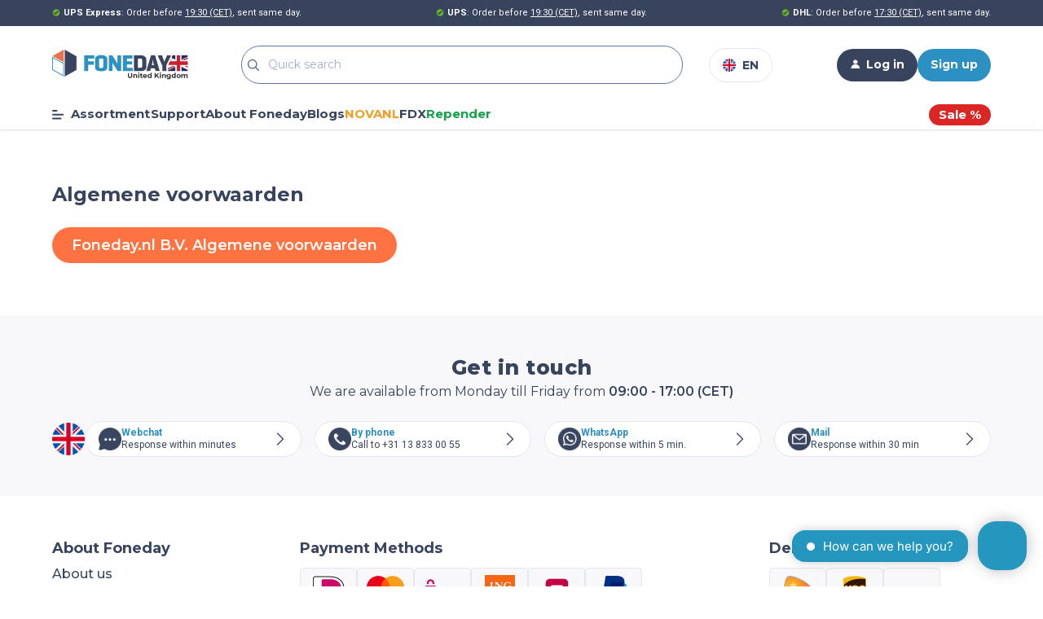

--- FILE ---
content_type: text/html; charset=utf-8
request_url: https://foneday.shop/terms-and-conditions
body_size: 19738
content:
<!DOCTYPE html>
<!--suppress ALL -->
<html lang="en" class="scroll-smooth">
<head>
    <meta charset="utf-8">
    <meta name="viewport" content="width=device-width, initial-scale=1, maximum-scale=1">
    <meta name="csrf-token" content="tWgSUJbAAKjRqPJM8IREMmEQ0ztolhBEA2KsvFP1">

    <!-- SEO Meta -->
            <title>Algemene voorwaarden</title>
        <meta property="og:title" content="Algemene voorwaarden"/>
    
            <meta name="description" content="Wholesale supplier of 15,000+ mobile parts. Best value, fast delivery, large stock and top return service. View our range.">
    
    <meta property="og:site_name" content="Foneday">
    <meta property="og:url" content="https://foneday.shop/terms-and-conditions"/>

    
    
    
    <meta name="msvalidate.01" content="1FB6C0102652FF04A05EF3C1902F1F4D"/>

    
    <!-- Favicon -->
    <link rel="apple-touch-icon" sizes="180x180" href="/apple-touch-icon.png">
    <link rel="icon" type="image/png" sizes="32x32" href="/favicon-32x32.png">
    <link rel="icon" type="image/png" sizes="16x16" href="/favicon-16x16.png">
    <link rel="manifest" href="/site.webmanifest">

    <!-- Fonts -->
    <link href="https://fonts.googleapis.com/css2?family=Montserrat:wght@100;200;300;400;500;600;700;800;900&display=swap"
          rel="stylesheet" defer>

    <link rel="stylesheet" href="https://cdn.jsdelivr.net/npm/instantsearch.css@7/themes/algolia-min.css"/>




    <link rel="preload" as="style" href="https://foneday.shop/build/assets/app-DtbXO8sI.css" /><link rel="preload" as="style" href="https://foneday.shop/build/assets/new-webstore-nZ1e-TQ5.css" /><link rel="stylesheet" href="https://foneday.shop/build/assets/app-DtbXO8sI.css" data-navigate-track="reload" /><link rel="stylesheet" href="https://foneday.shop/build/assets/new-webstore-nZ1e-TQ5.css" data-navigate-track="reload" />
    
    <!-- Important for the catalog such that foreign users do not see un1950 products -->
    <script>
        const userCountry = null;
        const userBusinessUnitId = null;
    </script>

    <script>
        window.dataLayer = window.dataLayer || [];

        function gtag() {
            dataLayer.push(arguments);
        }
    </script>

    <!-- Google Tag Manager -->
    <script>(function (w, d, s, l, i) {
            w[l] = w[l] || [];
            w[l].push({
                'gtm.start':
                    new Date().getTime(), event: 'gtm.js'
            });
            var f = d.getElementsByTagName(s)[0],
                j = d.createElement(s), dl = l != 'dataLayer' ? '&l=' + l : '';
            j.async = true;
            j.src =
                'https://www.googletagmanager.com/gtm.js?id=' + i + dl;
            f.parentNode.insertBefore(j, f);
        })(window, document, 'script', 'dataLayer', 'GTM-WPPGVB8');</script>
    <!-- End Google Tag Manager -->


    
    <!-- Hotjar -->
    <script>
        (function (h, o, t, j, a, r) {
            h.hj = h.hj || function () {
                (h.hj.q = h.hj.q || []).push(arguments)
            };
            h._hjSettings = {hjid: 2932947, hjsv: 6};
            a = o.getElementsByTagName('head')[0];
            r = o.createElement('script');
            r.async = 1;
            r.src = t + h._hjSettings.hjid + j + h._hjSettings.hjsv;
            a.appendChild(r);
        })(window, document, 'https://static.hotjar.com/c/hotjar-', '.js?sv=');
    </script>

    <script>
        // Expose Black Friday SKUs globally for plain JS modules (e.g., catalog-meili-v2.js)
        window.blackFridaySkus = [];
    </script>

</head>

<body x-data="{
    locale: 'en',
    blackFridaySkus: [],
    sidebar: {
        sidenavOpen: false,
        curTab: null,
        openedSubTab: null,
        handleOpen() {
            this.sidenavOpen = true;
        },
        handleClose() {
            this.sidenavOpen = false;
        },
        modelTree: [{
            id: 99999,
            title: 'Loading...',
            depth: 99,
            parent_id: 99999
        }],
        classificationTree: [{
            id: 99999,
            title: 'Loading...',
            depth: 99,
            parent_id: 99999
        }],
        fetchModelTree: function() {
            if ( this.modelTree.length <= 1 ) {
                axios.get('https://foneday.shop/nav/suitable-models-tree')
                    .then( (response) => {
                        this.modelTree = response.data;
                    });
            }
        },
        fetchClassificationTree: function() {
            if ( this.classificationTree.length <= 1 ) {
                axios.get('https://foneday.shop/nav/classification-tree')
                    .then( (response) => {
                        this.classificationTree = response.data;
                    });
            }
        }
    },
    translatedTitle: function(classificationTitle) {
        let classiGroup = this.sidebar.classificationTree.find( (classi) => classi.title === classificationTitle );
        if ( typeof classiGroup !== undefined && classiGroup?.translations && classiGroup.translations[locale] ) {
            return classiGroup.translations[locale];
        }
        return classiGroup?.title;
    },
    showPrices: $persist(true),
    screenWidth: window.innerWidth,
    bodyScrolling: true,
    cartOpen: false,
    viewMode: 'gallery',
    quickSearch: {
        open: false,
        wasOpened: false,
        userHidedCart: $persist(false),
        toggle() {
            if (this.open) {
                return this.close();
            }

            this.openWithCart();
        },
        openWithCart() {
            this.wasOpened = true;
            this.open = true;
            if ( !this.userHidedCart ) {
                $dispatch('opencart');
            }
        },
        close(focusAfter) {
            if (!this.open) {
                return;
            }
            this.open = false;
            $dispatch('closecart');
            focusAfter && focusAfter.focus();
        },
        articleInfoSkus: [],
        articlePriceInfos: {},
        articleStockInfos: {}
    },
    catalog: {
        articleInfoSkus: [],
        articlePriceInfos: {},
        articleStockInfos: {},
        onStockOnly: false,
        qualityModifiers: [&quot;fonedays-choice&quot;,&quot;120hz&quot;,&quot;without-ic&quot;,&quot;without-bms&quot;,&quot;used&quot;,&quot;without-frame&quot;,&quot;pre-assembled&quot;,&quot;high-capacity&quot;,&quot;with-sensor-flex&quot;,&quot;excluding-cam&quot;,&quot;including-battery&quot;,&quot;calibrated-used&quot;,&quot;calibrated-genuine&quot;,&quot;in-cell&quot;,&quot;in-cell-120hz&quot;,&quot;soft-oled&quot;,&quot;soft-oled-120hz&quot;,&quot;hard-oled&quot;,&quot;hard-oled-120hz&quot;],
    },
    articleHelp: {
        colorDataRoute: 'https://foneday.shop/article/color-data',
    },
    fetchArticleDatas: function(skus, location) {
        if ( location === 'quicksearch' && !this.quickSearch.wasOpened ) {
            return;
        }
        axios.post('https://foneday.shop/webshop/quick-search/fetch-article-price-info', {
            skus: skus
        })
        .then( (response) => {
            if ( location === 'catalog' ) {
                this.catalog.articlePriceInfos = response.data.articlePriceInfos;
            } else if ( location === 'quicksearch' ) {
                this.quickSearch.articlePriceInfos = response.data.articlePriceInfos;
            }
        });
        axios.post('https://foneday.shop/webshop/quick-search/fetch-article-stock-info', {
            skus: skus
        })
        .then( (response) => {
            if ( location === 'catalog' ) {
                this.catalog.articleStockInfos = response.data.articleStockInfos;
            } else if ( location === 'quicksearch' ) {
                this.quickSearch.articleStockInfos = response.data.articleStockInfos;
            }
        });
    },
    trackClick: function(description) {
        axios.post('/track-click', {
            description: description
        }).then(() => {
            window.location.href = 'https://repender.nl/';
        });
    }
}" class="relative text-black bg-white" :class="!bodyScrolling ? 'overflow-hidden' : ''"
      x-on:resize.window.debounce400ms="screenWidth = window.innerWidth"
      x-init="$watch('quickSearch.open', (value) => {
           if (value) {
               bodyScrolling = false;
           } else {
               bodyScrolling = true;
           }
      });
      $watch('quickSearch.wasOpened', (value) => {
            if (value === true) {
                const firstLoadSkus = [];
                const articles = document.querySelectorAll('.quickSearch-article');
                articles.forEach((article) => {
                    firstLoadSkus.push(article.dataset.sku);
                });
                fetchArticleDatas(firstLoadSkus, 'quicksearch');
            }
      });
      $watch('quickSearch.articleInfoSkus', (skus) => {
            if (!skus.length) {
                return;
            }

            fetchArticleDatas(skus, 'quicksearch');

            quickSearch.articleInfoSkus = [];
      });
      $watch('catalog.articleInfoSkus', (skus) => {
          if (!skus.length) {
              return;
          }

          fetchArticleDatas(skus, 'catalog');

          catalog.articleInfoSkus = [];
      });">

<!-- Google Tag Manager (noscript) -->
<noscript>
    <iframe src="https://www.googletagmanager.com/ns.html?id=GTM-WPPGVB8"
            height="0" width="0" style="display:none;visibility:hidden"></iframe>
</noscript>
<!-- End Google Tag Manager (noscript) -->

<div x-data="{
    assortmentMenuVisible: false,
    mainCats: [
        {
           slug: 'parts',
           title: 'Parts'
        }, {
            slug: 'accessories',
            title: 'Accessories'
        }, {
            slug: 'tools',
            title: 'Tools'
        }
    ],
    firstSelected: null,
    firstSelectedId: null,
    clickedFirstSelect: {
        parts: false,
        accessories: false,
        tools: false
    },
    secondSelected: null,
    secondSelectedId: null,
    clickedSecondSelect: false,
    swapMainCat: function(mainCatSlug) {
        this.firstSelectedId = null;
        this.firstSelected = null;
        this.secondSelectedId = null;
        this.secondSelected = null;
        this.clickedFirstSelect = {
            parts: false,
            accessories: false,
            tools: false
        };
        this.clickedSecondSelect = false;
        sidebar.curTab = mainCatSlug;
    },
    selectFirst: function(brandOrClassiGroup) {
        this.firstSelectedId = brandOrClassiGroup.id;
        this.firstSelected = brandOrClassiGroup;
        this.secondSelectedId = null;
        this.secondSelected = null;
        this.clickedSecondSelect = false;
    },
    init() {
        sidebar.curTab = 1 === 3 ? 'accessories' : 'parts';
    }
}" @loadsidenav.window="sidebar.fetchModelTree(); sidebar.fetchClassificationTree();">

    
    <div x-show="sidebar.sidenavOpen" class="overlay z-40" x-cloak @click="sidebar.sidenavOpen = false"></div>

    
    <div x-show="sidebar.sidenavOpen" x-transition.opacity
         class="fixed flex overflow-hidden h-screen z-40 roboto font-normal text-fd-dark-blue" x-cloak
         @click.away="sidebar.sidenavOpen = false">

        <div class="flex flex-col h-full w-full min-w-[90vw] md:w-auto lg:min-w-[24vw] bg-white rounded">
            <div class="pt-3 px-3 flex w-full justify-end">
                <svg class="h-5 w-5 cursor-pointer" xmlns="http://www.w3.org/2000/svg" fill="none"
                     viewBox="0 0 24 24" @click="sidebar.handleClose()"
                     stroke="currentColor">
                    <path stroke-linecap="round" stroke-linejoin="round" stroke-width="2"
                          d="M6 18L18 6M6 6l12 12"/>
                </svg>
            </div>
            
            <div class="flex justify-between mt-2">
                <div class="px-4">
                    <a href="/">
                        <img class="mx-auto w-40" src="https://foneday.shop/images/logo/fd-logo-color-r-en.webp" alt="foneday-logo">
                    </a>
                </div>
                <div class="px-3 flex items-center">
                    <div class="inline-flex items-center border cursor-pointer font-bold hover:bg-slate-100 rounded text-btn py-1 px-2" @click="$dispatch('modal-ex')">
    <img class="h-4 aspect-square mr-2" src="/images/flags/en.png" alt="Language icon">
    <span class="font-bold text-fd-dark-blue">EN</span>
</div>                </div>
            </div>
            
            <div class="flex flex-col lg:hidden montserrat text-fd-dark-blue font-bold w-full pl-8 mt-10 text-btn gap-6" x-show="(!assortmentMenuVisible && screenWidth < 1024)">
                <p @click="assortmentMenuVisible = true;" class="cursor-pointer">Assortment <i class="las la-angle-right la-sm text-fd-blue "></i></p>
                <a href="https://foneday.shop/support/quality-guide">Support</a>
                <a href="https://foneday.shop/about/about-us">About Foneday</a>
                <a href="https://foneday.shop/blog">Blogs</a>
                <a href="https://foneday.shop/novanl" class="text-nova-orange">NOVANL</a>
            </div>
            
            <div x-show="assortmentMenuVisible && screenWidth < 1024" @click="assortmentMenuVisible = false;">
                <div class="flex items-center cursor-pointer gap-2 font-bold montserrat text-fd-dark-blue pl-4 text-btn mt-4">
                    <i class="las la-angle-left la-lg text-fd-blue "></i>                    <p>Assortment</p>
                </div>
            </div>
            
            <div class="w-full px-4 mt-3 mb-2" x-show="(assortmentMenuVisible || screenWidth >= 1024)">
                <div class="w-full flex justify-between items-center bg-[#F8F8FA] rounded-full p-0.5 border border-slate-100">
                    <template x-for="mainCat in mainCats">
                        <div class="grow hover:bg-fd-dark-blue rounded-full text-fd-dark-blue text-btn"
                             x-show="!(userBusinessUnitId === 3 && ['parts', 'tools'].includes(mainCat.slug))" x-cloak>
                            <button type="button" @click="swapMainCat(mainCat.slug);"
                                    class="py-2 px-4 hover:text-white w-full h-full rounded-full"
                                    :class="sidebar.curTab == mainCat.slug ? 'bg-fd-dark-blue text-white shadow-md' : ''">
                                <span class="text-[14px] font-semibold roboto" x-text="translatedTitle(mainCat.title)"></span>
                            </button>
                        </div>
                    </template>
                </div>
            
            </div>

            <div class="flex flex-col justify-between h-full text-[15px]">
                
                <div class="overflow-y-auto custom-scrollbar-y py-2 h-[80vh]">

                    <div x-show="(assortmentMenuVisible || screenWidth >= 1024) && sidebar.curTab !== ''" class="mb-3" x-transition:enter.duration.200ms>

                        <ul class="flex flex-col gap-0.5" x-show="sidebar.curTab === 'parts'">

                            <template x-for="deviceBrand in sidebar.modelTree.filter(row => row.depth == 0 && row.parent_id == null)" :key="deviceBrand.id">
                                <li @click="selectFirst(deviceBrand); clickedFirstSelect.parts = true;"
                                    @mouseenter="if (!clickedFirstSelect.parts && screenWidth >= 1024) {selectFirst(deviceBrand);}"
                                    class="hover:bg-slate-100 py-1 px-4 lg:px-6 w-full flex items-center cursor-pointer"
                                    :class="{ 'font-bold': firstSelectedId === deviceBrand.id }">
                                    <span class="grow" x-text="deviceBrand.title"></span>
                                    <i class="las la-arrow-right" x-show="firstSelectedId === deviceBrand.id"></i>
                                </li>
                            </template>

                        </ul>

                        <ul class="flex flex-col gap-0.5" x-show="sidebar.curTab !== 'parts'">

                            <template x-for="classiGroup in sidebar.classificationTree.filter(row => row.depth === 1 && row.slug_path.startsWith(sidebar.curTab))"
                                      :key="classiGroup.id">
                                <li @click="selectFirst(classiGroup); clickedFirstSelect[sidebar.curTab] = true;"
                                    @mouseenter="if (!clickedFirstSelect[sidebar.curTab] && screenWidth >= 1024) {selectFirst(classiGroup);}"
                                    class="hover:bg-slate-100 py-1 px-4 lg:px-6 w-full flex items-center cursor-pointer"
                                    :class="firstSelectedId === classiGroup.id ? 'font-bold' : ''">
                                    <span class="grow" x-text="translatedTitle(classiGroup.title)"></span>
                                    <i class="las la-arrow-right" x-show="firstSelectedId === classiGroup.id"></i>
                                </li>
                            </template>

                        </ul>

                    </div>

                </div>

            </div>

        </div>

        <template x-if="(assortmentMenuVisible || screenWidth >= 1024) && firstSelected">
            <div class="fixed w-[90vw] h-full lg:h-auto lg:w-auto lg:relative flex flex-col mt-20 bg-white lg:shadow rounded-xl lg:ml-1
                py-2 lg:py-5 pr-5 min-h-[75vh] text-sm font-semibold">

                <div class="flex justify-between items-center pl-4 md:pl-6 pt-2 text-fd-dark-blue">
                    <div class="flex items-center pr-12">
                        <button type="button" @click="firstSelectedId = null; firstSelected = null;" class="block sm:hidden mr-2">
                            <i class="las la-angle-left"></i>
                        </button>
                        <p class="text-m md:text-base font-bold mb-1 montserrat" x-text="translatedTitle(firstSelected.title)"></p>
                    </div>
                    <a :href="sidebar.curTab === 'parts' ? generateCataUrlJS(sidebar.curTab, null, null, null, firstSelected ? firstSelected.title : null) :
                        generateCataUrlJS(sidebar.curTab, firstSelected ? firstSelected.title : null)">
                        <span class="text-small flex items-center gap-4 cursor-pointer">
                            <span class="roboto">View all</span>
                            <i class="las la-angle-right hidden sm:block"></i>
                        </span>
                    </a>
                </div>

                <div class="mt-4 grid grid-cols-3 w-full grow" style="min-width: 60vw" x-show="sidebar.curTab === 'parts'">
                    <ul class="flex flex-col gap-1 w-full border-r h-full overflow-y-auto custom-scrollbar-y">

                        
                        <template x-for="modelSeries in sidebar.modelTree.filter(row => row.depth === 1 && row.parent_id === firstSelectedId)" :key="modelSeries.id">
                            <li @click="secondSelectedId = modelSeries.id; secondSelected = modelSeries; clickedSecondSelect = true;"
                                @mouseenter="if (!clickedSecondSelect) {secondSelectedId = modelSeries.id; secondSelected = modelSeries;}"
                                class="hover:bg-slate-100 px-4 md:px-6 py-1 w-full flex items-center cursor-pointer"
                                :class="{ 'font-bold': secondSelectedId === modelSeries.id }">
                                <span class="grow" x-text="modelSeries.title"></span>
                                <i class="las la-arrow-right" x-show="secondSelectedId === modelSeries.id"></i>
                            </li>
                        </template>

                    </ul>

                    <template x-if="secondSelected">
                        <div class="pl-2 col-span-2" x-data="{activeModel: null}">
                            <div class="overflow-y-auto custom-scrollbar-y" style="height: 60vh;">
                                
                                <div class="columns-1 md:columns-2 leading-5 text-sm font-normal" @mouseleave="activeModel = null">
                                    <template x-for="model in sidebar.modelTree.filter(row => row.depth === 2 && row.parent_id === secondSelectedId)" :key="model.id">
                                        <div @mouseover="activeModel = model">
                                            <a :href="generateCataUrlJS(sidebar.curTab, null, null, null, firstSelected ? firstSelected.title : null, model && secondSelected ? firstSelected.title + ' :: ' + secondSelected.title + ' > ' + model.title : null)"
                                               class="px-4 py-1 w-full flex items-center group cursor-pointer grow">
                                                <span class="hover:underline" x-text="model.title"></span>
                                                <div x-show="model.new_tag_until !== null && (new Date(model.new_tag_until)) >= (new Date())" class="rounded-full bg-fd-blue text-white ml-2 px-2 text-xs font-semibold">New</div>
                                            </a>
                                        </div>
                                    </template>
                                </div>
                            </div>
                            
                            
                            <div class="mt-4 text-fd-dark-blue ">
                                <template x-if="activeModel?.model_codes?.length > 0">
                                    <div class="flex items-center px-4 pt-2 border-t">
                                        <p class="bg-slate-100 rounded-full p-3 mr-2">Compatible with</p>
                                        <div class="flex flex-wrap text-xs font-semibold" style="@media (min-width: 640px) { max-width: 100px} max-width: 300px">
                                            <template x-for="(model_code, index) in activeModel.model_codes">
                                                <div class="mr-1">
                                                    <span x-text="model_code"></span><span x-show="index !== activeModel.model_codes.length - 1">,</span>
                                                </div>
                                            </template>
                                        </div>
                                    </div>
                                </template>
                            </div>
                        </div>
                    </template>

                </div>

                <div class="mt-4 grid grid-cols-1 min-w-[30vw] md:max-h-[65vh]">
                    <ul class="flex flex-col gap-1 w-full h-11/12 overflow-y-auto custom-scrollbar-y pl-2 text-sm font-normal" x-show="sidebar.curTab !== 'parts'">

                        
                        <template x-for="subCategory in sidebar.classificationTree.filter(row => row.depth === 2 && row.parent_id === firstSelectedId)" :key="subCategory.id">
                            <li>
                                <a :href="generateCataUrlJS(sidebar.curTab, firstSelected ? firstSelected.title : null, subCategory.title)"
                                   class="px-4 py-1 w-full flex items-center group cursor-pointer hover:underline">
                                    <span class="grow" x-text="translatedTitle(subCategory.title)"></span>
                                </a>
                            </li>
                        </template>

                    </ul>
                </div>

            </div>
        </template>

    </div>

</div>
    <nav class="flex flex-col md:shadow" id="main-nav" x-data="{
    quickSearchQuery: '',
    searchHistoryLoaded: false,
    searchHistory: [],
    useOldQuery: function (query) {
        quickSearchInstance.searchInstance.helper.setQuery(query).search();
    },
    removeOldQuery: function (key, queryId) {
        if ( typeof this.searchHistory != 'undefined' && key in this.searchHistory ) {
            this.searchHistory.splice(key, 1);
        }
        axios.post('/webshop/quick-search/delete-query', {
            queryId: queryId
        });
    },
    loginDropdown: false,
}">
    <div id="top-bar" class="hidden lg:flex py-2 bg-fd-dark-blue text-white w-full text-xs items-center h-[32px]">
        <div class="container items-center">
            <div class="flex items-center justify-between whitespace-nowrap roboto">
                                <div class="flex items-center">
                    <object type="image/svg+xml" data="https://foneday.shop/images/newwebstore/checkmark-filled.svg"
                            class="small-icon mb-[0.1px]" alt="Checkmark"></object>
                    <span class="pl-1"><span
                                class="font-semibold">UPS Express</span>: Order before <span
                                class="underline">19:30 (CET)</span>, sent same day.</span>
                </div>
                                <div class="flex items-center">
                    <object type="image/svg+xml" data="https://foneday.shop/images/newwebstore/checkmark-filled.svg"
                            class="small-icon mb-[0.1px]" alt="Checkmark"></object>
                    <span class="pl-1"><span
                                class="font-semibold">UPS</span>: Order before <span
                                class="underline">19:30 (CET)</span>, sent same day.</span>
                </div>
                                    <div class="flex items-center">
                        <object type="image/svg+xml" data="https://foneday.shop/images/newwebstore/checkmark-filled.svg"
                                class="small-icon mb-[0.1px]" alt="Checkmark"></object>
                        <span class="pl-1"><span class="font-semibold">DHL</span>: Order before <span
                                    class="underline">17:30 (CET)</span>, sent same day.</span>
                    </div>
                            </div>
        </div>
    </div>

    <div id="middle-bar" class="container shadow-sm md:shadow-none montserrat">

        <div style="padding-bottom: 20px;"
             class="z-10 flex items-center justify-between w-full h-full pt-3 pb-2 lg:pt-6 lg:pb-4">

            <div class="flex items-center min-w-[20%] lg:min-w-[10%]">

                <div class="flex items-center justify-center order-2 w-9/12 grow lg:w-6/12 lg:order-1 lg:justify-start">
                    <a href="https://foneday.shop">
                        <img class="w-full h-auto lg:w-10/12 max-w-[200px]"
                             src="https://foneday.shop/images/logo/fd-logo-color-r-en.webp" alt="Foneday logo">
                    </a>
                </div>

                <div class="flex lg:hidden items-center w-3/12 order-1 select-none text-fd-dark-blue">
                    <a @click.prevent="$dispatch('loadsidenav'); sidebar.handleOpen()"
                       @mouseover="$dispatch('loadsidenav');" href="#">
                        <img class="inline h-5 lg:h-3" src="https://foneday.shop/images/newwebstore/assortment-toggle.svg"
                             alt="Assortment Button">
                    </a>
                </div>

            </div>

            <div class="hidden lg:flex lg:flex-center min-w-[40%] grow bg-white md:mt-0 px-8">
                <div class="relative z-[25] flex w-full">
    <div id="quicksearchmeili-1" @click="quickSearch.openWithCart()" class="w-full h-[47px]"></div>
</div>            </div>

            <div class="flex items-center justify-between gap-4 min-w-[30%]">

                
                <div class="hidden md:flex items-center">
                    <div class="inline-flex items-center border cursor-pointer font-bold hover:bg-slate-100 rounded-full text-btn py-3 px-4" @click="$dispatch('modal-ex')">
    <img class="h-4 aspect-square mr-2" src="/images/flags/en.png" alt="Language icon">
    <span class="font-bold text-fd-dark-blue">EN</span>
</div>                </div>
                                    <div class="flex lg:hidden">
                        <div x-data="{
        account_dropdown_open: false,
        toggle() {
            if (this.account_dropdown_open) {
                return this.close()
            }

            this.$refs.button.focus()

            this.account_dropdown_open = true
        },
        close(focusAfter) {
            if (! this.account_dropdown_open) return
            this.account_dropdown_open = false
            focusAfter && focusAfter.focus()
        }
    }"
        x-on:keydown.escape.prevent.stop="close($refs.button)"
        x-id="['dropdown-button']"
        class=""
>

    <div x-ref="button"
         x-on:click="toggle()"
         :aria-expanded="account_dropdown_open"
         :aria-controls="$id('dropdown-button')" class="text-fd-dark-blue flex cursor-pointer">
                    <div class="text-[19px] leading-none p-2">
                <img class="w-5 h-auto aspect-square" src="https://foneday.shop/images/newwebstore/dashboardicons/profile-person.svg" alt="Profile Icon">
            </div>
            </div>

    <!-- Overlay -->
    <div x-show="account_dropdown_open"
         x-transition:enter="transition ease-out duration-300"
         x-transition:enter-start="opacity-0"
         x-transition:enter-end="opacity-50"
         x-transition:leave="transition ease-in duration-300"
         x-transition:leave-start="opacity-50"
         x-transition:leave-end="opacity-0"
         class="lg:hidden fixed inset-0 bg-gray-500 opacity-50 z-30"
         x-on:click="close()"
         x-ref="overlay"
         x-cloak>
    </div>

    <!-- Panel -->
    <div x-ref="panel"
         x-show="account_dropdown_open"
         x-transition.origin.top
         x-on:click.outside="close($refs.button)"
         :id="$id('dropdown-button')"
         class="absolute mt-2 w-56 bg-white rounded shadow-md ml-[-3rem] overflow-hidden rounded-[10px] p-2 z-40 min-w-[200px] right-0 lg:right-[unset]"
         x-cloak>
        <ul x-data="{
            openPartnerDash(tab) {
                if ('terms' == 'partner-dashboard') {
                    $dispatch('switchdashboardtab', { tab: tab });
                } else {
                    window.location.href = '/dashboard/' + tab;
                }
                toggle();
            },
            openSubmenu: null,
        }">
                        
                                        <div class="border-t border-[#38445E] mx-4 my-2"></div>
                <a href="https://foneday.shop/login">
                    <li class="py-1 flex items-center hover:bg-sky-50 active:bg-sky-100 px-4 rounded-full">
                        <i class="las la-sign-in-alt w-3 text-fd-blue"></i>
                        <h4 class="inline roboto text-sbase font-normal pl-3 text-fd-blue">Log in</h4>
                    </li>
                </a>
                <a href="https://foneday.shop/sign-up">
                    <li class="py-1 flex items-center hover:bg-sky-50 active:bg-sky-100 px-4 rounded-full">
                        <i class="las la-user-plus w-3 text-fd-blue"></i>
                        <h4 class="inline roboto text-sbase font-normal pl-3 text-fd-blue">Sign up</h4>
                    </li>
                </a>
                    </ul>
    </div>
</div>                    </div>
                    <div class="flex gap-4">
                        <div class="hidden md:flex">
                            <div class="z-20 inline" x-data="{
        open: false,
        toggle() {
            if (this.open) {
                return this.close()
            }

            this.$refs.button.focus()

            this.open = true
        },
        close(focusAfter) {
            if (!this.open) return

            this.open = false

            focusAfter && focusAfter.focus()
        }
    }"
     x-on:keydown.escape.prevent.stop="close($refs.button)"
     x-id="['dropdown-button']">

    <div x-ref="button"
         @click="toggle()"
         :aria-expanded="open" :aria-controls="$id('dropdown-button')"
         class="flex-center text-white action-button-format rounded-full bg-fd-dark-blue hover:bg-fd-dark-blue-hover">
        <img class="hidden mb-1 h-3 lg:inline aspect-square" src="https://foneday.shop/images/newwebstore/user-white.svg" alt="login button icon">
        <span class="h-4 pl-2 font-bold">Log in</span>
    </div>

    <!-- Panel -->
    <div  x-ref="loginpanel" x-show="open"
        x-transition.origin.top
        x-on:click.outside="close($refs.button)"
        :id="$id('dropdown-button')"
        style="display: none;"
        class="z-50 sm:z-20 top-0 sm:top-auto h-full sm:h-auto left-0 sm:left-auto absolute mt-2 w-full sm:w-[27rem] bg-white rounded shadow-md overflow-hidden md:-ml-[8.8rem] rounded-[10px] p-3"
        >
        <div class="block sm:hidden">
            <div class="z-10 flex items-center justify-between w-full h-full py-4">
                <div class="mx-auto">
                    <div class="mx-auto select-none w-36">
                        <a href="/">
                            <img class="w-full" src="https://foneday.shop/auth2022/logo.svg">
                        </a>
                    </div>
                </div>
            </div>
        </div>
        <div class="p-4">
            <div wire:snapshot="{&quot;data&quot;:{&quot;email&quot;:null,&quot;password&quot;:null,&quot;rememberme&quot;:null},&quot;memo&quot;:{&quot;id&quot;:&quot;wlgsdW8WGpLxqS1AcHmg&quot;,&quot;name&quot;:&quot;new-webshop.layout.login-form&quot;,&quot;path&quot;:&quot;terms-and-conditions&quot;,&quot;method&quot;:&quot;GET&quot;,&quot;release&quot;:&quot;a-a-a&quot;,&quot;children&quot;:[],&quot;scripts&quot;:[],&quot;assets&quot;:[],&quot;errors&quot;:[],&quot;locale&quot;:&quot;en&quot;},&quot;checksum&quot;:&quot;89acbe37f9c4c3d3e6d382f7fda8d25d3c27b36022b9dfe9784b4207d0dea125&quot;}" wire:effects="[]" wire:id="wlgsdW8WGpLxqS1AcHmg">
    <div class="flex items-center">
        <h3 class="font-bold text-[24px] text-fd-dark-blue grow">Welcome</h3>
        <i class="las la-times cursor-pointer" @click="close()"></i>
    </div>
    <p class="text-s">Please enter your details for access</p>

    
    <form wire:submit="submit" class="w-full text-[0.8rem] mt-2" id="login-form">

        <div class="d-flex flex-column justify-content-center text-left" id="form-div">

            <div class="mt-7">
                <label for="email" class="w-full font-semibold text-[14px] text-[#38445E]">E-mail</label>
                <input type="email" wire:model.live="email" id="email" required
                       class="w-full p-4 bg-[#F5F5F5] rounded-full mt-2"
                       name="email" maxlength="50">
            </div>

            <div class="mt-5">
                <label for="password"
                       class="w-full font-semibold text-[14px] text-[#38445E]">Password</label>
                <input type="password" wire:model.live="password" id="password" required
                       class="w-full p-4 bg-[#F5F5F5] rounded-full mt-2" name="password" maxlength="25">
            </div>

            <div class="mt-6 mb-6">

                <div class="form-check inline-block">
                    <input type="checkbox" class="form-check-input" id="rememberme" name="rememberme"
                           wire:model.live="rememberme">
                    <label class="form-check-label" for="rememberme">Remember me</label>
                </div>

                <a class="float-right inline-block" href="https://foneday.shop/forgot-password">
                    <span class="mt-5"><i class="fas fa-angle-right"></i>
                        <span class="font-semibold text-[#38445E]">Forgot password</span>
                    </span>
                </a>

            </div>


        </div>


        <button type="submit"
                class="py-4 px-8 font-bold text-center text-md-left mt-2 bg-fd-blue text-white rounded-full w-full">
            Login <img class="inline pl-3" src="https://foneday.shop/images/newwebstore/chevron-right-long.svg">
        </button>

        <div class="mt-5 text-center text-[12px]">
            <span>Don’t have an account yet</span>
            <a href="/sign-up">
                <span class="text-[#2C90C2] font-extrabold ml-2">Sign up</span>
            </a>
        </div>
        <div class="pt-5 text-[8px] text-center">
            <p>* By logging in, you agree to our                <a href="/terms-and-conditions" class="text-[#2C90C2] font-bold underline"
                   target="_blank">Terms and Conditions                </a> and to receiving Foneday e-mails and updates and you acknowledge that you have read our                <a href="/privacy-policy" class="text-[#2C90C2] font-bold underline"
                   target="_blank">Privacy Policy                </a>.
                <span>You also agree that Foneday uses cookies for a better user experience.</span>
            </p>
        </div>

    </form>


    <div class="mt-5">
            </div>


</div>
        </div>
    </div>

</div>                        </div>
                        <div class="hidden md:flex">
                            <a class="flex-center text-white rounded-full action-button-format bg-fd-blue hover:bg-fd-blue-hover"
                               href="https://foneday.shop/sign-up">
                                <span class="h-4">Sign up</span>
                            </a>
                        </div>
                    </div>
                
            </div>

        </div>

        <div class="z-10 flex items-center justify-between w-full h-full pb-3 lg:pb-0 pt-0">
            <div class="lg:hidden w-full">
                <div class="relative z-[25] flex w-full">
    <div id="quicksearchmeili-2" @click="quickSearch.openWithCart()" class="w-full h-[47px]"></div>
</div>            </div>
            <div class="hidden lg:flex items-end gap-6 text-fd-dark-blue font-bold text-btn select-none h-[36px]">

                <a @click.prevent="$dispatch('loadsidenav'); sidebar.handleOpen()"
                   @mouseover="$dispatch('loadsidenav');" href="#"
                   class="border-b-4  border-white  pb-2 hover:border-fd-blue">
                    <img class="inline h-5 lg:h-3" src="https://foneday.shop/images/newwebstore/assortment-toggle.svg"
                         alt="Assortment Button">
                    <span class="text-[15px]">Assortment</span>
                </a>

                <div class="flex items-center pt-1 pb-2">
                    <div class="block h-[24px] w-[1px] bg-slate-100"></div>
                </div>

                <div class="flex items-center gap-9 text-[15px]">

                    <div class="relative group border-b-4  border-white  pb-2 hover:border-fd-blue">
                        <a href="https://foneday.shop/support/quality-guide"> Support </a>
                        <div class="hidden hover:block group-hover:block absolute pt-3.5 left-0 z-20">
                            <div class="bg-white w-60 rounded-xl p-2 flex flex-col text-navitem roboto">
                                                                    <a href="https://foneday.shop/support/faq"
                                       class="text-fd-dark-blue font-normal w-full px-4 rounded-full hover:bg-sky-50 active:bg-sky-100 cursor-pointer">
                                        FAQ
                                    </a>
                                                                    <a href="https://foneday.shop/support/quality-guide"
                                       class="text-fd-dark-blue font-normal w-full px-4 rounded-full hover:bg-sky-50 active:bg-sky-100 cursor-pointer">
                                        Qualities
                                    </a>
                                                                    <a href="https://foneday.shop/support/rma"
                                       class="text-fd-dark-blue font-normal w-full px-4 rounded-full hover:bg-sky-50 active:bg-sky-100 cursor-pointer">
                                        Returns
                                    </a>
                                                                    <a href="https://foneday.shop/support/shipping"
                                       class="text-fd-dark-blue font-normal w-full px-4 rounded-full hover:bg-sky-50 active:bg-sky-100 cursor-pointer">
                                        Shipping
                                    </a>
                                                                    <a href="https://foneday.shop/support/order"
                                       class="text-fd-dark-blue font-normal w-full px-4 rounded-full hover:bg-sky-50 active:bg-sky-100 cursor-pointer">
                                        Ordering
                                    </a>
                                                                    <a href="https://foneday.shop/support/account"
                                       class="text-fd-dark-blue font-normal w-full px-4 rounded-full hover:bg-sky-50 active:bg-sky-100 cursor-pointer">
                                        My Account
                                    </a>
                                                                    <a href="https://foneday.shop/support/payments"
                                       class="text-fd-dark-blue font-normal w-full px-4 rounded-full hover:bg-sky-50 active:bg-sky-100 cursor-pointer">
                                        Payment Methods
                                    </a>
                                                            </div>
                        </div>
                    </div>

                    <div class="relative group border-b-4  border-white  pb-2 hover:border-fd-blue">
                        <a href="https://foneday.shop/about/about-us"> About Foneday </a>
                        <div class="hidden hover:block group-hover:block absolute pt-3.5 left-0 z-20">
                            <div class="bg-white w-60 rounded-xl p-2 flex flex-col text-navitem roboto">
                                                                    <a href="https://foneday.shop/about/about-us"
                                       class=" text-fd-dark-blue font-normal w-full px-4 rounded-full hover:bg-sky-50 active:bg-sky-100 cursor-pointer">
                                        About Us
                                    </a>
                                                                    <a href="https://foneday.shop/about/product-range"
                                       class=" text-fd-dark-blue font-normal w-full px-4 rounded-full hover:bg-sky-50 active:bg-sky-100 cursor-pointer">
                                        Product Range
                                    </a>
                                                                    <a href="https://foneday.shop/about/pillars"
                                       class=" text-fd-dark-blue font-normal w-full px-4 rounded-full hover:bg-sky-50 active:bg-sky-100 cursor-pointer">
                                        The 5 Pillars
                                    </a>
                                                                    <a href="https://foneday.shop/about/sustainability"
                                       class=" text-fd-dark-blue font-normal w-full px-4 rounded-full hover:bg-sky-50 active:bg-sky-100 cursor-pointer">
                                        Sustainability
                                    </a>
                                                                    <a href="https://foneday.shop/about/brands"
                                       class=" text-fd-dark-blue font-normal w-full px-4 rounded-full hover:bg-sky-50 active:bg-sky-100 cursor-pointer">
                                        Own Brands
                                    </a>
                                                                    <a href="https://foneday.shop/about/work-at"
                                       class=" text-fd-dark-blue font-normal w-full px-4 rounded-full hover:bg-sky-50 active:bg-sky-100 cursor-pointer">
                                        Careers
                                    </a>
                                                                    <a href="https://foneday.shop/about/contact"
                                       class=" text-fd-dark-blue font-normal w-full px-4 rounded-full hover:bg-sky-50 active:bg-sky-100 cursor-pointer">
                                        Contact
                                    </a>
                                                            </div>
                        </div>
                    </div>

                    <a href="https://foneday.shop/blog"
                       class="pb-2 border-b-4  border-white  pb-2 hover:border-fd-blue">
                        Blogs                    </a>

                    <div class="relative group text-nova-orange border-b-4  border-white  pb-2 hover:border-nova-orange">
                        <a href="https://foneday.shop/novanl"> NOVANL </a>
                        <div class="hidden hover:block group-hover:block absolute pt-3.5 left-0 z-20">
                            <div class="bg-white w-60 rounded-xl p-2 flex flex-col text-navitem roboto">
                                                                    <a href="https://foneday.shop/novanl/case"
                                       class="text-fd-dark-blue font-normal w-full px-4 rounded-full hover:bg-orange-50 active:bg-orange-100 cursor-pointer">
                                        Case
                                    </a>
                                                                    <a href="https://foneday.shop/novanl/glass"
                                       class="text-fd-dark-blue font-normal w-full px-4 rounded-full hover:bg-orange-50 active:bg-orange-100 cursor-pointer">
                                        Glass
                                    </a>
                                                                    <a href="https://foneday.shop/novanl/cables"
                                       class="text-fd-dark-blue font-normal w-full px-4 rounded-full hover:bg-orange-50 active:bg-orange-100 cursor-pointer">
                                        Cables
                                    </a>
                                                                    <a href="https://foneday.shop/novanl/charger"
                                       class="text-fd-dark-blue font-normal w-full px-4 rounded-full hover:bg-orange-50 active:bg-orange-100 cursor-pointer">
                                        Charger
                                    </a>
                                                                    <a href="https://foneday.shop/novanl/mount"
                                       class="text-fd-dark-blue font-normal w-full px-4 rounded-full hover:bg-orange-50 active:bg-orange-100 cursor-pointer">
                                        Mount
                                    </a>
                                                                    <a href="https://foneday.shop/novanl/data-storage"
                                       class="text-fd-dark-blue font-normal w-full px-4 rounded-full hover:bg-orange-50 active:bg-orange-100 cursor-pointer">
                                        Data Storage
                                    </a>
                                                                    <a href="https://foneday.shop/novanl/audio"
                                       class="text-fd-dark-blue font-normal w-full px-4 rounded-full hover:bg-orange-50 active:bg-orange-100 cursor-pointer">
                                        Audio
                                    </a>
                                                                    <a href="https://foneday.shop/novanl/connectivity"
                                       class="text-fd-dark-blue font-normal w-full px-4 rounded-full hover:bg-orange-50 active:bg-orange-100 cursor-pointer">
                                        Connectivity
                                    </a>
                                                            </div>
                        </div>
                    </div>

                    <a href="https://foneday.shop/fdx"
                       class="pb-2 border-b-4  border-white  pb-2 hover:border-fd-blue">
                        FDX
                    </a>

                    <a href="https://repender.nl/" target="_blank"
                       @click.prevent="trackClick('repender-menu-button')"
                       class="pb-2 border-b-4 text-green-600 border-white hover:border-green-500">
                        Repender
                    </a>
                </div>

            </div>

            <div class="hidden lg:flex items-center text-fd-dark-blue font-bold text-[15px] select-none">
                <a href="https://foneday.shop/catalog?onSale=true" class="flex items-center">
                                            <div class="rounded-full px-3 py-0.5 bg-red-600 hover:bg-red-700 text-white">
                            Sale %
                        </div>
                                    </a>
            </div>

        </div>

    </div>

    <div x-on:keydown.escape.prevent.stop="quickSearch.close($refs.button)" x-id="['dropdown-button']" x-cloak>

    <div x-on:click="quickSearch.close()" x-show="quickSearch.open" x-cloak class="bg-black absolute w-full h-screen left-0 top-0 opacity-50 z-10"></div>

    <div class="top-0 lg:top-[5vh] fixed z-20 quickSearch xl:mx-[4vw]">

        <!-- Quicksearch Panel -->
        <div x-ref="quicksearchpanel"
             x-show="quickSearch.open" x-cloak
             x-transition.origin.top
             :id="$id('dropdown-button')"
             class="relative pt-16 bg-white h-screen lg:h-[88vh] overflow-y-hidden shadow-md lg:rounded-[10px] z-20 left-0 w-[100vw]"
             :class="cartOpen ? 'lg:w-[69vw] xl:w-[67vw]' : 'xl:w-[90vw]'"
        >

            <div class="absolute max-h-[40px] lg:max-h-[60px] h-auto max-w-[160px] top-0 left-0 flex mt-2.5 lg:mt-4 ml-6">
                <img class="w-full h-auto" src="https://foneday.shop/images/logo/fd-logo-color-r-en.webp" alt="Foneday logo">
            </div>

            <div class="absolute top-0 right-0 flex items-end mt-5 mr-6 cursor-pointer" @click="quickSearch.close()">
                <h4>X</h4>
            </div>

            <div class="w-full flex justify-between items-center px-6 py-4 text-s lg:text-sbase pt-10 lg:pt-0" x-data="{
                allSelected: true
            }">
                <div class="flex text-[#C4C4C4]">
                    <div class="flex cursor-pointer" :class="allSelected ? 'text-fd-dark-blue font-bold' : ''"
                         @click="quickSearchInstance.clearRefinements(); allSelected = true;">
                        <span class="mr-1">All</span>
                        <div id="quick-search-resultcount"></div>
                    </div>

                    <div class="ml-6" id="quicksearch-maincat-filter"></div>
                </div>

                
            </div>

            <div class="w-full relative h-full overflow-y-auto styled-scrollbar px-3 pb-3">

























                <div class="overflow-y-auto overflow-x-hidden styled-scrollbar">
                    <div id="instantsearch-hits" x-data="{
                        viewMode: 'rows'
                    }">

                    </div>
                </div>

                <div class="overflow-x-auto styled-scrollbar">
                    <div id="quicksearch-pagination" class="py-8"></div>
                </div>

            </div>

        </div>

    </div>

</div>
</nav>
<div id="app">

    <div class="fixed w-screen h-screen top-0 z-[-10]" id="hidden-screen-canvas"></div>
    
            <div wire:snapshot="{&quot;data&quot;:{&quot;announcements&quot;:[[],{&quot;s&quot;:&quot;arr&quot;}],&quot;companyname&quot;:null,&quot;firstname&quot;:null,&quot;lastname&quot;:null,&quot;userCountry&quot;:null,&quot;paysVat&quot;:null},&quot;memo&quot;:{&quot;id&quot;:&quot;gfGiISBUtvxCLd4XQZjA&quot;,&quot;name&quot;:&quot;user-notifications-hud&quot;,&quot;path&quot;:&quot;terms-and-conditions&quot;,&quot;method&quot;:&quot;GET&quot;,&quot;release&quot;:&quot;a-a-a&quot;,&quot;children&quot;:[],&quot;scripts&quot;:[],&quot;assets&quot;:[],&quot;errors&quot;:[],&quot;locale&quot;:&quot;en&quot;},&quot;checksum&quot;:&quot;fa8f85a758be8c80af3cc7c051886beab236f3146d0441225c67ea34227a91c5&quot;}" wire:effects="[]" wire:id="gfGiISBUtvxCLd4XQZjA" class="fixed left-0 bottom-0 z-20" x-data="{
	announcements: window.Livewire.find('gfGiISBUtvxCLd4XQZjA').entangle('announcements').live,
	showFullBar: false,
	isHovering: false,
	timeoutId: null,
	closeBar() {
		this.showFullBar = false;
		this.isHovering = false;
		if (this.timeoutId) {
			clearTimeout(this.timeoutId);
		}
	},
	startCloseTimer(ms = 6000) {
		// Clear any existing timeout
		if (this.timeoutId) {
			clearTimeout(this.timeoutId);
		}

		// Only set timeout if not hovering
		if (!this.isHovering) {
			this.timeoutId = setTimeout(() => {
				this.showFullBar = false;
			}, ms);
		}
	},
	handleMouseEnter() {
		this.isHovering = true;
		this.showFullBar = true;
		// Clear timeout when hovering
		if (this.timeoutId) {
			clearTimeout(this.timeoutId);
		}
	},
	handleMouseLeave() {
		this.isHovering = false;
		// Restart the timer when mouse leaves
		this.startCloseTimer(2000);
	},
}">
		<div class="ml-4 my-6 p-3 text-stitle text-semibold text-fd-darkblue select-none relative"
			x-show="announcements.length" x-cloak @mouseleave="if(showFullBar) handleMouseLeave()" @click.away="closeBar()">
			
			<div class="flex flex-col min-w-[30vw]" x-show="showFullBar" x-cloak x-transition.duration.350ms @mouseleave="handleMouseLeave()">
							</div>
			
			<div class="flex-center bg-white rounded-full w-[44px] aspect-square border shadow-sm cursor-pointer"
			     @mouseenter="handleMouseEnter()" @click="showFullBar ? closeBar() : void(0)">
				<i class="las la-lg la-exclamation-circle" @click="handleMouseEnter()" x-show="!showFullBar"></i>
				<i class="las la-lg la-times" x-show="showFullBar"></i>
			</div>
			<span class="animate-ping absolute right-0 top-0 inline-flex h-4 w-4 rounded-full bg-sky-400 opacity-75"
			      x-show="!showFullBar"></span>
			
		</div>
</div>
    
        <div class="container py-16">
        <h1 class="text-2xl">Algemene voorwaarden</h1>
        <br>
        <div class="fd-button-orange w-fit text-lg">
            <a href="/documenten/ALGEMENE%20VOORWAARDEN%20Foneday.nl%20B.V.pdf" target="_blank">Foneday.nl B.V. Algemene voorwaarden</a>
        </div>
    </div>

    <div wire:snapshot="{&quot;data&quot;:{&quot;qualitiesWithTable&quot;:[[&quot;service-pack&quot;,&quot;pulled&quot;,&quot;refurbished&quot;,&quot;oem-equivalent&quot;,&quot;fdx-ultra&quot;,&quot;fdx-pro&quot;,&quot;fdx-lite&quot;,&quot;fdx-elite&quot;,&quot;fdx-prime&quot;],{&quot;s&quot;:&quot;arr&quot;}],&quot;isOpen&quot;:false,&quot;qualitySlug&quot;:&quot;fdx-lite&quot;,&quot;qualityName&quot;:&quot;FDX LITE&quot;,&quot;qualityData&quot;:[{&quot;Pixel resolution&quot;:&quot;High Definition (HD)&quot;,&quot;Refresh rate&quot;:&quot;Fast response&quot;,&quot;Includes&quot;:&quot;Camera holder, earpiece mesh and proximity bracket&quot;,&quot;Temperature&quot;:&quot;Low and controlled&quot;,&quot;360\u00b0 Polarized&quot;:&quot;Supported&quot;,&quot;Oil resistant coating&quot;:&quot;Supported&quot;,&quot;Anti-glare&quot;:&quot;Supported&quot;,&quot;Front Glass&quot;:&quot;Anti-dust and fingerprint oil&quot;,&quot;Inspection&quot;:&quot;Tested before shipment&quot;,&quot;Warranty&quot;:&quot;Covered&quot;},{&quot;s&quot;:&quot;arr&quot;}],&quot;qualityTitles&quot;:[{&quot;oem-equivalent&quot;:&quot;OEM-Equivalent&quot;,&quot;pulled&quot;:&quot;Pulled&quot;,&quot;service-pack&quot;:&quot;Service Pack&quot;,&quot;refurbished&quot;:&quot;Refurbished&quot;,&quot;in-cell&quot;:&quot;In-Cell&quot;,&quot;aftermarket&quot;:&quot;Aftermarket&quot;,&quot;fdx-ultra&quot;:&quot;FDX ULTRA&quot;,&quot;fdx-pro&quot;:&quot;FDX PRO&quot;,&quot;soft&quot;:&quot;Soft&quot;,&quot;hard&quot;:&quot;Hard&quot;,&quot;aftermarket-plus&quot;:&quot;Aftermarket Plus&quot;,&quot;oem-new&quot;:&quot;OEM NEW&quot;,&quot;fdx-elite&quot;:&quot;FDX ELITE&quot;,&quot;fdx-lite&quot;:&quot;FDX LITE&quot;,&quot;fdx-prime&quot;:&quot;FDX PRIME&quot;,&quot;pulled-a&quot;:&quot;Pulled A&quot;,&quot;pulled-b&quot;:&quot;Pulled B&quot;,&quot;pulled-c&quot;:&quot;Pulled C&quot;},{&quot;s&quot;:&quot;arr&quot;}]},&quot;memo&quot;:{&quot;id&quot;:&quot;hbguea7zU2KrAU20X0pG&quot;,&quot;name&quot;:&quot;articles.article-quality-modal&quot;,&quot;path&quot;:&quot;terms-and-conditions&quot;,&quot;method&quot;:&quot;GET&quot;,&quot;release&quot;:&quot;a-a-a&quot;,&quot;children&quot;:{&quot;service-pack&quot;:[&quot;div&quot;,&quot;z3EJ0u8RmYwImOHbudI4&quot;],&quot;pulled&quot;:[&quot;div&quot;,&quot;PpaXEhlFkHM0oDJ9Vq2x&quot;],&quot;refurbished&quot;:[&quot;div&quot;,&quot;xKLqRqX2TO9q9ujw8IK1&quot;],&quot;oem-equivalent&quot;:[&quot;div&quot;,&quot;deY8C9lXD6DlYDUgWBCM&quot;],&quot;fdx-ultra&quot;:[&quot;div&quot;,&quot;n06aGW9bcSWev54woR0T&quot;],&quot;fdx-pro&quot;:[&quot;div&quot;,&quot;55fAwjmpsrtLE46RBOO0&quot;],&quot;fdx-elite&quot;:[&quot;div&quot;,&quot;6MvhTAUub6OJtPRx3vmo&quot;],&quot;fdx-prime&quot;:[&quot;div&quot;,&quot;R4iOCntjakHzVrbRAXR3&quot;]},&quot;scripts&quot;:[],&quot;assets&quot;:[],&quot;errors&quot;:[],&quot;locale&quot;:&quot;en&quot;},&quot;checksum&quot;:&quot;73c8eb3ff52988848db75bc20b1663f74fe6882a81b8c9eea036c2bbe196f11c&quot;}" wire:effects="{&quot;listeners&quot;:[&quot;showQualityModal&quot;,&quot;closeQualityModal&quot;]}" wire:id="hbguea7zU2KrAU20X0pG" x-data="{
    isOpen: window.Livewire.find('hbguea7zU2KrAU20X0pG').entangle('isOpen'),
}" class="fixed flex items-center justify-center z-50 w-[100vw] h-[100vh] top-0 left-0" x-show="isOpen" x-cloak>
    
    <div class="relative block bg-black shadow lg:max-w-[50vw] min-w-[30vw] h-screen md:max-h-[90vh] p-16 overflow-y-auto hide-scrollbar"
         @click.away="$dispatch('closeQualityModal')">
        
        <div class="fixed md:absolute top-0 right-0 flex py-1 px-2 bg-gray-50">
            <button class="text-black text-l font-bold" @click="$dispatch('closeQualityModal')">X</button>
        </div>
        
        <div class="flex flex-col w-full py-4 px-8 rounded">
            <div class="flex w-full">
                                    <img src="https://foneday.shop/images/fdx/package-fdx-lite.webp" alt="FDX LITE" class="w-1/3 mx-auto">
                            </div>
            
            <div class="flex flex-col w-full mt-4">
                                <p class="text-base text-white font-semibold">FDX LITE</p>
                                
                <span class="text-gray-200 text-[16px] mt-1">To offer our customers an affordable option, we introduce FDX Lite. These screens have an HD resolution and provide the best quality within this price segment. While we conduct strict quality controls, we have no influence on the production process. FDX Lite screens come with a factory warranty, but damage to the interior of the screen is not covered by the warranty.</span>
            </div>
        </div>

                <table class="w-full mt-8 text-left text-sm text-white">
            <thead>
            <tr class="bg-gray-50 text-black">
                <th class="p-3 pr-16">Features</th>
                <th class="p-3">FDX LITE</th>
            </tr>
            </thead>
            <tbody>
                            <tr>
                    <td class="border-b border-gray-50 font-semibold p-2 pr-16">Pixel resolution</td>
                    <td class="border-b border-gray-50 p-2">High Definition (HD)</td>
                </tr>
                            <tr>
                    <td class="border-b border-gray-50 font-semibold p-2 pr-16">Refresh rate</td>
                    <td class="border-b border-gray-50 p-2">Fast response</td>
                </tr>
                            <tr>
                    <td class="border-b border-gray-50 font-semibold p-2 pr-16">Includes</td>
                    <td class="border-b border-gray-50 p-2">Camera holder, earpiece mesh and proximity bracket</td>
                </tr>
                            <tr>
                    <td class="border-b border-gray-50 font-semibold p-2 pr-16">Temperature</td>
                    <td class="border-b border-gray-50 p-2">Low and controlled</td>
                </tr>
                            <tr>
                    <td class="border-b border-gray-50 font-semibold p-2 pr-16">360° Polarized</td>
                    <td class="border-b border-gray-50 p-2">Supported</td>
                </tr>
                            <tr>
                    <td class="border-b border-gray-50 font-semibold p-2 pr-16">Oil resistant coating</td>
                    <td class="border-b border-gray-50 p-2">Supported</td>
                </tr>
                            <tr>
                    <td class="border-b border-gray-50 font-semibold p-2 pr-16">Anti-glare</td>
                    <td class="border-b border-gray-50 p-2">Supported</td>
                </tr>
                            <tr>
                    <td class="border-b border-gray-50 font-semibold p-2 pr-16">Front Glass</td>
                    <td class="border-b border-gray-50 p-2">Anti-dust and fingerprint oil</td>
                </tr>
                            <tr>
                    <td class="border-b border-gray-50 font-semibold p-2 pr-16">Inspection</td>
                    <td class="border-b border-gray-50 p-2">Tested before shipment</td>
                </tr>
                            <tr>
                    <td class="border-b border-gray-50 font-semibold p-2 pr-16">Warranty</td>
                    <td class="border-b border-gray-50 p-2">Covered</td>
                </tr>
                        </tbody>
        </table>
                
                                                        <div wire:snapshot="{&quot;data&quot;:{&quot;qualitySlug&quot;:&quot;service-pack&quot;,&quot;qualityTitles&quot;:[{&quot;oem-equivalent&quot;:&quot;OEM-Equivalent&quot;,&quot;pulled&quot;:&quot;Pulled&quot;,&quot;service-pack&quot;:&quot;Service Pack&quot;,&quot;refurbished&quot;:&quot;Refurbished&quot;,&quot;in-cell&quot;:&quot;In-Cell&quot;,&quot;aftermarket&quot;:&quot;Aftermarket&quot;,&quot;fdx-ultra&quot;:&quot;FDX ULTRA&quot;,&quot;fdx-pro&quot;:&quot;FDX PRO&quot;,&quot;soft&quot;:&quot;Soft&quot;,&quot;hard&quot;:&quot;Hard&quot;,&quot;aftermarket-plus&quot;:&quot;Aftermarket Plus&quot;,&quot;oem-new&quot;:&quot;OEM NEW&quot;,&quot;fdx-elite&quot;:&quot;FDX ELITE&quot;,&quot;fdx-lite&quot;:&quot;FDX LITE&quot;,&quot;fdx-prime&quot;:&quot;FDX PRIME&quot;,&quot;pulled-a&quot;:&quot;Pulled A&quot;,&quot;pulled-b&quot;:&quot;Pulled B&quot;,&quot;pulled-c&quot;:&quot;Pulled C&quot;},{&quot;s&quot;:&quot;arr&quot;}]},&quot;memo&quot;:{&quot;id&quot;:&quot;z3EJ0u8RmYwImOHbudI4&quot;,&quot;name&quot;:&quot;articles.article-quality-modal-quality-explanation&quot;,&quot;path&quot;:&quot;terms-and-conditions&quot;,&quot;method&quot;:&quot;GET&quot;,&quot;release&quot;:&quot;a-a-a&quot;,&quot;children&quot;:[],&quot;scripts&quot;:[],&quot;assets&quot;:[],&quot;errors&quot;:[],&quot;locale&quot;:&quot;en&quot;},&quot;checksum&quot;:&quot;499901f54ad4030878197467d9cfdec402f07fa301aac248fdca054b09183633&quot;}" wire:effects="[]" wire:id="z3EJ0u8RmYwImOHbudI4" class="flex flex-col w-full mt-4 py-4 px-8">
    <div class="relative h-fit cursor-pointer w-fit flex-center">
                <img class="h-auto w-48" src="https://foneday.shop/images/quality-labels-empty/service-pack.svg" alt="service-pack" />
        
        <div class="absolute w-full h-full top-0 left-0 text-white font-semibold subpixel-antialiased flex-center">
            <span class="text-lg text-shadow-sm mt-3">Service Pack</span>
        </div>
            </div>
    
    <div class="flex flex-col w-full mt-4">
        <span class="text-gray-200 text-[16px] mt-1">These parts are original and manufactured in a certified environment by the original manufacturer of the device.</span>
    </div>
</div>                                                                <div wire:snapshot="{&quot;data&quot;:{&quot;qualitySlug&quot;:&quot;pulled&quot;,&quot;qualityTitles&quot;:[{&quot;oem-equivalent&quot;:&quot;OEM-Equivalent&quot;,&quot;pulled&quot;:&quot;Pulled&quot;,&quot;service-pack&quot;:&quot;Service Pack&quot;,&quot;refurbished&quot;:&quot;Refurbished&quot;,&quot;in-cell&quot;:&quot;In-Cell&quot;,&quot;aftermarket&quot;:&quot;Aftermarket&quot;,&quot;fdx-ultra&quot;:&quot;FDX ULTRA&quot;,&quot;fdx-pro&quot;:&quot;FDX PRO&quot;,&quot;soft&quot;:&quot;Soft&quot;,&quot;hard&quot;:&quot;Hard&quot;,&quot;aftermarket-plus&quot;:&quot;Aftermarket Plus&quot;,&quot;oem-new&quot;:&quot;OEM NEW&quot;,&quot;fdx-elite&quot;:&quot;FDX ELITE&quot;,&quot;fdx-lite&quot;:&quot;FDX LITE&quot;,&quot;fdx-prime&quot;:&quot;FDX PRIME&quot;,&quot;pulled-a&quot;:&quot;Pulled A&quot;,&quot;pulled-b&quot;:&quot;Pulled B&quot;,&quot;pulled-c&quot;:&quot;Pulled C&quot;},{&quot;s&quot;:&quot;arr&quot;}]},&quot;memo&quot;:{&quot;id&quot;:&quot;PpaXEhlFkHM0oDJ9Vq2x&quot;,&quot;name&quot;:&quot;articles.article-quality-modal-quality-explanation&quot;,&quot;path&quot;:&quot;terms-and-conditions&quot;,&quot;method&quot;:&quot;GET&quot;,&quot;release&quot;:&quot;a-a-a&quot;,&quot;children&quot;:[],&quot;scripts&quot;:[],&quot;assets&quot;:[],&quot;errors&quot;:[],&quot;locale&quot;:&quot;en&quot;},&quot;checksum&quot;:&quot;391a02cbb9fe4f414e24b0c8dcf43df105703893231407828d673476ebbb971e&quot;}" wire:effects="[]" wire:id="PpaXEhlFkHM0oDJ9Vq2x" class="flex flex-col w-full mt-4 py-4 px-8">
    <div class="relative h-fit cursor-pointer w-fit flex-center">
                <img class="h-auto w-48" src="https://foneday.shop/images/quality-labels-empty/pulled.svg" alt="pulled" />
        
        <div class="absolute w-full h-full top-0 left-0 text-white font-semibold subpixel-antialiased flex-center">
            <span class="text-lg text-shadow-sm mt-3">Pulled</span>
        </div>
            </div>
    
    <div class="flex flex-col w-full mt-4">
        <span class="text-gray-200 text-[16px] mt-1">These parts are 100% authentic and undergo rigorous testing and inspection after being removed from an original pre-owned device.</span>
    </div>
</div>                                                                <div wire:snapshot="{&quot;data&quot;:{&quot;qualitySlug&quot;:&quot;refurbished&quot;,&quot;qualityTitles&quot;:[{&quot;oem-equivalent&quot;:&quot;OEM-Equivalent&quot;,&quot;pulled&quot;:&quot;Pulled&quot;,&quot;service-pack&quot;:&quot;Service Pack&quot;,&quot;refurbished&quot;:&quot;Refurbished&quot;,&quot;in-cell&quot;:&quot;In-Cell&quot;,&quot;aftermarket&quot;:&quot;Aftermarket&quot;,&quot;fdx-ultra&quot;:&quot;FDX ULTRA&quot;,&quot;fdx-pro&quot;:&quot;FDX PRO&quot;,&quot;soft&quot;:&quot;Soft&quot;,&quot;hard&quot;:&quot;Hard&quot;,&quot;aftermarket-plus&quot;:&quot;Aftermarket Plus&quot;,&quot;oem-new&quot;:&quot;OEM NEW&quot;,&quot;fdx-elite&quot;:&quot;FDX ELITE&quot;,&quot;fdx-lite&quot;:&quot;FDX LITE&quot;,&quot;fdx-prime&quot;:&quot;FDX PRIME&quot;,&quot;pulled-a&quot;:&quot;Pulled A&quot;,&quot;pulled-b&quot;:&quot;Pulled B&quot;,&quot;pulled-c&quot;:&quot;Pulled C&quot;},{&quot;s&quot;:&quot;arr&quot;}]},&quot;memo&quot;:{&quot;id&quot;:&quot;xKLqRqX2TO9q9ujw8IK1&quot;,&quot;name&quot;:&quot;articles.article-quality-modal-quality-explanation&quot;,&quot;path&quot;:&quot;terms-and-conditions&quot;,&quot;method&quot;:&quot;GET&quot;,&quot;release&quot;:&quot;a-a-a&quot;,&quot;children&quot;:[],&quot;scripts&quot;:[],&quot;assets&quot;:[],&quot;errors&quot;:[],&quot;locale&quot;:&quot;en&quot;},&quot;checksum&quot;:&quot;a4dc7ae954be309681b8763c5152c8cfcde40061ac8e6e6551390bbfd9f16aa2&quot;}" wire:effects="[]" wire:id="xKLqRqX2TO9q9ujw8IK1" class="flex flex-col w-full mt-4 py-4 px-8">
    <div class="relative h-fit cursor-pointer w-fit flex-center">
                <img class="h-auto w-48" src="https://foneday.shop/images/quality-labels-empty/refurbished.svg" alt="refurbished" />
        
        <div class="absolute w-full h-full top-0 left-0 text-white font-semibold subpixel-antialiased flex-center">
            <span class="text-lg text-shadow-sm mt-3">Refurbished</span>
        </div>
            </div>
    
    <div class="flex flex-col w-full mt-4">
        <span class="text-gray-200 text-[16px] mt-1">These parts have been removed from an original pre-owned phone, but the front glass has been replaced with a glass equivalent to the original, while all other materials have remained authentic.</span>
    </div>
</div>                                                                <div wire:snapshot="{&quot;data&quot;:{&quot;qualitySlug&quot;:&quot;oem-equivalent&quot;,&quot;qualityTitles&quot;:[{&quot;oem-equivalent&quot;:&quot;OEM-Equivalent&quot;,&quot;pulled&quot;:&quot;Pulled&quot;,&quot;service-pack&quot;:&quot;Service Pack&quot;,&quot;refurbished&quot;:&quot;Refurbished&quot;,&quot;in-cell&quot;:&quot;In-Cell&quot;,&quot;aftermarket&quot;:&quot;Aftermarket&quot;,&quot;fdx-ultra&quot;:&quot;FDX ULTRA&quot;,&quot;fdx-pro&quot;:&quot;FDX PRO&quot;,&quot;soft&quot;:&quot;Soft&quot;,&quot;hard&quot;:&quot;Hard&quot;,&quot;aftermarket-plus&quot;:&quot;Aftermarket Plus&quot;,&quot;oem-new&quot;:&quot;OEM NEW&quot;,&quot;fdx-elite&quot;:&quot;FDX ELITE&quot;,&quot;fdx-lite&quot;:&quot;FDX LITE&quot;,&quot;fdx-prime&quot;:&quot;FDX PRIME&quot;,&quot;pulled-a&quot;:&quot;Pulled A&quot;,&quot;pulled-b&quot;:&quot;Pulled B&quot;,&quot;pulled-c&quot;:&quot;Pulled C&quot;},{&quot;s&quot;:&quot;arr&quot;}]},&quot;memo&quot;:{&quot;id&quot;:&quot;deY8C9lXD6DlYDUgWBCM&quot;,&quot;name&quot;:&quot;articles.article-quality-modal-quality-explanation&quot;,&quot;path&quot;:&quot;terms-and-conditions&quot;,&quot;method&quot;:&quot;GET&quot;,&quot;release&quot;:&quot;a-a-a&quot;,&quot;children&quot;:[],&quot;scripts&quot;:[],&quot;assets&quot;:[],&quot;errors&quot;:[],&quot;locale&quot;:&quot;en&quot;},&quot;checksum&quot;:&quot;917bf25963b620692ad681edd8706d03d8937897d003cff91b01e5e17875312b&quot;}" wire:effects="[]" wire:id="deY8C9lXD6DlYDUgWBCM" class="flex flex-col w-full mt-4 py-4 px-8">
    <div class="relative h-fit cursor-pointer w-fit flex-center">
                <img class="h-auto w-48" src="https://foneday.shop/images/quality-labels-empty/oem-equivalent.svg" alt="oem-equivalent" />
        
        <div class="absolute w-full h-full top-0 left-0 text-white font-semibold subpixel-antialiased flex-center">
            <span class="text-lg text-shadow-sm mt-3">OEM-Equivalent</span>
        </div>
            </div>
    
    <div class="flex flex-col w-full mt-4">
        <span class="text-gray-200 text-[16px] mt-1">These parts are professionally assembled by a third party using equivalent components and materials to the original manufacturer.</span>
    </div>
</div>                                                                <div wire:snapshot="{&quot;data&quot;:{&quot;qualitySlug&quot;:&quot;fdx-ultra&quot;,&quot;qualityTitles&quot;:[{&quot;oem-equivalent&quot;:&quot;OEM-Equivalent&quot;,&quot;pulled&quot;:&quot;Pulled&quot;,&quot;service-pack&quot;:&quot;Service Pack&quot;,&quot;refurbished&quot;:&quot;Refurbished&quot;,&quot;in-cell&quot;:&quot;In-Cell&quot;,&quot;aftermarket&quot;:&quot;Aftermarket&quot;,&quot;fdx-ultra&quot;:&quot;FDX ULTRA&quot;,&quot;fdx-pro&quot;:&quot;FDX PRO&quot;,&quot;soft&quot;:&quot;Soft&quot;,&quot;hard&quot;:&quot;Hard&quot;,&quot;aftermarket-plus&quot;:&quot;Aftermarket Plus&quot;,&quot;oem-new&quot;:&quot;OEM NEW&quot;,&quot;fdx-elite&quot;:&quot;FDX ELITE&quot;,&quot;fdx-lite&quot;:&quot;FDX LITE&quot;,&quot;fdx-prime&quot;:&quot;FDX PRIME&quot;,&quot;pulled-a&quot;:&quot;Pulled A&quot;,&quot;pulled-b&quot;:&quot;Pulled B&quot;,&quot;pulled-c&quot;:&quot;Pulled C&quot;},{&quot;s&quot;:&quot;arr&quot;}]},&quot;memo&quot;:{&quot;id&quot;:&quot;n06aGW9bcSWev54woR0T&quot;,&quot;name&quot;:&quot;articles.article-quality-modal-quality-explanation&quot;,&quot;path&quot;:&quot;terms-and-conditions&quot;,&quot;method&quot;:&quot;GET&quot;,&quot;release&quot;:&quot;a-a-a&quot;,&quot;children&quot;:[],&quot;scripts&quot;:[],&quot;assets&quot;:[],&quot;errors&quot;:[],&quot;locale&quot;:&quot;en&quot;},&quot;checksum&quot;:&quot;442e6d341e6fd43c53b25b720aaa534647be0bf0070754793dc79f37ab7298cc&quot;}" wire:effects="[]" wire:id="n06aGW9bcSWev54woR0T" class="flex flex-col w-full mt-4 py-4 px-8">
    <div class="relative h-fit cursor-pointer w-fit flex-center">
                <img class="h-auto w-48" src="https://foneday.shop/images/quality-labels-empty/fdx-ultra.svg" alt="fdx-ultra" />
        
        <div class="absolute w-full h-full top-0 left-0 text-white font-semibold subpixel-antialiased flex-center">
            <span class="text-lg text-shadow-sm mt-3">FDX ULTRA</span>
        </div>
            </div>
    
    <div class="flex flex-col w-full mt-4">
        <span class="text-gray-200 text-[16px] mt-1">Soft OLED is a high-quality LTPS-OLED solution offering excellent value for money. Thanks to its flexible COP design, the display is thin, lightweight, and less prone to breakage, while delivering bright and vibrant visuals close to OEM-level quality. The touch response is
fast and precise, and each batch is carefully tested for color, stability, and performance. This allows professional repair technicians to rely on consistent quality, high compatibility, and a dependable display that looks premium without the premium price tag.</span>
    </div>
</div>                                                                <div wire:snapshot="{&quot;data&quot;:{&quot;qualitySlug&quot;:&quot;fdx-pro&quot;,&quot;qualityTitles&quot;:[{&quot;oem-equivalent&quot;:&quot;OEM-Equivalent&quot;,&quot;pulled&quot;:&quot;Pulled&quot;,&quot;service-pack&quot;:&quot;Service Pack&quot;,&quot;refurbished&quot;:&quot;Refurbished&quot;,&quot;in-cell&quot;:&quot;In-Cell&quot;,&quot;aftermarket&quot;:&quot;Aftermarket&quot;,&quot;fdx-ultra&quot;:&quot;FDX ULTRA&quot;,&quot;fdx-pro&quot;:&quot;FDX PRO&quot;,&quot;soft&quot;:&quot;Soft&quot;,&quot;hard&quot;:&quot;Hard&quot;,&quot;aftermarket-plus&quot;:&quot;Aftermarket Plus&quot;,&quot;oem-new&quot;:&quot;OEM NEW&quot;,&quot;fdx-elite&quot;:&quot;FDX ELITE&quot;,&quot;fdx-lite&quot;:&quot;FDX LITE&quot;,&quot;fdx-prime&quot;:&quot;FDX PRIME&quot;,&quot;pulled-a&quot;:&quot;Pulled A&quot;,&quot;pulled-b&quot;:&quot;Pulled B&quot;,&quot;pulled-c&quot;:&quot;Pulled C&quot;},{&quot;s&quot;:&quot;arr&quot;}]},&quot;memo&quot;:{&quot;id&quot;:&quot;55fAwjmpsrtLE46RBOO0&quot;,&quot;name&quot;:&quot;articles.article-quality-modal-quality-explanation&quot;,&quot;path&quot;:&quot;terms-and-conditions&quot;,&quot;method&quot;:&quot;GET&quot;,&quot;release&quot;:&quot;a-a-a&quot;,&quot;children&quot;:[],&quot;scripts&quot;:[],&quot;assets&quot;:[],&quot;errors&quot;:[],&quot;locale&quot;:&quot;en&quot;},&quot;checksum&quot;:&quot;5a20080d9ca09d6a1c5487689084b2d5c99d8b9c163cd1ef2fb98f6c186d0fac&quot;}" wire:effects="[]" wire:id="55fAwjmpsrtLE46RBOO0" class="flex flex-col w-full mt-4 py-4 px-8">
    <div class="relative h-fit cursor-pointer w-fit flex-center">
                <img class="h-auto w-48" src="https://foneday.shop/images/quality-labels-empty/fdx-pro.svg" alt="fdx-pro" />
        
        <div class="absolute w-full h-full top-0 left-0 text-white font-semibold subpixel-antialiased flex-center">
            <span class="text-lg text-shadow-sm mt-3">FDX PRO</span>
        </div>
            </div>
    
    <div class="flex flex-col w-full mt-4">
        <span class="text-gray-200 text-[16px] mt-1">Hard OLED is an affordable OLED solution that combines bright, sharp image quality with strong price positioning. The rigid COF panel provides a solid construction that performs well in everyday use. Colors are vibrant, brightness is strong, and touch response remains accurate. Each batch is checked for stability, uniformity, and sensitivity, ensuring technicians can rely on consistent quality. Hard OLED is ideal for customers who want a competitive price without sacrificing reliable performance and visual clarity.</span>
    </div>
</div>                                                                                            <div wire:snapshot="{&quot;data&quot;:{&quot;qualitySlug&quot;:&quot;fdx-elite&quot;,&quot;qualityTitles&quot;:[{&quot;oem-equivalent&quot;:&quot;OEM-Equivalent&quot;,&quot;pulled&quot;:&quot;Pulled&quot;,&quot;service-pack&quot;:&quot;Service Pack&quot;,&quot;refurbished&quot;:&quot;Refurbished&quot;,&quot;in-cell&quot;:&quot;In-Cell&quot;,&quot;aftermarket&quot;:&quot;Aftermarket&quot;,&quot;fdx-ultra&quot;:&quot;FDX ULTRA&quot;,&quot;fdx-pro&quot;:&quot;FDX PRO&quot;,&quot;soft&quot;:&quot;Soft&quot;,&quot;hard&quot;:&quot;Hard&quot;,&quot;aftermarket-plus&quot;:&quot;Aftermarket Plus&quot;,&quot;oem-new&quot;:&quot;OEM NEW&quot;,&quot;fdx-elite&quot;:&quot;FDX ELITE&quot;,&quot;fdx-lite&quot;:&quot;FDX LITE&quot;,&quot;fdx-prime&quot;:&quot;FDX PRIME&quot;,&quot;pulled-a&quot;:&quot;Pulled A&quot;,&quot;pulled-b&quot;:&quot;Pulled B&quot;,&quot;pulled-c&quot;:&quot;Pulled C&quot;},{&quot;s&quot;:&quot;arr&quot;}]},&quot;memo&quot;:{&quot;id&quot;:&quot;6MvhTAUub6OJtPRx3vmo&quot;,&quot;name&quot;:&quot;articles.article-quality-modal-quality-explanation&quot;,&quot;path&quot;:&quot;terms-and-conditions&quot;,&quot;method&quot;:&quot;GET&quot;,&quot;release&quot;:&quot;a-a-a&quot;,&quot;children&quot;:[],&quot;scripts&quot;:[],&quot;assets&quot;:[],&quot;errors&quot;:[],&quot;locale&quot;:&quot;en&quot;},&quot;checksum&quot;:&quot;9cfae1f65ac6d3a09de7fd0049f2858b28af8d4edeab79e17753b8b54972cdb0&quot;}" wire:effects="[]" wire:id="6MvhTAUub6OJtPRx3vmo" class="flex flex-col w-full mt-4 py-4 px-8">
    <div class="relative h-fit cursor-pointer w-fit flex-center">
                <img class="h-auto w-48" src="https://foneday.shop/images/quality-labels-empty/fdx-elite.svg" alt="fdx-elite" />
        
        <div class="absolute w-full h-full top-0 left-0 text-white font-semibold subpixel-antialiased flex-center">
            <span class="text-lg text-shadow-sm mt-3">FDX ELITE</span>
        </div>
            </div>
    
    <div class="flex flex-col w-full mt-4">
        <span class="text-gray-200 text-[16px] mt-1">FDX Elite is our premium product, where we work closely with the manufacturer to optimize quality. We make improvements based on customer feedback and our own expertise. Due to our direct influence on the production process, we have full confidence in the quality.

Therefore, we offer extensive warranty coverage on these screens: even damage inside the screen (which is normally not covered) is included. However, if damage is visible to the naked eye, whether inside or outside, the warranty becomes void.

Our FDX Elite screen has an FHD+ resolution and will be the most expensive option due to its added value and extensive warranty. With this quality and service, we aim to provide a worry-free experience for our customers.</span>
    </div>
</div>                                                                <div wire:snapshot="{&quot;data&quot;:{&quot;qualitySlug&quot;:&quot;fdx-prime&quot;,&quot;qualityTitles&quot;:[{&quot;oem-equivalent&quot;:&quot;OEM-Equivalent&quot;,&quot;pulled&quot;:&quot;Pulled&quot;,&quot;service-pack&quot;:&quot;Service Pack&quot;,&quot;refurbished&quot;:&quot;Refurbished&quot;,&quot;in-cell&quot;:&quot;In-Cell&quot;,&quot;aftermarket&quot;:&quot;Aftermarket&quot;,&quot;fdx-ultra&quot;:&quot;FDX ULTRA&quot;,&quot;fdx-pro&quot;:&quot;FDX PRO&quot;,&quot;soft&quot;:&quot;Soft&quot;,&quot;hard&quot;:&quot;Hard&quot;,&quot;aftermarket-plus&quot;:&quot;Aftermarket Plus&quot;,&quot;oem-new&quot;:&quot;OEM NEW&quot;,&quot;fdx-elite&quot;:&quot;FDX ELITE&quot;,&quot;fdx-lite&quot;:&quot;FDX LITE&quot;,&quot;fdx-prime&quot;:&quot;FDX PRIME&quot;,&quot;pulled-a&quot;:&quot;Pulled A&quot;,&quot;pulled-b&quot;:&quot;Pulled B&quot;,&quot;pulled-c&quot;:&quot;Pulled C&quot;},{&quot;s&quot;:&quot;arr&quot;}]},&quot;memo&quot;:{&quot;id&quot;:&quot;R4iOCntjakHzVrbRAXR3&quot;,&quot;name&quot;:&quot;articles.article-quality-modal-quality-explanation&quot;,&quot;path&quot;:&quot;terms-and-conditions&quot;,&quot;method&quot;:&quot;GET&quot;,&quot;release&quot;:&quot;a-a-a&quot;,&quot;children&quot;:[],&quot;scripts&quot;:[],&quot;assets&quot;:[],&quot;errors&quot;:[],&quot;locale&quot;:&quot;en&quot;},&quot;checksum&quot;:&quot;92e22d06a098d42c9c5815732719a74e2c3ba5fe545886b74a11552dcfbe08b7&quot;}" wire:effects="[]" wire:id="R4iOCntjakHzVrbRAXR3" class="flex flex-col w-full mt-4 py-4 px-8">
    <div class="relative h-fit cursor-pointer w-fit flex-center">
                <img class="h-auto w-48" src="https://foneday.shop/images/quality-labels-empty/fdx-prime.svg" alt="fdx-prime" />
        
        <div class="absolute w-full h-full top-0 left-0 text-white font-semibold subpixel-antialiased flex-center">
            <span class="text-lg text-shadow-sm mt-3">FDX PRIME</span>
        </div>
            </div>
    
    <div class="flex flex-col w-full mt-4">
        <span class="text-gray-200 text-[16px] mt-1">FDX Prime represents the standard in-cell quality, purchased directly from the manufacturer, just like other suppliers in the market. The choice of manufacturer depends on the quality of the production batch, and the products meet the highest in-cell quality standards in the market. FDX Prime screens have an FHD resolution and come with a regular factory warranty. This means that damage to the interior of the screen is not covered.</span>
    </div>
</div>                                    
    </div>

</div>

    <script  data-navigate-once="true">window.livewireScriptConfig = {"csrf":"tWgSUJbAAKjRqPJM8IREMmEQ0ztolhBEA2KsvFP1","uri":"\/livewire\/update","progressBar":"","nonce":""};</script>
</div>


            <section class="py-12 bg-softgray montserrat w-full">
    
    <div class="container">
        
        <h3 class="text-center text-base md:text-l font-extrabold">Get in touch</h3>
        
        <p class="text-center text-fd-dark-blue font-normal mt-0.5">We are available from Monday till Friday from <span
                    class="font-semibold">09:00 - 17:00 (CET)</span></p>
        
        <div class="flex flex-col w-full pt-6 gap-y-6" id="contact-methods">
                                <div class="flex w-full gap-x-4 items-center">
    
    <img src="https://foneday.shop/images/flags/en.png" alt="EN icon" class="w-10 h-10">
    
    <div class="grow grid grid-cols-2 xl:grid-cols-4 gap-x-4 gap-y-4">
        
        <a href="#contact-methods"  @click="window.Trengo.Api.Widget.open('chat')"  class="w-full">
    <div class="flex w-full justify-between items-center bg-white rounded-full border border-slate-200 py-1.5 px-4 text-fd-dark-blue text-regular roboto hover:bg-slate-100">
        <div class="flex gap-4 items-center">
            <img src="https://foneday.shop/images/icons/chat.webp" alt="Webchat" class="w-7 h-auto aspect-auto" />
            
            <div class="flex flex-col text-s">
                <span class="text-fd-blue font-bold">Webchat</span>
                <span>Response within minutes</span>
            </div>
        </div>
    
        <i class="las la-angle-right la-lg text-fd-blue text-fd-dark-blue"></i>    </div>
</a>        
        <a href="tel:+31138330055"  class="w-full">
    <div class="flex w-full justify-between items-center bg-white rounded-full border border-slate-200 py-1.5 px-4 text-fd-dark-blue text-regular roboto hover:bg-slate-100">
        <div class="flex gap-4 items-center">
            <img src="https://foneday.shop/images/icons/phone.webp" alt="By phone" class="w-7 h-auto aspect-auto" />
            
            <div class="flex flex-col text-s">
                <span class="text-fd-blue font-bold">By phone</span>
                <span>Call to +31 13 833 00 55</span>
            </div>
        </div>
    
        <i class="las la-angle-right la-lg text-fd-blue text-fd-dark-blue"></i>    </div>
</a>        
        <a href="https://wa.me/+31138330055"  class="w-full">
    <div class="flex w-full justify-between items-center bg-white rounded-full border border-slate-200 py-1.5 px-4 text-fd-dark-blue text-regular roboto hover:bg-slate-100">
        <div class="flex gap-4 items-center">
            <img src="https://foneday.shop/images/icons/whatsapp.webp" alt="WhatsApp" class="w-7 h-auto aspect-auto" />
            
            <div class="flex flex-col text-s">
                <span class="text-fd-blue font-bold">WhatsApp</span>
                <span>Response within 5 min.</span>
            </div>
        </div>
    
        <i class="las la-angle-right la-lg text-fd-blue text-fd-dark-blue"></i>    </div>
</a>        
        <a href="/cdn-cgi/l/email-protection#9ae9efeaeaf5e8eedafcf5f4fffefbe3b4f9f5f7" class="w-full">
    <div class="flex w-full justify-between items-center bg-white rounded-full border border-slate-200 py-1.5 px-4 text-fd-dark-blue text-regular roboto hover:bg-slate-100">
        <div class="flex gap-4 items-center">
            <img src="https://foneday.shop/images/icons/mail.webp" alt="Mail" class="w-7 h-auto aspect-auto" />
            
            <div class="flex flex-col text-s">
                <span class="text-fd-blue font-bold">Mail</span>
                <span>Response within 30 min</span>
            </div>
        </div>
    
        <i class="las la-angle-right la-lg text-fd-blue text-fd-dark-blue"></i>    </div>
</a>    
    </div>
</div>                        </div>
    
    </div>

</section>

<footer class="montserrat text-sub font-medium text-fd-dark-blue" style="line-height: 32px;">
    
    <div class="container space py-8 md:py-12 mx-auto min-h-[70vh]">
        
        <div class="grid grid-cols-1 space-x-4 md:grid-cols-4">
            
            <div class="hidden col-span-1 md:block">
                <h6 class="small-title">About Foneday</h6>
                
                <div class="flex flex-col">
                    <a href="https://foneday.shop/about/about-us" class="w-fit">About us</a>
<a href="https://foneday.shop/about/sustainability" class="w-fit">Sustainability</a>
<a href="https://foneday.shop/about/work-at" class="w-fit">Careers</a>
<a href="https://foneday.shop/blog" class="w-fit">Blogs</a>
<a href="https://foneday.shop/about/contact" class="w-fit">Contact</a>

                </div>
            </div>
            
            <div class="col-span-2">
                
                <h6 class="small-title">Payment Methods</h6>
                
                <div class="flex flex-wrap gap-4 mt-2 lg:pr-24" x-data="{
                            baseUrl: 'https://foneday.shop/images/paymethods',
                            paymentMethodImgs: ['ideal.webp', 'mastercard.webp', 'eps.webp', 'ing.webp', 'belfius.webp',
                                'paypal.webp', 'bancontact.webp', 'kbc.webp', 'przelewy24.webp']
                        }">
                    
                    <template x-for="method in paymentMethodImgs">
                        <div class="h-[55px] w-[70px] bg-softgray rounded flex-center border border-slate-200">
                            <img class="mx-auto max-w-[60px] h-auto" :src="baseUrl + '/' + method" alt="Payment met logo">
                        </div>
                    </template>
                
                </div>
                
            </div>
            
            <div class="col-span-1 mt-6 md:mt-0">
                
                <h6 class="small-title">Delivery Methods</h6>
                
                <div class="flex gap-4 mt-2" x-data="{
                            baseUrl: 'https://foneday.shop/images/couriers',
                            courierImgs: ['postnl.webp', 'ups.webp', 'dhl.webp']
                        }">
                    
                    <template x-for="courierImg in courierImgs">
                        <div class="h-[55px] w-[70px] bg-softgray rounded flex-center border border-slate-200">
                            <img class="mx-auto max-w-[60px] h-auto" :src="baseUrl + '/' + courierImg" alt="Courier logo">
                        </div>
                    </template>
                
                </div>

            </div>
        
        </div>
        
        <div class="hidden grid-cols-1 mt-12 space-x-4 md:grid md:grid-cols-4">
            
            <div class="col-span-1">
                <div>
                    <h6 class="small-title">Support</h6>
                    
                    <div class="flex flex-col">
                        <a href="https://foneday.shop/support/order" class="w-fit">Ordering</a>
<a href="https://foneday.shop/support/shipping" class="w-fit">Shipping</a>
<a href="https://foneday.shop/support/rma" class="w-fit">Returns</a>
<a href="https://foneday.shop/support/payments" class="w-fit">Payment Methods</a>
<a href="https://foneday.shop/support/account" class="w-fit">My account</a>
<a href="https://foneday.shop/support/quality-guide" class="w-fit">Qualities</a>
<a href="https://foneday.shop/support/rma#warranty-conditions" class="w-fit">Warranty</a>


                    </div>
                </div>
            </div>
            
            <div class="col-span-1">
                <h6 class="small-title"> Account </h6>
                
                <div class="flex flex-col">
                    <a href="https://foneday.shop/sign-up" class="w-fit">Register</a>
    <a href="https://foneday.shop/login" class="w-fit">Log In</a>


                </div>
            </div>
            
            <div class="col-span-1">
                <h6 class="small-title">Assortment</h6>
                
                <div class="flex flex-col">
                    <a href="https://foneday.shop/assortment/parts" class="w-fit">Parts</a>
<a href="https://foneday.shop/assortment/accessories" class="w-fit">Accessories</a>
<a href="https://foneday.shop/assortment/tools" class="w-fit">Tools</a>
<a href="https://foneday.shop/novanl" class="w-fit">NOVANL</a>
<a href="/fdx" class="w-fit">FDX</a>
<a href="https://foneday.shop/assortment/brands" class="w-fit">Brands</a>
<a href="https://foneday.shop/assortment/brands/for-apple" class="w-fit">For Apple Parts</a>
<a href="https://foneday.shop/assortment/brands/samsung" class="w-fit">Samsung Parts</a>

                </div>
            </div>
            <div class="col-span-1 flex flex-col justify-between">
                <div class="flex flex-col">
                    <h6 class="small-title">Follow Us</h6>
                    
                    <div class="flex mt-2 space-x-2 font-medium text-fd-dark-blue">
                        <a href="https://www.linkedin.com/company/foneday/?originalSubdomain=nl" target="_blank" class="w-fit">
    <img src="https://foneday.shop/images/icons/linkedin.webp" alt="Foneday LinkedIn Page">
</a>
<a href="https://m.facebook.com/fonedaygroup/" target="_blank" class="w-fit">
    <img src="https://foneday.shop/images/icons/facebook.webp" alt="Foneday Facebook Page">
</a>



                    </div>
                    <div class="mt-6">
                        <a target="_blank" class="w-fit bg-softgray rounded-xl flex gap-4"
   href="https://www.google.com/search?sa=X&sca_esv=5f1d5a2af2a99c51&tbm=lcl&q=Foneday+Reviews&rflfq=1&num=20&stick=H4sIAAAAAAAAAONgkxK2MLS0NLUwNjQ1MTa0NDMwMLI03sDI-IqR3y0_LzUlsVIhKLUsM7W8eBEruggA7auFAT4AAAA&rldimm=8199583154319600293&hl=nl-NL&ved=2ahUKEwjK4Yy3puKGAxUB0QIHHTOBAHIQ9fQKegQINxAF&biw=1800&bih=974&dpr=1.6#lkt=LocalPoiReviews">
    
    
    <img src="https://foneday.shop/images/icons/google-reviews.webp"
         class="hover:cursor-pointer max-w-[160px]" alt="Google Reviews">
</a>

                    </div>
                </div>
                
                <div class="">
                    <div class="inline-flex items-center border cursor-pointer font-bold hover:bg-slate-100 rounded text-btn py-2 px-4" @click="$dispatch('modal-ex')">
    <img class="h-4 aspect-square mr-2" src="/images/flags/en.png" alt="Language icon">
    <span class="font-bold text-fd-dark-blue">EN</span>
</div>                </div>
                

            </div>
        </div>
        
        <div class="flex flex-col md:hidden mt-8 border-t-[1px] border-fd-dark-blue">
    <div class="py-6 border-b-[1px] border-fd-dark-blue" x-data="{ open : false}">
        <div class="flex justify-between" x-on:click="open = ! open">
            <h6 class="small-title">About Foneday</h6>
            <img class="self-center inline h-2 transition" x-bind:class="open ? 'rotate-180' : ''" src="https://foneday.shop/images/newwebstore/chevron-down.svg" alt="Arrow down">
        </div>
        
        <div class="flex flex-col mt-2 font-medium text-fd-dark-blue text-[14px]" x-show="open" x-cloak x-transition>
            <a href="https://foneday.shop/about/about-us" class="w-fit">About us</a>
<a href="https://foneday.shop/about/sustainability" class="w-fit">Sustainability</a>
<a href="https://foneday.shop/about/work-at" class="w-fit">Careers</a>
<a href="https://foneday.shop/blog" class="w-fit">Blogs</a>
<a href="https://foneday.shop/about/contact" class="w-fit">Contact</a>

        </div>
    </div>
    <div class="py-6 border-b-[1px] border-fd-dark-blue" x-data="{ open : false}">
        <div class="flex justify-between" x-on:click="open = ! open">
            <h6 class="small-title">Support</h6>
            <img class="self-center inline h-2 transition" x-bind:class="open ? 'rotate-180' : ''" src="https://foneday.shop/images/newwebstore/chevron-down.svg" alt="Arrow down">
        </div>
        
        <div class="flex flex-col mt-2 font-medium text-fd-dark-blue text-[14px]" x-show="open" x-cloak x-transition>
            
            <a href="https://foneday.shop/support/order" class="w-fit">Ordering</a>
<a href="https://foneday.shop/support/shipping" class="w-fit">Shipping</a>
<a href="https://foneday.shop/support/rma" class="w-fit">Returns</a>
<a href="https://foneday.shop/support/payments" class="w-fit">Payment Methods</a>
<a href="https://foneday.shop/support/account" class="w-fit">My account</a>
<a href="https://foneday.shop/support/quality-guide" class="w-fit">Qualities</a>
<a href="https://foneday.shop/support/rma#warranty-conditions" class="w-fit">Warranty</a>


            
        </div>
    </div>
    <div class="py-6 border-b-[1px] border-fd-dark-blue" x-data="{ open : false}">
        <div class="flex justify-between" x-on:click="open = ! open">
            <h6 class="small-title"> Account </h6>
            <img class="self-center inline h-2 transition" x-bind:class="open ? 'rotate-180' : ''" src="https://foneday.shop/images/newwebstore/chevron-down.svg" alt="Arrow down">
        </div>
        
        <div class="flex flex-col mt-2 font-medium text-fd-dark-blue text-[14px]" x-show="open" x-cloak x-transition>
            
            <a href="https://foneday.shop/sign-up" class="w-fit">Register</a>
    <a href="https://foneday.shop/login" class="w-fit">Log In</a>


            
        </div>
    </div>
    <div class="py-6 border-b-[1px] border-fd-dark-blue" x-data="{ open : false}">
        
        <div class="flex justify-between" x-on:click="open = ! open">
            <h6 class="small-title">Assortment</h6>
            <img class="self-center inline h-2 transition" x-bind:class="open ? 'rotate-180' : ''" src="https://foneday.shop/images/newwebstore/chevron-down.svg" alt="Arrow down">
        </div>
        
        <div class="flex flex-col mt-2 font-medium text-fd-dark-blue text-[14px]" x-show="open" x-cloak x-transition>
            
            <a href="https://foneday.shop/assortment/parts" class="w-fit">Parts</a>
<a href="https://foneday.shop/assortment/accessories" class="w-fit">Accessories</a>
<a href="https://foneday.shop/assortment/tools" class="w-fit">Tools</a>
<a href="https://foneday.shop/novanl" class="w-fit">NOVANL</a>
<a href="/fdx" class="w-fit">FDX</a>
<a href="https://foneday.shop/assortment/brands" class="w-fit">Brands</a>
<a href="https://foneday.shop/assortment/brands/for-apple" class="w-fit">For Apple Parts</a>
<a href="https://foneday.shop/assortment/brands/samsung" class="w-fit">Samsung Parts</a>

            
        </div>
    
    </div>
    
    <div class="flex items-center w-full py-6 space-x-4 text-center">
        <h6 class="small-title">Follow Us</h6>
        
        <div class="flex space-x-2">

            <a href="https://www.linkedin.com/company/foneday/?originalSubdomain=nl" target="_blank" class="w-fit">
    <img src="https://foneday.shop/images/icons/linkedin.webp" alt="Foneday LinkedIn Page">
</a>
<a href="https://m.facebook.com/fonedaygroup/" target="_blank" class="w-fit">
    <img src="https://foneday.shop/images/icons/facebook.webp" alt="Foneday Facebook Page">
</a>



            
        </div>
    </div>
    
    <a target="_blank" class="w-fit bg-softgray rounded-xl flex gap-4"
   href="https://www.google.com/search?sa=X&sca_esv=5f1d5a2af2a99c51&tbm=lcl&q=Foneday+Reviews&rflfq=1&num=20&stick=H4sIAAAAAAAAAONgkxK2MLS0NLUwNjQ1MTa0NDMwMLI03sDI-IqR3y0_LzUlsVIhKLUsM7W8eBEruggA7auFAT4AAAA&rldimm=8199583154319600293&hl=nl-NL&ved=2ahUKEwjK4Yy3puKGAxUB0QIHHTOBAHIQ9fQKegQINxAF&biw=1800&bih=974&dpr=1.6#lkt=LocalPoiReviews">
    
    
    <img src="https://foneday.shop/images/icons/google-reviews.webp"
         class="hover:cursor-pointer max-w-[160px]" alt="Google Reviews">
</a>


</div>    
    </div>
    
    <div class="section fp-auto-height-responsive">
        
        <div class="h-full bg-beige">
            
            <div class="w-full py-6 bg-fd-dark-blue text-white">
                
                <div class="container mx-auto space">
                    
                    <div class="flex flex-col items-center w-full md:flex-row text-regular roboto">
                        
                        <div class="w-full font-medium text-center md:w-1/2 md:text-left">
                            <p class="mb-0">Copyright © 2026 Foneday.nl B.V. All rights
                                reserved.</p>
                        </div>
                        
                        <div class="w-full my-2 text-center md:w-1/2 md:text-right">
                            <div class="flex flex-col justify-start mb-0 md:flex-row md:justify-end font-[400]">
                                <a href="https://foneday.shop/disclaimer">The small print</a>
                                <span class="hidden mx-4 md:inline-block">|</span>
                                <a href="https://foneday.shop/terms-and-conditions">Our rules</a>
                                <span class="hidden mx-4 md:inline-block">|</span>
                                <a href="https://foneday.shop/privacy-policy">Privacy Statement</a>
                            </div>
                        </div>
                    
                    </div>
                
                </div>
            
            </div>
        
        </div>
    
    </div>

</footer>
    
<script data-cfasync="false" src="/cdn-cgi/scripts/5c5dd728/cloudflare-static/email-decode.min.js"></script><script>
    const meiliHost = "https://ms-67af32da8d0e-898.fra.meilisearch.io";
    const meiliApiKey = "348c4b30a962c744aa9e4185c05fd4ab059f618d8fca1a373204ee898b83a06d";
    const locale = "en";
    const appLocales = ["nl","en","de","da","es","fr","it","pl","pt","bg","ro","hu","el","sv","hr","fi"];
    const codeApiKey = "D3fff33hdaaaokeo3fcue";
    const translations = {
        signup: "Register",
        or: "or",
        login: "log in",
        toseeprices: "to see our prices and stock",
        new: "New",
        availablesoon: "Available soon",
        nostock: "No stock",
        checkTimeToAvailable: "View delivery time",
        timeToAvailableUnknown: "Delivery date unknown",
        qualities: {
            servicepack: "These parts are original and manufactured in a certified environment by the original manufacturer of the device.",
            originalnew: "These parts are original and manufactured in a certified environment by the original manufacturer of the device.",
            oemequivalent: "These parts are professionally assembled by a third party using equivalent components and materials to the original manufacturer.",
            pulled: "These parts are 100% authentic and undergo rigorous testing and inspection after being removed from an original pre-owned device.",
            refurbished: "These parts have been removed from an original pre-owned phone, but the front glass has been replaced with a glass equivalent to the original, while all other materials have remained authentic.",
            incell: "This quality concerns screens where the LCD screen and the touch screen are combined into one layer, resulting in improved touch response and color quality. These parts are of high quality and meet industry standards, but they are not manufactured by the original manufacturer. They are developed by third parties for use in aftermarket applications.",
            aftermarket: "These parts are of excellent quality and meet industry standards. However, they are not produced by the original manufacturer, but by third parties for aftermarket use, with a focus on high performance.",
            aftermarketplus: "These high-quality parts meet industry standards for excellent performance, but are not sourced from the original manufacturer. They have been carefully selected for use in high-quality aftermarket applications.",
            soft: "Click the label for more information",
            hard: "Click the label for more information",
            fdxelite: "Click the label for more information",
            fdxlite: "Click the label for more information",
            fdxprime: "Click the label for more information",
            fdxultra: "Click the label for more information",
            fdxpro: "Click the label for more information"
        }
    };

    window.addEventListener('refresh-page', event => {
        window.location.reload(false);
    })
</script>


<link rel="modulepreload" href="https://foneday.shop/build/assets/app-BJvtCDYU.js" /><link rel="modulepreload" href="https://foneday.shop/build/assets/_commonjsHelpers-D6-XlEtG.js" /><link rel="modulepreload" href="https://foneday.shop/build/assets/new-webstore-CiIn5eBb.js" /><link rel="modulepreload" href="https://foneday.shop/build/assets/product-templates-BFKVTH-x.js" /><link rel="modulepreload" href="https://foneday.shop/build/assets/index-BDBf9ZoK.js" /><link rel="modulepreload" href="https://foneday.shop/build/assets/livewire.esm-DIuxLUz8.js" /><script type="module" src="https://foneday.shop/build/assets/app-BJvtCDYU.js" data-navigate-track="reload"></script><script type="module" src="https://foneday.shop/build/assets/new-webstore-CiIn5eBb.js" data-navigate-track="reload"></script>
    <link rel="modulepreload" href="https://foneday.shop/build/assets/quick-search-meili-v2-C3sRxoNt.js" /><link rel="modulepreload" href="https://foneday.shop/build/assets/search-box-DJKBw1r-.js" /><link rel="modulepreload" href="https://foneday.shop/build/assets/product-templates-BFKVTH-x.js" /><link rel="modulepreload" href="https://foneday.shop/build/assets/index-BDBf9ZoK.js" /><link rel="modulepreload" href="https://foneday.shop/build/assets/_commonjsHelpers-D6-XlEtG.js" /><script type="module" src="https://foneday.shop/build/assets/quick-search-meili-v2-C3sRxoNt.js" data-navigate-track="reload"></script>

<script type="text/javascript">
        const trengoKey = 'ttdOh0rW70sBXrFRKSoN';
    
    window.livewire_app_url = "https://foneday.shop";

    window.Trengo = window.Trengo || {};
    window.Trengo.key = trengoKey;
    (function (d, script, t) {
        script = d.createElement('script');
        script.type = 'text/javascript';
        script.async = true;
        script.src = 'https://cdn.widget.trengo.eu/embed.js';
        d.getElementsByTagName('head')[0].appendChild(script);
    }(document));
</script>


<div wire:snapshot="{&quot;data&quot;:{&quot;messageArray&quot;:[[],{&quot;s&quot;:&quot;arr&quot;}]},&quot;memo&quot;:{&quot;id&quot;:&quot;J0P7Mo2SpCwl8Y1eFmnC&quot;,&quot;name&quot;:&quot;new-webshop.widgets.general-flash-messages&quot;,&quot;path&quot;:&quot;terms-and-conditions&quot;,&quot;method&quot;:&quot;GET&quot;,&quot;release&quot;:&quot;a-a-a&quot;,&quot;children&quot;:[],&quot;scripts&quot;:[],&quot;assets&quot;:[],&quot;errors&quot;:[],&quot;locale&quot;:&quot;en&quot;},&quot;checksum&quot;:&quot;cb332a6e201bea1ee598656a3d27ff610190493c7e158bec641d9b0655169ede&quot;}" wire:effects="{&quot;listeners&quot;:[&quot;addGeneralFlashMessage&quot;]}" wire:id="J0P7Mo2SpCwl8Y1eFmnC" class="fixed inset-x-0 top-[15%] flex w-full flex-col items-center justify-end px-4 py-6 pointer-events-none sm:p-6 z-50"
     x-data="{ showOverlay: false }">

    
</div>



    <script>
        function redirectHome() {
            window.location.href = "/sign-up";
        }
    </script>


<div
    x-data="{
    open: false,
    toggle() {
        if (this.open) {
            return this.close()
        }
        this.$refs.button.focus()
        this.open = true
    },
    close(focusAfter) {
            if (! this.open) return
            this.open = false
            focusAfter && focusAfter.focus()
        }
    }"
    x-on:modal-ex.window="open = !open"
    x-on:keydown.escape.prevent.stop="close($refs.button)"
    x-id="['dropdown-button']"
    class=""
>

    <div class="relative z-40">

        <div x-ref="languagepanel"
            x-show="open"
            x-on:click.outside="close($refs.button)"
            :id="$id('dropdown-button')"
            style="display: none;"
            class="fixed z-10 inset-0 overflow-y-auto" aria-labelledby="modal-title" role="dialog"
            aria-modal="true">

            <div x-on:click="open = false" x-show="open"
                 class="fixed inset-0 bg-black bg-opacity-75 transition-opacity z-20"></div>

            <div class="flex items-end sm:items-center justify-center min-h-full p-4 text-center sm:p-0">
                <div class="relative bg-white rounded-lg text-left overflow-hidden shadow-xl transform transition-all sm:my-8 sm:max-w-[800px] sm:w-full z-[100]">
                    <div class="bg-white w-full">

                        <div class="border-b p-3 pl-7 border-[#E8E8E8]">
                            <h4 class="font-bold p-2">Select your language</h4>
                        </div>

                        <div class="text-center sm:mt-0 sm:ml-4 sm:text-left p-0 py-4 pb-5 w-full">
                            <div class="grid grid-cols-3">
                                                                    <a rel="alternate" hreflang="da" href="https://foneday.shop/da/terms-and-conditions" class="outline-none">
                                        <div class="p-3 m-2 hover:scale-105 transition flex flex-col items-center md:flex-row gap-2">
                                            <img class="w-9" src="https://foneday.shop/images/flags/da.png" alt="Dansk Language">
                                            <span>Dansk</span>
                                        </div>
                                    </a>
                                                                    <a rel="alternate" hreflang="de" href="https://foneday.shop/de/terms-and-conditions" class="outline-none">
                                        <div class="p-3 m-2 hover:scale-105 transition flex flex-col items-center md:flex-row gap-2">
                                            <img class="w-9" src="https://foneday.shop/images/flags/de.png" alt="Deutsch Language">
                                            <span>Deutsch</span>
                                        </div>
                                    </a>
                                                                    <a rel="alternate" hreflang="en" href="https://foneday.shop/en/terms-and-conditions" class="outline-none">
                                        <div class="p-3 m-2 hover:scale-105 transition flex flex-col items-center md:flex-row gap-2">
                                            <img class="w-9" src="https://foneday.shop/images/flags/en.png" alt="English Language">
                                            <span>English</span>
                                        </div>
                                    </a>
                                                                    <a rel="alternate" hreflang="es" href="https://foneday.shop/es/terms-and-conditions" class="outline-none">
                                        <div class="p-3 m-2 hover:scale-105 transition flex flex-col items-center md:flex-row gap-2">
                                            <img class="w-9" src="https://foneday.shop/images/flags/es.png" alt="Español Language">
                                            <span>Español</span>
                                        </div>
                                    </a>
                                                                    <a rel="alternate" hreflang="fr" href="https://foneday.shop/fr/terms-and-conditions" class="outline-none">
                                        <div class="p-3 m-2 hover:scale-105 transition flex flex-col items-center md:flex-row gap-2">
                                            <img class="w-9" src="https://foneday.shop/images/flags/fr.png" alt="Français Language">
                                            <span>Français</span>
                                        </div>
                                    </a>
                                                                    <a rel="alternate" hreflang="hr" href="https://foneday.shop/hr/terms-and-conditions" class="outline-none">
                                        <div class="p-3 m-2 hover:scale-105 transition flex flex-col items-center md:flex-row gap-2">
                                            <img class="w-9" src="https://foneday.shop/images/flags/hr.png" alt="Hrvatski Language">
                                            <span>Hrvatski</span>
                                        </div>
                                    </a>
                                                                    <a rel="alternate" hreflang="it" href="https://foneday.shop/it/terms-and-conditions" class="outline-none">
                                        <div class="p-3 m-2 hover:scale-105 transition flex flex-col items-center md:flex-row gap-2">
                                            <img class="w-9" src="https://foneday.shop/images/flags/it.png" alt="Italiano Language">
                                            <span>Italiano</span>
                                        </div>
                                    </a>
                                                                    <a rel="alternate" hreflang="hu" href="https://foneday.shop/hu/terms-and-conditions" class="outline-none">
                                        <div class="p-3 m-2 hover:scale-105 transition flex flex-col items-center md:flex-row gap-2">
                                            <img class="w-9" src="https://foneday.shop/images/flags/hu.png" alt="Magyar Language">
                                            <span>Magyar</span>
                                        </div>
                                    </a>
                                                                    <a rel="alternate" hreflang="nl" href="https://foneday.shop/nl/terms-and-conditions" class="outline-none">
                                        <div class="p-3 m-2 hover:scale-105 transition flex flex-col items-center md:flex-row gap-2">
                                            <img class="w-9" src="https://foneday.shop/images/flags/nl.png" alt="Nederlands Language">
                                            <span>Nederlands</span>
                                        </div>
                                    </a>
                                                                    <a rel="alternate" hreflang="pl" href="https://foneday.shop/pl/terms-and-conditions" class="outline-none">
                                        <div class="p-3 m-2 hover:scale-105 transition flex flex-col items-center md:flex-row gap-2">
                                            <img class="w-9" src="https://foneday.shop/images/flags/pl.png" alt="Polski Language">
                                            <span>Polski</span>
                                        </div>
                                    </a>
                                                                    <a rel="alternate" hreflang="pt" href="https://foneday.shop/pt/terms-and-conditions" class="outline-none">
                                        <div class="p-3 m-2 hover:scale-105 transition flex flex-col items-center md:flex-row gap-2">
                                            <img class="w-9" src="https://foneday.shop/images/flags/pt.png" alt="Português Language">
                                            <span>Português</span>
                                        </div>
                                    </a>
                                                                    <a rel="alternate" hreflang="ro" href="https://foneday.shop/ro/terms-and-conditions" class="outline-none">
                                        <div class="p-3 m-2 hover:scale-105 transition flex flex-col items-center md:flex-row gap-2">
                                            <img class="w-9" src="https://foneday.shop/images/flags/ro.png" alt="Română Language">
                                            <span>Română</span>
                                        </div>
                                    </a>
                                                                    <a rel="alternate" hreflang="fi" href="https://foneday.shop/fi/terms-and-conditions" class="outline-none">
                                        <div class="p-3 m-2 hover:scale-105 transition flex flex-col items-center md:flex-row gap-2">
                                            <img class="w-9" src="https://foneday.shop/images/flags/fi.png" alt="Suomi Language">
                                            <span>Suomi</span>
                                        </div>
                                    </a>
                                                                    <a rel="alternate" hreflang="sv" href="https://foneday.shop/sv/terms-and-conditions" class="outline-none">
                                        <div class="p-3 m-2 hover:scale-105 transition flex flex-col items-center md:flex-row gap-2">
                                            <img class="w-9" src="https://foneday.shop/images/flags/sv.png" alt="Svenska Language">
                                            <span>Svenska</span>
                                        </div>
                                    </a>
                                                                    <a rel="alternate" hreflang="el" href="https://foneday.shop/el/terms-and-conditions" class="outline-none">
                                        <div class="p-3 m-2 hover:scale-105 transition flex flex-col items-center md:flex-row gap-2">
                                            <img class="w-9" src="https://foneday.shop/images/flags/el.png" alt="Ελληνικά Language">
                                            <span>Ελληνικά</span>
                                        </div>
                                    </a>
                                                                    <a rel="alternate" hreflang="bg" href="https://foneday.shop/bg/terms-and-conditions" class="outline-none">
                                        <div class="p-3 m-2 hover:scale-105 transition flex flex-col items-center md:flex-row gap-2">
                                            <img class="w-9" src="https://foneday.shop/images/flags/bg.png" alt="български Language">
                                            <span>български</span>
                                        </div>
                                    </a>
                                                            </div>
                        </div>
                    </div>
                </div>
            </div>
        </div>
    </div>

</div>

</body>
</html>


--- FILE ---
content_type: text/css
request_url: https://foneday.shop/build/assets/app-DtbXO8sI.css
body_size: -3
content:
@import"https://fonts.googleapis.com/css?family=Nunito";@import"https://fonts.googleapis.com/css2?family=Roboto:ital,wght@0,100;0,300;0,400;0,500;0,700;0,900;1,100;1,300;1,400;1,500;1,700;1,900&display=swap";@import"https://fonts.googleapis.com/css?family=Montserrat";input::-webkit-outer-spin-button,input::-webkit-inner-spin-button{-webkit-appearance:none;margin:0}input[type=number]{-moz-appearance:textfield}


--- FILE ---
content_type: application/javascript; charset=utf-8
request_url: https://foneday.shop/build/assets/new-webstore-CiIn5eBb.js
body_size: 525
content:
import{a as f}from"./product-templates-BFKVTH-x.js";import{q as c}from"./index-BDBf9ZoK.js";import{L as g}from"./livewire.esm-DIuxLUz8.js";import"./_commonjsHelpers-D6-XlEtG.js";window.articleTemplate=f;function d(t,r="€"){return isNaN(t)||t===0?"?":r+" "+parseFloat(t).toFixed(2)}function w(t){return isNaN(t)||t===0?"?":parseInt(t)}window.displayPrice=d;window.displayStock=w;function y(t){let r="";for(let i=0;i<t.length;i++)i===t.length-1?r+=t[i]:r+=t[i]+", ";return r}window.commaSepStr=y;function m(t){const r=t.target,i=(parseFloat(r.getAttribute("data-x"))||0)+t.dx,n=(parseFloat(r.getAttribute("data-y"))||0)+t.dy;r.style.transform="translate("+i+"px, "+n+"px)",r.setAttribute("data-x",i),r.setAttribute("data-y",n)}function l(t){return t.split(" ").map(encodeURIComponent).join("-")}function S(t,r=null,i=null,n=null,s=null,a=null,u=null){let o="/catalog/"+t.toLowerCase();s&&(o+="/"+l(s)),a&&(o+="/"+l(a.substring(a.indexOf("::")+3,a.includes(">")?a.indexOf(">")-1:a.length)),a.includes(">")&&(o+="/"+l(a.split(">").pop().trim())));let e={};n&&(e.productBrand=n),r&&(e.subCategory=r),i&&(e.classification=i),u&&(e.productLine=u);const p=c.stringify(e,{addQueryPrefix:!0,arrayFormat:"repeat"});return o+p}function x(t){return t.toString().toLowerCase().replace(/\s+/g,"-").replace(/[^\w\-]+/g,"").replace(/\-\-+/g,"-").replace(/^-+/,"").replace(/-+$/,"")}window.slugify=x;window.generateCataUrlJS=S;window.dragMoveListener=m;g.start();


--- FILE ---
content_type: application/javascript; charset=utf-8
request_url: https://foneday.shop/build/assets/app-BJvtCDYU.js
body_size: 88657
content:
import{c as Vo,g as ad}from"./_commonjsHelpers-D6-XlEtG.js";var he="top",Pe="bottom",Ie="right",de="left",da="auto",fi=[he,Pe,Ie,de],Cr="start",ri="end",ud="clippingParents",Hc="viewport",Zr="popper",cd="reference",Lc=fi.reduce(function(i,n){return i.concat([n+"-"+Cr,n+"-"+ri])},[]),Wc=[].concat(fi,[da]).reduce(function(i,n){return i.concat([n,n+"-"+Cr,n+"-"+ri])},[]),ld="beforeRead",fd="read",hd="afterRead",dd="beforeMain",pd="main",gd="afterMain",_d="beforeWrite",md="write",vd="afterWrite",bd=[ld,fd,hd,dd,pd,gd,_d,md,vd];function gn(i){return i?(i.nodeName||"").toLowerCase():null}function ke(i){if(i==null)return window;if(i.toString()!=="[object Window]"){var n=i.ownerDocument;return n&&n.defaultView||window}return i}function Or(i){var n=ke(i).Element;return i instanceof n||i instanceof Element}function Ve(i){var n=ke(i).HTMLElement;return i instanceof n||i instanceof HTMLElement}function qc(i){if(typeof ShadowRoot>"u")return!1;var n=ke(i).ShadowRoot;return i instanceof n||i instanceof ShadowRoot}function Qy(i){var n=i.state;Object.keys(n.elements).forEach(function(r){var o=n.styles[r]||{},u=n.attributes[r]||{},h=n.elements[r];!Ve(h)||!gn(h)||(Object.assign(h.style,o),Object.keys(u).forEach(function(d){var v=u[d];v===!1?h.removeAttribute(d):h.setAttribute(d,v===!0?"":v)}))})}function Zy(i){var n=i.state,r={popper:{position:n.options.strategy,left:"0",top:"0",margin:"0"},arrow:{position:"absolute"},reference:{}};return Object.assign(n.elements.popper.style,r.popper),n.styles=r,n.elements.arrow&&Object.assign(n.elements.arrow.style,r.arrow),function(){Object.keys(n.elements).forEach(function(o){var u=n.elements[o],h=n.attributes[o]||{},d=Object.keys(n.styles.hasOwnProperty(o)?n.styles[o]:r[o]),v=d.reduce(function(T,O){return T[O]="",T},{});!Ve(u)||!gn(u)||(Object.assign(u.style,v),Object.keys(h).forEach(function(T){u.removeAttribute(T)}))})}}const zc={name:"applyStyles",enabled:!0,phase:"write",fn:Qy,effect:Zy,requires:["computeStyles"]};function dn(i){return i.split("-")[0]}var Ar=Math.max,oa=Math.min,ii=Math.round;function Rc(){var i=navigator.userAgentData;return i!=null&&i.brands&&Array.isArray(i.brands)?i.brands.map(function(n){return n.brand+"/"+n.version}).join(" "):navigator.userAgent}function yd(){return!/^((?!chrome|android).)*safari/i.test(Rc())}function si(i,n,r){n===void 0&&(n=!1),r===void 0&&(r=!1);var o=i.getBoundingClientRect(),u=1,h=1;n&&Ve(i)&&(u=i.offsetWidth>0&&ii(o.width)/i.offsetWidth||1,h=i.offsetHeight>0&&ii(o.height)/i.offsetHeight||1);var d=Or(i)?ke(i):window,v=d.visualViewport,T=!yd()&&r,O=(o.left+(T&&v?v.offsetLeft:0))/u,w=(o.top+(T&&v?v.offsetTop:0))/h,P=o.width/u,F=o.height/h;return{width:P,height:F,top:w,right:O+P,bottom:w+F,left:O,x:O,y:w}}function Vc(i){var n=si(i),r=i.offsetWidth,o=i.offsetHeight;return Math.abs(n.width-r)<=1&&(r=n.width),Math.abs(n.height-o)<=1&&(o=n.height),{x:i.offsetLeft,y:i.offsetTop,width:r,height:o}}function Ed(i,n){var r=n.getRootNode&&n.getRootNode();if(i.contains(n))return!0;if(r&&qc(r)){var o=n;do{if(o&&i.isSameNode(o))return!0;o=o.parentNode||o.host}while(o)}return!1}function Nn(i){return ke(i).getComputedStyle(i)}function tE(i){return["table","td","th"].indexOf(gn(i))>=0}function Qn(i){return((Or(i)?i.ownerDocument:i.document)||window.document).documentElement}function pa(i){return gn(i)==="html"?i:i.assignedSlot||i.parentNode||(qc(i)?i.host:null)||Qn(i)}function ih(i){return!Ve(i)||Nn(i).position==="fixed"?null:i.offsetParent}function eE(i){var n=/firefox/i.test(Rc()),r=/Trident/i.test(Rc());if(r&&Ve(i)){var o=Nn(i);if(o.position==="fixed")return null}var u=pa(i);for(qc(u)&&(u=u.host);Ve(u)&&["html","body"].indexOf(gn(u))<0;){var h=Nn(u);if(h.transform!=="none"||h.perspective!=="none"||h.contain==="paint"||["transform","perspective"].indexOf(h.willChange)!==-1||n&&h.willChange==="filter"||n&&h.filter&&h.filter!=="none")return u;u=u.parentNode}return null}function ds(i){for(var n=ke(i),r=ih(i);r&&tE(r)&&Nn(r).position==="static";)r=ih(r);return r&&(gn(r)==="html"||gn(r)==="body"&&Nn(r).position==="static")?n:r||eE(i)||n}function jc(i){return["top","bottom"].indexOf(i)>=0?"x":"y"}function us(i,n,r){return Ar(i,oa(n,r))}function nE(i,n,r){var o=us(i,n,r);return o>r?r:o}function wd(){return{top:0,right:0,bottom:0,left:0}}function Td(i){return Object.assign({},wd(),i)}function Ad(i,n){return n.reduce(function(r,o){return r[o]=i,r},{})}var rE=function(n,r){return n=typeof n=="function"?n(Object.assign({},r.rects,{placement:r.placement})):n,Td(typeof n!="number"?n:Ad(n,fi))};function iE(i){var n,r=i.state,o=i.name,u=i.options,h=r.elements.arrow,d=r.modifiersData.popperOffsets,v=dn(r.placement),T=jc(v),O=[de,Ie].indexOf(v)>=0,w=O?"height":"width";if(!(!h||!d)){var P=rE(u.padding,r),F=Vc(h),U=T==="y"?he:de,x=T==="y"?Pe:Ie,N=r.rects.reference[w]+r.rects.reference[T]-d[T]-r.rects.popper[w],S=d[T]-r.rects.reference[T],D=ds(h),q=D?T==="y"?D.clientHeight||0:D.clientWidth||0:0,z=N/2-S/2,j=P[U],G=q-F[w]-P[x],Z=q/2-F[w]/2+z,Q=us(j,Z,G),ct=T;r.modifiersData[o]=(n={},n[ct]=Q,n.centerOffset=Q-Z,n)}}function sE(i){var n=i.state,r=i.options,o=r.element,u=o===void 0?"[data-popper-arrow]":o;u!=null&&(typeof u=="string"&&(u=n.elements.popper.querySelector(u),!u)||Ed(n.elements.popper,u)&&(n.elements.arrow=u))}const Sd={name:"arrow",enabled:!0,phase:"main",fn:iE,effect:sE,requires:["popperOffsets"],requiresIfExists:["preventOverflow"]};function oi(i){return i.split("-")[1]}var oE={top:"auto",right:"auto",bottom:"auto",left:"auto"};function aE(i,n){var r=i.x,o=i.y,u=n.devicePixelRatio||1;return{x:ii(r*u)/u||0,y:ii(o*u)/u||0}}function sh(i){var n,r=i.popper,o=i.popperRect,u=i.placement,h=i.variation,d=i.offsets,v=i.position,T=i.gpuAcceleration,O=i.adaptive,w=i.roundOffsets,P=i.isFixed,F=d.x,U=F===void 0?0:F,x=d.y,N=x===void 0?0:x,S=typeof w=="function"?w({x:U,y:N}):{x:U,y:N};U=S.x,N=S.y;var D=d.hasOwnProperty("x"),q=d.hasOwnProperty("y"),z=de,j=he,G=window;if(O){var Z=ds(r),Q="clientHeight",ct="clientWidth";if(Z===ke(r)&&(Z=Qn(r),Nn(Z).position!=="static"&&v==="absolute"&&(Q="scrollHeight",ct="scrollWidth")),Z=Z,u===he||(u===de||u===Ie)&&h===ri){j=Pe;var ht=P&&Z===G&&G.visualViewport?G.visualViewport.height:Z[Q];N-=ht-o.height,N*=T?1:-1}if(u===de||(u===he||u===Pe)&&h===ri){z=Ie;var vt=P&&Z===G&&G.visualViewport?G.visualViewport.width:Z[ct];U-=vt-o.width,U*=T?1:-1}}var $t=Object.assign({position:v},O&&oE),Pt=w===!0?aE({x:U,y:N},ke(r)):{x:U,y:N};if(U=Pt.x,N=Pt.y,T){var At;return Object.assign({},$t,(At={},At[j]=q?"0":"",At[z]=D?"0":"",At.transform=(G.devicePixelRatio||1)<=1?"translate("+U+"px, "+N+"px)":"translate3d("+U+"px, "+N+"px, 0)",At))}return Object.assign({},$t,(n={},n[j]=q?N+"px":"",n[z]=D?U+"px":"",n.transform="",n))}function uE(i){var n=i.state,r=i.options,o=r.gpuAcceleration,u=o===void 0?!0:o,h=r.adaptive,d=h===void 0?!0:h,v=r.roundOffsets,T=v===void 0?!0:v,O={placement:dn(n.placement),variation:oi(n.placement),popper:n.elements.popper,popperRect:n.rects.popper,gpuAcceleration:u,isFixed:n.options.strategy==="fixed"};n.modifiersData.popperOffsets!=null&&(n.styles.popper=Object.assign({},n.styles.popper,sh(Object.assign({},O,{offsets:n.modifiersData.popperOffsets,position:n.options.strategy,adaptive:d,roundOffsets:T})))),n.modifiersData.arrow!=null&&(n.styles.arrow=Object.assign({},n.styles.arrow,sh(Object.assign({},O,{offsets:n.modifiersData.arrow,position:"absolute",adaptive:!1,roundOffsets:T})))),n.attributes.popper=Object.assign({},n.attributes.popper,{"data-popper-placement":n.placement})}const Kc={name:"computeStyles",enabled:!0,phase:"beforeWrite",fn:uE,data:{}};var jo={passive:!0};function cE(i){var n=i.state,r=i.instance,o=i.options,u=o.scroll,h=u===void 0?!0:u,d=o.resize,v=d===void 0?!0:d,T=ke(n.elements.popper),O=[].concat(n.scrollParents.reference,n.scrollParents.popper);return h&&O.forEach(function(w){w.addEventListener("scroll",r.update,jo)}),v&&T.addEventListener("resize",r.update,jo),function(){h&&O.forEach(function(w){w.removeEventListener("scroll",r.update,jo)}),v&&T.removeEventListener("resize",r.update,jo)}}const Gc={name:"eventListeners",enabled:!0,phase:"write",fn:function(){},effect:cE,data:{}};var lE={left:"right",right:"left",bottom:"top",top:"bottom"};function ta(i){return i.replace(/left|right|bottom|top/g,function(n){return lE[n]})}var fE={start:"end",end:"start"};function oh(i){return i.replace(/start|end/g,function(n){return fE[n]})}function Yc(i){var n=ke(i),r=n.pageXOffset,o=n.pageYOffset;return{scrollLeft:r,scrollTop:o}}function Xc(i){return si(Qn(i)).left+Yc(i).scrollLeft}function hE(i,n){var r=ke(i),o=Qn(i),u=r.visualViewport,h=o.clientWidth,d=o.clientHeight,v=0,T=0;if(u){h=u.width,d=u.height;var O=yd();(O||!O&&n==="fixed")&&(v=u.offsetLeft,T=u.offsetTop)}return{width:h,height:d,x:v+Xc(i),y:T}}function dE(i){var n,r=Qn(i),o=Yc(i),u=(n=i.ownerDocument)==null?void 0:n.body,h=Ar(r.scrollWidth,r.clientWidth,u?u.scrollWidth:0,u?u.clientWidth:0),d=Ar(r.scrollHeight,r.clientHeight,u?u.scrollHeight:0,u?u.clientHeight:0),v=-o.scrollLeft+Xc(i),T=-o.scrollTop;return Nn(u||r).direction==="rtl"&&(v+=Ar(r.clientWidth,u?u.clientWidth:0)-h),{width:h,height:d,x:v,y:T}}function Jc(i){var n=Nn(i),r=n.overflow,o=n.overflowX,u=n.overflowY;return/auto|scroll|overlay|hidden/.test(r+u+o)}function Cd(i){return["html","body","#document"].indexOf(gn(i))>=0?i.ownerDocument.body:Ve(i)&&Jc(i)?i:Cd(pa(i))}function cs(i,n){var r;n===void 0&&(n=[]);var o=Cd(i),u=o===((r=i.ownerDocument)==null?void 0:r.body),h=ke(o),d=u?[h].concat(h.visualViewport||[],Jc(o)?o:[]):o,v=n.concat(d);return u?v:v.concat(cs(pa(d)))}function Nc(i){return Object.assign({},i,{left:i.x,top:i.y,right:i.x+i.width,bottom:i.y+i.height})}function pE(i,n){var r=si(i,!1,n==="fixed");return r.top=r.top+i.clientTop,r.left=r.left+i.clientLeft,r.bottom=r.top+i.clientHeight,r.right=r.left+i.clientWidth,r.width=i.clientWidth,r.height=i.clientHeight,r.x=r.left,r.y=r.top,r}function ah(i,n,r){return n===Hc?Nc(hE(i,r)):Or(n)?pE(n,r):Nc(dE(Qn(i)))}function gE(i){var n=cs(pa(i)),r=["absolute","fixed"].indexOf(Nn(i).position)>=0,o=r&&Ve(i)?ds(i):i;return Or(o)?n.filter(function(u){return Or(u)&&Ed(u,o)&&gn(u)!=="body"}):[]}function _E(i,n,r,o){var u=n==="clippingParents"?gE(i):[].concat(n),h=[].concat(u,[r]),d=h[0],v=h.reduce(function(T,O){var w=ah(i,O,o);return T.top=Ar(w.top,T.top),T.right=oa(w.right,T.right),T.bottom=oa(w.bottom,T.bottom),T.left=Ar(w.left,T.left),T},ah(i,d,o));return v.width=v.right-v.left,v.height=v.bottom-v.top,v.x=v.left,v.y=v.top,v}function Od(i){var n=i.reference,r=i.element,o=i.placement,u=o?dn(o):null,h=o?oi(o):null,d=n.x+n.width/2-r.width/2,v=n.y+n.height/2-r.height/2,T;switch(u){case he:T={x:d,y:n.y-r.height};break;case Pe:T={x:d,y:n.y+n.height};break;case Ie:T={x:n.x+n.width,y:v};break;case de:T={x:n.x-r.width,y:v};break;default:T={x:n.x,y:n.y}}var O=u?jc(u):null;if(O!=null){var w=O==="y"?"height":"width";switch(h){case Cr:T[O]=T[O]-(n[w]/2-r[w]/2);break;case ri:T[O]=T[O]+(n[w]/2-r[w]/2);break}}return T}function ai(i,n){n===void 0&&(n={});var r=n,o=r.placement,u=o===void 0?i.placement:o,h=r.strategy,d=h===void 0?i.strategy:h,v=r.boundary,T=v===void 0?ud:v,O=r.rootBoundary,w=O===void 0?Hc:O,P=r.elementContext,F=P===void 0?Zr:P,U=r.altBoundary,x=U===void 0?!1:U,N=r.padding,S=N===void 0?0:N,D=Td(typeof S!="number"?S:Ad(S,fi)),q=F===Zr?cd:Zr,z=i.rects.popper,j=i.elements[x?q:F],G=_E(Or(j)?j:j.contextElement||Qn(i.elements.popper),T,w,d),Z=si(i.elements.reference),Q=Od({reference:Z,element:z,placement:u}),ct=Nc(Object.assign({},z,Q)),ht=F===Zr?ct:Z,vt={top:G.top-ht.top+D.top,bottom:ht.bottom-G.bottom+D.bottom,left:G.left-ht.left+D.left,right:ht.right-G.right+D.right},$t=i.modifiersData.offset;if(F===Zr&&$t){var Pt=$t[u];Object.keys(vt).forEach(function(At){var qt=[Ie,Pe].indexOf(At)>=0?1:-1,pe=[he,Pe].indexOf(At)>=0?"y":"x";vt[At]+=Pt[pe]*qt})}return vt}function mE(i,n){n===void 0&&(n={});var r=n,o=r.placement,u=r.boundary,h=r.rootBoundary,d=r.padding,v=r.flipVariations,T=r.allowedAutoPlacements,O=T===void 0?Wc:T,w=oi(o),P=w?v?Lc:Lc.filter(function(x){return oi(x)===w}):fi,F=P.filter(function(x){return O.indexOf(x)>=0});F.length===0&&(F=P);var U=F.reduce(function(x,N){return x[N]=ai(i,{placement:N,boundary:u,rootBoundary:h,padding:d})[dn(N)],x},{});return Object.keys(U).sort(function(x,N){return U[x]-U[N]})}function vE(i){if(dn(i)===da)return[];var n=ta(i);return[oh(i),n,oh(n)]}function bE(i){var n=i.state,r=i.options,o=i.name;if(!n.modifiersData[o]._skip){for(var u=r.mainAxis,h=u===void 0?!0:u,d=r.altAxis,v=d===void 0?!0:d,T=r.fallbackPlacements,O=r.padding,w=r.boundary,P=r.rootBoundary,F=r.altBoundary,U=r.flipVariations,x=U===void 0?!0:U,N=r.allowedAutoPlacements,S=n.options.placement,D=dn(S),q=D===S,z=T||(q||!x?[ta(S)]:vE(S)),j=[S].concat(z).reduce(function(se,gt){return se.concat(dn(gt)===da?mE(n,{placement:gt,boundary:w,rootBoundary:P,padding:O,flipVariations:x,allowedAutoPlacements:N}):gt)},[]),G=n.rects.reference,Z=n.rects.popper,Q=new Map,ct=!0,ht=j[0],vt=0;vt<j.length;vt++){var $t=j[vt],Pt=dn($t),At=oi($t)===Cr,qt=[he,Pe].indexOf(Pt)>=0,pe=qt?"width":"height",St=ai(n,{placement:$t,boundary:w,rootBoundary:P,altBoundary:F,padding:O}),It=qt?At?Ie:de:At?Pe:he;G[pe]>Z[pe]&&(It=ta(It));var kt=ta(It),ie=[];if(h&&ie.push(St[Pt]<=0),v&&ie.push(St[It]<=0,St[kt]<=0),ie.every(function(se){return se})){ht=$t,ct=!1;break}Q.set($t,ie)}if(ct)for(var Ce=x?3:1,Rt=function(gt){var Nt=j.find(function(In){var Zt=Q.get(In);if(Zt)return Zt.slice(0,gt).every(function(zt){return zt})});if(Nt)return ht=Nt,"break"},Ft=Ce;Ft>0;Ft--){var De=Rt(Ft);if(De==="break")break}n.placement!==ht&&(n.modifiersData[o]._skip=!0,n.placement=ht,n.reset=!0)}}const xd={name:"flip",enabled:!0,phase:"main",fn:bE,requiresIfExists:["offset"],data:{_skip:!1}};function uh(i,n,r){return r===void 0&&(r={x:0,y:0}),{top:i.top-n.height-r.y,right:i.right-n.width+r.x,bottom:i.bottom-n.height+r.y,left:i.left-n.width-r.x}}function ch(i){return[he,Ie,Pe,de].some(function(n){return i[n]>=0})}function yE(i){var n=i.state,r=i.name,o=n.rects.reference,u=n.rects.popper,h=n.modifiersData.preventOverflow,d=ai(n,{elementContext:"reference"}),v=ai(n,{altBoundary:!0}),T=uh(d,o),O=uh(v,u,h),w=ch(T),P=ch(O);n.modifiersData[r]={referenceClippingOffsets:T,popperEscapeOffsets:O,isReferenceHidden:w,hasPopperEscaped:P},n.attributes.popper=Object.assign({},n.attributes.popper,{"data-popper-reference-hidden":w,"data-popper-escaped":P})}const Ld={name:"hide",enabled:!0,phase:"main",requiresIfExists:["preventOverflow"],fn:yE};function EE(i,n,r){var o=dn(i),u=[de,he].indexOf(o)>=0?-1:1,h=typeof r=="function"?r(Object.assign({},n,{placement:i})):r,d=h[0],v=h[1];return d=d||0,v=(v||0)*u,[de,Ie].indexOf(o)>=0?{x:v,y:d}:{x:d,y:v}}function wE(i){var n=i.state,r=i.options,o=i.name,u=r.offset,h=u===void 0?[0,0]:u,d=Wc.reduce(function(w,P){return w[P]=EE(P,n.rects,h),w},{}),v=d[n.placement],T=v.x,O=v.y;n.modifiersData.popperOffsets!=null&&(n.modifiersData.popperOffsets.x+=T,n.modifiersData.popperOffsets.y+=O),n.modifiersData[o]=d}const Rd={name:"offset",enabled:!0,phase:"main",requires:["popperOffsets"],fn:wE};function TE(i){var n=i.state,r=i.name;n.modifiersData[r]=Od({reference:n.rects.reference,element:n.rects.popper,placement:n.placement})}const Qc={name:"popperOffsets",enabled:!0,phase:"read",fn:TE,data:{}};function AE(i){return i==="x"?"y":"x"}function SE(i){var n=i.state,r=i.options,o=i.name,u=r.mainAxis,h=u===void 0?!0:u,d=r.altAxis,v=d===void 0?!1:d,T=r.boundary,O=r.rootBoundary,w=r.altBoundary,P=r.padding,F=r.tether,U=F===void 0?!0:F,x=r.tetherOffset,N=x===void 0?0:x,S=ai(n,{boundary:T,rootBoundary:O,padding:P,altBoundary:w}),D=dn(n.placement),q=oi(n.placement),z=!q,j=jc(D),G=AE(j),Z=n.modifiersData.popperOffsets,Q=n.rects.reference,ct=n.rects.popper,ht=typeof N=="function"?N(Object.assign({},n.rects,{placement:n.placement})):N,vt=typeof ht=="number"?{mainAxis:ht,altAxis:ht}:Object.assign({mainAxis:0,altAxis:0},ht),$t=n.modifiersData.offset?n.modifiersData.offset[n.placement]:null,Pt={x:0,y:0};if(Z){if(h){var At,qt=j==="y"?he:de,pe=j==="y"?Pe:Ie,St=j==="y"?"height":"width",It=Z[j],kt=It+S[qt],ie=It-S[pe],Ce=U?-ct[St]/2:0,Rt=q===Cr?Q[St]:ct[St],Ft=q===Cr?-ct[St]:-Q[St],De=n.elements.arrow,se=U&&De?Vc(De):{width:0,height:0},gt=n.modifiersData["arrow#persistent"]?n.modifiersData["arrow#persistent"].padding:wd(),Nt=gt[qt],In=gt[pe],Zt=us(0,Q[St],se[St]),zt=z?Q[St]/2-Ce-Zt-Nt-vt.mainAxis:Rt-Zt-Nt-vt.mainAxis,Nr=z?-Q[St]/2+Ce+Zt+In+vt.mainAxis:Ft+Zt+In+vt.mainAxis,rn=n.elements.arrow&&ds(n.elements.arrow),$e=rn?j==="y"?rn.clientTop||0:rn.clientLeft||0:0,kn=(At=$t==null?void 0:$t[j])!=null?At:0,oe=It+zt-kn-$e,sn=It+Nr-kn,er=us(U?oa(kt,oe):kt,It,U?Ar(ie,sn):ie);Z[j]=er,Pt[j]=er-It}if(v){var ge,nr=j==="x"?he:de,mi=j==="x"?Pe:Ie,ae=Z[G],Gt=G==="y"?"height":"width",on=ae+S[nr],Me=ae-S[mi],rr=[he,de].indexOf(D)!==-1,yt=(ge=$t==null?void 0:$t[G])!=null?ge:0,Pr=rr?on:ae-Q[Gt]-ct[Gt]-yt+vt.altAxis,an=rr?ae+Q[Gt]+ct[Gt]-yt-vt.altAxis:Me,Ye=U&&rr?nE(Pr,ae,an):us(U?Pr:on,ae,U?an:Me);Z[G]=Ye,Pt[G]=Ye-ae}n.modifiersData[o]=Pt}}const Nd={name:"preventOverflow",enabled:!0,phase:"main",fn:SE,requiresIfExists:["offset"]};function CE(i){return{scrollLeft:i.scrollLeft,scrollTop:i.scrollTop}}function OE(i){return i===ke(i)||!Ve(i)?Yc(i):CE(i)}function xE(i){var n=i.getBoundingClientRect(),r=ii(n.width)/i.offsetWidth||1,o=ii(n.height)/i.offsetHeight||1;return r!==1||o!==1}function LE(i,n,r){r===void 0&&(r=!1);var o=Ve(n),u=Ve(n)&&xE(n),h=Qn(n),d=si(i,u,r),v={scrollLeft:0,scrollTop:0},T={x:0,y:0};return(o||!o&&!r)&&((gn(n)!=="body"||Jc(h))&&(v=OE(n)),Ve(n)?(T=si(n,!0),T.x+=n.clientLeft,T.y+=n.clientTop):h&&(T.x=Xc(h))),{x:d.left+v.scrollLeft-T.x,y:d.top+v.scrollTop-T.y,width:d.width,height:d.height}}function RE(i){var n=new Map,r=new Set,o=[];i.forEach(function(h){n.set(h.name,h)});function u(h){r.add(h.name);var d=[].concat(h.requires||[],h.requiresIfExists||[]);d.forEach(function(v){if(!r.has(v)){var T=n.get(v);T&&u(T)}}),o.push(h)}return i.forEach(function(h){r.has(h.name)||u(h)}),o}function NE(i){var n=RE(i);return bd.reduce(function(r,o){return r.concat(n.filter(function(u){return u.phase===o}))},[])}function PE(i){var n;return function(){return n||(n=new Promise(function(r){Promise.resolve().then(function(){n=void 0,r(i())})})),n}}function IE(i){var n=i.reduce(function(r,o){var u=r[o.name];return r[o.name]=u?Object.assign({},u,o,{options:Object.assign({},u.options,o.options),data:Object.assign({},u.data,o.data)}):o,r},{});return Object.keys(n).map(function(r){return n[r]})}var lh={placement:"bottom",modifiers:[],strategy:"absolute"};function fh(){for(var i=arguments.length,n=new Array(i),r=0;r<i;r++)n[r]=arguments[r];return!n.some(function(o){return!(o&&typeof o.getBoundingClientRect=="function")})}function ga(i){i===void 0&&(i={});var n=i,r=n.defaultModifiers,o=r===void 0?[]:r,u=n.defaultOptions,h=u===void 0?lh:u;return function(v,T,O){O===void 0&&(O=h);var w={placement:"bottom",orderedModifiers:[],options:Object.assign({},lh,h),modifiersData:{},elements:{reference:v,popper:T},attributes:{},styles:{}},P=[],F=!1,U={state:w,setOptions:function(D){var q=typeof D=="function"?D(w.options):D;N(),w.options=Object.assign({},h,w.options,q),w.scrollParents={reference:Or(v)?cs(v):v.contextElement?cs(v.contextElement):[],popper:cs(T)};var z=NE(IE([].concat(o,w.options.modifiers)));return w.orderedModifiers=z.filter(function(j){return j.enabled}),x(),U.update()},forceUpdate:function(){if(!F){var D=w.elements,q=D.reference,z=D.popper;if(fh(q,z)){w.rects={reference:LE(q,ds(z),w.options.strategy==="fixed"),popper:Vc(z)},w.reset=!1,w.placement=w.options.placement,w.orderedModifiers.forEach(function(vt){return w.modifiersData[vt.name]=Object.assign({},vt.data)});for(var j=0;j<w.orderedModifiers.length;j++){if(w.reset===!0){w.reset=!1,j=-1;continue}var G=w.orderedModifiers[j],Z=G.fn,Q=G.options,ct=Q===void 0?{}:Q,ht=G.name;typeof Z=="function"&&(w=Z({state:w,options:ct,name:ht,instance:U})||w)}}}},update:PE(function(){return new Promise(function(S){U.forceUpdate(),S(w)})}),destroy:function(){N(),F=!0}};if(!fh(v,T))return U;U.setOptions(O).then(function(S){!F&&O.onFirstUpdate&&O.onFirstUpdate(S)});function x(){w.orderedModifiers.forEach(function(S){var D=S.name,q=S.options,z=q===void 0?{}:q,j=S.effect;if(typeof j=="function"){var G=j({state:w,name:D,instance:U,options:z}),Z=function(){};P.push(G||Z)}})}function N(){P.forEach(function(S){return S()}),P=[]}return U}}var kE=ga(),DE=[Gc,Qc,Kc,zc],$E=ga({defaultModifiers:DE}),ME=[Gc,Qc,Kc,zc,Rd,xd,Nd,Sd,Ld],Zc=ga({defaultModifiers:ME});const Pd=Object.freeze(Object.defineProperty({__proto__:null,afterMain:gd,afterRead:hd,afterWrite:vd,applyStyles:zc,arrow:Sd,auto:da,basePlacements:fi,beforeMain:dd,beforeRead:ld,beforeWrite:_d,bottom:Pe,clippingParents:ud,computeStyles:Kc,createPopper:Zc,createPopperBase:kE,createPopperLite:$E,detectOverflow:ai,end:ri,eventListeners:Gc,flip:xd,hide:Ld,left:de,main:pd,modifierPhases:bd,offset:Rd,placements:Wc,popper:Zr,popperGenerator:ga,popperOffsets:Qc,preventOverflow:Nd,read:fd,reference:cd,right:Ie,start:Cr,top:he,variationPlacements:Lc,viewport:Hc,write:md},Symbol.toStringTag,{value:"Module"}));/*!
  * Bootstrap v5.3.8 (https://getbootstrap.com/)
  * Copyright 2011-2025 The Bootstrap Authors (https://github.com/twbs/bootstrap/graphs/contributors)
  * Licensed under MIT (https://github.com/twbs/bootstrap/blob/main/LICENSE)
  */const Gn=new Map,cc={set(i,n,r){Gn.has(i)||Gn.set(i,new Map);const o=Gn.get(i);if(!o.has(n)&&o.size!==0){console.error(`Bootstrap doesn't allow more than one instance per element. Bound instance: ${Array.from(o.keys())[0]}.`);return}o.set(n,r)},get(i,n){return Gn.has(i)&&Gn.get(i).get(n)||null},remove(i,n){if(!Gn.has(i))return;const r=Gn.get(i);r.delete(n),r.size===0&&Gn.delete(i)}},FE=1e6,UE=1e3,Pc="transitionend",Id=i=>(i&&window.CSS&&window.CSS.escape&&(i=i.replace(/#([^\s"#']+)/g,(n,r)=>`#${CSS.escape(r)}`)),i),BE=i=>i==null?`${i}`:Object.prototype.toString.call(i).match(/\s([a-z]+)/i)[1].toLowerCase(),HE=i=>{do i+=Math.floor(Math.random()*FE);while(document.getElementById(i));return i},WE=i=>{if(!i)return 0;let{transitionDuration:n,transitionDelay:r}=window.getComputedStyle(i);const o=Number.parseFloat(n),u=Number.parseFloat(r);return!o&&!u?0:(n=n.split(",")[0],r=r.split(",")[0],(Number.parseFloat(n)+Number.parseFloat(r))*UE)},kd=i=>{i.dispatchEvent(new Event(Pc))},Ln=i=>!i||typeof i!="object"?!1:(typeof i.jquery<"u"&&(i=i[0]),typeof i.nodeType<"u"),Yn=i=>Ln(i)?i.jquery?i[0]:i:typeof i=="string"&&i.length>0?document.querySelector(Id(i)):null,hi=i=>{if(!Ln(i)||i.getClientRects().length===0)return!1;const n=getComputedStyle(i).getPropertyValue("visibility")==="visible",r=i.closest("details:not([open])");if(!r)return n;if(r!==i){const o=i.closest("summary");if(o&&o.parentNode!==r||o===null)return!1}return n},Xn=i=>!i||i.nodeType!==Node.ELEMENT_NODE||i.classList.contains("disabled")?!0:typeof i.disabled<"u"?i.disabled:i.hasAttribute("disabled")&&i.getAttribute("disabled")!=="false",Dd=i=>{if(!document.documentElement.attachShadow)return null;if(typeof i.getRootNode=="function"){const n=i.getRootNode();return n instanceof ShadowRoot?n:null}return i instanceof ShadowRoot?i:i.parentNode?Dd(i.parentNode):null},aa=()=>{},ps=i=>{i.offsetHeight},$d=()=>window.jQuery&&!document.body.hasAttribute("data-bs-no-jquery")?window.jQuery:null,lc=[],qE=i=>{document.readyState==="loading"?(lc.length||document.addEventListener("DOMContentLoaded",()=>{for(const n of lc)n()}),lc.push(i)):i()},je=()=>document.documentElement.dir==="rtl",Ge=i=>{qE(()=>{const n=$d();if(n){const r=i.NAME,o=n.fn[r];n.fn[r]=i.jQueryInterface,n.fn[r].Constructor=i,n.fn[r].noConflict=()=>(n.fn[r]=o,i.jQueryInterface)}})},Ee=(i,n=[],r=i)=>typeof i=="function"?i.call(...n):r,Md=(i,n,r=!0)=>{if(!r){Ee(i);return}const u=WE(n)+5;let h=!1;const d=({target:v})=>{v===n&&(h=!0,n.removeEventListener(Pc,d),Ee(i))};n.addEventListener(Pc,d),setTimeout(()=>{h||kd(n)},u)},tl=(i,n,r,o)=>{const u=i.length;let h=i.indexOf(n);return h===-1?!r&&o?i[u-1]:i[0]:(h+=r?1:-1,o&&(h=(h+u)%u),i[Math.max(0,Math.min(h,u-1))])},zE=/[^.]*(?=\..*)\.|.*/,VE=/\..*/,jE=/::\d+$/,fc={};let hh=1;const Fd={mouseenter:"mouseover",mouseleave:"mouseout"},KE=new Set(["click","dblclick","mouseup","mousedown","contextmenu","mousewheel","DOMMouseScroll","mouseover","mouseout","mousemove","selectstart","selectend","keydown","keypress","keyup","orientationchange","touchstart","touchmove","touchend","touchcancel","pointerdown","pointermove","pointerup","pointerleave","pointercancel","gesturestart","gesturechange","gestureend","focus","blur","change","reset","select","submit","focusin","focusout","load","unload","beforeunload","resize","move","DOMContentLoaded","readystatechange","error","abort","scroll"]);function Ud(i,n){return n&&`${n}::${hh++}`||i.uidEvent||hh++}function Bd(i){const n=Ud(i);return i.uidEvent=n,fc[n]=fc[n]||{},fc[n]}function GE(i,n){return function r(o){return el(o,{delegateTarget:i}),r.oneOff&&H.off(i,o.type,n),n.apply(i,[o])}}function YE(i,n,r){return function o(u){const h=i.querySelectorAll(n);for(let{target:d}=u;d&&d!==this;d=d.parentNode)for(const v of h)if(v===d)return el(u,{delegateTarget:d}),o.oneOff&&H.off(i,u.type,n,r),r.apply(d,[u])}}function Hd(i,n,r=null){return Object.values(i).find(o=>o.callable===n&&o.delegationSelector===r)}function Wd(i,n,r){const o=typeof n=="string",u=o?r:n||r;let h=qd(i);return KE.has(h)||(h=i),[o,u,h]}function dh(i,n,r,o,u){if(typeof n!="string"||!i)return;let[h,d,v]=Wd(n,r,o);n in Fd&&(d=(x=>function(N){if(!N.relatedTarget||N.relatedTarget!==N.delegateTarget&&!N.delegateTarget.contains(N.relatedTarget))return x.call(this,N)})(d));const T=Bd(i),O=T[v]||(T[v]={}),w=Hd(O,d,h?r:null);if(w){w.oneOff=w.oneOff&&u;return}const P=Ud(d,n.replace(zE,"")),F=h?YE(i,r,d):GE(i,d);F.delegationSelector=h?r:null,F.callable=d,F.oneOff=u,F.uidEvent=P,O[P]=F,i.addEventListener(v,F,h)}function Ic(i,n,r,o,u){const h=Hd(n[r],o,u);h&&(i.removeEventListener(r,h,!!u),delete n[r][h.uidEvent])}function XE(i,n,r,o){const u=n[r]||{};for(const[h,d]of Object.entries(u))h.includes(o)&&Ic(i,n,r,d.callable,d.delegationSelector)}function qd(i){return i=i.replace(VE,""),Fd[i]||i}const H={on(i,n,r,o){dh(i,n,r,o,!1)},one(i,n,r,o){dh(i,n,r,o,!0)},off(i,n,r,o){if(typeof n!="string"||!i)return;const[u,h,d]=Wd(n,r,o),v=d!==n,T=Bd(i),O=T[d]||{},w=n.startsWith(".");if(typeof h<"u"){if(!Object.keys(O).length)return;Ic(i,T,d,h,u?r:null);return}if(w)for(const P of Object.keys(T))XE(i,T,P,n.slice(1));for(const[P,F]of Object.entries(O)){const U=P.replace(jE,"");(!v||n.includes(U))&&Ic(i,T,d,F.callable,F.delegationSelector)}},trigger(i,n,r){if(typeof n!="string"||!i)return null;const o=$d(),u=qd(n),h=n!==u;let d=null,v=!0,T=!0,O=!1;h&&o&&(d=o.Event(n,r),o(i).trigger(d),v=!d.isPropagationStopped(),T=!d.isImmediatePropagationStopped(),O=d.isDefaultPrevented());const w=el(new Event(n,{bubbles:v,cancelable:!0}),r);return O&&w.preventDefault(),T&&i.dispatchEvent(w),w.defaultPrevented&&d&&d.preventDefault(),w}};function el(i,n={}){for(const[r,o]of Object.entries(n))try{i[r]=o}catch{Object.defineProperty(i,r,{configurable:!0,get(){return o}})}return i}function ph(i){if(i==="true")return!0;if(i==="false")return!1;if(i===Number(i).toString())return Number(i);if(i===""||i==="null")return null;if(typeof i!="string")return i;try{return JSON.parse(decodeURIComponent(i))}catch{return i}}function hc(i){return i.replace(/[A-Z]/g,n=>`-${n.toLowerCase()}`)}const Rn={setDataAttribute(i,n,r){i.setAttribute(`data-bs-${hc(n)}`,r)},removeDataAttribute(i,n){i.removeAttribute(`data-bs-${hc(n)}`)},getDataAttributes(i){if(!i)return{};const n={},r=Object.keys(i.dataset).filter(o=>o.startsWith("bs")&&!o.startsWith("bsConfig"));for(const o of r){let u=o.replace(/^bs/,"");u=u.charAt(0).toLowerCase()+u.slice(1),n[u]=ph(i.dataset[o])}return n},getDataAttribute(i,n){return ph(i.getAttribute(`data-bs-${hc(n)}`))}};class gs{static get Default(){return{}}static get DefaultType(){return{}}static get NAME(){throw new Error('You have to implement the static method "NAME", for each component!')}_getConfig(n){return n=this._mergeConfigObj(n),n=this._configAfterMerge(n),this._typeCheckConfig(n),n}_configAfterMerge(n){return n}_mergeConfigObj(n,r){const o=Ln(r)?Rn.getDataAttribute(r,"config"):{};return{...this.constructor.Default,...typeof o=="object"?o:{},...Ln(r)?Rn.getDataAttributes(r):{},...typeof n=="object"?n:{}}}_typeCheckConfig(n,r=this.constructor.DefaultType){for(const[o,u]of Object.entries(r)){const h=n[o],d=Ln(h)?"element":BE(h);if(!new RegExp(u).test(d))throw new TypeError(`${this.constructor.NAME.toUpperCase()}: Option "${o}" provided type "${d}" but expected type "${u}".`)}}}const JE="5.3.8";class en extends gs{constructor(n,r){super(),n=Yn(n),n&&(this._element=n,this._config=this._getConfig(r),cc.set(this._element,this.constructor.DATA_KEY,this))}dispose(){cc.remove(this._element,this.constructor.DATA_KEY),H.off(this._element,this.constructor.EVENT_KEY);for(const n of Object.getOwnPropertyNames(this))this[n]=null}_queueCallback(n,r,o=!0){Md(n,r,o)}_getConfig(n){return n=this._mergeConfigObj(n,this._element),n=this._configAfterMerge(n),this._typeCheckConfig(n),n}static getInstance(n){return cc.get(Yn(n),this.DATA_KEY)}static getOrCreateInstance(n,r={}){return this.getInstance(n)||new this(n,typeof r=="object"?r:null)}static get VERSION(){return JE}static get DATA_KEY(){return`bs.${this.NAME}`}static get EVENT_KEY(){return`.${this.DATA_KEY}`}static eventName(n){return`${n}${this.EVENT_KEY}`}}const dc=i=>{let n=i.getAttribute("data-bs-target");if(!n||n==="#"){let r=i.getAttribute("href");if(!r||!r.includes("#")&&!r.startsWith("."))return null;r.includes("#")&&!r.startsWith("#")&&(r=`#${r.split("#")[1]}`),n=r&&r!=="#"?r.trim():null}return n?n.split(",").map(r=>Id(r)).join(","):null},tt={find(i,n=document.documentElement){return[].concat(...Element.prototype.querySelectorAll.call(n,i))},findOne(i,n=document.documentElement){return Element.prototype.querySelector.call(n,i)},children(i,n){return[].concat(...i.children).filter(r=>r.matches(n))},parents(i,n){const r=[];let o=i.parentNode.closest(n);for(;o;)r.push(o),o=o.parentNode.closest(n);return r},prev(i,n){let r=i.previousElementSibling;for(;r;){if(r.matches(n))return[r];r=r.previousElementSibling}return[]},next(i,n){let r=i.nextElementSibling;for(;r;){if(r.matches(n))return[r];r=r.nextElementSibling}return[]},focusableChildren(i){const n=["a","button","input","textarea","select","details","[tabindex]",'[contenteditable="true"]'].map(r=>`${r}:not([tabindex^="-"])`).join(",");return this.find(n,i).filter(r=>!Xn(r)&&hi(r))},getSelectorFromElement(i){const n=dc(i);return n&&tt.findOne(n)?n:null},getElementFromSelector(i){const n=dc(i);return n?tt.findOne(n):null},getMultipleElementsFromSelector(i){const n=dc(i);return n?tt.find(n):[]}},_a=(i,n="hide")=>{const r=`click.dismiss${i.EVENT_KEY}`,o=i.NAME;H.on(document,r,`[data-bs-dismiss="${o}"]`,function(u){if(["A","AREA"].includes(this.tagName)&&u.preventDefault(),Xn(this))return;const h=tt.getElementFromSelector(this)||this.closest(`.${o}`);i.getOrCreateInstance(h)[n]()})},QE="alert",ZE="bs.alert",zd=`.${ZE}`,tw=`close${zd}`,ew=`closed${zd}`,nw="fade",rw="show";class ma extends en{static get NAME(){return QE}close(){if(H.trigger(this._element,tw).defaultPrevented)return;this._element.classList.remove(rw);const r=this._element.classList.contains(nw);this._queueCallback(()=>this._destroyElement(),this._element,r)}_destroyElement(){this._element.remove(),H.trigger(this._element,ew),this.dispose()}static jQueryInterface(n){return this.each(function(){const r=ma.getOrCreateInstance(this);if(typeof n=="string"){if(r[n]===void 0||n.startsWith("_")||n==="constructor")throw new TypeError(`No method named "${n}"`);r[n](this)}})}}_a(ma,"close");Ge(ma);const iw="button",sw="bs.button",ow=`.${sw}`,aw=".data-api",uw="active",gh='[data-bs-toggle="button"]',cw=`click${ow}${aw}`;class va extends en{static get NAME(){return iw}toggle(){this._element.setAttribute("aria-pressed",this._element.classList.toggle(uw))}static jQueryInterface(n){return this.each(function(){const r=va.getOrCreateInstance(this);n==="toggle"&&r[n]()})}}H.on(document,cw,gh,i=>{i.preventDefault();const n=i.target.closest(gh);va.getOrCreateInstance(n).toggle()});Ge(va);const lw="swipe",di=".bs.swipe",fw=`touchstart${di}`,hw=`touchmove${di}`,dw=`touchend${di}`,pw=`pointerdown${di}`,gw=`pointerup${di}`,_w="touch",mw="pen",vw="pointer-event",bw=40,yw={endCallback:null,leftCallback:null,rightCallback:null},Ew={endCallback:"(function|null)",leftCallback:"(function|null)",rightCallback:"(function|null)"};class ua extends gs{constructor(n,r){super(),this._element=n,!(!n||!ua.isSupported())&&(this._config=this._getConfig(r),this._deltaX=0,this._supportPointerEvents=!!window.PointerEvent,this._initEvents())}static get Default(){return yw}static get DefaultType(){return Ew}static get NAME(){return lw}dispose(){H.off(this._element,di)}_start(n){if(!this._supportPointerEvents){this._deltaX=n.touches[0].clientX;return}this._eventIsPointerPenTouch(n)&&(this._deltaX=n.clientX)}_end(n){this._eventIsPointerPenTouch(n)&&(this._deltaX=n.clientX-this._deltaX),this._handleSwipe(),Ee(this._config.endCallback)}_move(n){this._deltaX=n.touches&&n.touches.length>1?0:n.touches[0].clientX-this._deltaX}_handleSwipe(){const n=Math.abs(this._deltaX);if(n<=bw)return;const r=n/this._deltaX;this._deltaX=0,r&&Ee(r>0?this._config.rightCallback:this._config.leftCallback)}_initEvents(){this._supportPointerEvents?(H.on(this._element,pw,n=>this._start(n)),H.on(this._element,gw,n=>this._end(n)),this._element.classList.add(vw)):(H.on(this._element,fw,n=>this._start(n)),H.on(this._element,hw,n=>this._move(n)),H.on(this._element,dw,n=>this._end(n)))}_eventIsPointerPenTouch(n){return this._supportPointerEvents&&(n.pointerType===mw||n.pointerType===_w)}static isSupported(){return"ontouchstart"in document.documentElement||navigator.maxTouchPoints>0}}const ww="carousel",Tw="bs.carousel",Zn=`.${Tw}`,Vd=".data-api",Aw="ArrowLeft",Sw="ArrowRight",Cw=500,is="next",Jr="prev",ti="left",ea="right",Ow=`slide${Zn}`,pc=`slid${Zn}`,xw=`keydown${Zn}`,Lw=`mouseenter${Zn}`,Rw=`mouseleave${Zn}`,Nw=`dragstart${Zn}`,Pw=`load${Zn}${Vd}`,Iw=`click${Zn}${Vd}`,jd="carousel",Ko="active",kw="slide",Dw="carousel-item-end",$w="carousel-item-start",Mw="carousel-item-next",Fw="carousel-item-prev",Kd=".active",Gd=".carousel-item",Uw=Kd+Gd,Bw=".carousel-item img",Hw=".carousel-indicators",Ww="[data-bs-slide], [data-bs-slide-to]",qw='[data-bs-ride="carousel"]',zw={[Aw]:ea,[Sw]:ti},Vw={interval:5e3,keyboard:!0,pause:"hover",ride:!1,touch:!0,wrap:!0},jw={interval:"(number|boolean)",keyboard:"boolean",pause:"(string|boolean)",ride:"(boolean|string)",touch:"boolean",wrap:"boolean"};class _s extends en{constructor(n,r){super(n,r),this._interval=null,this._activeElement=null,this._isSliding=!1,this.touchTimeout=null,this._swipeHelper=null,this._indicatorsElement=tt.findOne(Hw,this._element),this._addEventListeners(),this._config.ride===jd&&this.cycle()}static get Default(){return Vw}static get DefaultType(){return jw}static get NAME(){return ww}next(){this._slide(is)}nextWhenVisible(){!document.hidden&&hi(this._element)&&this.next()}prev(){this._slide(Jr)}pause(){this._isSliding&&kd(this._element),this._clearInterval()}cycle(){this._clearInterval(),this._updateInterval(),this._interval=setInterval(()=>this.nextWhenVisible(),this._config.interval)}_maybeEnableCycle(){if(this._config.ride){if(this._isSliding){H.one(this._element,pc,()=>this.cycle());return}this.cycle()}}to(n){const r=this._getItems();if(n>r.length-1||n<0)return;if(this._isSliding){H.one(this._element,pc,()=>this.to(n));return}const o=this._getItemIndex(this._getActive());if(o===n)return;const u=n>o?is:Jr;this._slide(u,r[n])}dispose(){this._swipeHelper&&this._swipeHelper.dispose(),super.dispose()}_configAfterMerge(n){return n.defaultInterval=n.interval,n}_addEventListeners(){this._config.keyboard&&H.on(this._element,xw,n=>this._keydown(n)),this._config.pause==="hover"&&(H.on(this._element,Lw,()=>this.pause()),H.on(this._element,Rw,()=>this._maybeEnableCycle())),this._config.touch&&ua.isSupported()&&this._addTouchEventListeners()}_addTouchEventListeners(){for(const o of tt.find(Bw,this._element))H.on(o,Nw,u=>u.preventDefault());const r={leftCallback:()=>this._slide(this._directionToOrder(ti)),rightCallback:()=>this._slide(this._directionToOrder(ea)),endCallback:()=>{this._config.pause==="hover"&&(this.pause(),this.touchTimeout&&clearTimeout(this.touchTimeout),this.touchTimeout=setTimeout(()=>this._maybeEnableCycle(),Cw+this._config.interval))}};this._swipeHelper=new ua(this._element,r)}_keydown(n){if(/input|textarea/i.test(n.target.tagName))return;const r=zw[n.key];r&&(n.preventDefault(),this._slide(this._directionToOrder(r)))}_getItemIndex(n){return this._getItems().indexOf(n)}_setActiveIndicatorElement(n){if(!this._indicatorsElement)return;const r=tt.findOne(Kd,this._indicatorsElement);r.classList.remove(Ko),r.removeAttribute("aria-current");const o=tt.findOne(`[data-bs-slide-to="${n}"]`,this._indicatorsElement);o&&(o.classList.add(Ko),o.setAttribute("aria-current","true"))}_updateInterval(){const n=this._activeElement||this._getActive();if(!n)return;const r=Number.parseInt(n.getAttribute("data-bs-interval"),10);this._config.interval=r||this._config.defaultInterval}_slide(n,r=null){if(this._isSliding)return;const o=this._getActive(),u=n===is,h=r||tl(this._getItems(),o,u,this._config.wrap);if(h===o)return;const d=this._getItemIndex(h),v=U=>H.trigger(this._element,U,{relatedTarget:h,direction:this._orderToDirection(n),from:this._getItemIndex(o),to:d});if(v(Ow).defaultPrevented||!o||!h)return;const O=!!this._interval;this.pause(),this._isSliding=!0,this._setActiveIndicatorElement(d),this._activeElement=h;const w=u?$w:Dw,P=u?Mw:Fw;h.classList.add(P),ps(h),o.classList.add(w),h.classList.add(w);const F=()=>{h.classList.remove(w,P),h.classList.add(Ko),o.classList.remove(Ko,P,w),this._isSliding=!1,v(pc)};this._queueCallback(F,o,this._isAnimated()),O&&this.cycle()}_isAnimated(){return this._element.classList.contains(kw)}_getActive(){return tt.findOne(Uw,this._element)}_getItems(){return tt.find(Gd,this._element)}_clearInterval(){this._interval&&(clearInterval(this._interval),this._interval=null)}_directionToOrder(n){return je()?n===ti?Jr:is:n===ti?is:Jr}_orderToDirection(n){return je()?n===Jr?ti:ea:n===Jr?ea:ti}static jQueryInterface(n){return this.each(function(){const r=_s.getOrCreateInstance(this,n);if(typeof n=="number"){r.to(n);return}if(typeof n=="string"){if(r[n]===void 0||n.startsWith("_")||n==="constructor")throw new TypeError(`No method named "${n}"`);r[n]()}})}}H.on(document,Iw,Ww,function(i){const n=tt.getElementFromSelector(this);if(!n||!n.classList.contains(jd))return;i.preventDefault();const r=_s.getOrCreateInstance(n),o=this.getAttribute("data-bs-slide-to");if(o){r.to(o),r._maybeEnableCycle();return}if(Rn.getDataAttribute(this,"slide")==="next"){r.next(),r._maybeEnableCycle();return}r.prev(),r._maybeEnableCycle()});H.on(window,Pw,()=>{const i=tt.find(qw);for(const n of i)_s.getOrCreateInstance(n)});Ge(_s);const Kw="collapse",Gw="bs.collapse",ms=`.${Gw}`,Yw=".data-api",Xw=`show${ms}`,Jw=`shown${ms}`,Qw=`hide${ms}`,Zw=`hidden${ms}`,t0=`click${ms}${Yw}`,gc="show",ni="collapse",Go="collapsing",e0="collapsed",n0=`:scope .${ni} .${ni}`,r0="collapse-horizontal",i0="width",s0="height",o0=".collapse.show, .collapse.collapsing",kc='[data-bs-toggle="collapse"]',a0={parent:null,toggle:!0},u0={parent:"(null|element)",toggle:"boolean"};class fs extends en{constructor(n,r){super(n,r),this._isTransitioning=!1,this._triggerArray=[];const o=tt.find(kc);for(const u of o){const h=tt.getSelectorFromElement(u),d=tt.find(h).filter(v=>v===this._element);h!==null&&d.length&&this._triggerArray.push(u)}this._initializeChildren(),this._config.parent||this._addAriaAndCollapsedClass(this._triggerArray,this._isShown()),this._config.toggle&&this.toggle()}static get Default(){return a0}static get DefaultType(){return u0}static get NAME(){return Kw}toggle(){this._isShown()?this.hide():this.show()}show(){if(this._isTransitioning||this._isShown())return;let n=[];if(this._config.parent&&(n=this._getFirstLevelChildren(o0).filter(v=>v!==this._element).map(v=>fs.getOrCreateInstance(v,{toggle:!1}))),n.length&&n[0]._isTransitioning||H.trigger(this._element,Xw).defaultPrevented)return;for(const v of n)v.hide();const o=this._getDimension();this._element.classList.remove(ni),this._element.classList.add(Go),this._element.style[o]=0,this._addAriaAndCollapsedClass(this._triggerArray,!0),this._isTransitioning=!0;const u=()=>{this._isTransitioning=!1,this._element.classList.remove(Go),this._element.classList.add(ni,gc),this._element.style[o]="",H.trigger(this._element,Jw)},d=`scroll${o[0].toUpperCase()+o.slice(1)}`;this._queueCallback(u,this._element,!0),this._element.style[o]=`${this._element[d]}px`}hide(){if(this._isTransitioning||!this._isShown()||H.trigger(this._element,Qw).defaultPrevented)return;const r=this._getDimension();this._element.style[r]=`${this._element.getBoundingClientRect()[r]}px`,ps(this._element),this._element.classList.add(Go),this._element.classList.remove(ni,gc);for(const u of this._triggerArray){const h=tt.getElementFromSelector(u);h&&!this._isShown(h)&&this._addAriaAndCollapsedClass([u],!1)}this._isTransitioning=!0;const o=()=>{this._isTransitioning=!1,this._element.classList.remove(Go),this._element.classList.add(ni),H.trigger(this._element,Zw)};this._element.style[r]="",this._queueCallback(o,this._element,!0)}_isShown(n=this._element){return n.classList.contains(gc)}_configAfterMerge(n){return n.toggle=!!n.toggle,n.parent=Yn(n.parent),n}_getDimension(){return this._element.classList.contains(r0)?i0:s0}_initializeChildren(){if(!this._config.parent)return;const n=this._getFirstLevelChildren(kc);for(const r of n){const o=tt.getElementFromSelector(r);o&&this._addAriaAndCollapsedClass([r],this._isShown(o))}}_getFirstLevelChildren(n){const r=tt.find(n0,this._config.parent);return tt.find(n,this._config.parent).filter(o=>!r.includes(o))}_addAriaAndCollapsedClass(n,r){if(n.length)for(const o of n)o.classList.toggle(e0,!r),o.setAttribute("aria-expanded",r)}static jQueryInterface(n){const r={};return typeof n=="string"&&/show|hide/.test(n)&&(r.toggle=!1),this.each(function(){const o=fs.getOrCreateInstance(this,r);if(typeof n=="string"){if(typeof o[n]>"u")throw new TypeError(`No method named "${n}"`);o[n]()}})}}H.on(document,t0,kc,function(i){(i.target.tagName==="A"||i.delegateTarget&&i.delegateTarget.tagName==="A")&&i.preventDefault();for(const n of tt.getMultipleElementsFromSelector(this))fs.getOrCreateInstance(n,{toggle:!1}).toggle()});Ge(fs);const _h="dropdown",c0="bs.dropdown",Lr=`.${c0}`,nl=".data-api",l0="Escape",mh="Tab",f0="ArrowUp",vh="ArrowDown",h0=2,d0=`hide${Lr}`,p0=`hidden${Lr}`,g0=`show${Lr}`,_0=`shown${Lr}`,Yd=`click${Lr}${nl}`,Xd=`keydown${Lr}${nl}`,m0=`keyup${Lr}${nl}`,ei="show",v0="dropup",b0="dropend",y0="dropstart",E0="dropup-center",w0="dropdown-center",Er='[data-bs-toggle="dropdown"]:not(.disabled):not(:disabled)',T0=`${Er}.${ei}`,na=".dropdown-menu",A0=".navbar",S0=".navbar-nav",C0=".dropdown-menu .dropdown-item:not(.disabled):not(:disabled)",O0=je()?"top-end":"top-start",x0=je()?"top-start":"top-end",L0=je()?"bottom-end":"bottom-start",R0=je()?"bottom-start":"bottom-end",N0=je()?"left-start":"right-start",P0=je()?"right-start":"left-start",I0="top",k0="bottom",D0={autoClose:!0,boundary:"clippingParents",display:"dynamic",offset:[0,2],popperConfig:null,reference:"toggle"},$0={autoClose:"(boolean|string)",boundary:"(string|element)",display:"string",offset:"(array|string|function)",popperConfig:"(null|object|function)",reference:"(string|element|object)"};class pn extends en{constructor(n,r){super(n,r),this._popper=null,this._parent=this._element.parentNode,this._menu=tt.next(this._element,na)[0]||tt.prev(this._element,na)[0]||tt.findOne(na,this._parent),this._inNavbar=this._detectNavbar()}static get Default(){return D0}static get DefaultType(){return $0}static get NAME(){return _h}toggle(){return this._isShown()?this.hide():this.show()}show(){if(Xn(this._element)||this._isShown())return;const n={relatedTarget:this._element};if(!H.trigger(this._element,g0,n).defaultPrevented){if(this._createPopper(),"ontouchstart"in document.documentElement&&!this._parent.closest(S0))for(const o of[].concat(...document.body.children))H.on(o,"mouseover",aa);this._element.focus(),this._element.setAttribute("aria-expanded",!0),this._menu.classList.add(ei),this._element.classList.add(ei),H.trigger(this._element,_0,n)}}hide(){if(Xn(this._element)||!this._isShown())return;const n={relatedTarget:this._element};this._completeHide(n)}dispose(){this._popper&&this._popper.destroy(),super.dispose()}update(){this._inNavbar=this._detectNavbar(),this._popper&&this._popper.update()}_completeHide(n){if(!H.trigger(this._element,d0,n).defaultPrevented){if("ontouchstart"in document.documentElement)for(const o of[].concat(...document.body.children))H.off(o,"mouseover",aa);this._popper&&this._popper.destroy(),this._menu.classList.remove(ei),this._element.classList.remove(ei),this._element.setAttribute("aria-expanded","false"),Rn.removeDataAttribute(this._menu,"popper"),H.trigger(this._element,p0,n)}}_getConfig(n){if(n=super._getConfig(n),typeof n.reference=="object"&&!Ln(n.reference)&&typeof n.reference.getBoundingClientRect!="function")throw new TypeError(`${_h.toUpperCase()}: Option "reference" provided type "object" without a required "getBoundingClientRect" method.`);return n}_createPopper(){if(typeof Pd>"u")throw new TypeError("Bootstrap's dropdowns require Popper (https://popper.js.org/docs/v2/)");let n=this._element;this._config.reference==="parent"?n=this._parent:Ln(this._config.reference)?n=Yn(this._config.reference):typeof this._config.reference=="object"&&(n=this._config.reference);const r=this._getPopperConfig();this._popper=Zc(n,this._menu,r)}_isShown(){return this._menu.classList.contains(ei)}_getPlacement(){const n=this._parent;if(n.classList.contains(b0))return N0;if(n.classList.contains(y0))return P0;if(n.classList.contains(E0))return I0;if(n.classList.contains(w0))return k0;const r=getComputedStyle(this._menu).getPropertyValue("--bs-position").trim()==="end";return n.classList.contains(v0)?r?x0:O0:r?R0:L0}_detectNavbar(){return this._element.closest(A0)!==null}_getOffset(){const{offset:n}=this._config;return typeof n=="string"?n.split(",").map(r=>Number.parseInt(r,10)):typeof n=="function"?r=>n(r,this._element):n}_getPopperConfig(){const n={placement:this._getPlacement(),modifiers:[{name:"preventOverflow",options:{boundary:this._config.boundary}},{name:"offset",options:{offset:this._getOffset()}}]};return(this._inNavbar||this._config.display==="static")&&(Rn.setDataAttribute(this._menu,"popper","static"),n.modifiers=[{name:"applyStyles",enabled:!1}]),{...n,...Ee(this._config.popperConfig,[void 0,n])}}_selectMenuItem({key:n,target:r}){const o=tt.find(C0,this._menu).filter(u=>hi(u));o.length&&tl(o,r,n===vh,!o.includes(r)).focus()}static jQueryInterface(n){return this.each(function(){const r=pn.getOrCreateInstance(this,n);if(typeof n=="string"){if(typeof r[n]>"u")throw new TypeError(`No method named "${n}"`);r[n]()}})}static clearMenus(n){if(n.button===h0||n.type==="keyup"&&n.key!==mh)return;const r=tt.find(T0);for(const o of r){const u=pn.getInstance(o);if(!u||u._config.autoClose===!1)continue;const h=n.composedPath(),d=h.includes(u._menu);if(h.includes(u._element)||u._config.autoClose==="inside"&&!d||u._config.autoClose==="outside"&&d||u._menu.contains(n.target)&&(n.type==="keyup"&&n.key===mh||/input|select|option|textarea|form/i.test(n.target.tagName)))continue;const v={relatedTarget:u._element};n.type==="click"&&(v.clickEvent=n),u._completeHide(v)}}static dataApiKeydownHandler(n){const r=/input|textarea/i.test(n.target.tagName),o=n.key===l0,u=[f0,vh].includes(n.key);if(!u&&!o||r&&!o)return;n.preventDefault();const h=this.matches(Er)?this:tt.prev(this,Er)[0]||tt.next(this,Er)[0]||tt.findOne(Er,n.delegateTarget.parentNode),d=pn.getOrCreateInstance(h);if(u){n.stopPropagation(),d.show(),d._selectMenuItem(n);return}d._isShown()&&(n.stopPropagation(),d.hide(),h.focus())}}H.on(document,Xd,Er,pn.dataApiKeydownHandler);H.on(document,Xd,na,pn.dataApiKeydownHandler);H.on(document,Yd,pn.clearMenus);H.on(document,m0,pn.clearMenus);H.on(document,Yd,Er,function(i){i.preventDefault(),pn.getOrCreateInstance(this).toggle()});Ge(pn);const Jd="backdrop",M0="fade",bh="show",yh=`mousedown.bs.${Jd}`,F0={className:"modal-backdrop",clickCallback:null,isAnimated:!1,isVisible:!0,rootElement:"body"},U0={className:"string",clickCallback:"(function|null)",isAnimated:"boolean",isVisible:"boolean",rootElement:"(element|string)"};class Qd extends gs{constructor(n){super(),this._config=this._getConfig(n),this._isAppended=!1,this._element=null}static get Default(){return F0}static get DefaultType(){return U0}static get NAME(){return Jd}show(n){if(!this._config.isVisible){Ee(n);return}this._append();const r=this._getElement();this._config.isAnimated&&ps(r),r.classList.add(bh),this._emulateAnimation(()=>{Ee(n)})}hide(n){if(!this._config.isVisible){Ee(n);return}this._getElement().classList.remove(bh),this._emulateAnimation(()=>{this.dispose(),Ee(n)})}dispose(){this._isAppended&&(H.off(this._element,yh),this._element.remove(),this._isAppended=!1)}_getElement(){if(!this._element){const n=document.createElement("div");n.className=this._config.className,this._config.isAnimated&&n.classList.add(M0),this._element=n}return this._element}_configAfterMerge(n){return n.rootElement=Yn(n.rootElement),n}_append(){if(this._isAppended)return;const n=this._getElement();this._config.rootElement.append(n),H.on(n,yh,()=>{Ee(this._config.clickCallback)}),this._isAppended=!0}_emulateAnimation(n){Md(n,this._getElement(),this._config.isAnimated)}}const B0="focustrap",H0="bs.focustrap",ca=`.${H0}`,W0=`focusin${ca}`,q0=`keydown.tab${ca}`,z0="Tab",V0="forward",Eh="backward",j0={autofocus:!0,trapElement:null},K0={autofocus:"boolean",trapElement:"element"};class Zd extends gs{constructor(n){super(),this._config=this._getConfig(n),this._isActive=!1,this._lastTabNavDirection=null}static get Default(){return j0}static get DefaultType(){return K0}static get NAME(){return B0}activate(){this._isActive||(this._config.autofocus&&this._config.trapElement.focus(),H.off(document,ca),H.on(document,W0,n=>this._handleFocusin(n)),H.on(document,q0,n=>this._handleKeydown(n)),this._isActive=!0)}deactivate(){this._isActive&&(this._isActive=!1,H.off(document,ca))}_handleFocusin(n){const{trapElement:r}=this._config;if(n.target===document||n.target===r||r.contains(n.target))return;const o=tt.focusableChildren(r);o.length===0?r.focus():this._lastTabNavDirection===Eh?o[o.length-1].focus():o[0].focus()}_handleKeydown(n){n.key===z0&&(this._lastTabNavDirection=n.shiftKey?Eh:V0)}}const wh=".fixed-top, .fixed-bottom, .is-fixed, .sticky-top",Th=".sticky-top",Yo="padding-right",Ah="margin-right";class Dc{constructor(){this._element=document.body}getWidth(){const n=document.documentElement.clientWidth;return Math.abs(window.innerWidth-n)}hide(){const n=this.getWidth();this._disableOverFlow(),this._setElementAttributes(this._element,Yo,r=>r+n),this._setElementAttributes(wh,Yo,r=>r+n),this._setElementAttributes(Th,Ah,r=>r-n)}reset(){this._resetElementAttributes(this._element,"overflow"),this._resetElementAttributes(this._element,Yo),this._resetElementAttributes(wh,Yo),this._resetElementAttributes(Th,Ah)}isOverflowing(){return this.getWidth()>0}_disableOverFlow(){this._saveInitialAttribute(this._element,"overflow"),this._element.style.overflow="hidden"}_setElementAttributes(n,r,o){const u=this.getWidth(),h=d=>{if(d!==this._element&&window.innerWidth>d.clientWidth+u)return;this._saveInitialAttribute(d,r);const v=window.getComputedStyle(d).getPropertyValue(r);d.style.setProperty(r,`${o(Number.parseFloat(v))}px`)};this._applyManipulationCallback(n,h)}_saveInitialAttribute(n,r){const o=n.style.getPropertyValue(r);o&&Rn.setDataAttribute(n,r,o)}_resetElementAttributes(n,r){const o=u=>{const h=Rn.getDataAttribute(u,r);if(h===null){u.style.removeProperty(r);return}Rn.removeDataAttribute(u,r),u.style.setProperty(r,h)};this._applyManipulationCallback(n,o)}_applyManipulationCallback(n,r){if(Ln(n)){r(n);return}for(const o of tt.find(n,this._element))r(o)}}const G0="modal",Y0="bs.modal",Ke=`.${Y0}`,X0=".data-api",J0="Escape",Q0=`hide${Ke}`,Z0=`hidePrevented${Ke}`,tp=`hidden${Ke}`,ep=`show${Ke}`,tT=`shown${Ke}`,eT=`resize${Ke}`,nT=`click.dismiss${Ke}`,rT=`mousedown.dismiss${Ke}`,iT=`keydown.dismiss${Ke}`,sT=`click${Ke}${X0}`,Sh="modal-open",oT="fade",Ch="show",_c="modal-static",aT=".modal.show",uT=".modal-dialog",cT=".modal-body",lT='[data-bs-toggle="modal"]',fT={backdrop:!0,focus:!0,keyboard:!0},hT={backdrop:"(boolean|string)",focus:"boolean",keyboard:"boolean"};class ui extends en{constructor(n,r){super(n,r),this._dialog=tt.findOne(uT,this._element),this._backdrop=this._initializeBackDrop(),this._focustrap=this._initializeFocusTrap(),this._isShown=!1,this._isTransitioning=!1,this._scrollBar=new Dc,this._addEventListeners()}static get Default(){return fT}static get DefaultType(){return hT}static get NAME(){return G0}toggle(n){return this._isShown?this.hide():this.show(n)}show(n){this._isShown||this._isTransitioning||H.trigger(this._element,ep,{relatedTarget:n}).defaultPrevented||(this._isShown=!0,this._isTransitioning=!0,this._scrollBar.hide(),document.body.classList.add(Sh),this._adjustDialog(),this._backdrop.show(()=>this._showElement(n)))}hide(){!this._isShown||this._isTransitioning||H.trigger(this._element,Q0).defaultPrevented||(this._isShown=!1,this._isTransitioning=!0,this._focustrap.deactivate(),this._element.classList.remove(Ch),this._queueCallback(()=>this._hideModal(),this._element,this._isAnimated()))}dispose(){H.off(window,Ke),H.off(this._dialog,Ke),this._backdrop.dispose(),this._focustrap.deactivate(),super.dispose()}handleUpdate(){this._adjustDialog()}_initializeBackDrop(){return new Qd({isVisible:!!this._config.backdrop,isAnimated:this._isAnimated()})}_initializeFocusTrap(){return new Zd({trapElement:this._element})}_showElement(n){document.body.contains(this._element)||document.body.append(this._element),this._element.style.display="block",this._element.removeAttribute("aria-hidden"),this._element.setAttribute("aria-modal",!0),this._element.setAttribute("role","dialog"),this._element.scrollTop=0;const r=tt.findOne(cT,this._dialog);r&&(r.scrollTop=0),ps(this._element),this._element.classList.add(Ch);const o=()=>{this._config.focus&&this._focustrap.activate(),this._isTransitioning=!1,H.trigger(this._element,tT,{relatedTarget:n})};this._queueCallback(o,this._dialog,this._isAnimated())}_addEventListeners(){H.on(this._element,iT,n=>{if(n.key===J0){if(this._config.keyboard){this.hide();return}this._triggerBackdropTransition()}}),H.on(window,eT,()=>{this._isShown&&!this._isTransitioning&&this._adjustDialog()}),H.on(this._element,rT,n=>{H.one(this._element,nT,r=>{if(!(this._element!==n.target||this._element!==r.target)){if(this._config.backdrop==="static"){this._triggerBackdropTransition();return}this._config.backdrop&&this.hide()}})})}_hideModal(){this._element.style.display="none",this._element.setAttribute("aria-hidden",!0),this._element.removeAttribute("aria-modal"),this._element.removeAttribute("role"),this._isTransitioning=!1,this._backdrop.hide(()=>{document.body.classList.remove(Sh),this._resetAdjustments(),this._scrollBar.reset(),H.trigger(this._element,tp)})}_isAnimated(){return this._element.classList.contains(oT)}_triggerBackdropTransition(){if(H.trigger(this._element,Z0).defaultPrevented)return;const r=this._element.scrollHeight>document.documentElement.clientHeight,o=this._element.style.overflowY;o==="hidden"||this._element.classList.contains(_c)||(r||(this._element.style.overflowY="hidden"),this._element.classList.add(_c),this._queueCallback(()=>{this._element.classList.remove(_c),this._queueCallback(()=>{this._element.style.overflowY=o},this._dialog)},this._dialog),this._element.focus())}_adjustDialog(){const n=this._element.scrollHeight>document.documentElement.clientHeight,r=this._scrollBar.getWidth(),o=r>0;if(o&&!n){const u=je()?"paddingLeft":"paddingRight";this._element.style[u]=`${r}px`}if(!o&&n){const u=je()?"paddingRight":"paddingLeft";this._element.style[u]=`${r}px`}}_resetAdjustments(){this._element.style.paddingLeft="",this._element.style.paddingRight=""}static jQueryInterface(n,r){return this.each(function(){const o=ui.getOrCreateInstance(this,n);if(typeof n=="string"){if(typeof o[n]>"u")throw new TypeError(`No method named "${n}"`);o[n](r)}})}}H.on(document,sT,lT,function(i){const n=tt.getElementFromSelector(this);["A","AREA"].includes(this.tagName)&&i.preventDefault(),H.one(n,ep,u=>{u.defaultPrevented||H.one(n,tp,()=>{hi(this)&&this.focus()})});const r=tt.findOne(aT);r&&ui.getInstance(r).hide(),ui.getOrCreateInstance(n).toggle(this)});_a(ui);Ge(ui);const dT="offcanvas",pT="bs.offcanvas",Pn=`.${pT}`,np=".data-api",gT=`load${Pn}${np}`,_T="Escape",Oh="show",xh="showing",Lh="hiding",mT="offcanvas-backdrop",rp=".offcanvas.show",vT=`show${Pn}`,bT=`shown${Pn}`,yT=`hide${Pn}`,Rh=`hidePrevented${Pn}`,ip=`hidden${Pn}`,ET=`resize${Pn}`,wT=`click${Pn}${np}`,TT=`keydown.dismiss${Pn}`,AT='[data-bs-toggle="offcanvas"]',ST={backdrop:!0,keyboard:!0,scroll:!1},CT={backdrop:"(boolean|string)",keyboard:"boolean",scroll:"boolean"};class Jn extends en{constructor(n,r){super(n,r),this._isShown=!1,this._backdrop=this._initializeBackDrop(),this._focustrap=this._initializeFocusTrap(),this._addEventListeners()}static get Default(){return ST}static get DefaultType(){return CT}static get NAME(){return dT}toggle(n){return this._isShown?this.hide():this.show(n)}show(n){if(this._isShown||H.trigger(this._element,vT,{relatedTarget:n}).defaultPrevented)return;this._isShown=!0,this._backdrop.show(),this._config.scroll||new Dc().hide(),this._element.setAttribute("aria-modal",!0),this._element.setAttribute("role","dialog"),this._element.classList.add(xh);const o=()=>{(!this._config.scroll||this._config.backdrop)&&this._focustrap.activate(),this._element.classList.add(Oh),this._element.classList.remove(xh),H.trigger(this._element,bT,{relatedTarget:n})};this._queueCallback(o,this._element,!0)}hide(){if(!this._isShown||H.trigger(this._element,yT).defaultPrevented)return;this._focustrap.deactivate(),this._element.blur(),this._isShown=!1,this._element.classList.add(Lh),this._backdrop.hide();const r=()=>{this._element.classList.remove(Oh,Lh),this._element.removeAttribute("aria-modal"),this._element.removeAttribute("role"),this._config.scroll||new Dc().reset(),H.trigger(this._element,ip)};this._queueCallback(r,this._element,!0)}dispose(){this._backdrop.dispose(),this._focustrap.deactivate(),super.dispose()}_initializeBackDrop(){const n=()=>{if(this._config.backdrop==="static"){H.trigger(this._element,Rh);return}this.hide()},r=!!this._config.backdrop;return new Qd({className:mT,isVisible:r,isAnimated:!0,rootElement:this._element.parentNode,clickCallback:r?n:null})}_initializeFocusTrap(){return new Zd({trapElement:this._element})}_addEventListeners(){H.on(this._element,TT,n=>{if(n.key===_T){if(this._config.keyboard){this.hide();return}H.trigger(this._element,Rh)}})}static jQueryInterface(n){return this.each(function(){const r=Jn.getOrCreateInstance(this,n);if(typeof n=="string"){if(r[n]===void 0||n.startsWith("_")||n==="constructor")throw new TypeError(`No method named "${n}"`);r[n](this)}})}}H.on(document,wT,AT,function(i){const n=tt.getElementFromSelector(this);if(["A","AREA"].includes(this.tagName)&&i.preventDefault(),Xn(this))return;H.one(n,ip,()=>{hi(this)&&this.focus()});const r=tt.findOne(rp);r&&r!==n&&Jn.getInstance(r).hide(),Jn.getOrCreateInstance(n).toggle(this)});H.on(window,gT,()=>{for(const i of tt.find(rp))Jn.getOrCreateInstance(i).show()});H.on(window,ET,()=>{for(const i of tt.find("[aria-modal][class*=show][class*=offcanvas-]"))getComputedStyle(i).position!=="fixed"&&Jn.getOrCreateInstance(i).hide()});_a(Jn);Ge(Jn);const OT=/^aria-[\w-]*$/i,sp={"*":["class","dir","id","lang","role",OT],a:["target","href","title","rel"],area:[],b:[],br:[],col:[],code:[],dd:[],div:[],dl:[],dt:[],em:[],hr:[],h1:[],h2:[],h3:[],h4:[],h5:[],h6:[],i:[],img:["src","srcset","alt","title","width","height"],li:[],ol:[],p:[],pre:[],s:[],small:[],span:[],sub:[],sup:[],strong:[],u:[],ul:[]},xT=new Set(["background","cite","href","itemtype","longdesc","poster","src","xlink:href"]),LT=/^(?!javascript:)(?:[a-z0-9+.-]+:|[^&:/?#]*(?:[/?#]|$))/i,RT=(i,n)=>{const r=i.nodeName.toLowerCase();return n.includes(r)?xT.has(r)?!!LT.test(i.nodeValue):!0:n.filter(o=>o instanceof RegExp).some(o=>o.test(r))};function NT(i,n,r){if(!i.length)return i;if(r&&typeof r=="function")return r(i);const u=new window.DOMParser().parseFromString(i,"text/html"),h=[].concat(...u.body.querySelectorAll("*"));for(const d of h){const v=d.nodeName.toLowerCase();if(!Object.keys(n).includes(v)){d.remove();continue}const T=[].concat(...d.attributes),O=[].concat(n["*"]||[],n[v]||[]);for(const w of T)RT(w,O)||d.removeAttribute(w.nodeName)}return u.body.innerHTML}const PT="TemplateFactory",IT={allowList:sp,content:{},extraClass:"",html:!1,sanitize:!0,sanitizeFn:null,template:"<div></div>"},kT={allowList:"object",content:"object",extraClass:"(string|function)",html:"boolean",sanitize:"boolean",sanitizeFn:"(null|function)",template:"string"},DT={entry:"(string|element|function|null)",selector:"(string|element)"};class $T extends gs{constructor(n){super(),this._config=this._getConfig(n)}static get Default(){return IT}static get DefaultType(){return kT}static get NAME(){return PT}getContent(){return Object.values(this._config.content).map(n=>this._resolvePossibleFunction(n)).filter(Boolean)}hasContent(){return this.getContent().length>0}changeContent(n){return this._checkContent(n),this._config.content={...this._config.content,...n},this}toHtml(){const n=document.createElement("div");n.innerHTML=this._maybeSanitize(this._config.template);for(const[u,h]of Object.entries(this._config.content))this._setContent(n,h,u);const r=n.children[0],o=this._resolvePossibleFunction(this._config.extraClass);return o&&r.classList.add(...o.split(" ")),r}_typeCheckConfig(n){super._typeCheckConfig(n),this._checkContent(n.content)}_checkContent(n){for(const[r,o]of Object.entries(n))super._typeCheckConfig({selector:r,entry:o},DT)}_setContent(n,r,o){const u=tt.findOne(o,n);if(u){if(r=this._resolvePossibleFunction(r),!r){u.remove();return}if(Ln(r)){this._putElementInTemplate(Yn(r),u);return}if(this._config.html){u.innerHTML=this._maybeSanitize(r);return}u.textContent=r}}_maybeSanitize(n){return this._config.sanitize?NT(n,this._config.allowList,this._config.sanitizeFn):n}_resolvePossibleFunction(n){return Ee(n,[void 0,this])}_putElementInTemplate(n,r){if(this._config.html){r.innerHTML="",r.append(n);return}r.textContent=n.textContent}}const MT="tooltip",FT=new Set(["sanitize","allowList","sanitizeFn"]),mc="fade",UT="modal",Xo="show",BT=".tooltip-inner",Nh=`.${UT}`,Ph="hide.bs.modal",ss="hover",vc="focus",bc="click",HT="manual",WT="hide",qT="hidden",zT="show",VT="shown",jT="inserted",KT="click",GT="focusin",YT="focusout",XT="mouseenter",JT="mouseleave",QT={AUTO:"auto",TOP:"top",RIGHT:je()?"left":"right",BOTTOM:"bottom",LEFT:je()?"right":"left"},ZT={allowList:sp,animation:!0,boundary:"clippingParents",container:!1,customClass:"",delay:0,fallbackPlacements:["top","right","bottom","left"],html:!1,offset:[0,6],placement:"top",popperConfig:null,sanitize:!0,sanitizeFn:null,selector:!1,template:'<div class="tooltip" role="tooltip"><div class="tooltip-arrow"></div><div class="tooltip-inner"></div></div>',title:"",trigger:"hover focus"},tA={allowList:"object",animation:"boolean",boundary:"(string|element)",container:"(string|element|boolean)",customClass:"(string|function)",delay:"(number|object)",fallbackPlacements:"array",html:"boolean",offset:"(array|string|function)",placement:"(string|function)",popperConfig:"(null|object|function)",sanitize:"boolean",sanitizeFn:"(null|function)",selector:"(string|boolean)",template:"string",title:"(string|element|function)",trigger:"string"};class pi extends en{constructor(n,r){if(typeof Pd>"u")throw new TypeError("Bootstrap's tooltips require Popper (https://popper.js.org/docs/v2/)");super(n,r),this._isEnabled=!0,this._timeout=0,this._isHovered=null,this._activeTrigger={},this._popper=null,this._templateFactory=null,this._newContent=null,this.tip=null,this._setListeners(),this._config.selector||this._fixTitle()}static get Default(){return ZT}static get DefaultType(){return tA}static get NAME(){return MT}enable(){this._isEnabled=!0}disable(){this._isEnabled=!1}toggleEnabled(){this._isEnabled=!this._isEnabled}toggle(){if(this._isEnabled){if(this._isShown()){this._leave();return}this._enter()}}dispose(){clearTimeout(this._timeout),H.off(this._element.closest(Nh),Ph,this._hideModalHandler),this._element.getAttribute("data-bs-original-title")&&this._element.setAttribute("title",this._element.getAttribute("data-bs-original-title")),this._disposePopper(),super.dispose()}show(){if(this._element.style.display==="none")throw new Error("Please use show on visible elements");if(!(this._isWithContent()&&this._isEnabled))return;const n=H.trigger(this._element,this.constructor.eventName(zT)),o=(Dd(this._element)||this._element.ownerDocument.documentElement).contains(this._element);if(n.defaultPrevented||!o)return;this._disposePopper();const u=this._getTipElement();this._element.setAttribute("aria-describedby",u.getAttribute("id"));const{container:h}=this._config;if(this._element.ownerDocument.documentElement.contains(this.tip)||(h.append(u),H.trigger(this._element,this.constructor.eventName(jT))),this._popper=this._createPopper(u),u.classList.add(Xo),"ontouchstart"in document.documentElement)for(const v of[].concat(...document.body.children))H.on(v,"mouseover",aa);const d=()=>{H.trigger(this._element,this.constructor.eventName(VT)),this._isHovered===!1&&this._leave(),this._isHovered=!1};this._queueCallback(d,this.tip,this._isAnimated())}hide(){if(!this._isShown()||H.trigger(this._element,this.constructor.eventName(WT)).defaultPrevented)return;if(this._getTipElement().classList.remove(Xo),"ontouchstart"in document.documentElement)for(const u of[].concat(...document.body.children))H.off(u,"mouseover",aa);this._activeTrigger[bc]=!1,this._activeTrigger[vc]=!1,this._activeTrigger[ss]=!1,this._isHovered=null;const o=()=>{this._isWithActiveTrigger()||(this._isHovered||this._disposePopper(),this._element.removeAttribute("aria-describedby"),H.trigger(this._element,this.constructor.eventName(qT)))};this._queueCallback(o,this.tip,this._isAnimated())}update(){this._popper&&this._popper.update()}_isWithContent(){return!!this._getTitle()}_getTipElement(){return this.tip||(this.tip=this._createTipElement(this._newContent||this._getContentForTemplate())),this.tip}_createTipElement(n){const r=this._getTemplateFactory(n).toHtml();if(!r)return null;r.classList.remove(mc,Xo),r.classList.add(`bs-${this.constructor.NAME}-auto`);const o=HE(this.constructor.NAME).toString();return r.setAttribute("id",o),this._isAnimated()&&r.classList.add(mc),r}setContent(n){this._newContent=n,this._isShown()&&(this._disposePopper(),this.show())}_getTemplateFactory(n){return this._templateFactory?this._templateFactory.changeContent(n):this._templateFactory=new $T({...this._config,content:n,extraClass:this._resolvePossibleFunction(this._config.customClass)}),this._templateFactory}_getContentForTemplate(){return{[BT]:this._getTitle()}}_getTitle(){return this._resolvePossibleFunction(this._config.title)||this._element.getAttribute("data-bs-original-title")}_initializeOnDelegatedTarget(n){return this.constructor.getOrCreateInstance(n.delegateTarget,this._getDelegateConfig())}_isAnimated(){return this._config.animation||this.tip&&this.tip.classList.contains(mc)}_isShown(){return this.tip&&this.tip.classList.contains(Xo)}_createPopper(n){const r=Ee(this._config.placement,[this,n,this._element]),o=QT[r.toUpperCase()];return Zc(this._element,n,this._getPopperConfig(o))}_getOffset(){const{offset:n}=this._config;return typeof n=="string"?n.split(",").map(r=>Number.parseInt(r,10)):typeof n=="function"?r=>n(r,this._element):n}_resolvePossibleFunction(n){return Ee(n,[this._element,this._element])}_getPopperConfig(n){const r={placement:n,modifiers:[{name:"flip",options:{fallbackPlacements:this._config.fallbackPlacements}},{name:"offset",options:{offset:this._getOffset()}},{name:"preventOverflow",options:{boundary:this._config.boundary}},{name:"arrow",options:{element:`.${this.constructor.NAME}-arrow`}},{name:"preSetPlacement",enabled:!0,phase:"beforeMain",fn:o=>{this._getTipElement().setAttribute("data-popper-placement",o.state.placement)}}]};return{...r,...Ee(this._config.popperConfig,[void 0,r])}}_setListeners(){const n=this._config.trigger.split(" ");for(const r of n)if(r==="click")H.on(this._element,this.constructor.eventName(KT),this._config.selector,o=>{const u=this._initializeOnDelegatedTarget(o);u._activeTrigger[bc]=!(u._isShown()&&u._activeTrigger[bc]),u.toggle()});else if(r!==HT){const o=r===ss?this.constructor.eventName(XT):this.constructor.eventName(GT),u=r===ss?this.constructor.eventName(JT):this.constructor.eventName(YT);H.on(this._element,o,this._config.selector,h=>{const d=this._initializeOnDelegatedTarget(h);d._activeTrigger[h.type==="focusin"?vc:ss]=!0,d._enter()}),H.on(this._element,u,this._config.selector,h=>{const d=this._initializeOnDelegatedTarget(h);d._activeTrigger[h.type==="focusout"?vc:ss]=d._element.contains(h.relatedTarget),d._leave()})}this._hideModalHandler=()=>{this._element&&this.hide()},H.on(this._element.closest(Nh),Ph,this._hideModalHandler)}_fixTitle(){const n=this._element.getAttribute("title");n&&(!this._element.getAttribute("aria-label")&&!this._element.textContent.trim()&&this._element.setAttribute("aria-label",n),this._element.setAttribute("data-bs-original-title",n),this._element.removeAttribute("title"))}_enter(){if(this._isShown()||this._isHovered){this._isHovered=!0;return}this._isHovered=!0,this._setTimeout(()=>{this._isHovered&&this.show()},this._config.delay.show)}_leave(){this._isWithActiveTrigger()||(this._isHovered=!1,this._setTimeout(()=>{this._isHovered||this.hide()},this._config.delay.hide))}_setTimeout(n,r){clearTimeout(this._timeout),this._timeout=setTimeout(n,r)}_isWithActiveTrigger(){return Object.values(this._activeTrigger).includes(!0)}_getConfig(n){const r=Rn.getDataAttributes(this._element);for(const o of Object.keys(r))FT.has(o)&&delete r[o];return n={...r,...typeof n=="object"&&n?n:{}},n=this._mergeConfigObj(n),n=this._configAfterMerge(n),this._typeCheckConfig(n),n}_configAfterMerge(n){return n.container=n.container===!1?document.body:Yn(n.container),typeof n.delay=="number"&&(n.delay={show:n.delay,hide:n.delay}),typeof n.title=="number"&&(n.title=n.title.toString()),typeof n.content=="number"&&(n.content=n.content.toString()),n}_getDelegateConfig(){const n={};for(const[r,o]of Object.entries(this._config))this.constructor.Default[r]!==o&&(n[r]=o);return n.selector=!1,n.trigger="manual",n}_disposePopper(){this._popper&&(this._popper.destroy(),this._popper=null),this.tip&&(this.tip.remove(),this.tip=null)}static jQueryInterface(n){return this.each(function(){const r=pi.getOrCreateInstance(this,n);if(typeof n=="string"){if(typeof r[n]>"u")throw new TypeError(`No method named "${n}"`);r[n]()}})}}Ge(pi);const eA="popover",nA=".popover-header",rA=".popover-body",iA={...pi.Default,content:"",offset:[0,8],placement:"right",template:'<div class="popover" role="tooltip"><div class="popover-arrow"></div><h3 class="popover-header"></h3><div class="popover-body"></div></div>',trigger:"click"},sA={...pi.DefaultType,content:"(null|string|element|function)"};class rl extends pi{static get Default(){return iA}static get DefaultType(){return sA}static get NAME(){return eA}_isWithContent(){return this._getTitle()||this._getContent()}_getContentForTemplate(){return{[nA]:this._getTitle(),[rA]:this._getContent()}}_getContent(){return this._resolvePossibleFunction(this._config.content)}static jQueryInterface(n){return this.each(function(){const r=rl.getOrCreateInstance(this,n);if(typeof n=="string"){if(typeof r[n]>"u")throw new TypeError(`No method named "${n}"`);r[n]()}})}}Ge(rl);const oA="scrollspy",aA="bs.scrollspy",il=`.${aA}`,uA=".data-api",cA=`activate${il}`,Ih=`click${il}`,lA=`load${il}${uA}`,fA="dropdown-item",Qr="active",hA='[data-bs-spy="scroll"]',yc="[href]",dA=".nav, .list-group",kh=".nav-link",pA=".nav-item",gA=".list-group-item",_A=`${kh}, ${pA} > ${kh}, ${gA}`,mA=".dropdown",vA=".dropdown-toggle",bA={offset:null,rootMargin:"0px 0px -25%",smoothScroll:!1,target:null,threshold:[.1,.5,1]},yA={offset:"(number|null)",rootMargin:"string",smoothScroll:"boolean",target:"element",threshold:"array"};class ba extends en{constructor(n,r){super(n,r),this._targetLinks=new Map,this._observableSections=new Map,this._rootElement=getComputedStyle(this._element).overflowY==="visible"?null:this._element,this._activeTarget=null,this._observer=null,this._previousScrollData={visibleEntryTop:0,parentScrollTop:0},this.refresh()}static get Default(){return bA}static get DefaultType(){return yA}static get NAME(){return oA}refresh(){this._initializeTargetsAndObservables(),this._maybeEnableSmoothScroll(),this._observer?this._observer.disconnect():this._observer=this._getNewObserver();for(const n of this._observableSections.values())this._observer.observe(n)}dispose(){this._observer.disconnect(),super.dispose()}_configAfterMerge(n){return n.target=Yn(n.target)||document.body,n.rootMargin=n.offset?`${n.offset}px 0px -30%`:n.rootMargin,typeof n.threshold=="string"&&(n.threshold=n.threshold.split(",").map(r=>Number.parseFloat(r))),n}_maybeEnableSmoothScroll(){this._config.smoothScroll&&(H.off(this._config.target,Ih),H.on(this._config.target,Ih,yc,n=>{const r=this._observableSections.get(n.target.hash);if(r){n.preventDefault();const o=this._rootElement||window,u=r.offsetTop-this._element.offsetTop;if(o.scrollTo){o.scrollTo({top:u,behavior:"smooth"});return}o.scrollTop=u}}))}_getNewObserver(){const n={root:this._rootElement,threshold:this._config.threshold,rootMargin:this._config.rootMargin};return new IntersectionObserver(r=>this._observerCallback(r),n)}_observerCallback(n){const r=d=>this._targetLinks.get(`#${d.target.id}`),o=d=>{this._previousScrollData.visibleEntryTop=d.target.offsetTop,this._process(r(d))},u=(this._rootElement||document.documentElement).scrollTop,h=u>=this._previousScrollData.parentScrollTop;this._previousScrollData.parentScrollTop=u;for(const d of n){if(!d.isIntersecting){this._activeTarget=null,this._clearActiveClass(r(d));continue}const v=d.target.offsetTop>=this._previousScrollData.visibleEntryTop;if(h&&v){if(o(d),!u)return;continue}!h&&!v&&o(d)}}_initializeTargetsAndObservables(){this._targetLinks=new Map,this._observableSections=new Map;const n=tt.find(yc,this._config.target);for(const r of n){if(!r.hash||Xn(r))continue;const o=tt.findOne(decodeURI(r.hash),this._element);hi(o)&&(this._targetLinks.set(decodeURI(r.hash),r),this._observableSections.set(r.hash,o))}}_process(n){this._activeTarget!==n&&(this._clearActiveClass(this._config.target),this._activeTarget=n,n.classList.add(Qr),this._activateParents(n),H.trigger(this._element,cA,{relatedTarget:n}))}_activateParents(n){if(n.classList.contains(fA)){tt.findOne(vA,n.closest(mA)).classList.add(Qr);return}for(const r of tt.parents(n,dA))for(const o of tt.prev(r,_A))o.classList.add(Qr)}_clearActiveClass(n){n.classList.remove(Qr);const r=tt.find(`${yc}.${Qr}`,n);for(const o of r)o.classList.remove(Qr)}static jQueryInterface(n){return this.each(function(){const r=ba.getOrCreateInstance(this,n);if(typeof n=="string"){if(r[n]===void 0||n.startsWith("_")||n==="constructor")throw new TypeError(`No method named "${n}"`);r[n]()}})}}H.on(window,lA,()=>{for(const i of tt.find(hA))ba.getOrCreateInstance(i)});Ge(ba);const EA="tab",wA="bs.tab",Rr=`.${wA}`,TA=`hide${Rr}`,AA=`hidden${Rr}`,SA=`show${Rr}`,CA=`shown${Rr}`,OA=`click${Rr}`,xA=`keydown${Rr}`,LA=`load${Rr}`,RA="ArrowLeft",Dh="ArrowRight",NA="ArrowUp",$h="ArrowDown",Ec="Home",Mh="End",wr="active",Fh="fade",wc="show",PA="dropdown",op=".dropdown-toggle",IA=".dropdown-menu",Tc=`:not(${op})`,kA='.list-group, .nav, [role="tablist"]',DA=".nav-item, .list-group-item",$A=`.nav-link${Tc}, .list-group-item${Tc}, [role="tab"]${Tc}`,ap='[data-bs-toggle="tab"], [data-bs-toggle="pill"], [data-bs-toggle="list"]',Ac=`${$A}, ${ap}`,MA=`.${wr}[data-bs-toggle="tab"], .${wr}[data-bs-toggle="pill"], .${wr}[data-bs-toggle="list"]`;class ci extends en{constructor(n){super(n),this._parent=this._element.closest(kA),this._parent&&(this._setInitialAttributes(this._parent,this._getChildren()),H.on(this._element,xA,r=>this._keydown(r)))}static get NAME(){return EA}show(){const n=this._element;if(this._elemIsActive(n))return;const r=this._getActiveElem(),o=r?H.trigger(r,TA,{relatedTarget:n}):null;H.trigger(n,SA,{relatedTarget:r}).defaultPrevented||o&&o.defaultPrevented||(this._deactivate(r,n),this._activate(n,r))}_activate(n,r){if(!n)return;n.classList.add(wr),this._activate(tt.getElementFromSelector(n));const o=()=>{if(n.getAttribute("role")!=="tab"){n.classList.add(wc);return}n.removeAttribute("tabindex"),n.setAttribute("aria-selected",!0),this._toggleDropDown(n,!0),H.trigger(n,CA,{relatedTarget:r})};this._queueCallback(o,n,n.classList.contains(Fh))}_deactivate(n,r){if(!n)return;n.classList.remove(wr),n.blur(),this._deactivate(tt.getElementFromSelector(n));const o=()=>{if(n.getAttribute("role")!=="tab"){n.classList.remove(wc);return}n.setAttribute("aria-selected",!1),n.setAttribute("tabindex","-1"),this._toggleDropDown(n,!1),H.trigger(n,AA,{relatedTarget:r})};this._queueCallback(o,n,n.classList.contains(Fh))}_keydown(n){if(![RA,Dh,NA,$h,Ec,Mh].includes(n.key))return;n.stopPropagation(),n.preventDefault();const r=this._getChildren().filter(u=>!Xn(u));let o;if([Ec,Mh].includes(n.key))o=r[n.key===Ec?0:r.length-1];else{const u=[Dh,$h].includes(n.key);o=tl(r,n.target,u,!0)}o&&(o.focus({preventScroll:!0}),ci.getOrCreateInstance(o).show())}_getChildren(){return tt.find(Ac,this._parent)}_getActiveElem(){return this._getChildren().find(n=>this._elemIsActive(n))||null}_setInitialAttributes(n,r){this._setAttributeIfNotExists(n,"role","tablist");for(const o of r)this._setInitialAttributesOnChild(o)}_setInitialAttributesOnChild(n){n=this._getInnerElement(n);const r=this._elemIsActive(n),o=this._getOuterElement(n);n.setAttribute("aria-selected",r),o!==n&&this._setAttributeIfNotExists(o,"role","presentation"),r||n.setAttribute("tabindex","-1"),this._setAttributeIfNotExists(n,"role","tab"),this._setInitialAttributesOnTargetPanel(n)}_setInitialAttributesOnTargetPanel(n){const r=tt.getElementFromSelector(n);r&&(this._setAttributeIfNotExists(r,"role","tabpanel"),n.id&&this._setAttributeIfNotExists(r,"aria-labelledby",`${n.id}`))}_toggleDropDown(n,r){const o=this._getOuterElement(n);if(!o.classList.contains(PA))return;const u=(h,d)=>{const v=tt.findOne(h,o);v&&v.classList.toggle(d,r)};u(op,wr),u(IA,wc),o.setAttribute("aria-expanded",r)}_setAttributeIfNotExists(n,r,o){n.hasAttribute(r)||n.setAttribute(r,o)}_elemIsActive(n){return n.classList.contains(wr)}_getInnerElement(n){return n.matches(Ac)?n:tt.findOne(Ac,n)}_getOuterElement(n){return n.closest(DA)||n}static jQueryInterface(n){return this.each(function(){const r=ci.getOrCreateInstance(this);if(typeof n=="string"){if(r[n]===void 0||n.startsWith("_")||n==="constructor")throw new TypeError(`No method named "${n}"`);r[n]()}})}}H.on(document,OA,ap,function(i){["A","AREA"].includes(this.tagName)&&i.preventDefault(),!Xn(this)&&ci.getOrCreateInstance(this).show()});H.on(window,LA,()=>{for(const i of tt.find(MA))ci.getOrCreateInstance(i)});Ge(ci);const FA="toast",UA="bs.toast",tr=`.${UA}`,BA=`mouseover${tr}`,HA=`mouseout${tr}`,WA=`focusin${tr}`,qA=`focusout${tr}`,zA=`hide${tr}`,VA=`hidden${tr}`,jA=`show${tr}`,KA=`shown${tr}`,GA="fade",Uh="hide",Jo="show",Qo="showing",YA={animation:"boolean",autohide:"boolean",delay:"number"},XA={animation:!0,autohide:!0,delay:5e3};class ya extends en{constructor(n,r){super(n,r),this._timeout=null,this._hasMouseInteraction=!1,this._hasKeyboardInteraction=!1,this._setListeners()}static get Default(){return XA}static get DefaultType(){return YA}static get NAME(){return FA}show(){if(H.trigger(this._element,jA).defaultPrevented)return;this._clearTimeout(),this._config.animation&&this._element.classList.add(GA);const r=()=>{this._element.classList.remove(Qo),H.trigger(this._element,KA),this._maybeScheduleHide()};this._element.classList.remove(Uh),ps(this._element),this._element.classList.add(Jo,Qo),this._queueCallback(r,this._element,this._config.animation)}hide(){if(!this.isShown()||H.trigger(this._element,zA).defaultPrevented)return;const r=()=>{this._element.classList.add(Uh),this._element.classList.remove(Qo,Jo),H.trigger(this._element,VA)};this._element.classList.add(Qo),this._queueCallback(r,this._element,this._config.animation)}dispose(){this._clearTimeout(),this.isShown()&&this._element.classList.remove(Jo),super.dispose()}isShown(){return this._element.classList.contains(Jo)}_maybeScheduleHide(){this._config.autohide&&(this._hasMouseInteraction||this._hasKeyboardInteraction||(this._timeout=setTimeout(()=>{this.hide()},this._config.delay)))}_onInteraction(n,r){switch(n.type){case"mouseover":case"mouseout":{this._hasMouseInteraction=r;break}case"focusin":case"focusout":{this._hasKeyboardInteraction=r;break}}if(r){this._clearTimeout();return}const o=n.relatedTarget;this._element===o||this._element.contains(o)||this._maybeScheduleHide()}_setListeners(){H.on(this._element,BA,n=>this._onInteraction(n,!0)),H.on(this._element,HA,n=>this._onInteraction(n,!1)),H.on(this._element,WA,n=>this._onInteraction(n,!0)),H.on(this._element,qA,n=>this._onInteraction(n,!1))}_clearTimeout(){clearTimeout(this._timeout),this._timeout=null}static jQueryInterface(n){return this.each(function(){const r=ya.getOrCreateInstance(this,n);if(typeof n=="string"){if(typeof r[n]>"u")throw new TypeError(`No method named "${n}"`);r[n](this)}})}}_a(ya);Ge(ya);var as={exports:{}};/**
 * @license
 * Lodash <https://lodash.com/>
 * Copyright OpenJS Foundation and other contributors <https://openjsf.org/>
 * Released under MIT license <https://lodash.com/license>
 * Based on Underscore.js 1.8.3 <http://underscorejs.org/LICENSE>
 * Copyright Jeremy Ashkenas, DocumentCloud and Investigative Reporters & Editors
 */var JA=as.exports,Bh;function QA(){return Bh||(Bh=1,(function(i,n){(function(){var r,o="4.17.21",u=200,h="Unsupported core-js use. Try https://npms.io/search?q=ponyfill.",d="Expected a function",v="Invalid `variable` option passed into `_.template`",T="__lodash_hash_undefined__",O=500,w="__lodash_placeholder__",P=1,F=2,U=4,x=1,N=2,S=1,D=2,q=4,z=8,j=16,G=32,Z=64,Q=128,ct=256,ht=512,vt=30,$t="...",Pt=800,At=16,qt=1,pe=2,St=3,It=1/0,kt=9007199254740991,ie=17976931348623157e292,Ce=NaN,Rt=4294967295,Ft=Rt-1,De=Rt>>>1,se=[["ary",Q],["bind",S],["bindKey",D],["curry",z],["curryRight",j],["flip",ht],["partial",G],["partialRight",Z],["rearg",ct]],gt="[object Arguments]",Nt="[object Array]",In="[object AsyncFunction]",Zt="[object Boolean]",zt="[object Date]",Nr="[object DOMException]",rn="[object Error]",$e="[object Function]",kn="[object GeneratorFunction]",oe="[object Map]",sn="[object Number]",er="[object Null]",ge="[object Object]",nr="[object Promise]",mi="[object Proxy]",ae="[object RegExp]",Gt="[object Set]",on="[object String]",Me="[object Symbol]",rr="[object Undefined]",yt="[object WeakMap]",Pr="[object WeakSet]",an="[object ArrayBuffer]",Ye="[object DataView]",vi="[object Float32Array]",bi="[object Float64Array]",yi="[object Int8Array]",Ei="[object Int16Array]",ir="[object Int32Array]",sr="[object Uint8Array]",wi="[object Uint8ClampedArray]",Ti="[object Uint16Array]",Ai="[object Uint32Array]",Ca=/\b__p \+= '';/g,Si=/\b(__p \+=) '' \+/g,Xe=/(__e\(.*?\)|\b__t\)) \+\n'';/g,ws=/&(?:amp|lt|gt|quot|#39);/g,_n=/[&<>"']/g,Oa=RegExp(ws.source),Ts=RegExp(_n.source),As=/<%-([\s\S]+?)%>/g,Ss=/<%([\s\S]+?)%>/g,Ci=/<%=([\s\S]+?)%>/g,xa=/\.|\[(?:[^[\]]*|(["'])(?:(?!\1)[^\\]|\\.)*?\1)\]/,La=/^\w*$/,Ra=/[^.[\]]+|\[(?:(-?\d+(?:\.\d+)?)|(["'])((?:(?!\2)[^\\]|\\.)*?)\2)\]|(?=(?:\.|\[\])(?:\.|\[\]|$))/g,Dn=/[\\^$.*+?()[\]{}|]/g,Na=RegExp(Dn.source),Ir=/^\s+/,Pa=/\s/,Ia=/\{(?:\n\/\* \[wrapped with .+\] \*\/)?\n?/,ka=/\{\n\/\* \[wrapped with (.+)\] \*/,Da=/,? & /,$a=/[^\x00-\x2f\x3a-\x40\x5b-\x60\x7b-\x7f]+/g,Ma=/[()=,{}\[\]\/\s]/,Cs=/\\(\\)?/g,mn=/\$\{([^\\}]*(?:\\.[^\\}]*)*)\}/g,Os=/\w*$/,Fa=/^[-+]0x[0-9a-f]+$/i,Ua=/^0b[01]+$/i,Oi=/^\[object .+?Constructor\]$/,xi=/^0o[0-7]+$/i,Ba=/^(?:0|[1-9]\d*)$/,Ha=/[\xc0-\xd6\xd8-\xf6\xf8-\xff\u0100-\u017f]/g,kr=/($^)/,Wa=/['\n\r\u2028\u2029\\]/g,$n="\\ud800-\\udfff",qa="\\u0300-\\u036f",za="\\ufe20-\\ufe2f",Va="\\u20d0-\\u20ff",xs=qa+za+Va,Ls="\\u2700-\\u27bf",Fe="a-z\\xdf-\\xf6\\xf8-\\xff",Rs="\\xac\\xb1\\xd7\\xf7",vn="\\x00-\\x2f\\x3a-\\x40\\x5b-\\x60\\x7b-\\xbf",Li="\\u2000-\\u206f",ja=" \\t\\x0b\\f\\xa0\\ufeff\\n\\r\\u2028\\u2029\\u1680\\u180e\\u2000\\u2001\\u2002\\u2003\\u2004\\u2005\\u2006\\u2007\\u2008\\u2009\\u200a\\u202f\\u205f\\u3000",Ns="A-Z\\xc0-\\xd6\\xd8-\\xde",Ps="\\ufe0e\\ufe0f",Is=Rs+vn+Li+ja,or="['’]",Ka="["+$n+"]",ks="["+Is+"]",ar="["+xs+"]",ur="\\d+",cr="["+Ls+"]",Ds="["+Fe+"]",Mn="[^"+$n+Is+ur+Ls+Fe+Ns+"]",Ri="\\ud83c[\\udffb-\\udfff]",Ga="(?:"+ar+"|"+Ri+")",$s="[^"+$n+"]",Ni="(?:\\ud83c[\\udde6-\\uddff]){2}",Pi="[\\ud800-\\udbff][\\udc00-\\udfff]",Fn="["+Ns+"]",Ms="\\u200d",Dr="(?:"+Ds+"|"+Mn+")",bn="(?:"+Fn+"|"+Mn+")",Fs="(?:"+or+"(?:d|ll|m|re|s|t|ve))?",Us="(?:"+or+"(?:D|LL|M|RE|S|T|VE))?",Bs=Ga+"?",Hs="["+Ps+"]?",Ws="(?:"+Ms+"(?:"+[$s,Ni,Pi].join("|")+")"+Hs+Bs+")*",Ya="\\d*(?:1st|2nd|3rd|(?![123])\\dth)(?=\\b|[A-Z_])",qs="\\d*(?:1ST|2ND|3RD|(?![123])\\dTH)(?=\\b|[a-z_])",zs=Hs+Bs+Ws,Xa="(?:"+[cr,Ni,Pi].join("|")+")"+zs,Ja="(?:"+[$s+ar+"?",ar,Ni,Pi,Ka].join("|")+")",Qa=RegExp(or,"g"),Za=RegExp(ar,"g"),Ii=RegExp(Ri+"(?="+Ri+")|"+Ja+zs,"g"),tu=RegExp([Fn+"?"+Ds+"+"+Fs+"(?="+[ks,Fn,"$"].join("|")+")",bn+"+"+Us+"(?="+[ks,Fn+Dr,"$"].join("|")+")",Fn+"?"+Dr+"+"+Fs,Fn+"+"+Us,qs,Ya,ur,Xa].join("|"),"g"),eu=RegExp("["+Ms+$n+xs+Ps+"]"),nu=/[a-z][A-Z]|[A-Z]{2}[a-z]|[0-9][a-zA-Z]|[a-zA-Z][0-9]|[^a-zA-Z0-9 ]/,Vs=["Array","Buffer","DataView","Date","Error","Float32Array","Float64Array","Function","Int8Array","Int16Array","Int32Array","Map","Math","Object","Promise","RegExp","Set","String","Symbol","TypeError","Uint8Array","Uint8ClampedArray","Uint16Array","Uint32Array","WeakMap","_","clearTimeout","isFinite","parseInt","setTimeout"],ru=-1,Ct={};Ct[vi]=Ct[bi]=Ct[yi]=Ct[Ei]=Ct[ir]=Ct[sr]=Ct[wi]=Ct[Ti]=Ct[Ai]=!0,Ct[gt]=Ct[Nt]=Ct[an]=Ct[Zt]=Ct[Ye]=Ct[zt]=Ct[rn]=Ct[$e]=Ct[oe]=Ct[sn]=Ct[ge]=Ct[ae]=Ct[Gt]=Ct[on]=Ct[yt]=!1;var K={};K[gt]=K[Nt]=K[an]=K[Ye]=K[Zt]=K[zt]=K[vi]=K[bi]=K[yi]=K[Ei]=K[ir]=K[oe]=K[sn]=K[ge]=K[ae]=K[Gt]=K[on]=K[Me]=K[sr]=K[wi]=K[Ti]=K[Ai]=!0,K[rn]=K[$e]=K[yt]=!1;var ki={À:"A",Á:"A",Â:"A",Ã:"A",Ä:"A",Å:"A",à:"a",á:"a",â:"a",ã:"a",ä:"a",å:"a",Ç:"C",ç:"c",Ð:"D",ð:"d",È:"E",É:"E",Ê:"E",Ë:"E",è:"e",é:"e",ê:"e",ë:"e",Ì:"I",Í:"I",Î:"I",Ï:"I",ì:"i",í:"i",î:"i",ï:"i",Ñ:"N",ñ:"n",Ò:"O",Ó:"O",Ô:"O",Õ:"O",Ö:"O",Ø:"O",ò:"o",ó:"o",ô:"o",õ:"o",ö:"o",ø:"o",Ù:"U",Ú:"U",Û:"U",Ü:"U",ù:"u",ú:"u",û:"u",ü:"u",Ý:"Y",ý:"y",ÿ:"y",Æ:"Ae",æ:"ae",Þ:"Th",þ:"th",ß:"ss",Ā:"A",Ă:"A",Ą:"A",ā:"a",ă:"a",ą:"a",Ć:"C",Ĉ:"C",Ċ:"C",Č:"C",ć:"c",ĉ:"c",ċ:"c",č:"c",Ď:"D",Đ:"D",ď:"d",đ:"d",Ē:"E",Ĕ:"E",Ė:"E",Ę:"E",Ě:"E",ē:"e",ĕ:"e",ė:"e",ę:"e",ě:"e",Ĝ:"G",Ğ:"G",Ġ:"G",Ģ:"G",ĝ:"g",ğ:"g",ġ:"g",ģ:"g",Ĥ:"H",Ħ:"H",ĥ:"h",ħ:"h",Ĩ:"I",Ī:"I",Ĭ:"I",Į:"I",İ:"I",ĩ:"i",ī:"i",ĭ:"i",į:"i",ı:"i",Ĵ:"J",ĵ:"j",Ķ:"K",ķ:"k",ĸ:"k",Ĺ:"L",Ļ:"L",Ľ:"L",Ŀ:"L",Ł:"L",ĺ:"l",ļ:"l",ľ:"l",ŀ:"l",ł:"l",Ń:"N",Ņ:"N",Ň:"N",Ŋ:"N",ń:"n",ņ:"n",ň:"n",ŋ:"n",Ō:"O",Ŏ:"O",Ő:"O",ō:"o",ŏ:"o",ő:"o",Ŕ:"R",Ŗ:"R",Ř:"R",ŕ:"r",ŗ:"r",ř:"r",Ś:"S",Ŝ:"S",Ş:"S",Š:"S",ś:"s",ŝ:"s",ş:"s",š:"s",Ţ:"T",Ť:"T",Ŧ:"T",ţ:"t",ť:"t",ŧ:"t",Ũ:"U",Ū:"U",Ŭ:"U",Ů:"U",Ű:"U",Ų:"U",ũ:"u",ū:"u",ŭ:"u",ů:"u",ű:"u",ų:"u",Ŵ:"W",ŵ:"w",Ŷ:"Y",ŷ:"y",Ÿ:"Y",Ź:"Z",Ż:"Z",Ž:"Z",ź:"z",ż:"z",ž:"z",Ĳ:"IJ",ĳ:"ij",Œ:"Oe",œ:"oe",ŉ:"'n",ſ:"s"},$r={"&":"&amp;","<":"&lt;",">":"&gt;",'"':"&quot;","'":"&#39;"},iu={"&amp;":"&","&lt;":"<","&gt;":">","&quot;":'"',"&#39;":"'"},su={"\\":"\\","'":"'","\n":"n","\r":"r","\u2028":"u2028","\u2029":"u2029"},js=parseFloat,ou=parseInt,Ks=typeof Vo=="object"&&Vo&&Vo.Object===Object&&Vo,au=typeof self=="object"&&self&&self.Object===Object&&self,Vt=Ks||au||Function("return this")(),Di=n&&!n.nodeType&&n,Un=Di&&!0&&i&&!i.nodeType&&i,Gs=Un&&Un.exports===Di,$i=Gs&&Ks.process,Oe=(function(){try{var A=Un&&Un.require&&Un.require("util").types;return A||$i&&$i.binding&&$i.binding("util")}catch{}})(),Ys=Oe&&Oe.isArrayBuffer,Xs=Oe&&Oe.isDate,Js=Oe&&Oe.isMap,Qs=Oe&&Oe.isRegExp,Zs=Oe&&Oe.isSet,to=Oe&&Oe.isTypedArray;function ue(A,k,R){switch(R.length){case 0:return A.call(k);case 1:return A.call(k,R[0]);case 2:return A.call(k,R[0],R[1]);case 3:return A.call(k,R[0],R[1],R[2])}return A.apply(k,R)}function uu(A,k,R,Y){for(var st=-1,Et=A==null?0:A.length;++st<Et;){var jt=A[st];k(Y,jt,R(jt),A)}return Y}function _e(A,k){for(var R=-1,Y=A==null?0:A.length;++R<Y&&k(A[R],R,A)!==!1;);return A}function cu(A,k){for(var R=A==null?0:A.length;R--&&k(A[R],R,A)!==!1;);return A}function eo(A,k){for(var R=-1,Y=A==null?0:A.length;++R<Y;)if(!k(A[R],R,A))return!1;return!0}function un(A,k){for(var R=-1,Y=A==null?0:A.length,st=0,Et=[];++R<Y;){var jt=A[R];k(jt,R,A)&&(Et[st++]=jt)}return Et}function Mr(A,k){var R=A==null?0:A.length;return!!R&&W(A,k,0)>-1}function Mi(A,k,R){for(var Y=-1,st=A==null?0:A.length;++Y<st;)if(R(k,A[Y]))return!0;return!1}function xt(A,k){for(var R=-1,Y=A==null?0:A.length,st=Array(Y);++R<Y;)st[R]=k(A[R],R,A);return st}function Lt(A,k){for(var R=-1,Y=k.length,st=A.length;++R<Y;)A[st+R]=k[R];return A}function lr(A,k,R,Y){var st=-1,Et=A==null?0:A.length;for(Y&&Et&&(R=A[++st]);++st<Et;)R=k(R,A[st],st,A);return R}function lu(A,k,R,Y){var st=A==null?0:A.length;for(Y&&st&&(R=A[--st]);st--;)R=k(R,A[st],st,A);return R}function f(A,k){for(var R=-1,Y=A==null?0:A.length;++R<Y;)if(k(A[R],R,A))return!0;return!1}var a=bt("length");function l(A){return A.split("")}function m(A){return A.match($a)||[]}function y(A,k,R){var Y;return R(A,function(st,Et,jt){if(k(st,Et,jt))return Y=Et,!1}),Y}function I(A,k,R,Y){for(var st=A.length,Et=R+(Y?1:-1);Y?Et--:++Et<st;)if(k(A[Et],Et,A))return Et;return-1}function W(A,k,R){return k===k?Fp(A,k,R):I(A,it,R)}function X(A,k,R,Y){for(var st=R-1,Et=A.length;++st<Et;)if(Y(A[st],k))return st;return-1}function it(A){return A!==A}function _t(A,k){var R=A==null?0:A.length;return R?Fr(A,k)/R:Ce}function bt(A){return function(k){return k==null?r:k[A]}}function Dt(A){return function(k){return A==null?r:A[k]}}function fr(A,k,R,Y,st){return st(A,function(Et,jt,Ot){R=Y?(Y=!1,Et):k(R,Et,jt,Ot)}),R}function fu(A,k){var R=A.length;for(A.sort(k);R--;)A[R]=A[R].value;return A}function Fr(A,k){for(var R,Y=-1,st=A.length;++Y<st;){var Et=k(A[Y]);Et!==r&&(R=R===r?Et:R+Et)}return R}function Fi(A,k){for(var R=-1,Y=Array(A);++R<A;)Y[R]=k(R);return Y}function no(A,k){return xt(k,function(R){return[R,A[R]]})}function ro(A){return A&&A.slice(0,dl(A)+1).replace(Ir,"")}function te(A){return function(k){return A(k)}}function Ui(A,k){return xt(k,function(R){return A[R]})}function hr(A,k){return A.has(k)}function Bi(A,k){for(var R=-1,Y=A.length;++R<Y&&W(k,A[R],0)>-1;);return R}function Hi(A,k){for(var R=A.length;R--&&W(k,A[R],0)>-1;);return R}function so(A,k){for(var R=A.length,Y=0;R--;)A[R]===k&&++Y;return Y}var Wi=Dt(ki),qi=Dt($r);function oo(A){return"\\"+su[A]}function hu(A,k){return A==null?r:A[k]}function Bn(A){return eu.test(A)}function du(A){return nu.test(A)}function pu(A){for(var k,R=[];!(k=A.next()).done;)R.push(k.value);return R}function Ur(A){var k=-1,R=Array(A.size);return A.forEach(function(Y,st){R[++k]=[st,Y]}),R}function hl(A,k){return function(R){return A(k(R))}}function Hn(A,k){for(var R=-1,Y=A.length,st=0,Et=[];++R<Y;){var jt=A[R];(jt===k||jt===w)&&(A[R]=w,Et[st++]=R)}return Et}function ao(A){var k=-1,R=Array(A.size);return A.forEach(function(Y){R[++k]=Y}),R}function Mp(A){var k=-1,R=Array(A.size);return A.forEach(function(Y){R[++k]=[Y,Y]}),R}function Fp(A,k,R){for(var Y=R-1,st=A.length;++Y<st;)if(A[Y]===k)return Y;return-1}function Up(A,k,R){for(var Y=R+1;Y--;)if(A[Y]===k)return Y;return Y}function Br(A){return Bn(A)?Hp(A):a(A)}function Je(A){return Bn(A)?Wp(A):l(A)}function dl(A){for(var k=A.length;k--&&Pa.test(A.charAt(k)););return k}var Bp=Dt(iu);function Hp(A){for(var k=Ii.lastIndex=0;Ii.test(A);)++k;return k}function Wp(A){return A.match(Ii)||[]}function qp(A){return A.match(tu)||[]}var zp=(function A(k){k=k==null?Vt:Hr.defaults(Vt.Object(),k,Hr.pick(Vt,Vs));var R=k.Array,Y=k.Date,st=k.Error,Et=k.Function,jt=k.Math,Ot=k.Object,gu=k.RegExp,Vp=k.String,Ue=k.TypeError,uo=R.prototype,jp=Et.prototype,Wr=Ot.prototype,co=k["__core-js_shared__"],lo=jp.toString,Tt=Wr.hasOwnProperty,Kp=0,pl=(function(){var t=/[^.]+$/.exec(co&&co.keys&&co.keys.IE_PROTO||"");return t?"Symbol(src)_1."+t:""})(),fo=Wr.toString,Gp=lo.call(Ot),Yp=Vt._,Xp=gu("^"+lo.call(Tt).replace(Dn,"\\$&").replace(/hasOwnProperty|(function).*?(?=\\\()| for .+?(?=\\\])/g,"$1.*?")+"$"),ho=Gs?k.Buffer:r,Wn=k.Symbol,po=k.Uint8Array,gl=ho?ho.allocUnsafe:r,go=hl(Ot.getPrototypeOf,Ot),_l=Ot.create,ml=Wr.propertyIsEnumerable,_o=uo.splice,vl=Wn?Wn.isConcatSpreadable:r,zi=Wn?Wn.iterator:r,dr=Wn?Wn.toStringTag:r,mo=(function(){try{var t=vr(Ot,"defineProperty");return t({},"",{}),t}catch{}})(),Jp=k.clearTimeout!==Vt.clearTimeout&&k.clearTimeout,Qp=Y&&Y.now!==Vt.Date.now&&Y.now,Zp=k.setTimeout!==Vt.setTimeout&&k.setTimeout,vo=jt.ceil,bo=jt.floor,_u=Ot.getOwnPropertySymbols,tg=ho?ho.isBuffer:r,bl=k.isFinite,eg=uo.join,ng=hl(Ot.keys,Ot),Kt=jt.max,ee=jt.min,rg=Y.now,ig=k.parseInt,yl=jt.random,sg=uo.reverse,mu=vr(k,"DataView"),Vi=vr(k,"Map"),vu=vr(k,"Promise"),qr=vr(k,"Set"),ji=vr(k,"WeakMap"),Ki=vr(Ot,"create"),yo=ji&&new ji,zr={},og=br(mu),ag=br(Vi),ug=br(vu),cg=br(qr),lg=br(ji),Eo=Wn?Wn.prototype:r,Gi=Eo?Eo.valueOf:r,El=Eo?Eo.toString:r;function g(t){if(Ut(t)&&!ot(t)&&!(t instanceof pt)){if(t instanceof Be)return t;if(Tt.call(t,"__wrapped__"))return Tf(t)}return new Be(t)}var Vr=(function(){function t(){}return function(e){if(!Mt(e))return{};if(_l)return _l(e);t.prototype=e;var s=new t;return t.prototype=r,s}})();function wo(){}function Be(t,e){this.__wrapped__=t,this.__actions__=[],this.__chain__=!!e,this.__index__=0,this.__values__=r}g.templateSettings={escape:As,evaluate:Ss,interpolate:Ci,variable:"",imports:{_:g}},g.prototype=wo.prototype,g.prototype.constructor=g,Be.prototype=Vr(wo.prototype),Be.prototype.constructor=Be;function pt(t){this.__wrapped__=t,this.__actions__=[],this.__dir__=1,this.__filtered__=!1,this.__iteratees__=[],this.__takeCount__=Rt,this.__views__=[]}function fg(){var t=new pt(this.__wrapped__);return t.__actions__=me(this.__actions__),t.__dir__=this.__dir__,t.__filtered__=this.__filtered__,t.__iteratees__=me(this.__iteratees__),t.__takeCount__=this.__takeCount__,t.__views__=me(this.__views__),t}function hg(){if(this.__filtered__){var t=new pt(this);t.__dir__=-1,t.__filtered__=!0}else t=this.clone(),t.__dir__*=-1;return t}function dg(){var t=this.__wrapped__.value(),e=this.__dir__,s=ot(t),c=e<0,p=s?t.length:0,_=S_(0,p,this.__views__),b=_.start,E=_.end,C=E-b,$=c?E:b-1,M=this.__iteratees__,B=M.length,V=0,J=ee(C,this.__takeCount__);if(!s||!c&&p==C&&J==C)return Vl(t,this.__actions__);var nt=[];t:for(;C--&&V<J;){$+=e;for(var lt=-1,rt=t[$];++lt<B;){var dt=M[lt],mt=dt.iteratee,Re=dt.type,fe=mt(rt);if(Re==pe)rt=fe;else if(!fe){if(Re==qt)continue t;break t}}nt[V++]=rt}return nt}pt.prototype=Vr(wo.prototype),pt.prototype.constructor=pt;function pr(t){var e=-1,s=t==null?0:t.length;for(this.clear();++e<s;){var c=t[e];this.set(c[0],c[1])}}function pg(){this.__data__=Ki?Ki(null):{},this.size=0}function gg(t){var e=this.has(t)&&delete this.__data__[t];return this.size-=e?1:0,e}function _g(t){var e=this.__data__;if(Ki){var s=e[t];return s===T?r:s}return Tt.call(e,t)?e[t]:r}function mg(t){var e=this.__data__;return Ki?e[t]!==r:Tt.call(e,t)}function vg(t,e){var s=this.__data__;return this.size+=this.has(t)?0:1,s[t]=Ki&&e===r?T:e,this}pr.prototype.clear=pg,pr.prototype.delete=gg,pr.prototype.get=_g,pr.prototype.has=mg,pr.prototype.set=vg;function yn(t){var e=-1,s=t==null?0:t.length;for(this.clear();++e<s;){var c=t[e];this.set(c[0],c[1])}}function bg(){this.__data__=[],this.size=0}function yg(t){var e=this.__data__,s=To(e,t);if(s<0)return!1;var c=e.length-1;return s==c?e.pop():_o.call(e,s,1),--this.size,!0}function Eg(t){var e=this.__data__,s=To(e,t);return s<0?r:e[s][1]}function wg(t){return To(this.__data__,t)>-1}function Tg(t,e){var s=this.__data__,c=To(s,t);return c<0?(++this.size,s.push([t,e])):s[c][1]=e,this}yn.prototype.clear=bg,yn.prototype.delete=yg,yn.prototype.get=Eg,yn.prototype.has=wg,yn.prototype.set=Tg;function En(t){var e=-1,s=t==null?0:t.length;for(this.clear();++e<s;){var c=t[e];this.set(c[0],c[1])}}function Ag(){this.size=0,this.__data__={hash:new pr,map:new(Vi||yn),string:new pr}}function Sg(t){var e=Do(this,t).delete(t);return this.size-=e?1:0,e}function Cg(t){return Do(this,t).get(t)}function Og(t){return Do(this,t).has(t)}function xg(t,e){var s=Do(this,t),c=s.size;return s.set(t,e),this.size+=s.size==c?0:1,this}En.prototype.clear=Ag,En.prototype.delete=Sg,En.prototype.get=Cg,En.prototype.has=Og,En.prototype.set=xg;function gr(t){var e=-1,s=t==null?0:t.length;for(this.__data__=new En;++e<s;)this.add(t[e])}function Lg(t){return this.__data__.set(t,T),this}function Rg(t){return this.__data__.has(t)}gr.prototype.add=gr.prototype.push=Lg,gr.prototype.has=Rg;function Qe(t){var e=this.__data__=new yn(t);this.size=e.size}function Ng(){this.__data__=new yn,this.size=0}function Pg(t){var e=this.__data__,s=e.delete(t);return this.size=e.size,s}function Ig(t){return this.__data__.get(t)}function kg(t){return this.__data__.has(t)}function Dg(t,e){var s=this.__data__;if(s instanceof yn){var c=s.__data__;if(!Vi||c.length<u-1)return c.push([t,e]),this.size=++s.size,this;s=this.__data__=new En(c)}return s.set(t,e),this.size=s.size,this}Qe.prototype.clear=Ng,Qe.prototype.delete=Pg,Qe.prototype.get=Ig,Qe.prototype.has=kg,Qe.prototype.set=Dg;function wl(t,e){var s=ot(t),c=!s&&yr(t),p=!s&&!c&&Kn(t),_=!s&&!c&&!p&&Yr(t),b=s||c||p||_,E=b?Fi(t.length,Vp):[],C=E.length;for(var $ in t)(e||Tt.call(t,$))&&!(b&&($=="length"||p&&($=="offset"||$=="parent")||_&&($=="buffer"||$=="byteLength"||$=="byteOffset")||Sn($,C)))&&E.push($);return E}function Tl(t){var e=t.length;return e?t[Lu(0,e-1)]:r}function $g(t,e){return $o(me(t),_r(e,0,t.length))}function Mg(t){return $o(me(t))}function bu(t,e,s){(s!==r&&!Ze(t[e],s)||s===r&&!(e in t))&&wn(t,e,s)}function Yi(t,e,s){var c=t[e];(!(Tt.call(t,e)&&Ze(c,s))||s===r&&!(e in t))&&wn(t,e,s)}function To(t,e){for(var s=t.length;s--;)if(Ze(t[s][0],e))return s;return-1}function Fg(t,e,s,c){return qn(t,function(p,_,b){e(c,p,s(p),b)}),c}function Al(t,e){return t&&ln(e,Yt(e),t)}function Ug(t,e){return t&&ln(e,be(e),t)}function wn(t,e,s){e=="__proto__"&&mo?mo(t,e,{configurable:!0,enumerable:!0,value:s,writable:!0}):t[e]=s}function yu(t,e){for(var s=-1,c=e.length,p=R(c),_=t==null;++s<c;)p[s]=_?r:tc(t,e[s]);return p}function _r(t,e,s){return t===t&&(s!==r&&(t=t<=s?t:s),e!==r&&(t=t>=e?t:e)),t}function He(t,e,s,c,p,_){var b,E=e&P,C=e&F,$=e&U;if(s&&(b=p?s(t,c,p,_):s(t)),b!==r)return b;if(!Mt(t))return t;var M=ot(t);if(M){if(b=O_(t),!E)return me(t,b)}else{var B=ne(t),V=B==$e||B==kn;if(Kn(t))return Gl(t,E);if(B==ge||B==gt||V&&!p){if(b=C||V?{}:pf(t),!E)return C?__(t,Ug(b,t)):g_(t,Al(b,t))}else{if(!K[B])return p?t:{};b=x_(t,B,E)}}_||(_=new Qe);var J=_.get(t);if(J)return J;_.set(t,b),qf(t)?t.forEach(function(rt){b.add(He(rt,e,s,rt,t,_))}):Hf(t)&&t.forEach(function(rt,dt){b.set(dt,He(rt,e,s,dt,t,_))});var nt=$?C?Bu:Uu:C?be:Yt,lt=M?r:nt(t);return _e(lt||t,function(rt,dt){lt&&(dt=rt,rt=t[dt]),Yi(b,dt,He(rt,e,s,dt,t,_))}),b}function Bg(t){var e=Yt(t);return function(s){return Sl(s,t,e)}}function Sl(t,e,s){var c=s.length;if(t==null)return!c;for(t=Ot(t);c--;){var p=s[c],_=e[p],b=t[p];if(b===r&&!(p in t)||!_(b))return!1}return!0}function Cl(t,e,s){if(typeof t!="function")throw new Ue(d);return ns(function(){t.apply(r,s)},e)}function Xi(t,e,s,c){var p=-1,_=Mr,b=!0,E=t.length,C=[],$=e.length;if(!E)return C;s&&(e=xt(e,te(s))),c?(_=Mi,b=!1):e.length>=u&&(_=hr,b=!1,e=new gr(e));t:for(;++p<E;){var M=t[p],B=s==null?M:s(M);if(M=c||M!==0?M:0,b&&B===B){for(var V=$;V--;)if(e[V]===B)continue t;C.push(M)}else _(e,B,c)||C.push(M)}return C}var qn=Zl(cn),Ol=Zl(wu,!0);function Hg(t,e){var s=!0;return qn(t,function(c,p,_){return s=!!e(c,p,_),s}),s}function Ao(t,e,s){for(var c=-1,p=t.length;++c<p;){var _=t[c],b=e(_);if(b!=null&&(E===r?b===b&&!Le(b):s(b,E)))var E=b,C=_}return C}function Wg(t,e,s,c){var p=t.length;for(s=ut(s),s<0&&(s=-s>p?0:p+s),c=c===r||c>p?p:ut(c),c<0&&(c+=p),c=s>c?0:Vf(c);s<c;)t[s++]=e;return t}function xl(t,e){var s=[];return qn(t,function(c,p,_){e(c,p,_)&&s.push(c)}),s}function Qt(t,e,s,c,p){var _=-1,b=t.length;for(s||(s=R_),p||(p=[]);++_<b;){var E=t[_];e>0&&s(E)?e>1?Qt(E,e-1,s,c,p):Lt(p,E):c||(p[p.length]=E)}return p}var Eu=tf(),Ll=tf(!0);function cn(t,e){return t&&Eu(t,e,Yt)}function wu(t,e){return t&&Ll(t,e,Yt)}function So(t,e){return un(e,function(s){return Cn(t[s])})}function mr(t,e){e=Vn(e,t);for(var s=0,c=e.length;t!=null&&s<c;)t=t[fn(e[s++])];return s&&s==c?t:r}function Rl(t,e,s){var c=e(t);return ot(t)?c:Lt(c,s(t))}function ce(t){return t==null?t===r?rr:er:dr&&dr in Ot(t)?A_(t):M_(t)}function Tu(t,e){return t>e}function qg(t,e){return t!=null&&Tt.call(t,e)}function zg(t,e){return t!=null&&e in Ot(t)}function Vg(t,e,s){return t>=ee(e,s)&&t<Kt(e,s)}function Au(t,e,s){for(var c=s?Mi:Mr,p=t[0].length,_=t.length,b=_,E=R(_),C=1/0,$=[];b--;){var M=t[b];b&&e&&(M=xt(M,te(e))),C=ee(M.length,C),E[b]=!s&&(e||p>=120&&M.length>=120)?new gr(b&&M):r}M=t[0];var B=-1,V=E[0];t:for(;++B<p&&$.length<C;){var J=M[B],nt=e?e(J):J;if(J=s||J!==0?J:0,!(V?hr(V,nt):c($,nt,s))){for(b=_;--b;){var lt=E[b];if(!(lt?hr(lt,nt):c(t[b],nt,s)))continue t}V&&V.push(nt),$.push(J)}}return $}function jg(t,e,s,c){return cn(t,function(p,_,b){e(c,s(p),_,b)}),c}function Ji(t,e,s){e=Vn(e,t),t=vf(t,e);var c=t==null?t:t[fn(qe(e))];return c==null?r:ue(c,t,s)}function Nl(t){return Ut(t)&&ce(t)==gt}function Kg(t){return Ut(t)&&ce(t)==an}function Gg(t){return Ut(t)&&ce(t)==zt}function Qi(t,e,s,c,p){return t===e?!0:t==null||e==null||!Ut(t)&&!Ut(e)?t!==t&&e!==e:Yg(t,e,s,c,Qi,p)}function Yg(t,e,s,c,p,_){var b=ot(t),E=ot(e),C=b?Nt:ne(t),$=E?Nt:ne(e);C=C==gt?ge:C,$=$==gt?ge:$;var M=C==ge,B=$==ge,V=C==$;if(V&&Kn(t)){if(!Kn(e))return!1;b=!0,M=!1}if(V&&!M)return _||(_=new Qe),b||Yr(t)?ff(t,e,s,c,p,_):w_(t,e,C,s,c,p,_);if(!(s&x)){var J=M&&Tt.call(t,"__wrapped__"),nt=B&&Tt.call(e,"__wrapped__");if(J||nt){var lt=J?t.value():t,rt=nt?e.value():e;return _||(_=new Qe),p(lt,rt,s,c,_)}}return V?(_||(_=new Qe),T_(t,e,s,c,p,_)):!1}function Xg(t){return Ut(t)&&ne(t)==oe}function Su(t,e,s,c){var p=s.length,_=p,b=!c;if(t==null)return!_;for(t=Ot(t);p--;){var E=s[p];if(b&&E[2]?E[1]!==t[E[0]]:!(E[0]in t))return!1}for(;++p<_;){E=s[p];var C=E[0],$=t[C],M=E[1];if(b&&E[2]){if($===r&&!(C in t))return!1}else{var B=new Qe;if(c)var V=c($,M,C,t,e,B);if(!(V===r?Qi(M,$,x|N,c,B):V))return!1}}return!0}function Pl(t){if(!Mt(t)||P_(t))return!1;var e=Cn(t)?Xp:Oi;return e.test(br(t))}function Jg(t){return Ut(t)&&ce(t)==ae}function Qg(t){return Ut(t)&&ne(t)==Gt}function Zg(t){return Ut(t)&&Wo(t.length)&&!!Ct[ce(t)]}function Il(t){return typeof t=="function"?t:t==null?ye:typeof t=="object"?ot(t)?$l(t[0],t[1]):Dl(t):nh(t)}function Cu(t){if(!es(t))return ng(t);var e=[];for(var s in Ot(t))Tt.call(t,s)&&s!="constructor"&&e.push(s);return e}function t_(t){if(!Mt(t))return $_(t);var e=es(t),s=[];for(var c in t)c=="constructor"&&(e||!Tt.call(t,c))||s.push(c);return s}function Ou(t,e){return t<e}function kl(t,e){var s=-1,c=ve(t)?R(t.length):[];return qn(t,function(p,_,b){c[++s]=e(p,_,b)}),c}function Dl(t){var e=Wu(t);return e.length==1&&e[0][2]?_f(e[0][0],e[0][1]):function(s){return s===t||Su(s,t,e)}}function $l(t,e){return zu(t)&&gf(e)?_f(fn(t),e):function(s){var c=tc(s,t);return c===r&&c===e?ec(s,t):Qi(e,c,x|N)}}function Co(t,e,s,c,p){t!==e&&Eu(e,function(_,b){if(p||(p=new Qe),Mt(_))e_(t,e,b,s,Co,c,p);else{var E=c?c(ju(t,b),_,b+"",t,e,p):r;E===r&&(E=_),bu(t,b,E)}},be)}function e_(t,e,s,c,p,_,b){var E=ju(t,s),C=ju(e,s),$=b.get(C);if($){bu(t,s,$);return}var M=_?_(E,C,s+"",t,e,b):r,B=M===r;if(B){var V=ot(C),J=!V&&Kn(C),nt=!V&&!J&&Yr(C);M=C,V||J||nt?ot(E)?M=E:Bt(E)?M=me(E):J?(B=!1,M=Gl(C,!0)):nt?(B=!1,M=Yl(C,!0)):M=[]:rs(C)||yr(C)?(M=E,yr(E)?M=jf(E):(!Mt(E)||Cn(E))&&(M=pf(C))):B=!1}B&&(b.set(C,M),p(M,C,c,_,b),b.delete(C)),bu(t,s,M)}function Ml(t,e){var s=t.length;if(s)return e+=e<0?s:0,Sn(e,s)?t[e]:r}function Fl(t,e,s){e.length?e=xt(e,function(_){return ot(_)?function(b){return mr(b,_.length===1?_[0]:_)}:_}):e=[ye];var c=-1;e=xt(e,te(et()));var p=kl(t,function(_,b,E){var C=xt(e,function($){return $(_)});return{criteria:C,index:++c,value:_}});return fu(p,function(_,b){return p_(_,b,s)})}function n_(t,e){return Ul(t,e,function(s,c){return ec(t,c)})}function Ul(t,e,s){for(var c=-1,p=e.length,_={};++c<p;){var b=e[c],E=mr(t,b);s(E,b)&&Zi(_,Vn(b,t),E)}return _}function r_(t){return function(e){return mr(e,t)}}function xu(t,e,s,c){var p=c?X:W,_=-1,b=e.length,E=t;for(t===e&&(e=me(e)),s&&(E=xt(t,te(s)));++_<b;)for(var C=0,$=e[_],M=s?s($):$;(C=p(E,M,C,c))>-1;)E!==t&&_o.call(E,C,1),_o.call(t,C,1);return t}function Bl(t,e){for(var s=t?e.length:0,c=s-1;s--;){var p=e[s];if(s==c||p!==_){var _=p;Sn(p)?_o.call(t,p,1):Pu(t,p)}}return t}function Lu(t,e){return t+bo(yl()*(e-t+1))}function i_(t,e,s,c){for(var p=-1,_=Kt(vo((e-t)/(s||1)),0),b=R(_);_--;)b[c?_:++p]=t,t+=s;return b}function Ru(t,e){var s="";if(!t||e<1||e>kt)return s;do e%2&&(s+=t),e=bo(e/2),e&&(t+=t);while(e);return s}function ft(t,e){return Ku(mf(t,e,ye),t+"")}function s_(t){return Tl(Xr(t))}function o_(t,e){var s=Xr(t);return $o(s,_r(e,0,s.length))}function Zi(t,e,s,c){if(!Mt(t))return t;e=Vn(e,t);for(var p=-1,_=e.length,b=_-1,E=t;E!=null&&++p<_;){var C=fn(e[p]),$=s;if(C==="__proto__"||C==="constructor"||C==="prototype")return t;if(p!=b){var M=E[C];$=c?c(M,C,E):r,$===r&&($=Mt(M)?M:Sn(e[p+1])?[]:{})}Yi(E,C,$),E=E[C]}return t}var Hl=yo?function(t,e){return yo.set(t,e),t}:ye,a_=mo?function(t,e){return mo(t,"toString",{configurable:!0,enumerable:!1,value:rc(e),writable:!0})}:ye;function u_(t){return $o(Xr(t))}function We(t,e,s){var c=-1,p=t.length;e<0&&(e=-e>p?0:p+e),s=s>p?p:s,s<0&&(s+=p),p=e>s?0:s-e>>>0,e>>>=0;for(var _=R(p);++c<p;)_[c]=t[c+e];return _}function c_(t,e){var s;return qn(t,function(c,p,_){return s=e(c,p,_),!s}),!!s}function Oo(t,e,s){var c=0,p=t==null?c:t.length;if(typeof e=="number"&&e===e&&p<=De){for(;c<p;){var _=c+p>>>1,b=t[_];b!==null&&!Le(b)&&(s?b<=e:b<e)?c=_+1:p=_}return p}return Nu(t,e,ye,s)}function Nu(t,e,s,c){var p=0,_=t==null?0:t.length;if(_===0)return 0;e=s(e);for(var b=e!==e,E=e===null,C=Le(e),$=e===r;p<_;){var M=bo((p+_)/2),B=s(t[M]),V=B!==r,J=B===null,nt=B===B,lt=Le(B);if(b)var rt=c||nt;else $?rt=nt&&(c||V):E?rt=nt&&V&&(c||!J):C?rt=nt&&V&&!J&&(c||!lt):J||lt?rt=!1:rt=c?B<=e:B<e;rt?p=M+1:_=M}return ee(_,Ft)}function Wl(t,e){for(var s=-1,c=t.length,p=0,_=[];++s<c;){var b=t[s],E=e?e(b):b;if(!s||!Ze(E,C)){var C=E;_[p++]=b===0?0:b}}return _}function ql(t){return typeof t=="number"?t:Le(t)?Ce:+t}function xe(t){if(typeof t=="string")return t;if(ot(t))return xt(t,xe)+"";if(Le(t))return El?El.call(t):"";var e=t+"";return e=="0"&&1/t==-It?"-0":e}function zn(t,e,s){var c=-1,p=Mr,_=t.length,b=!0,E=[],C=E;if(s)b=!1,p=Mi;else if(_>=u){var $=e?null:y_(t);if($)return ao($);b=!1,p=hr,C=new gr}else C=e?[]:E;t:for(;++c<_;){var M=t[c],B=e?e(M):M;if(M=s||M!==0?M:0,b&&B===B){for(var V=C.length;V--;)if(C[V]===B)continue t;e&&C.push(B),E.push(M)}else p(C,B,s)||(C!==E&&C.push(B),E.push(M))}return E}function Pu(t,e){return e=Vn(e,t),t=vf(t,e),t==null||delete t[fn(qe(e))]}function zl(t,e,s,c){return Zi(t,e,s(mr(t,e)),c)}function xo(t,e,s,c){for(var p=t.length,_=c?p:-1;(c?_--:++_<p)&&e(t[_],_,t););return s?We(t,c?0:_,c?_+1:p):We(t,c?_+1:0,c?p:_)}function Vl(t,e){var s=t;return s instanceof pt&&(s=s.value()),lr(e,function(c,p){return p.func.apply(p.thisArg,Lt([c],p.args))},s)}function Iu(t,e,s){var c=t.length;if(c<2)return c?zn(t[0]):[];for(var p=-1,_=R(c);++p<c;)for(var b=t[p],E=-1;++E<c;)E!=p&&(_[p]=Xi(_[p]||b,t[E],e,s));return zn(Qt(_,1),e,s)}function jl(t,e,s){for(var c=-1,p=t.length,_=e.length,b={};++c<p;){var E=c<_?e[c]:r;s(b,t[c],E)}return b}function ku(t){return Bt(t)?t:[]}function Du(t){return typeof t=="function"?t:ye}function Vn(t,e){return ot(t)?t:zu(t,e)?[t]:wf(wt(t))}var l_=ft;function jn(t,e,s){var c=t.length;return s=s===r?c:s,!e&&s>=c?t:We(t,e,s)}var Kl=Jp||function(t){return Vt.clearTimeout(t)};function Gl(t,e){if(e)return t.slice();var s=t.length,c=gl?gl(s):new t.constructor(s);return t.copy(c),c}function $u(t){var e=new t.constructor(t.byteLength);return new po(e).set(new po(t)),e}function f_(t,e){var s=e?$u(t.buffer):t.buffer;return new t.constructor(s,t.byteOffset,t.byteLength)}function h_(t){var e=new t.constructor(t.source,Os.exec(t));return e.lastIndex=t.lastIndex,e}function d_(t){return Gi?Ot(Gi.call(t)):{}}function Yl(t,e){var s=e?$u(t.buffer):t.buffer;return new t.constructor(s,t.byteOffset,t.length)}function Xl(t,e){if(t!==e){var s=t!==r,c=t===null,p=t===t,_=Le(t),b=e!==r,E=e===null,C=e===e,$=Le(e);if(!E&&!$&&!_&&t>e||_&&b&&C&&!E&&!$||c&&b&&C||!s&&C||!p)return 1;if(!c&&!_&&!$&&t<e||$&&s&&p&&!c&&!_||E&&s&&p||!b&&p||!C)return-1}return 0}function p_(t,e,s){for(var c=-1,p=t.criteria,_=e.criteria,b=p.length,E=s.length;++c<b;){var C=Xl(p[c],_[c]);if(C){if(c>=E)return C;var $=s[c];return C*($=="desc"?-1:1)}}return t.index-e.index}function Jl(t,e,s,c){for(var p=-1,_=t.length,b=s.length,E=-1,C=e.length,$=Kt(_-b,0),M=R(C+$),B=!c;++E<C;)M[E]=e[E];for(;++p<b;)(B||p<_)&&(M[s[p]]=t[p]);for(;$--;)M[E++]=t[p++];return M}function Ql(t,e,s,c){for(var p=-1,_=t.length,b=-1,E=s.length,C=-1,$=e.length,M=Kt(_-E,0),B=R(M+$),V=!c;++p<M;)B[p]=t[p];for(var J=p;++C<$;)B[J+C]=e[C];for(;++b<E;)(V||p<_)&&(B[J+s[b]]=t[p++]);return B}function me(t,e){var s=-1,c=t.length;for(e||(e=R(c));++s<c;)e[s]=t[s];return e}function ln(t,e,s,c){var p=!s;s||(s={});for(var _=-1,b=e.length;++_<b;){var E=e[_],C=c?c(s[E],t[E],E,s,t):r;C===r&&(C=t[E]),p?wn(s,E,C):Yi(s,E,C)}return s}function g_(t,e){return ln(t,qu(t),e)}function __(t,e){return ln(t,hf(t),e)}function Lo(t,e){return function(s,c){var p=ot(s)?uu:Fg,_=e?e():{};return p(s,t,et(c,2),_)}}function jr(t){return ft(function(e,s){var c=-1,p=s.length,_=p>1?s[p-1]:r,b=p>2?s[2]:r;for(_=t.length>3&&typeof _=="function"?(p--,_):r,b&&le(s[0],s[1],b)&&(_=p<3?r:_,p=1),e=Ot(e);++c<p;){var E=s[c];E&&t(e,E,c,_)}return e})}function Zl(t,e){return function(s,c){if(s==null)return s;if(!ve(s))return t(s,c);for(var p=s.length,_=e?p:-1,b=Ot(s);(e?_--:++_<p)&&c(b[_],_,b)!==!1;);return s}}function tf(t){return function(e,s,c){for(var p=-1,_=Ot(e),b=c(e),E=b.length;E--;){var C=b[t?E:++p];if(s(_[C],C,_)===!1)break}return e}}function m_(t,e,s){var c=e&S,p=ts(t);function _(){var b=this&&this!==Vt&&this instanceof _?p:t;return b.apply(c?s:this,arguments)}return _}function ef(t){return function(e){e=wt(e);var s=Bn(e)?Je(e):r,c=s?s[0]:e.charAt(0),p=s?jn(s,1).join(""):e.slice(1);return c[t]()+p}}function Kr(t){return function(e){return lr(th(Zf(e).replace(Qa,"")),t,"")}}function ts(t){return function(){var e=arguments;switch(e.length){case 0:return new t;case 1:return new t(e[0]);case 2:return new t(e[0],e[1]);case 3:return new t(e[0],e[1],e[2]);case 4:return new t(e[0],e[1],e[2],e[3]);case 5:return new t(e[0],e[1],e[2],e[3],e[4]);case 6:return new t(e[0],e[1],e[2],e[3],e[4],e[5]);case 7:return new t(e[0],e[1],e[2],e[3],e[4],e[5],e[6])}var s=Vr(t.prototype),c=t.apply(s,e);return Mt(c)?c:s}}function v_(t,e,s){var c=ts(t);function p(){for(var _=arguments.length,b=R(_),E=_,C=Gr(p);E--;)b[E]=arguments[E];var $=_<3&&b[0]!==C&&b[_-1]!==C?[]:Hn(b,C);if(_-=$.length,_<s)return af(t,e,Ro,p.placeholder,r,b,$,r,r,s-_);var M=this&&this!==Vt&&this instanceof p?c:t;return ue(M,this,b)}return p}function nf(t){return function(e,s,c){var p=Ot(e);if(!ve(e)){var _=et(s,3);e=Yt(e),s=function(E){return _(p[E],E,p)}}var b=t(e,s,c);return b>-1?p[_?e[b]:b]:r}}function rf(t){return An(function(e){var s=e.length,c=s,p=Be.prototype.thru;for(t&&e.reverse();c--;){var _=e[c];if(typeof _!="function")throw new Ue(d);if(p&&!b&&ko(_)=="wrapper")var b=new Be([],!0)}for(c=b?c:s;++c<s;){_=e[c];var E=ko(_),C=E=="wrapper"?Hu(_):r;C&&Vu(C[0])&&C[1]==(Q|z|G|ct)&&!C[4].length&&C[9]==1?b=b[ko(C[0])].apply(b,C[3]):b=_.length==1&&Vu(_)?b[E]():b.thru(_)}return function(){var $=arguments,M=$[0];if(b&&$.length==1&&ot(M))return b.plant(M).value();for(var B=0,V=s?e[B].apply(this,$):M;++B<s;)V=e[B].call(this,V);return V}})}function Ro(t,e,s,c,p,_,b,E,C,$){var M=e&Q,B=e&S,V=e&D,J=e&(z|j),nt=e&ht,lt=V?r:ts(t);function rt(){for(var dt=arguments.length,mt=R(dt),Re=dt;Re--;)mt[Re]=arguments[Re];if(J)var fe=Gr(rt),Ne=so(mt,fe);if(c&&(mt=Jl(mt,c,p,J)),_&&(mt=Ql(mt,_,b,J)),dt-=Ne,J&&dt<$){var Ht=Hn(mt,fe);return af(t,e,Ro,rt.placeholder,s,mt,Ht,E,C,$-dt)}var tn=B?s:this,xn=V?tn[t]:t;return dt=mt.length,E?mt=F_(mt,E):nt&&dt>1&&mt.reverse(),M&&C<dt&&(mt.length=C),this&&this!==Vt&&this instanceof rt&&(xn=lt||ts(xn)),xn.apply(tn,mt)}return rt}function sf(t,e){return function(s,c){return jg(s,t,e(c),{})}}function No(t,e){return function(s,c){var p;if(s===r&&c===r)return e;if(s!==r&&(p=s),c!==r){if(p===r)return c;typeof s=="string"||typeof c=="string"?(s=xe(s),c=xe(c)):(s=ql(s),c=ql(c)),p=t(s,c)}return p}}function Mu(t){return An(function(e){return e=xt(e,te(et())),ft(function(s){var c=this;return t(e,function(p){return ue(p,c,s)})})})}function Po(t,e){e=e===r?" ":xe(e);var s=e.length;if(s<2)return s?Ru(e,t):e;var c=Ru(e,vo(t/Br(e)));return Bn(e)?jn(Je(c),0,t).join(""):c.slice(0,t)}function b_(t,e,s,c){var p=e&S,_=ts(t);function b(){for(var E=-1,C=arguments.length,$=-1,M=c.length,B=R(M+C),V=this&&this!==Vt&&this instanceof b?_:t;++$<M;)B[$]=c[$];for(;C--;)B[$++]=arguments[++E];return ue(V,p?s:this,B)}return b}function of(t){return function(e,s,c){return c&&typeof c!="number"&&le(e,s,c)&&(s=c=r),e=On(e),s===r?(s=e,e=0):s=On(s),c=c===r?e<s?1:-1:On(c),i_(e,s,c,t)}}function Io(t){return function(e,s){return typeof e=="string"&&typeof s=="string"||(e=ze(e),s=ze(s)),t(e,s)}}function af(t,e,s,c,p,_,b,E,C,$){var M=e&z,B=M?b:r,V=M?r:b,J=M?_:r,nt=M?r:_;e|=M?G:Z,e&=~(M?Z:G),e&q||(e&=-4);var lt=[t,e,p,J,B,nt,V,E,C,$],rt=s.apply(r,lt);return Vu(t)&&bf(rt,lt),rt.placeholder=c,yf(rt,t,e)}function Fu(t){var e=jt[t];return function(s,c){if(s=ze(s),c=c==null?0:ee(ut(c),292),c&&bl(s)){var p=(wt(s)+"e").split("e"),_=e(p[0]+"e"+(+p[1]+c));return p=(wt(_)+"e").split("e"),+(p[0]+"e"+(+p[1]-c))}return e(s)}}var y_=qr&&1/ao(new qr([,-0]))[1]==It?function(t){return new qr(t)}:oc;function uf(t){return function(e){var s=ne(e);return s==oe?Ur(e):s==Gt?Mp(e):no(e,t(e))}}function Tn(t,e,s,c,p,_,b,E){var C=e&D;if(!C&&typeof t!="function")throw new Ue(d);var $=c?c.length:0;if($||(e&=-97,c=p=r),b=b===r?b:Kt(ut(b),0),E=E===r?E:ut(E),$-=p?p.length:0,e&Z){var M=c,B=p;c=p=r}var V=C?r:Hu(t),J=[t,e,s,c,p,M,B,_,b,E];if(V&&D_(J,V),t=J[0],e=J[1],s=J[2],c=J[3],p=J[4],E=J[9]=J[9]===r?C?0:t.length:Kt(J[9]-$,0),!E&&e&(z|j)&&(e&=-25),!e||e==S)var nt=m_(t,e,s);else e==z||e==j?nt=v_(t,e,E):(e==G||e==(S|G))&&!p.length?nt=b_(t,e,s,c):nt=Ro.apply(r,J);var lt=V?Hl:bf;return yf(lt(nt,J),t,e)}function cf(t,e,s,c){return t===r||Ze(t,Wr[s])&&!Tt.call(c,s)?e:t}function lf(t,e,s,c,p,_){return Mt(t)&&Mt(e)&&(_.set(e,t),Co(t,e,r,lf,_),_.delete(e)),t}function E_(t){return rs(t)?r:t}function ff(t,e,s,c,p,_){var b=s&x,E=t.length,C=e.length;if(E!=C&&!(b&&C>E))return!1;var $=_.get(t),M=_.get(e);if($&&M)return $==e&&M==t;var B=-1,V=!0,J=s&N?new gr:r;for(_.set(t,e),_.set(e,t);++B<E;){var nt=t[B],lt=e[B];if(c)var rt=b?c(lt,nt,B,e,t,_):c(nt,lt,B,t,e,_);if(rt!==r){if(rt)continue;V=!1;break}if(J){if(!f(e,function(dt,mt){if(!hr(J,mt)&&(nt===dt||p(nt,dt,s,c,_)))return J.push(mt)})){V=!1;break}}else if(!(nt===lt||p(nt,lt,s,c,_))){V=!1;break}}return _.delete(t),_.delete(e),V}function w_(t,e,s,c,p,_,b){switch(s){case Ye:if(t.byteLength!=e.byteLength||t.byteOffset!=e.byteOffset)return!1;t=t.buffer,e=e.buffer;case an:return!(t.byteLength!=e.byteLength||!_(new po(t),new po(e)));case Zt:case zt:case sn:return Ze(+t,+e);case rn:return t.name==e.name&&t.message==e.message;case ae:case on:return t==e+"";case oe:var E=Ur;case Gt:var C=c&x;if(E||(E=ao),t.size!=e.size&&!C)return!1;var $=b.get(t);if($)return $==e;c|=N,b.set(t,e);var M=ff(E(t),E(e),c,p,_,b);return b.delete(t),M;case Me:if(Gi)return Gi.call(t)==Gi.call(e)}return!1}function T_(t,e,s,c,p,_){var b=s&x,E=Uu(t),C=E.length,$=Uu(e),M=$.length;if(C!=M&&!b)return!1;for(var B=C;B--;){var V=E[B];if(!(b?V in e:Tt.call(e,V)))return!1}var J=_.get(t),nt=_.get(e);if(J&&nt)return J==e&&nt==t;var lt=!0;_.set(t,e),_.set(e,t);for(var rt=b;++B<C;){V=E[B];var dt=t[V],mt=e[V];if(c)var Re=b?c(mt,dt,V,e,t,_):c(dt,mt,V,t,e,_);if(!(Re===r?dt===mt||p(dt,mt,s,c,_):Re)){lt=!1;break}rt||(rt=V=="constructor")}if(lt&&!rt){var fe=t.constructor,Ne=e.constructor;fe!=Ne&&"constructor"in t&&"constructor"in e&&!(typeof fe=="function"&&fe instanceof fe&&typeof Ne=="function"&&Ne instanceof Ne)&&(lt=!1)}return _.delete(t),_.delete(e),lt}function An(t){return Ku(mf(t,r,Cf),t+"")}function Uu(t){return Rl(t,Yt,qu)}function Bu(t){return Rl(t,be,hf)}var Hu=yo?function(t){return yo.get(t)}:oc;function ko(t){for(var e=t.name+"",s=zr[e],c=Tt.call(zr,e)?s.length:0;c--;){var p=s[c],_=p.func;if(_==null||_==t)return p.name}return e}function Gr(t){var e=Tt.call(g,"placeholder")?g:t;return e.placeholder}function et(){var t=g.iteratee||ic;return t=t===ic?Il:t,arguments.length?t(arguments[0],arguments[1]):t}function Do(t,e){var s=t.__data__;return N_(e)?s[typeof e=="string"?"string":"hash"]:s.map}function Wu(t){for(var e=Yt(t),s=e.length;s--;){var c=e[s],p=t[c];e[s]=[c,p,gf(p)]}return e}function vr(t,e){var s=hu(t,e);return Pl(s)?s:r}function A_(t){var e=Tt.call(t,dr),s=t[dr];try{t[dr]=r;var c=!0}catch{}var p=fo.call(t);return c&&(e?t[dr]=s:delete t[dr]),p}var qu=_u?function(t){return t==null?[]:(t=Ot(t),un(_u(t),function(e){return ml.call(t,e)}))}:ac,hf=_u?function(t){for(var e=[];t;)Lt(e,qu(t)),t=go(t);return e}:ac,ne=ce;(mu&&ne(new mu(new ArrayBuffer(1)))!=Ye||Vi&&ne(new Vi)!=oe||vu&&ne(vu.resolve())!=nr||qr&&ne(new qr)!=Gt||ji&&ne(new ji)!=yt)&&(ne=function(t){var e=ce(t),s=e==ge?t.constructor:r,c=s?br(s):"";if(c)switch(c){case og:return Ye;case ag:return oe;case ug:return nr;case cg:return Gt;case lg:return yt}return e});function S_(t,e,s){for(var c=-1,p=s.length;++c<p;){var _=s[c],b=_.size;switch(_.type){case"drop":t+=b;break;case"dropRight":e-=b;break;case"take":e=ee(e,t+b);break;case"takeRight":t=Kt(t,e-b);break}}return{start:t,end:e}}function C_(t){var e=t.match(ka);return e?e[1].split(Da):[]}function df(t,e,s){e=Vn(e,t);for(var c=-1,p=e.length,_=!1;++c<p;){var b=fn(e[c]);if(!(_=t!=null&&s(t,b)))break;t=t[b]}return _||++c!=p?_:(p=t==null?0:t.length,!!p&&Wo(p)&&Sn(b,p)&&(ot(t)||yr(t)))}function O_(t){var e=t.length,s=new t.constructor(e);return e&&typeof t[0]=="string"&&Tt.call(t,"index")&&(s.index=t.index,s.input=t.input),s}function pf(t){return typeof t.constructor=="function"&&!es(t)?Vr(go(t)):{}}function x_(t,e,s){var c=t.constructor;switch(e){case an:return $u(t);case Zt:case zt:return new c(+t);case Ye:return f_(t,s);case vi:case bi:case yi:case Ei:case ir:case sr:case wi:case Ti:case Ai:return Yl(t,s);case oe:return new c;case sn:case on:return new c(t);case ae:return h_(t);case Gt:return new c;case Me:return d_(t)}}function L_(t,e){var s=e.length;if(!s)return t;var c=s-1;return e[c]=(s>1?"& ":"")+e[c],e=e.join(s>2?", ":" "),t.replace(Ia,`{
/* [wrapped with `+e+`] */
`)}function R_(t){return ot(t)||yr(t)||!!(vl&&t&&t[vl])}function Sn(t,e){var s=typeof t;return e=e??kt,!!e&&(s=="number"||s!="symbol"&&Ba.test(t))&&t>-1&&t%1==0&&t<e}function le(t,e,s){if(!Mt(s))return!1;var c=typeof e;return(c=="number"?ve(s)&&Sn(e,s.length):c=="string"&&e in s)?Ze(s[e],t):!1}function zu(t,e){if(ot(t))return!1;var s=typeof t;return s=="number"||s=="symbol"||s=="boolean"||t==null||Le(t)?!0:La.test(t)||!xa.test(t)||e!=null&&t in Ot(e)}function N_(t){var e=typeof t;return e=="string"||e=="number"||e=="symbol"||e=="boolean"?t!=="__proto__":t===null}function Vu(t){var e=ko(t),s=g[e];if(typeof s!="function"||!(e in pt.prototype))return!1;if(t===s)return!0;var c=Hu(s);return!!c&&t===c[0]}function P_(t){return!!pl&&pl in t}var I_=co?Cn:uc;function es(t){var e=t&&t.constructor,s=typeof e=="function"&&e.prototype||Wr;return t===s}function gf(t){return t===t&&!Mt(t)}function _f(t,e){return function(s){return s==null?!1:s[t]===e&&(e!==r||t in Ot(s))}}function k_(t){var e=Bo(t,function(c){return s.size===O&&s.clear(),c}),s=e.cache;return e}function D_(t,e){var s=t[1],c=e[1],p=s|c,_=p<(S|D|Q),b=c==Q&&s==z||c==Q&&s==ct&&t[7].length<=e[8]||c==(Q|ct)&&e[7].length<=e[8]&&s==z;if(!(_||b))return t;c&S&&(t[2]=e[2],p|=s&S?0:q);var E=e[3];if(E){var C=t[3];t[3]=C?Jl(C,E,e[4]):E,t[4]=C?Hn(t[3],w):e[4]}return E=e[5],E&&(C=t[5],t[5]=C?Ql(C,E,e[6]):E,t[6]=C?Hn(t[5],w):e[6]),E=e[7],E&&(t[7]=E),c&Q&&(t[8]=t[8]==null?e[8]:ee(t[8],e[8])),t[9]==null&&(t[9]=e[9]),t[0]=e[0],t[1]=p,t}function $_(t){var e=[];if(t!=null)for(var s in Ot(t))e.push(s);return e}function M_(t){return fo.call(t)}function mf(t,e,s){return e=Kt(e===r?t.length-1:e,0),function(){for(var c=arguments,p=-1,_=Kt(c.length-e,0),b=R(_);++p<_;)b[p]=c[e+p];p=-1;for(var E=R(e+1);++p<e;)E[p]=c[p];return E[e]=s(b),ue(t,this,E)}}function vf(t,e){return e.length<2?t:mr(t,We(e,0,-1))}function F_(t,e){for(var s=t.length,c=ee(e.length,s),p=me(t);c--;){var _=e[c];t[c]=Sn(_,s)?p[_]:r}return t}function ju(t,e){if(!(e==="constructor"&&typeof t[e]=="function")&&e!="__proto__")return t[e]}var bf=Ef(Hl),ns=Zp||function(t,e){return Vt.setTimeout(t,e)},Ku=Ef(a_);function yf(t,e,s){var c=e+"";return Ku(t,L_(c,U_(C_(c),s)))}function Ef(t){var e=0,s=0;return function(){var c=rg(),p=At-(c-s);if(s=c,p>0){if(++e>=Pt)return arguments[0]}else e=0;return t.apply(r,arguments)}}function $o(t,e){var s=-1,c=t.length,p=c-1;for(e=e===r?c:e;++s<e;){var _=Lu(s,p),b=t[_];t[_]=t[s],t[s]=b}return t.length=e,t}var wf=k_(function(t){var e=[];return t.charCodeAt(0)===46&&e.push(""),t.replace(Ra,function(s,c,p,_){e.push(p?_.replace(Cs,"$1"):c||s)}),e});function fn(t){if(typeof t=="string"||Le(t))return t;var e=t+"";return e=="0"&&1/t==-It?"-0":e}function br(t){if(t!=null){try{return lo.call(t)}catch{}try{return t+""}catch{}}return""}function U_(t,e){return _e(se,function(s){var c="_."+s[0];e&s[1]&&!Mr(t,c)&&t.push(c)}),t.sort()}function Tf(t){if(t instanceof pt)return t.clone();var e=new Be(t.__wrapped__,t.__chain__);return e.__actions__=me(t.__actions__),e.__index__=t.__index__,e.__values__=t.__values__,e}function B_(t,e,s){(s?le(t,e,s):e===r)?e=1:e=Kt(ut(e),0);var c=t==null?0:t.length;if(!c||e<1)return[];for(var p=0,_=0,b=R(vo(c/e));p<c;)b[_++]=We(t,p,p+=e);return b}function H_(t){for(var e=-1,s=t==null?0:t.length,c=0,p=[];++e<s;){var _=t[e];_&&(p[c++]=_)}return p}function W_(){var t=arguments.length;if(!t)return[];for(var e=R(t-1),s=arguments[0],c=t;c--;)e[c-1]=arguments[c];return Lt(ot(s)?me(s):[s],Qt(e,1))}var q_=ft(function(t,e){return Bt(t)?Xi(t,Qt(e,1,Bt,!0)):[]}),z_=ft(function(t,e){var s=qe(e);return Bt(s)&&(s=r),Bt(t)?Xi(t,Qt(e,1,Bt,!0),et(s,2)):[]}),V_=ft(function(t,e){var s=qe(e);return Bt(s)&&(s=r),Bt(t)?Xi(t,Qt(e,1,Bt,!0),r,s):[]});function j_(t,e,s){var c=t==null?0:t.length;return c?(e=s||e===r?1:ut(e),We(t,e<0?0:e,c)):[]}function K_(t,e,s){var c=t==null?0:t.length;return c?(e=s||e===r?1:ut(e),e=c-e,We(t,0,e<0?0:e)):[]}function G_(t,e){return t&&t.length?xo(t,et(e,3),!0,!0):[]}function Y_(t,e){return t&&t.length?xo(t,et(e,3),!0):[]}function X_(t,e,s,c){var p=t==null?0:t.length;return p?(s&&typeof s!="number"&&le(t,e,s)&&(s=0,c=p),Wg(t,e,s,c)):[]}function Af(t,e,s){var c=t==null?0:t.length;if(!c)return-1;var p=s==null?0:ut(s);return p<0&&(p=Kt(c+p,0)),I(t,et(e,3),p)}function Sf(t,e,s){var c=t==null?0:t.length;if(!c)return-1;var p=c-1;return s!==r&&(p=ut(s),p=s<0?Kt(c+p,0):ee(p,c-1)),I(t,et(e,3),p,!0)}function Cf(t){var e=t==null?0:t.length;return e?Qt(t,1):[]}function J_(t){var e=t==null?0:t.length;return e?Qt(t,It):[]}function Q_(t,e){var s=t==null?0:t.length;return s?(e=e===r?1:ut(e),Qt(t,e)):[]}function Z_(t){for(var e=-1,s=t==null?0:t.length,c={};++e<s;){var p=t[e];c[p[0]]=p[1]}return c}function Of(t){return t&&t.length?t[0]:r}function tm(t,e,s){var c=t==null?0:t.length;if(!c)return-1;var p=s==null?0:ut(s);return p<0&&(p=Kt(c+p,0)),W(t,e,p)}function em(t){var e=t==null?0:t.length;return e?We(t,0,-1):[]}var nm=ft(function(t){var e=xt(t,ku);return e.length&&e[0]===t[0]?Au(e):[]}),rm=ft(function(t){var e=qe(t),s=xt(t,ku);return e===qe(s)?e=r:s.pop(),s.length&&s[0]===t[0]?Au(s,et(e,2)):[]}),im=ft(function(t){var e=qe(t),s=xt(t,ku);return e=typeof e=="function"?e:r,e&&s.pop(),s.length&&s[0]===t[0]?Au(s,r,e):[]});function sm(t,e){return t==null?"":eg.call(t,e)}function qe(t){var e=t==null?0:t.length;return e?t[e-1]:r}function om(t,e,s){var c=t==null?0:t.length;if(!c)return-1;var p=c;return s!==r&&(p=ut(s),p=p<0?Kt(c+p,0):ee(p,c-1)),e===e?Up(t,e,p):I(t,it,p,!0)}function am(t,e){return t&&t.length?Ml(t,ut(e)):r}var um=ft(xf);function xf(t,e){return t&&t.length&&e&&e.length?xu(t,e):t}function cm(t,e,s){return t&&t.length&&e&&e.length?xu(t,e,et(s,2)):t}function lm(t,e,s){return t&&t.length&&e&&e.length?xu(t,e,r,s):t}var fm=An(function(t,e){var s=t==null?0:t.length,c=yu(t,e);return Bl(t,xt(e,function(p){return Sn(p,s)?+p:p}).sort(Xl)),c});function hm(t,e){var s=[];if(!(t&&t.length))return s;var c=-1,p=[],_=t.length;for(e=et(e,3);++c<_;){var b=t[c];e(b,c,t)&&(s.push(b),p.push(c))}return Bl(t,p),s}function Gu(t){return t==null?t:sg.call(t)}function dm(t,e,s){var c=t==null?0:t.length;return c?(s&&typeof s!="number"&&le(t,e,s)?(e=0,s=c):(e=e==null?0:ut(e),s=s===r?c:ut(s)),We(t,e,s)):[]}function pm(t,e){return Oo(t,e)}function gm(t,e,s){return Nu(t,e,et(s,2))}function _m(t,e){var s=t==null?0:t.length;if(s){var c=Oo(t,e);if(c<s&&Ze(t[c],e))return c}return-1}function mm(t,e){return Oo(t,e,!0)}function vm(t,e,s){return Nu(t,e,et(s,2),!0)}function bm(t,e){var s=t==null?0:t.length;if(s){var c=Oo(t,e,!0)-1;if(Ze(t[c],e))return c}return-1}function ym(t){return t&&t.length?Wl(t):[]}function Em(t,e){return t&&t.length?Wl(t,et(e,2)):[]}function wm(t){var e=t==null?0:t.length;return e?We(t,1,e):[]}function Tm(t,e,s){return t&&t.length?(e=s||e===r?1:ut(e),We(t,0,e<0?0:e)):[]}function Am(t,e,s){var c=t==null?0:t.length;return c?(e=s||e===r?1:ut(e),e=c-e,We(t,e<0?0:e,c)):[]}function Sm(t,e){return t&&t.length?xo(t,et(e,3),!1,!0):[]}function Cm(t,e){return t&&t.length?xo(t,et(e,3)):[]}var Om=ft(function(t){return zn(Qt(t,1,Bt,!0))}),xm=ft(function(t){var e=qe(t);return Bt(e)&&(e=r),zn(Qt(t,1,Bt,!0),et(e,2))}),Lm=ft(function(t){var e=qe(t);return e=typeof e=="function"?e:r,zn(Qt(t,1,Bt,!0),r,e)});function Rm(t){return t&&t.length?zn(t):[]}function Nm(t,e){return t&&t.length?zn(t,et(e,2)):[]}function Pm(t,e){return e=typeof e=="function"?e:r,t&&t.length?zn(t,r,e):[]}function Yu(t){if(!(t&&t.length))return[];var e=0;return t=un(t,function(s){if(Bt(s))return e=Kt(s.length,e),!0}),Fi(e,function(s){return xt(t,bt(s))})}function Lf(t,e){if(!(t&&t.length))return[];var s=Yu(t);return e==null?s:xt(s,function(c){return ue(e,r,c)})}var Im=ft(function(t,e){return Bt(t)?Xi(t,e):[]}),km=ft(function(t){return Iu(un(t,Bt))}),Dm=ft(function(t){var e=qe(t);return Bt(e)&&(e=r),Iu(un(t,Bt),et(e,2))}),$m=ft(function(t){var e=qe(t);return e=typeof e=="function"?e:r,Iu(un(t,Bt),r,e)}),Mm=ft(Yu);function Fm(t,e){return jl(t||[],e||[],Yi)}function Um(t,e){return jl(t||[],e||[],Zi)}var Bm=ft(function(t){var e=t.length,s=e>1?t[e-1]:r;return s=typeof s=="function"?(t.pop(),s):r,Lf(t,s)});function Rf(t){var e=g(t);return e.__chain__=!0,e}function Hm(t,e){return e(t),t}function Mo(t,e){return e(t)}var Wm=An(function(t){var e=t.length,s=e?t[0]:0,c=this.__wrapped__,p=function(_){return yu(_,t)};return e>1||this.__actions__.length||!(c instanceof pt)||!Sn(s)?this.thru(p):(c=c.slice(s,+s+(e?1:0)),c.__actions__.push({func:Mo,args:[p],thisArg:r}),new Be(c,this.__chain__).thru(function(_){return e&&!_.length&&_.push(r),_}))});function qm(){return Rf(this)}function zm(){return new Be(this.value(),this.__chain__)}function Vm(){this.__values__===r&&(this.__values__=zf(this.value()));var t=this.__index__>=this.__values__.length,e=t?r:this.__values__[this.__index__++];return{done:t,value:e}}function jm(){return this}function Km(t){for(var e,s=this;s instanceof wo;){var c=Tf(s);c.__index__=0,c.__values__=r,e?p.__wrapped__=c:e=c;var p=c;s=s.__wrapped__}return p.__wrapped__=t,e}function Gm(){var t=this.__wrapped__;if(t instanceof pt){var e=t;return this.__actions__.length&&(e=new pt(this)),e=e.reverse(),e.__actions__.push({func:Mo,args:[Gu],thisArg:r}),new Be(e,this.__chain__)}return this.thru(Gu)}function Ym(){return Vl(this.__wrapped__,this.__actions__)}var Xm=Lo(function(t,e,s){Tt.call(t,s)?++t[s]:wn(t,s,1)});function Jm(t,e,s){var c=ot(t)?eo:Hg;return s&&le(t,e,s)&&(e=r),c(t,et(e,3))}function Qm(t,e){var s=ot(t)?un:xl;return s(t,et(e,3))}var Zm=nf(Af),tv=nf(Sf);function ev(t,e){return Qt(Fo(t,e),1)}function nv(t,e){return Qt(Fo(t,e),It)}function rv(t,e,s){return s=s===r?1:ut(s),Qt(Fo(t,e),s)}function Nf(t,e){var s=ot(t)?_e:qn;return s(t,et(e,3))}function Pf(t,e){var s=ot(t)?cu:Ol;return s(t,et(e,3))}var iv=Lo(function(t,e,s){Tt.call(t,s)?t[s].push(e):wn(t,s,[e])});function sv(t,e,s,c){t=ve(t)?t:Xr(t),s=s&&!c?ut(s):0;var p=t.length;return s<0&&(s=Kt(p+s,0)),qo(t)?s<=p&&t.indexOf(e,s)>-1:!!p&&W(t,e,s)>-1}var ov=ft(function(t,e,s){var c=-1,p=typeof e=="function",_=ve(t)?R(t.length):[];return qn(t,function(b){_[++c]=p?ue(e,b,s):Ji(b,e,s)}),_}),av=Lo(function(t,e,s){wn(t,s,e)});function Fo(t,e){var s=ot(t)?xt:kl;return s(t,et(e,3))}function uv(t,e,s,c){return t==null?[]:(ot(e)||(e=e==null?[]:[e]),s=c?r:s,ot(s)||(s=s==null?[]:[s]),Fl(t,e,s))}var cv=Lo(function(t,e,s){t[s?0:1].push(e)},function(){return[[],[]]});function lv(t,e,s){var c=ot(t)?lr:fr,p=arguments.length<3;return c(t,et(e,4),s,p,qn)}function fv(t,e,s){var c=ot(t)?lu:fr,p=arguments.length<3;return c(t,et(e,4),s,p,Ol)}function hv(t,e){var s=ot(t)?un:xl;return s(t,Ho(et(e,3)))}function dv(t){var e=ot(t)?Tl:s_;return e(t)}function pv(t,e,s){(s?le(t,e,s):e===r)?e=1:e=ut(e);var c=ot(t)?$g:o_;return c(t,e)}function gv(t){var e=ot(t)?Mg:u_;return e(t)}function _v(t){if(t==null)return 0;if(ve(t))return qo(t)?Br(t):t.length;var e=ne(t);return e==oe||e==Gt?t.size:Cu(t).length}function mv(t,e,s){var c=ot(t)?f:c_;return s&&le(t,e,s)&&(e=r),c(t,et(e,3))}var vv=ft(function(t,e){if(t==null)return[];var s=e.length;return s>1&&le(t,e[0],e[1])?e=[]:s>2&&le(e[0],e[1],e[2])&&(e=[e[0]]),Fl(t,Qt(e,1),[])}),Uo=Qp||function(){return Vt.Date.now()};function bv(t,e){if(typeof e!="function")throw new Ue(d);return t=ut(t),function(){if(--t<1)return e.apply(this,arguments)}}function If(t,e,s){return e=s?r:e,e=t&&e==null?t.length:e,Tn(t,Q,r,r,r,r,e)}function kf(t,e){var s;if(typeof e!="function")throw new Ue(d);return t=ut(t),function(){return--t>0&&(s=e.apply(this,arguments)),t<=1&&(e=r),s}}var Xu=ft(function(t,e,s){var c=S;if(s.length){var p=Hn(s,Gr(Xu));c|=G}return Tn(t,c,e,s,p)}),Df=ft(function(t,e,s){var c=S|D;if(s.length){var p=Hn(s,Gr(Df));c|=G}return Tn(e,c,t,s,p)});function $f(t,e,s){e=s?r:e;var c=Tn(t,z,r,r,r,r,r,e);return c.placeholder=$f.placeholder,c}function Mf(t,e,s){e=s?r:e;var c=Tn(t,j,r,r,r,r,r,e);return c.placeholder=Mf.placeholder,c}function Ff(t,e,s){var c,p,_,b,E,C,$=0,M=!1,B=!1,V=!0;if(typeof t!="function")throw new Ue(d);e=ze(e)||0,Mt(s)&&(M=!!s.leading,B="maxWait"in s,_=B?Kt(ze(s.maxWait)||0,e):_,V="trailing"in s?!!s.trailing:V);function J(Ht){var tn=c,xn=p;return c=p=r,$=Ht,b=t.apply(xn,tn),b}function nt(Ht){return $=Ht,E=ns(dt,e),M?J(Ht):b}function lt(Ht){var tn=Ht-C,xn=Ht-$,rh=e-tn;return B?ee(rh,_-xn):rh}function rt(Ht){var tn=Ht-C,xn=Ht-$;return C===r||tn>=e||tn<0||B&&xn>=_}function dt(){var Ht=Uo();if(rt(Ht))return mt(Ht);E=ns(dt,lt(Ht))}function mt(Ht){return E=r,V&&c?J(Ht):(c=p=r,b)}function Re(){E!==r&&Kl(E),$=0,c=C=p=E=r}function fe(){return E===r?b:mt(Uo())}function Ne(){var Ht=Uo(),tn=rt(Ht);if(c=arguments,p=this,C=Ht,tn){if(E===r)return nt(C);if(B)return Kl(E),E=ns(dt,e),J(C)}return E===r&&(E=ns(dt,e)),b}return Ne.cancel=Re,Ne.flush=fe,Ne}var yv=ft(function(t,e){return Cl(t,1,e)}),Ev=ft(function(t,e,s){return Cl(t,ze(e)||0,s)});function wv(t){return Tn(t,ht)}function Bo(t,e){if(typeof t!="function"||e!=null&&typeof e!="function")throw new Ue(d);var s=function(){var c=arguments,p=e?e.apply(this,c):c[0],_=s.cache;if(_.has(p))return _.get(p);var b=t.apply(this,c);return s.cache=_.set(p,b)||_,b};return s.cache=new(Bo.Cache||En),s}Bo.Cache=En;function Ho(t){if(typeof t!="function")throw new Ue(d);return function(){var e=arguments;switch(e.length){case 0:return!t.call(this);case 1:return!t.call(this,e[0]);case 2:return!t.call(this,e[0],e[1]);case 3:return!t.call(this,e[0],e[1],e[2])}return!t.apply(this,e)}}function Tv(t){return kf(2,t)}var Av=l_(function(t,e){e=e.length==1&&ot(e[0])?xt(e[0],te(et())):xt(Qt(e,1),te(et()));var s=e.length;return ft(function(c){for(var p=-1,_=ee(c.length,s);++p<_;)c[p]=e[p].call(this,c[p]);return ue(t,this,c)})}),Ju=ft(function(t,e){var s=Hn(e,Gr(Ju));return Tn(t,G,r,e,s)}),Uf=ft(function(t,e){var s=Hn(e,Gr(Uf));return Tn(t,Z,r,e,s)}),Sv=An(function(t,e){return Tn(t,ct,r,r,r,e)});function Cv(t,e){if(typeof t!="function")throw new Ue(d);return e=e===r?e:ut(e),ft(t,e)}function Ov(t,e){if(typeof t!="function")throw new Ue(d);return e=e==null?0:Kt(ut(e),0),ft(function(s){var c=s[e],p=jn(s,0,e);return c&&Lt(p,c),ue(t,this,p)})}function xv(t,e,s){var c=!0,p=!0;if(typeof t!="function")throw new Ue(d);return Mt(s)&&(c="leading"in s?!!s.leading:c,p="trailing"in s?!!s.trailing:p),Ff(t,e,{leading:c,maxWait:e,trailing:p})}function Lv(t){return If(t,1)}function Rv(t,e){return Ju(Du(e),t)}function Nv(){if(!arguments.length)return[];var t=arguments[0];return ot(t)?t:[t]}function Pv(t){return He(t,U)}function Iv(t,e){return e=typeof e=="function"?e:r,He(t,U,e)}function kv(t){return He(t,P|U)}function Dv(t,e){return e=typeof e=="function"?e:r,He(t,P|U,e)}function $v(t,e){return e==null||Sl(t,e,Yt(e))}function Ze(t,e){return t===e||t!==t&&e!==e}var Mv=Io(Tu),Fv=Io(function(t,e){return t>=e}),yr=Nl((function(){return arguments})())?Nl:function(t){return Ut(t)&&Tt.call(t,"callee")&&!ml.call(t,"callee")},ot=R.isArray,Uv=Ys?te(Ys):Kg;function ve(t){return t!=null&&Wo(t.length)&&!Cn(t)}function Bt(t){return Ut(t)&&ve(t)}function Bv(t){return t===!0||t===!1||Ut(t)&&ce(t)==Zt}var Kn=tg||uc,Hv=Xs?te(Xs):Gg;function Wv(t){return Ut(t)&&t.nodeType===1&&!rs(t)}function qv(t){if(t==null)return!0;if(ve(t)&&(ot(t)||typeof t=="string"||typeof t.splice=="function"||Kn(t)||Yr(t)||yr(t)))return!t.length;var e=ne(t);if(e==oe||e==Gt)return!t.size;if(es(t))return!Cu(t).length;for(var s in t)if(Tt.call(t,s))return!1;return!0}function zv(t,e){return Qi(t,e)}function Vv(t,e,s){s=typeof s=="function"?s:r;var c=s?s(t,e):r;return c===r?Qi(t,e,r,s):!!c}function Qu(t){if(!Ut(t))return!1;var e=ce(t);return e==rn||e==Nr||typeof t.message=="string"&&typeof t.name=="string"&&!rs(t)}function jv(t){return typeof t=="number"&&bl(t)}function Cn(t){if(!Mt(t))return!1;var e=ce(t);return e==$e||e==kn||e==In||e==mi}function Bf(t){return typeof t=="number"&&t==ut(t)}function Wo(t){return typeof t=="number"&&t>-1&&t%1==0&&t<=kt}function Mt(t){var e=typeof t;return t!=null&&(e=="object"||e=="function")}function Ut(t){return t!=null&&typeof t=="object"}var Hf=Js?te(Js):Xg;function Kv(t,e){return t===e||Su(t,e,Wu(e))}function Gv(t,e,s){return s=typeof s=="function"?s:r,Su(t,e,Wu(e),s)}function Yv(t){return Wf(t)&&t!=+t}function Xv(t){if(I_(t))throw new st(h);return Pl(t)}function Jv(t){return t===null}function Qv(t){return t==null}function Wf(t){return typeof t=="number"||Ut(t)&&ce(t)==sn}function rs(t){if(!Ut(t)||ce(t)!=ge)return!1;var e=go(t);if(e===null)return!0;var s=Tt.call(e,"constructor")&&e.constructor;return typeof s=="function"&&s instanceof s&&lo.call(s)==Gp}var Zu=Qs?te(Qs):Jg;function Zv(t){return Bf(t)&&t>=-kt&&t<=kt}var qf=Zs?te(Zs):Qg;function qo(t){return typeof t=="string"||!ot(t)&&Ut(t)&&ce(t)==on}function Le(t){return typeof t=="symbol"||Ut(t)&&ce(t)==Me}var Yr=to?te(to):Zg;function tb(t){return t===r}function eb(t){return Ut(t)&&ne(t)==yt}function nb(t){return Ut(t)&&ce(t)==Pr}var rb=Io(Ou),ib=Io(function(t,e){return t<=e});function zf(t){if(!t)return[];if(ve(t))return qo(t)?Je(t):me(t);if(zi&&t[zi])return pu(t[zi]());var e=ne(t),s=e==oe?Ur:e==Gt?ao:Xr;return s(t)}function On(t){if(!t)return t===0?t:0;if(t=ze(t),t===It||t===-It){var e=t<0?-1:1;return e*ie}return t===t?t:0}function ut(t){var e=On(t),s=e%1;return e===e?s?e-s:e:0}function Vf(t){return t?_r(ut(t),0,Rt):0}function ze(t){if(typeof t=="number")return t;if(Le(t))return Ce;if(Mt(t)){var e=typeof t.valueOf=="function"?t.valueOf():t;t=Mt(e)?e+"":e}if(typeof t!="string")return t===0?t:+t;t=ro(t);var s=Ua.test(t);return s||xi.test(t)?ou(t.slice(2),s?2:8):Fa.test(t)?Ce:+t}function jf(t){return ln(t,be(t))}function sb(t){return t?_r(ut(t),-kt,kt):t===0?t:0}function wt(t){return t==null?"":xe(t)}var ob=jr(function(t,e){if(es(e)||ve(e)){ln(e,Yt(e),t);return}for(var s in e)Tt.call(e,s)&&Yi(t,s,e[s])}),Kf=jr(function(t,e){ln(e,be(e),t)}),zo=jr(function(t,e,s,c){ln(e,be(e),t,c)}),ab=jr(function(t,e,s,c){ln(e,Yt(e),t,c)}),ub=An(yu);function cb(t,e){var s=Vr(t);return e==null?s:Al(s,e)}var lb=ft(function(t,e){t=Ot(t);var s=-1,c=e.length,p=c>2?e[2]:r;for(p&&le(e[0],e[1],p)&&(c=1);++s<c;)for(var _=e[s],b=be(_),E=-1,C=b.length;++E<C;){var $=b[E],M=t[$];(M===r||Ze(M,Wr[$])&&!Tt.call(t,$))&&(t[$]=_[$])}return t}),fb=ft(function(t){return t.push(r,lf),ue(Gf,r,t)});function hb(t,e){return y(t,et(e,3),cn)}function db(t,e){return y(t,et(e,3),wu)}function pb(t,e){return t==null?t:Eu(t,et(e,3),be)}function gb(t,e){return t==null?t:Ll(t,et(e,3),be)}function _b(t,e){return t&&cn(t,et(e,3))}function mb(t,e){return t&&wu(t,et(e,3))}function vb(t){return t==null?[]:So(t,Yt(t))}function bb(t){return t==null?[]:So(t,be(t))}function tc(t,e,s){var c=t==null?r:mr(t,e);return c===r?s:c}function yb(t,e){return t!=null&&df(t,e,qg)}function ec(t,e){return t!=null&&df(t,e,zg)}var Eb=sf(function(t,e,s){e!=null&&typeof e.toString!="function"&&(e=fo.call(e)),t[e]=s},rc(ye)),wb=sf(function(t,e,s){e!=null&&typeof e.toString!="function"&&(e=fo.call(e)),Tt.call(t,e)?t[e].push(s):t[e]=[s]},et),Tb=ft(Ji);function Yt(t){return ve(t)?wl(t):Cu(t)}function be(t){return ve(t)?wl(t,!0):t_(t)}function Ab(t,e){var s={};return e=et(e,3),cn(t,function(c,p,_){wn(s,e(c,p,_),c)}),s}function Sb(t,e){var s={};return e=et(e,3),cn(t,function(c,p,_){wn(s,p,e(c,p,_))}),s}var Cb=jr(function(t,e,s){Co(t,e,s)}),Gf=jr(function(t,e,s,c){Co(t,e,s,c)}),Ob=An(function(t,e){var s={};if(t==null)return s;var c=!1;e=xt(e,function(_){return _=Vn(_,t),c||(c=_.length>1),_}),ln(t,Bu(t),s),c&&(s=He(s,P|F|U,E_));for(var p=e.length;p--;)Pu(s,e[p]);return s});function xb(t,e){return Yf(t,Ho(et(e)))}var Lb=An(function(t,e){return t==null?{}:n_(t,e)});function Yf(t,e){if(t==null)return{};var s=xt(Bu(t),function(c){return[c]});return e=et(e),Ul(t,s,function(c,p){return e(c,p[0])})}function Rb(t,e,s){e=Vn(e,t);var c=-1,p=e.length;for(p||(p=1,t=r);++c<p;){var _=t==null?r:t[fn(e[c])];_===r&&(c=p,_=s),t=Cn(_)?_.call(t):_}return t}function Nb(t,e,s){return t==null?t:Zi(t,e,s)}function Pb(t,e,s,c){return c=typeof c=="function"?c:r,t==null?t:Zi(t,e,s,c)}var Xf=uf(Yt),Jf=uf(be);function Ib(t,e,s){var c=ot(t),p=c||Kn(t)||Yr(t);if(e=et(e,4),s==null){var _=t&&t.constructor;p?s=c?new _:[]:Mt(t)?s=Cn(_)?Vr(go(t)):{}:s={}}return(p?_e:cn)(t,function(b,E,C){return e(s,b,E,C)}),s}function kb(t,e){return t==null?!0:Pu(t,e)}function Db(t,e,s){return t==null?t:zl(t,e,Du(s))}function $b(t,e,s,c){return c=typeof c=="function"?c:r,t==null?t:zl(t,e,Du(s),c)}function Xr(t){return t==null?[]:Ui(t,Yt(t))}function Mb(t){return t==null?[]:Ui(t,be(t))}function Fb(t,e,s){return s===r&&(s=e,e=r),s!==r&&(s=ze(s),s=s===s?s:0),e!==r&&(e=ze(e),e=e===e?e:0),_r(ze(t),e,s)}function Ub(t,e,s){return e=On(e),s===r?(s=e,e=0):s=On(s),t=ze(t),Vg(t,e,s)}function Bb(t,e,s){if(s&&typeof s!="boolean"&&le(t,e,s)&&(e=s=r),s===r&&(typeof e=="boolean"?(s=e,e=r):typeof t=="boolean"&&(s=t,t=r)),t===r&&e===r?(t=0,e=1):(t=On(t),e===r?(e=t,t=0):e=On(e)),t>e){var c=t;t=e,e=c}if(s||t%1||e%1){var p=yl();return ee(t+p*(e-t+js("1e-"+((p+"").length-1))),e)}return Lu(t,e)}var Hb=Kr(function(t,e,s){return e=e.toLowerCase(),t+(s?Qf(e):e)});function Qf(t){return nc(wt(t).toLowerCase())}function Zf(t){return t=wt(t),t&&t.replace(Ha,Wi).replace(Za,"")}function Wb(t,e,s){t=wt(t),e=xe(e);var c=t.length;s=s===r?c:_r(ut(s),0,c);var p=s;return s-=e.length,s>=0&&t.slice(s,p)==e}function qb(t){return t=wt(t),t&&Ts.test(t)?t.replace(_n,qi):t}function zb(t){return t=wt(t),t&&Na.test(t)?t.replace(Dn,"\\$&"):t}var Vb=Kr(function(t,e,s){return t+(s?"-":"")+e.toLowerCase()}),jb=Kr(function(t,e,s){return t+(s?" ":"")+e.toLowerCase()}),Kb=ef("toLowerCase");function Gb(t,e,s){t=wt(t),e=ut(e);var c=e?Br(t):0;if(!e||c>=e)return t;var p=(e-c)/2;return Po(bo(p),s)+t+Po(vo(p),s)}function Yb(t,e,s){t=wt(t),e=ut(e);var c=e?Br(t):0;return e&&c<e?t+Po(e-c,s):t}function Xb(t,e,s){t=wt(t),e=ut(e);var c=e?Br(t):0;return e&&c<e?Po(e-c,s)+t:t}function Jb(t,e,s){return s||e==null?e=0:e&&(e=+e),ig(wt(t).replace(Ir,""),e||0)}function Qb(t,e,s){return(s?le(t,e,s):e===r)?e=1:e=ut(e),Ru(wt(t),e)}function Zb(){var t=arguments,e=wt(t[0]);return t.length<3?e:e.replace(t[1],t[2])}var ty=Kr(function(t,e,s){return t+(s?"_":"")+e.toLowerCase()});function ey(t,e,s){return s&&typeof s!="number"&&le(t,e,s)&&(e=s=r),s=s===r?Rt:s>>>0,s?(t=wt(t),t&&(typeof e=="string"||e!=null&&!Zu(e))&&(e=xe(e),!e&&Bn(t))?jn(Je(t),0,s):t.split(e,s)):[]}var ny=Kr(function(t,e,s){return t+(s?" ":"")+nc(e)});function ry(t,e,s){return t=wt(t),s=s==null?0:_r(ut(s),0,t.length),e=xe(e),t.slice(s,s+e.length)==e}function iy(t,e,s){var c=g.templateSettings;s&&le(t,e,s)&&(e=r),t=wt(t),e=zo({},e,c,cf);var p=zo({},e.imports,c.imports,cf),_=Yt(p),b=Ui(p,_),E,C,$=0,M=e.interpolate||kr,B="__p += '",V=gu((e.escape||kr).source+"|"+M.source+"|"+(M===Ci?mn:kr).source+"|"+(e.evaluate||kr).source+"|$","g"),J="//# sourceURL="+(Tt.call(e,"sourceURL")?(e.sourceURL+"").replace(/\s/g," "):"lodash.templateSources["+ ++ru+"]")+`
`;t.replace(V,function(rt,dt,mt,Re,fe,Ne){return mt||(mt=Re),B+=t.slice($,Ne).replace(Wa,oo),dt&&(E=!0,B+=`' +
__e(`+dt+`) +
'`),fe&&(C=!0,B+=`';
`+fe+`;
__p += '`),mt&&(B+=`' +
((__t = (`+mt+`)) == null ? '' : __t) +
'`),$=Ne+rt.length,rt}),B+=`';
`;var nt=Tt.call(e,"variable")&&e.variable;if(!nt)B=`with (obj) {
`+B+`
}
`;else if(Ma.test(nt))throw new st(v);B=(C?B.replace(Ca,""):B).replace(Si,"$1").replace(Xe,"$1;"),B="function("+(nt||"obj")+`) {
`+(nt?"":`obj || (obj = {});
`)+"var __t, __p = ''"+(E?", __e = _.escape":"")+(C?`, __j = Array.prototype.join;
function print() { __p += __j.call(arguments, '') }
`:`;
`)+B+`return __p
}`;var lt=eh(function(){return Et(_,J+"return "+B).apply(r,b)});if(lt.source=B,Qu(lt))throw lt;return lt}function sy(t){return wt(t).toLowerCase()}function oy(t){return wt(t).toUpperCase()}function ay(t,e,s){if(t=wt(t),t&&(s||e===r))return ro(t);if(!t||!(e=xe(e)))return t;var c=Je(t),p=Je(e),_=Bi(c,p),b=Hi(c,p)+1;return jn(c,_,b).join("")}function uy(t,e,s){if(t=wt(t),t&&(s||e===r))return t.slice(0,dl(t)+1);if(!t||!(e=xe(e)))return t;var c=Je(t),p=Hi(c,Je(e))+1;return jn(c,0,p).join("")}function cy(t,e,s){if(t=wt(t),t&&(s||e===r))return t.replace(Ir,"");if(!t||!(e=xe(e)))return t;var c=Je(t),p=Bi(c,Je(e));return jn(c,p).join("")}function ly(t,e){var s=vt,c=$t;if(Mt(e)){var p="separator"in e?e.separator:p;s="length"in e?ut(e.length):s,c="omission"in e?xe(e.omission):c}t=wt(t);var _=t.length;if(Bn(t)){var b=Je(t);_=b.length}if(s>=_)return t;var E=s-Br(c);if(E<1)return c;var C=b?jn(b,0,E).join(""):t.slice(0,E);if(p===r)return C+c;if(b&&(E+=C.length-E),Zu(p)){if(t.slice(E).search(p)){var $,M=C;for(p.global||(p=gu(p.source,wt(Os.exec(p))+"g")),p.lastIndex=0;$=p.exec(M);)var B=$.index;C=C.slice(0,B===r?E:B)}}else if(t.indexOf(xe(p),E)!=E){var V=C.lastIndexOf(p);V>-1&&(C=C.slice(0,V))}return C+c}function fy(t){return t=wt(t),t&&Oa.test(t)?t.replace(ws,Bp):t}var hy=Kr(function(t,e,s){return t+(s?" ":"")+e.toUpperCase()}),nc=ef("toUpperCase");function th(t,e,s){return t=wt(t),e=s?r:e,e===r?du(t)?qp(t):m(t):t.match(e)||[]}var eh=ft(function(t,e){try{return ue(t,r,e)}catch(s){return Qu(s)?s:new st(s)}}),dy=An(function(t,e){return _e(e,function(s){s=fn(s),wn(t,s,Xu(t[s],t))}),t});function py(t){var e=t==null?0:t.length,s=et();return t=e?xt(t,function(c){if(typeof c[1]!="function")throw new Ue(d);return[s(c[0]),c[1]]}):[],ft(function(c){for(var p=-1;++p<e;){var _=t[p];if(ue(_[0],this,c))return ue(_[1],this,c)}})}function gy(t){return Bg(He(t,P))}function rc(t){return function(){return t}}function _y(t,e){return t==null||t!==t?e:t}var my=rf(),vy=rf(!0);function ye(t){return t}function ic(t){return Il(typeof t=="function"?t:He(t,P))}function by(t){return Dl(He(t,P))}function yy(t,e){return $l(t,He(e,P))}var Ey=ft(function(t,e){return function(s){return Ji(s,t,e)}}),wy=ft(function(t,e){return function(s){return Ji(t,s,e)}});function sc(t,e,s){var c=Yt(e),p=So(e,c);s==null&&!(Mt(e)&&(p.length||!c.length))&&(s=e,e=t,t=this,p=So(e,Yt(e)));var _=!(Mt(s)&&"chain"in s)||!!s.chain,b=Cn(t);return _e(p,function(E){var C=e[E];t[E]=C,b&&(t.prototype[E]=function(){var $=this.__chain__;if(_||$){var M=t(this.__wrapped__),B=M.__actions__=me(this.__actions__);return B.push({func:C,args:arguments,thisArg:t}),M.__chain__=$,M}return C.apply(t,Lt([this.value()],arguments))})}),t}function Ty(){return Vt._===this&&(Vt._=Yp),this}function oc(){}function Ay(t){return t=ut(t),ft(function(e){return Ml(e,t)})}var Sy=Mu(xt),Cy=Mu(eo),Oy=Mu(f);function nh(t){return zu(t)?bt(fn(t)):r_(t)}function xy(t){return function(e){return t==null?r:mr(t,e)}}var Ly=of(),Ry=of(!0);function ac(){return[]}function uc(){return!1}function Ny(){return{}}function Py(){return""}function Iy(){return!0}function ky(t,e){if(t=ut(t),t<1||t>kt)return[];var s=Rt,c=ee(t,Rt);e=et(e),t-=Rt;for(var p=Fi(c,e);++s<t;)e(s);return p}function Dy(t){return ot(t)?xt(t,fn):Le(t)?[t]:me(wf(wt(t)))}function $y(t){var e=++Kp;return wt(t)+e}var My=No(function(t,e){return t+e},0),Fy=Fu("ceil"),Uy=No(function(t,e){return t/e},1),By=Fu("floor");function Hy(t){return t&&t.length?Ao(t,ye,Tu):r}function Wy(t,e){return t&&t.length?Ao(t,et(e,2),Tu):r}function qy(t){return _t(t,ye)}function zy(t,e){return _t(t,et(e,2))}function Vy(t){return t&&t.length?Ao(t,ye,Ou):r}function jy(t,e){return t&&t.length?Ao(t,et(e,2),Ou):r}var Ky=No(function(t,e){return t*e},1),Gy=Fu("round"),Yy=No(function(t,e){return t-e},0);function Xy(t){return t&&t.length?Fr(t,ye):0}function Jy(t,e){return t&&t.length?Fr(t,et(e,2)):0}return g.after=bv,g.ary=If,g.assign=ob,g.assignIn=Kf,g.assignInWith=zo,g.assignWith=ab,g.at=ub,g.before=kf,g.bind=Xu,g.bindAll=dy,g.bindKey=Df,g.castArray=Nv,g.chain=Rf,g.chunk=B_,g.compact=H_,g.concat=W_,g.cond=py,g.conforms=gy,g.constant=rc,g.countBy=Xm,g.create=cb,g.curry=$f,g.curryRight=Mf,g.debounce=Ff,g.defaults=lb,g.defaultsDeep=fb,g.defer=yv,g.delay=Ev,g.difference=q_,g.differenceBy=z_,g.differenceWith=V_,g.drop=j_,g.dropRight=K_,g.dropRightWhile=G_,g.dropWhile=Y_,g.fill=X_,g.filter=Qm,g.flatMap=ev,g.flatMapDeep=nv,g.flatMapDepth=rv,g.flatten=Cf,g.flattenDeep=J_,g.flattenDepth=Q_,g.flip=wv,g.flow=my,g.flowRight=vy,g.fromPairs=Z_,g.functions=vb,g.functionsIn=bb,g.groupBy=iv,g.initial=em,g.intersection=nm,g.intersectionBy=rm,g.intersectionWith=im,g.invert=Eb,g.invertBy=wb,g.invokeMap=ov,g.iteratee=ic,g.keyBy=av,g.keys=Yt,g.keysIn=be,g.map=Fo,g.mapKeys=Ab,g.mapValues=Sb,g.matches=by,g.matchesProperty=yy,g.memoize=Bo,g.merge=Cb,g.mergeWith=Gf,g.method=Ey,g.methodOf=wy,g.mixin=sc,g.negate=Ho,g.nthArg=Ay,g.omit=Ob,g.omitBy=xb,g.once=Tv,g.orderBy=uv,g.over=Sy,g.overArgs=Av,g.overEvery=Cy,g.overSome=Oy,g.partial=Ju,g.partialRight=Uf,g.partition=cv,g.pick=Lb,g.pickBy=Yf,g.property=nh,g.propertyOf=xy,g.pull=um,g.pullAll=xf,g.pullAllBy=cm,g.pullAllWith=lm,g.pullAt=fm,g.range=Ly,g.rangeRight=Ry,g.rearg=Sv,g.reject=hv,g.remove=hm,g.rest=Cv,g.reverse=Gu,g.sampleSize=pv,g.set=Nb,g.setWith=Pb,g.shuffle=gv,g.slice=dm,g.sortBy=vv,g.sortedUniq=ym,g.sortedUniqBy=Em,g.split=ey,g.spread=Ov,g.tail=wm,g.take=Tm,g.takeRight=Am,g.takeRightWhile=Sm,g.takeWhile=Cm,g.tap=Hm,g.throttle=xv,g.thru=Mo,g.toArray=zf,g.toPairs=Xf,g.toPairsIn=Jf,g.toPath=Dy,g.toPlainObject=jf,g.transform=Ib,g.unary=Lv,g.union=Om,g.unionBy=xm,g.unionWith=Lm,g.uniq=Rm,g.uniqBy=Nm,g.uniqWith=Pm,g.unset=kb,g.unzip=Yu,g.unzipWith=Lf,g.update=Db,g.updateWith=$b,g.values=Xr,g.valuesIn=Mb,g.without=Im,g.words=th,g.wrap=Rv,g.xor=km,g.xorBy=Dm,g.xorWith=$m,g.zip=Mm,g.zipObject=Fm,g.zipObjectDeep=Um,g.zipWith=Bm,g.entries=Xf,g.entriesIn=Jf,g.extend=Kf,g.extendWith=zo,sc(g,g),g.add=My,g.attempt=eh,g.camelCase=Hb,g.capitalize=Qf,g.ceil=Fy,g.clamp=Fb,g.clone=Pv,g.cloneDeep=kv,g.cloneDeepWith=Dv,g.cloneWith=Iv,g.conformsTo=$v,g.deburr=Zf,g.defaultTo=_y,g.divide=Uy,g.endsWith=Wb,g.eq=Ze,g.escape=qb,g.escapeRegExp=zb,g.every=Jm,g.find=Zm,g.findIndex=Af,g.findKey=hb,g.findLast=tv,g.findLastIndex=Sf,g.findLastKey=db,g.floor=By,g.forEach=Nf,g.forEachRight=Pf,g.forIn=pb,g.forInRight=gb,g.forOwn=_b,g.forOwnRight=mb,g.get=tc,g.gt=Mv,g.gte=Fv,g.has=yb,g.hasIn=ec,g.head=Of,g.identity=ye,g.includes=sv,g.indexOf=tm,g.inRange=Ub,g.invoke=Tb,g.isArguments=yr,g.isArray=ot,g.isArrayBuffer=Uv,g.isArrayLike=ve,g.isArrayLikeObject=Bt,g.isBoolean=Bv,g.isBuffer=Kn,g.isDate=Hv,g.isElement=Wv,g.isEmpty=qv,g.isEqual=zv,g.isEqualWith=Vv,g.isError=Qu,g.isFinite=jv,g.isFunction=Cn,g.isInteger=Bf,g.isLength=Wo,g.isMap=Hf,g.isMatch=Kv,g.isMatchWith=Gv,g.isNaN=Yv,g.isNative=Xv,g.isNil=Qv,g.isNull=Jv,g.isNumber=Wf,g.isObject=Mt,g.isObjectLike=Ut,g.isPlainObject=rs,g.isRegExp=Zu,g.isSafeInteger=Zv,g.isSet=qf,g.isString=qo,g.isSymbol=Le,g.isTypedArray=Yr,g.isUndefined=tb,g.isWeakMap=eb,g.isWeakSet=nb,g.join=sm,g.kebabCase=Vb,g.last=qe,g.lastIndexOf=om,g.lowerCase=jb,g.lowerFirst=Kb,g.lt=rb,g.lte=ib,g.max=Hy,g.maxBy=Wy,g.mean=qy,g.meanBy=zy,g.min=Vy,g.minBy=jy,g.stubArray=ac,g.stubFalse=uc,g.stubObject=Ny,g.stubString=Py,g.stubTrue=Iy,g.multiply=Ky,g.nth=am,g.noConflict=Ty,g.noop=oc,g.now=Uo,g.pad=Gb,g.padEnd=Yb,g.padStart=Xb,g.parseInt=Jb,g.random=Bb,g.reduce=lv,g.reduceRight=fv,g.repeat=Qb,g.replace=Zb,g.result=Rb,g.round=Gy,g.runInContext=A,g.sample=dv,g.size=_v,g.snakeCase=ty,g.some=mv,g.sortedIndex=pm,g.sortedIndexBy=gm,g.sortedIndexOf=_m,g.sortedLastIndex=mm,g.sortedLastIndexBy=vm,g.sortedLastIndexOf=bm,g.startCase=ny,g.startsWith=ry,g.subtract=Yy,g.sum=Xy,g.sumBy=Jy,g.template=iy,g.times=ky,g.toFinite=On,g.toInteger=ut,g.toLength=Vf,g.toLower=sy,g.toNumber=ze,g.toSafeInteger=sb,g.toString=wt,g.toUpper=oy,g.trim=ay,g.trimEnd=uy,g.trimStart=cy,g.truncate=ly,g.unescape=fy,g.uniqueId=$y,g.upperCase=hy,g.upperFirst=nc,g.each=Nf,g.eachRight=Pf,g.first=Of,sc(g,(function(){var t={};return cn(g,function(e,s){Tt.call(g.prototype,s)||(t[s]=e)}),t})(),{chain:!1}),g.VERSION=o,_e(["bind","bindKey","curry","curryRight","partial","partialRight"],function(t){g[t].placeholder=g}),_e(["drop","take"],function(t,e){pt.prototype[t]=function(s){s=s===r?1:Kt(ut(s),0);var c=this.__filtered__&&!e?new pt(this):this.clone();return c.__filtered__?c.__takeCount__=ee(s,c.__takeCount__):c.__views__.push({size:ee(s,Rt),type:t+(c.__dir__<0?"Right":"")}),c},pt.prototype[t+"Right"]=function(s){return this.reverse()[t](s).reverse()}}),_e(["filter","map","takeWhile"],function(t,e){var s=e+1,c=s==qt||s==St;pt.prototype[t]=function(p){var _=this.clone();return _.__iteratees__.push({iteratee:et(p,3),type:s}),_.__filtered__=_.__filtered__||c,_}}),_e(["head","last"],function(t,e){var s="take"+(e?"Right":"");pt.prototype[t]=function(){return this[s](1).value()[0]}}),_e(["initial","tail"],function(t,e){var s="drop"+(e?"":"Right");pt.prototype[t]=function(){return this.__filtered__?new pt(this):this[s](1)}}),pt.prototype.compact=function(){return this.filter(ye)},pt.prototype.find=function(t){return this.filter(t).head()},pt.prototype.findLast=function(t){return this.reverse().find(t)},pt.prototype.invokeMap=ft(function(t,e){return typeof t=="function"?new pt(this):this.map(function(s){return Ji(s,t,e)})}),pt.prototype.reject=function(t){return this.filter(Ho(et(t)))},pt.prototype.slice=function(t,e){t=ut(t);var s=this;return s.__filtered__&&(t>0||e<0)?new pt(s):(t<0?s=s.takeRight(-t):t&&(s=s.drop(t)),e!==r&&(e=ut(e),s=e<0?s.dropRight(-e):s.take(e-t)),s)},pt.prototype.takeRightWhile=function(t){return this.reverse().takeWhile(t).reverse()},pt.prototype.toArray=function(){return this.take(Rt)},cn(pt.prototype,function(t,e){var s=/^(?:filter|find|map|reject)|While$/.test(e),c=/^(?:head|last)$/.test(e),p=g[c?"take"+(e=="last"?"Right":""):e],_=c||/^find/.test(e);p&&(g.prototype[e]=function(){var b=this.__wrapped__,E=c?[1]:arguments,C=b instanceof pt,$=E[0],M=C||ot(b),B=function(dt){var mt=p.apply(g,Lt([dt],E));return c&&V?mt[0]:mt};M&&s&&typeof $=="function"&&$.length!=1&&(C=M=!1);var V=this.__chain__,J=!!this.__actions__.length,nt=_&&!V,lt=C&&!J;if(!_&&M){b=lt?b:new pt(this);var rt=t.apply(b,E);return rt.__actions__.push({func:Mo,args:[B],thisArg:r}),new Be(rt,V)}return nt&&lt?t.apply(this,E):(rt=this.thru(B),nt?c?rt.value()[0]:rt.value():rt)})}),_e(["pop","push","shift","sort","splice","unshift"],function(t){var e=uo[t],s=/^(?:push|sort|unshift)$/.test(t)?"tap":"thru",c=/^(?:pop|shift)$/.test(t);g.prototype[t]=function(){var p=arguments;if(c&&!this.__chain__){var _=this.value();return e.apply(ot(_)?_:[],p)}return this[s](function(b){return e.apply(ot(b)?b:[],p)})}}),cn(pt.prototype,function(t,e){var s=g[e];if(s){var c=s.name+"";Tt.call(zr,c)||(zr[c]=[]),zr[c].push({name:e,func:s})}}),zr[Ro(r,D).name]=[{name:"wrapper",func:r}],pt.prototype.clone=fg,pt.prototype.reverse=hg,pt.prototype.value=dg,g.prototype.at=Wm,g.prototype.chain=qm,g.prototype.commit=zm,g.prototype.next=Vm,g.prototype.plant=Km,g.prototype.reverse=Gm,g.prototype.toJSON=g.prototype.valueOf=g.prototype.value=Ym,g.prototype.first=g.prototype.head,zi&&(g.prototype[zi]=jm),g}),Hr=zp();Un?((Un.exports=Hr)._=Hr,Di._=Hr):Vt._=Hr}).call(JA)})(as,as.exports)),as.exports}var ZA=QA();const tS=ad(ZA);function ls(i){"@babel/helpers - typeof";return ls=typeof Symbol=="function"&&typeof Symbol.iterator=="symbol"?function(n){return typeof n}:function(n){return n&&typeof Symbol=="function"&&n.constructor===Symbol&&n!==Symbol.prototype?"symbol":typeof n},ls(i)}function Xt(i,n){if(!(i instanceof n))throw new TypeError("Cannot call a class as a function")}function eS(i,n){for(var r=0;r<n.length;r++){var o=n[r];o.enumerable=o.enumerable||!1,o.configurable=!0,"value"in o&&(o.writable=!0),Object.defineProperty(i,o.key,o)}}function Jt(i,n,r){return n&&eS(i.prototype,n),Object.defineProperty(i,"prototype",{writable:!1}),i}function hs(){return hs=Object.assign||function(i){for(var n=1;n<arguments.length;n++){var r=arguments[n];for(var o in r)Object.prototype.hasOwnProperty.call(r,o)&&(i[o]=r[o])}return i},hs.apply(this,arguments)}function Ae(i,n){if(typeof n!="function"&&n!==null)throw new TypeError("Super expression must either be null or a function");i.prototype=Object.create(n&&n.prototype,{constructor:{value:i,writable:!0,configurable:!0}}),Object.defineProperty(i,"prototype",{writable:!1}),n&&$c(i,n)}function la(i){return la=Object.setPrototypeOf?Object.getPrototypeOf:function(r){return r.__proto__||Object.getPrototypeOf(r)},la(i)}function $c(i,n){return $c=Object.setPrototypeOf||function(o,u){return o.__proto__=u,o},$c(i,n)}function nS(){if(typeof Reflect>"u"||!Reflect.construct||Reflect.construct.sham)return!1;if(typeof Proxy=="function")return!0;try{return Boolean.prototype.valueOf.call(Reflect.construct(Boolean,[],function(){})),!0}catch{return!1}}function rS(i){if(i===void 0)throw new ReferenceError("this hasn't been initialised - super() hasn't been called");return i}function iS(i,n){if(n&&(typeof n=="object"||typeof n=="function"))return n;if(n!==void 0)throw new TypeError("Derived constructors may only return object or undefined");return rS(i)}function Se(i){var n=nS();return function(){var o=la(i),u;if(n){var h=la(this).constructor;u=Reflect.construct(o,arguments,h)}else u=o.apply(this,arguments);return iS(this,u)}}var sl=(function(){function i(){Xt(this,i)}return Jt(i,[{key:"listenForWhisper",value:function(r,o){return this.listen(".client-"+r,o)}},{key:"notification",value:function(r){return this.listen(".Illuminate\\Notifications\\Events\\BroadcastNotificationCreated",r)}},{key:"stopListeningForWhisper",value:function(r,o){return this.stopListening(".client-"+r,o)}}]),i})(),up=(function(){function i(n){Xt(this,i),this.namespace=n}return Jt(i,[{key:"format",value:function(r){return[".","\\"].includes(r.charAt(0))?r.substring(1):(this.namespace&&(r=this.namespace+"."+r),r.replace(/\./g,"\\"))}},{key:"setNamespace",value:function(r){this.namespace=r}}]),i})();function sS(i){try{new i}catch(n){if(n.message.includes("is not a constructor"))return!1}return!0}var ol=(function(i){Ae(r,i);var n=Se(r);function r(o,u,h){var d;return Xt(this,r),d=n.call(this),d.name=u,d.pusher=o,d.options=h,d.eventFormatter=new up(d.options.namespace),d.subscribe(),d}return Jt(r,[{key:"subscribe",value:function(){this.subscription=this.pusher.subscribe(this.name)}},{key:"unsubscribe",value:function(){this.pusher.unsubscribe(this.name)}},{key:"listen",value:function(u,h){return this.on(this.eventFormatter.format(u),h),this}},{key:"listenToAll",value:function(u){var h=this;return this.subscription.bind_global(function(d,v){if(!d.startsWith("pusher:")){var T=h.options.namespace.replace(/\./g,"\\"),O=d.startsWith(T)?d.substring(T.length+1):"."+d;u(O,v)}}),this}},{key:"stopListening",value:function(u,h){return h?this.subscription.unbind(this.eventFormatter.format(u),h):this.subscription.unbind(this.eventFormatter.format(u)),this}},{key:"stopListeningToAll",value:function(u){return u?this.subscription.unbind_global(u):this.subscription.unbind_global(),this}},{key:"subscribed",value:function(u){return this.on("pusher:subscription_succeeded",function(){u()}),this}},{key:"error",value:function(u){return this.on("pusher:subscription_error",function(h){u(h)}),this}},{key:"on",value:function(u,h){return this.subscription.bind(u,h),this}}]),r})(sl),cp=(function(i){Ae(r,i);var n=Se(r);function r(){return Xt(this,r),n.apply(this,arguments)}return Jt(r,[{key:"whisper",value:function(u,h){return this.pusher.channels.channels[this.name].trigger("client-".concat(u),h),this}}]),r})(ol),oS=(function(i){Ae(r,i);var n=Se(r);function r(){return Xt(this,r),n.apply(this,arguments)}return Jt(r,[{key:"whisper",value:function(u,h){return this.pusher.channels.channels[this.name].trigger("client-".concat(u),h),this}}]),r})(ol),aS=(function(i){Ae(r,i);var n=Se(r);function r(){return Xt(this,r),n.apply(this,arguments)}return Jt(r,[{key:"here",value:function(u){return this.on("pusher:subscription_succeeded",function(h){u(Object.keys(h.members).map(function(d){return h.members[d]}))}),this}},{key:"joining",value:function(u){return this.on("pusher:member_added",function(h){u(h.info)}),this}},{key:"whisper",value:function(u,h){return this.pusher.channels.channels[this.name].trigger("client-".concat(u),h),this}},{key:"leaving",value:function(u){return this.on("pusher:member_removed",function(h){u(h.info)}),this}}]),r})(cp),lp=(function(i){Ae(r,i);var n=Se(r);function r(o,u,h){var d;return Xt(this,r),d=n.call(this),d.events={},d.listeners={},d.name=u,d.socket=o,d.options=h,d.eventFormatter=new up(d.options.namespace),d.subscribe(),d}return Jt(r,[{key:"subscribe",value:function(){this.socket.emit("subscribe",{channel:this.name,auth:this.options.auth||{}})}},{key:"unsubscribe",value:function(){this.unbind(),this.socket.emit("unsubscribe",{channel:this.name,auth:this.options.auth||{}})}},{key:"listen",value:function(u,h){return this.on(this.eventFormatter.format(u),h),this}},{key:"stopListening",value:function(u,h){return this.unbindEvent(this.eventFormatter.format(u),h),this}},{key:"subscribed",value:function(u){return this.on("connect",function(h){u(h)}),this}},{key:"error",value:function(u){return this}},{key:"on",value:function(u,h){var d=this;return this.listeners[u]=this.listeners[u]||[],this.events[u]||(this.events[u]=function(v,T){d.name===v&&d.listeners[u]&&d.listeners[u].forEach(function(O){return O(T)})},this.socket.on(u,this.events[u])),this.listeners[u].push(h),this}},{key:"unbind",value:function(){var u=this;Object.keys(this.events).forEach(function(h){u.unbindEvent(h)})}},{key:"unbindEvent",value:function(u,h){this.listeners[u]=this.listeners[u]||[],h&&(this.listeners[u]=this.listeners[u].filter(function(d){return d!==h})),(!h||this.listeners[u].length===0)&&(this.events[u]&&(this.socket.removeListener(u,this.events[u]),delete this.events[u]),delete this.listeners[u])}}]),r})(sl),fp=(function(i){Ae(r,i);var n=Se(r);function r(){return Xt(this,r),n.apply(this,arguments)}return Jt(r,[{key:"whisper",value:function(u,h){return this.socket.emit("client event",{channel:this.name,event:"client-".concat(u),data:h}),this}}]),r})(lp),uS=(function(i){Ae(r,i);var n=Se(r);function r(){return Xt(this,r),n.apply(this,arguments)}return Jt(r,[{key:"here",value:function(u){return this.on("presence:subscribed",function(h){u(h.map(function(d){return d.user_info}))}),this}},{key:"joining",value:function(u){return this.on("presence:joining",function(h){return u(h.user_info)}),this}},{key:"whisper",value:function(u,h){return this.socket.emit("client event",{channel:this.name,event:"client-".concat(u),data:h}),this}},{key:"leaving",value:function(u){return this.on("presence:leaving",function(h){return u(h.user_info)}),this}}]),r})(fp),fa=(function(i){Ae(r,i);var n=Se(r);function r(){return Xt(this,r),n.apply(this,arguments)}return Jt(r,[{key:"subscribe",value:function(){}},{key:"unsubscribe",value:function(){}},{key:"listen",value:function(u,h){return this}},{key:"listenToAll",value:function(u){return this}},{key:"stopListening",value:function(u,h){return this}},{key:"subscribed",value:function(u){return this}},{key:"error",value:function(u){return this}},{key:"on",value:function(u,h){return this}}]),r})(sl),hp=(function(i){Ae(r,i);var n=Se(r);function r(){return Xt(this,r),n.apply(this,arguments)}return Jt(r,[{key:"whisper",value:function(u,h){return this}}]),r})(fa),cS=(function(i){Ae(r,i);var n=Se(r);function r(){return Xt(this,r),n.apply(this,arguments)}return Jt(r,[{key:"whisper",value:function(u,h){return this}}]),r})(fa),lS=(function(i){Ae(r,i);var n=Se(r);function r(){return Xt(this,r),n.apply(this,arguments)}return Jt(r,[{key:"here",value:function(u){return this}},{key:"joining",value:function(u){return this}},{key:"whisper",value:function(u,h){return this}},{key:"leaving",value:function(u){return this}}]),r})(hp),al=(function(){function i(n){Xt(this,i),this._defaultOptions={auth:{headers:{}},authEndpoint:"/broadcasting/auth",userAuthentication:{endpoint:"/broadcasting/user-auth",headers:{}},broadcaster:"pusher",csrfToken:null,bearerToken:null,host:null,key:null,namespace:"App.Events"},this.setOptions(n),this.connect()}return Jt(i,[{key:"setOptions",value:function(r){this.options=hs(this._defaultOptions,r);var o=this.csrfToken();return o&&(this.options.auth.headers["X-CSRF-TOKEN"]=o,this.options.userAuthentication.headers["X-CSRF-TOKEN"]=o),o=this.options.bearerToken,o&&(this.options.auth.headers.Authorization="Bearer "+o,this.options.userAuthentication.headers.Authorization="Bearer "+o),r}},{key:"csrfToken",value:function(){var r;return typeof window<"u"&&window.Laravel&&window.Laravel.csrfToken?window.Laravel.csrfToken:this.options.csrfToken?this.options.csrfToken:typeof document<"u"&&typeof document.querySelector=="function"&&(r=document.querySelector('meta[name="csrf-token"]'))?r.getAttribute("content"):null}}]),i})(),Hh=(function(i){Ae(r,i);var n=Se(r);function r(){var o;return Xt(this,r),o=n.apply(this,arguments),o.channels={},o}return Jt(r,[{key:"connect",value:function(){typeof this.options.client<"u"?this.pusher=this.options.client:this.options.Pusher?this.pusher=new this.options.Pusher(this.options.key,this.options):this.pusher=new Pusher(this.options.key,this.options)}},{key:"signin",value:function(){this.pusher.signin()}},{key:"listen",value:function(u,h,d){return this.channel(u).listen(h,d)}},{key:"channel",value:function(u){return this.channels[u]||(this.channels[u]=new ol(this.pusher,u,this.options)),this.channels[u]}},{key:"privateChannel",value:function(u){return this.channels["private-"+u]||(this.channels["private-"+u]=new cp(this.pusher,"private-"+u,this.options)),this.channels["private-"+u]}},{key:"encryptedPrivateChannel",value:function(u){return this.channels["private-encrypted-"+u]||(this.channels["private-encrypted-"+u]=new oS(this.pusher,"private-encrypted-"+u,this.options)),this.channels["private-encrypted-"+u]}},{key:"presenceChannel",value:function(u){return this.channels["presence-"+u]||(this.channels["presence-"+u]=new aS(this.pusher,"presence-"+u,this.options)),this.channels["presence-"+u]}},{key:"leave",value:function(u){var h=this,d=[u,"private-"+u,"private-encrypted-"+u,"presence-"+u];d.forEach(function(v,T){h.leaveChannel(v)})}},{key:"leaveChannel",value:function(u){this.channels[u]&&(this.channels[u].unsubscribe(),delete this.channels[u])}},{key:"socketId",value:function(){return this.pusher.connection.socket_id}},{key:"disconnect",value:function(){this.pusher.disconnect()}}]),r})(al),Wh=(function(i){Ae(r,i);var n=Se(r);function r(){var o;return Xt(this,r),o=n.apply(this,arguments),o.channels={},o}return Jt(r,[{key:"connect",value:function(){var u=this,h=this.getSocketIO();return this.socket=h(this.options.host,this.options),this.socket.on("reconnect",function(){Object.values(u.channels).forEach(function(d){d.subscribe()})}),this.socket}},{key:"getSocketIO",value:function(){if(typeof this.options.client<"u")return this.options.client;if(typeof io<"u")return io;throw new Error("Socket.io client not found. Should be globally available or passed via options.client")}},{key:"listen",value:function(u,h,d){return this.channel(u).listen(h,d)}},{key:"channel",value:function(u){return this.channels[u]||(this.channels[u]=new lp(this.socket,u,this.options)),this.channels[u]}},{key:"privateChannel",value:function(u){return this.channels["private-"+u]||(this.channels["private-"+u]=new fp(this.socket,"private-"+u,this.options)),this.channels["private-"+u]}},{key:"presenceChannel",value:function(u){return this.channels["presence-"+u]||(this.channels["presence-"+u]=new uS(this.socket,"presence-"+u,this.options)),this.channels["presence-"+u]}},{key:"leave",value:function(u){var h=this,d=[u,"private-"+u,"presence-"+u];d.forEach(function(v){h.leaveChannel(v)})}},{key:"leaveChannel",value:function(u){this.channels[u]&&(this.channels[u].unsubscribe(),delete this.channels[u])}},{key:"socketId",value:function(){return this.socket.id}},{key:"disconnect",value:function(){this.socket.disconnect()}}]),r})(al),fS=(function(i){Ae(r,i);var n=Se(r);function r(){var o;return Xt(this,r),o=n.apply(this,arguments),o.channels={},o}return Jt(r,[{key:"connect",value:function(){}},{key:"listen",value:function(u,h,d){return new fa}},{key:"channel",value:function(u){return new fa}},{key:"privateChannel",value:function(u){return new hp}},{key:"encryptedPrivateChannel",value:function(u){return new cS}},{key:"presenceChannel",value:function(u){return new lS}},{key:"leave",value:function(u){}},{key:"leaveChannel",value:function(u){}},{key:"socketId",value:function(){return"fake-socket-id"}},{key:"disconnect",value:function(){}}]),r})(al),hS=(function(){function i(n){Xt(this,i),this.options=n,this.connect(),this.options.withoutInterceptors||this.registerInterceptors()}return Jt(i,[{key:"channel",value:function(r){return this.connector.channel(r)}},{key:"connect",value:function(){if(this.options.broadcaster=="reverb")this.connector=new Hh(hs(hs({},this.options),{cluster:""}));else if(this.options.broadcaster=="pusher")this.connector=new Hh(this.options);else if(this.options.broadcaster=="socket.io")this.connector=new Wh(this.options);else if(this.options.broadcaster=="null")this.connector=new fS(this.options);else if(typeof this.options.broadcaster=="function"&&sS(this.options.broadcaster))this.connector=new this.options.broadcaster(this.options);else throw new Error("Broadcaster ".concat(ls(this.options.broadcaster)," ").concat(this.options.broadcaster," is not supported."))}},{key:"disconnect",value:function(){this.connector.disconnect()}},{key:"join",value:function(r){return this.connector.presenceChannel(r)}},{key:"leave",value:function(r){this.connector.leave(r)}},{key:"leaveChannel",value:function(r){this.connector.leaveChannel(r)}},{key:"leaveAllChannels",value:function(){for(var r in this.connector.channels)this.leaveChannel(r)}},{key:"listen",value:function(r,o,u){return this.connector.listen(r,o,u)}},{key:"private",value:function(r){return this.connector.privateChannel(r)}},{key:"encryptedPrivate",value:function(r){if(this.connector instanceof Wh)throw new Error("Broadcaster ".concat(ls(this.options.broadcaster)," ").concat(this.options.broadcaster," does not support encrypted private channels."));return this.connector.encryptedPrivateChannel(r)}},{key:"socketId",value:function(){return this.connector.socketId()}},{key:"registerInterceptors",value:function(){typeof Vue=="function"&&Vue.http&&this.registerVueRequestInterceptor(),typeof axios=="function"&&this.registerAxiosRequestInterceptor(),typeof jQuery=="function"&&this.registerjQueryAjaxSetup(),(typeof Turbo>"u"?"undefined":ls(Turbo))==="object"&&this.registerTurboRequestInterceptor()}},{key:"registerVueRequestInterceptor",value:function(){var r=this;Vue.http.interceptors.push(function(o,u){r.socketId()&&o.headers.set("X-Socket-ID",r.socketId()),u()})}},{key:"registerAxiosRequestInterceptor",value:function(){var r=this;axios.interceptors.request.use(function(o){return r.socketId()&&(o.headers["X-Socket-Id"]=r.socketId()),o})}},{key:"registerjQueryAjaxSetup",value:function(){var r=this;typeof jQuery.ajax<"u"&&jQuery.ajaxPrefilter(function(o,u,h){r.socketId()&&h.setRequestHeader("X-Socket-Id",r.socketId())})}},{key:"registerTurboRequestInterceptor",value:function(){var r=this;document.addEventListener("turbo:before-fetch-request",function(o){o.detail.fetchOptions.headers["X-Socket-Id"]=r.socketId()})}}]),i})(),Sc={exports:{}};/*!
 * Pusher JavaScript Library v8.4.0
 * https://pusher.com/
 *
 * Copyright 2020, Pusher
 * Released under the MIT licence.
 */var qh;function dS(){return qh||(qh=1,(function(i,n){(function(o,u){i.exports=u()})(window,function(){return(function(r){var o={};function u(h){if(o[h])return o[h].exports;var d=o[h]={i:h,l:!1,exports:{}};return r[h].call(d.exports,d,d.exports,u),d.l=!0,d.exports}return u.m=r,u.c=o,u.d=function(h,d,v){u.o(h,d)||Object.defineProperty(h,d,{enumerable:!0,get:v})},u.r=function(h){typeof Symbol<"u"&&Symbol.toStringTag&&Object.defineProperty(h,Symbol.toStringTag,{value:"Module"}),Object.defineProperty(h,"__esModule",{value:!0})},u.t=function(h,d){if(d&1&&(h=u(h)),d&8||d&4&&typeof h=="object"&&h&&h.__esModule)return h;var v=Object.create(null);if(u.r(v),Object.defineProperty(v,"default",{enumerable:!0,value:h}),d&2&&typeof h!="string")for(var T in h)u.d(v,T,(function(O){return h[O]}).bind(null,T));return v},u.n=function(h){var d=h&&h.__esModule?function(){return h.default}:function(){return h};return u.d(d,"a",d),d},u.o=function(h,d){return Object.prototype.hasOwnProperty.call(h,d)},u.p="",u(u.s=2)})([(function(r,o,u){var h=this&&this.__extends||(function(){var N=function(S,D){return N=Object.setPrototypeOf||{__proto__:[]}instanceof Array&&function(q,z){q.__proto__=z}||function(q,z){for(var j in z)z.hasOwnProperty(j)&&(q[j]=z[j])},N(S,D)};return function(S,D){N(S,D);function q(){this.constructor=S}S.prototype=D===null?Object.create(D):(q.prototype=D.prototype,new q)}})();Object.defineProperty(o,"__esModule",{value:!0});var d=256,v=(function(){function N(S){S===void 0&&(S="="),this._paddingCharacter=S}return N.prototype.encodedLength=function(S){return this._paddingCharacter?(S+2)/3*4|0:(S*8+5)/6|0},N.prototype.encode=function(S){for(var D="",q=0;q<S.length-2;q+=3){var z=S[q]<<16|S[q+1]<<8|S[q+2];D+=this._encodeByte(z>>>18&63),D+=this._encodeByte(z>>>12&63),D+=this._encodeByte(z>>>6&63),D+=this._encodeByte(z>>>0&63)}var j=S.length-q;if(j>0){var z=S[q]<<16|(j===2?S[q+1]<<8:0);D+=this._encodeByte(z>>>18&63),D+=this._encodeByte(z>>>12&63),j===2?D+=this._encodeByte(z>>>6&63):D+=this._paddingCharacter||"",D+=this._paddingCharacter||""}return D},N.prototype.maxDecodedLength=function(S){return this._paddingCharacter?S/4*3|0:(S*6+7)/8|0},N.prototype.decodedLength=function(S){return this.maxDecodedLength(S.length-this._getPaddingLength(S))},N.prototype.decode=function(S){if(S.length===0)return new Uint8Array(0);for(var D=this._getPaddingLength(S),q=S.length-D,z=new Uint8Array(this.maxDecodedLength(q)),j=0,G=0,Z=0,Q=0,ct=0,ht=0,vt=0;G<q-4;G+=4)Q=this._decodeChar(S.charCodeAt(G+0)),ct=this._decodeChar(S.charCodeAt(G+1)),ht=this._decodeChar(S.charCodeAt(G+2)),vt=this._decodeChar(S.charCodeAt(G+3)),z[j++]=Q<<2|ct>>>4,z[j++]=ct<<4|ht>>>2,z[j++]=ht<<6|vt,Z|=Q&d,Z|=ct&d,Z|=ht&d,Z|=vt&d;if(G<q-1&&(Q=this._decodeChar(S.charCodeAt(G)),ct=this._decodeChar(S.charCodeAt(G+1)),z[j++]=Q<<2|ct>>>4,Z|=Q&d,Z|=ct&d),G<q-2&&(ht=this._decodeChar(S.charCodeAt(G+2)),z[j++]=ct<<4|ht>>>2,Z|=ht&d),G<q-3&&(vt=this._decodeChar(S.charCodeAt(G+3)),z[j++]=ht<<6|vt,Z|=vt&d),Z!==0)throw new Error("Base64Coder: incorrect characters for decoding");return z},N.prototype._encodeByte=function(S){var D=S;return D+=65,D+=25-S>>>8&6,D+=51-S>>>8&-75,D+=61-S>>>8&-15,D+=62-S>>>8&3,String.fromCharCode(D)},N.prototype._decodeChar=function(S){var D=d;return D+=(42-S&S-44)>>>8&-d+S-43+62,D+=(46-S&S-48)>>>8&-d+S-47+63,D+=(47-S&S-58)>>>8&-d+S-48+52,D+=(64-S&S-91)>>>8&-d+S-65+0,D+=(96-S&S-123)>>>8&-d+S-97+26,D},N.prototype._getPaddingLength=function(S){var D=0;if(this._paddingCharacter){for(var q=S.length-1;q>=0&&S[q]===this._paddingCharacter;q--)D++;if(S.length<4||D>2)throw new Error("Base64Coder: incorrect padding")}return D},N})();o.Coder=v;var T=new v;function O(N){return T.encode(N)}o.encode=O;function w(N){return T.decode(N)}o.decode=w;var P=(function(N){h(S,N);function S(){return N!==null&&N.apply(this,arguments)||this}return S.prototype._encodeByte=function(D){var q=D;return q+=65,q+=25-D>>>8&6,q+=51-D>>>8&-75,q+=61-D>>>8&-13,q+=62-D>>>8&49,String.fromCharCode(q)},S.prototype._decodeChar=function(D){var q=d;return q+=(44-D&D-46)>>>8&-d+D-45+62,q+=(94-D&D-96)>>>8&-d+D-95+63,q+=(47-D&D-58)>>>8&-d+D-48+52,q+=(64-D&D-91)>>>8&-d+D-65+0,q+=(96-D&D-123)>>>8&-d+D-97+26,q},S})(v);o.URLSafeCoder=P;var F=new P;function U(N){return F.encode(N)}o.encodeURLSafe=U;function x(N){return F.decode(N)}o.decodeURLSafe=x,o.encodedLength=function(N){return T.encodedLength(N)},o.maxDecodedLength=function(N){return T.maxDecodedLength(N)},o.decodedLength=function(N){return T.decodedLength(N)}}),(function(r,o,u){Object.defineProperty(o,"__esModule",{value:!0});var h="utf8: invalid string",d="utf8: invalid source encoding";function v(w){for(var P=new Uint8Array(T(w)),F=0,U=0;U<w.length;U++){var x=w.charCodeAt(U);x<128?P[F++]=x:x<2048?(P[F++]=192|x>>6,P[F++]=128|x&63):x<55296?(P[F++]=224|x>>12,P[F++]=128|x>>6&63,P[F++]=128|x&63):(U++,x=(x&1023)<<10,x|=w.charCodeAt(U)&1023,x+=65536,P[F++]=240|x>>18,P[F++]=128|x>>12&63,P[F++]=128|x>>6&63,P[F++]=128|x&63)}return P}o.encode=v;function T(w){for(var P=0,F=0;F<w.length;F++){var U=w.charCodeAt(F);if(U<128)P+=1;else if(U<2048)P+=2;else if(U<55296)P+=3;else if(U<=57343){if(F>=w.length-1)throw new Error(h);F++,P+=4}else throw new Error(h)}return P}o.encodedLength=T;function O(w){for(var P=[],F=0;F<w.length;F++){var U=w[F];if(U&128){var x=void 0;if(U<224){if(F>=w.length)throw new Error(d);var N=w[++F];if((N&192)!==128)throw new Error(d);U=(U&31)<<6|N&63,x=128}else if(U<240){if(F>=w.length-1)throw new Error(d);var N=w[++F],S=w[++F];if((N&192)!==128||(S&192)!==128)throw new Error(d);U=(U&15)<<12|(N&63)<<6|S&63,x=2048}else if(U<248){if(F>=w.length-2)throw new Error(d);var N=w[++F],S=w[++F],D=w[++F];if((N&192)!==128||(S&192)!==128||(D&192)!==128)throw new Error(d);U=(U&15)<<18|(N&63)<<12|(S&63)<<6|D&63,x=65536}else throw new Error(d);if(U<x||U>=55296&&U<=57343)throw new Error(d);if(U>=65536){if(U>1114111)throw new Error(d);U-=65536,P.push(String.fromCharCode(55296|U>>10)),U=56320|U&1023}}P.push(String.fromCharCode(U))}return P.join("")}o.decode=O}),(function(r,o,u){r.exports=u(3).default}),(function(r,o,u){u.r(o);class h{constructor(a,l){this.lastId=0,this.prefix=a,this.name=l}create(a){this.lastId++;var l=this.lastId,m=this.prefix+l,y=this.name+"["+l+"]",I=!1,W=function(){I||(a.apply(null,arguments),I=!0)};return this[l]=W,{number:l,id:m,name:y,callback:W}}remove(a){delete this[a.number]}}var d=new h("_pusher_script_","Pusher.ScriptReceivers"),v={VERSION:"8.4.0",PROTOCOL:7,wsPort:80,wssPort:443,wsPath:"",httpHost:"sockjs.pusher.com",httpPort:80,httpsPort:443,httpPath:"/pusher",stats_host:"stats.pusher.com",authEndpoint:"/pusher/auth",authTransport:"ajax",activityTimeout:12e4,pongTimeout:3e4,unavailableTimeout:1e4,userAuthentication:{endpoint:"/pusher/user-auth",transport:"ajax"},channelAuthorization:{endpoint:"/pusher/auth",transport:"ajax"},cdn_http:"http://js.pusher.com",cdn_https:"https://js.pusher.com",dependency_suffix:""},T=v;class O{constructor(a){this.options=a,this.receivers=a.receivers||d,this.loading={}}load(a,l,m){var y=this;if(y.loading[a]&&y.loading[a].length>0)y.loading[a].push(m);else{y.loading[a]=[m];var I=K.createScriptRequest(y.getPath(a,l)),W=y.receivers.create(function(X){if(y.receivers.remove(W),y.loading[a]){var it=y.loading[a];delete y.loading[a];for(var _t=function(Dt){Dt||I.cleanup()},bt=0;bt<it.length;bt++)it[bt](X,_t)}});I.send(W)}}getRoot(a){var l,m=K.getDocument().location.protocol;return a&&a.useTLS||m==="https:"?l=this.options.cdn_https:l=this.options.cdn_http,l.replace(/\/*$/,"")+"/"+this.options.version}getPath(a,l){return this.getRoot(l)+"/"+a+this.options.suffix+".js"}}var w=new h("_pusher_dependencies","Pusher.DependenciesReceivers"),P=new O({cdn_http:T.cdn_http,cdn_https:T.cdn_https,version:T.VERSION,suffix:T.dependency_suffix,receivers:w});const F={baseUrl:"https://pusher.com",urls:{authenticationEndpoint:{path:"/docs/channels/server_api/authenticating_users"},authorizationEndpoint:{path:"/docs/channels/server_api/authorizing-users/"},javascriptQuickStart:{path:"/docs/javascript_quick_start"},triggeringClientEvents:{path:"/docs/client_api_guide/client_events#trigger-events"},encryptedChannelSupport:{fullUrl:"https://github.com/pusher/pusher-js/tree/cc491015371a4bde5743d1c87a0fbac0feb53195#encrypted-channel-support"}}};var x={buildLogSuffix:function(f){const a="See:",l=F.urls[f];if(!l)return"";let m;return l.fullUrl?m=l.fullUrl:l.path&&(m=F.baseUrl+l.path),m?`${a} ${m}`:""}},N;(function(f){f.UserAuthentication="user-authentication",f.ChannelAuthorization="channel-authorization"})(N||(N={}));class S extends Error{constructor(a){super(a),Object.setPrototypeOf(this,new.target.prototype)}}class D extends Error{constructor(a){super(a),Object.setPrototypeOf(this,new.target.prototype)}}class q extends Error{constructor(a){super(a),Object.setPrototypeOf(this,new.target.prototype)}}class z extends Error{constructor(a){super(a),Object.setPrototypeOf(this,new.target.prototype)}}class j extends Error{constructor(a){super(a),Object.setPrototypeOf(this,new.target.prototype)}}class G extends Error{constructor(a){super(a),Object.setPrototypeOf(this,new.target.prototype)}}class Z extends Error{constructor(a){super(a),Object.setPrototypeOf(this,new.target.prototype)}}class Q extends Error{constructor(a){super(a),Object.setPrototypeOf(this,new.target.prototype)}}class ct extends Error{constructor(a,l){super(l),this.status=a,Object.setPrototypeOf(this,new.target.prototype)}}var vt=function(f,a,l,m,y){const I=K.createXHR();I.open("POST",l.endpoint,!0),I.setRequestHeader("Content-Type","application/x-www-form-urlencoded");for(var W in l.headers)I.setRequestHeader(W,l.headers[W]);if(l.headersProvider!=null){let X=l.headersProvider();for(var W in X)I.setRequestHeader(W,X[W])}return I.onreadystatechange=function(){if(I.readyState===4)if(I.status===200){let X,it=!1;try{X=JSON.parse(I.responseText),it=!0}catch{y(new ct(200,`JSON returned from ${m.toString()} endpoint was invalid, yet status code was 200. Data was: ${I.responseText}`),null)}it&&y(null,X)}else{let X="";switch(m){case N.UserAuthentication:X=x.buildLogSuffix("authenticationEndpoint");break;case N.ChannelAuthorization:X=`Clients must be authorized to join private or presence channels. ${x.buildLogSuffix("authorizationEndpoint")}`;break}y(new ct(I.status,`Unable to retrieve auth string from ${m.toString()} endpoint - received status: ${I.status} from ${l.endpoint}. ${X}`),null)}},I.send(a),I};function $t(f){return It(pe(f))}var Pt=String.fromCharCode,At="ABCDEFGHIJKLMNOPQRSTUVWXYZabcdefghijklmnopqrstuvwxyz0123456789+/",qt=function(f){var a=f.charCodeAt(0);return a<128?f:a<2048?Pt(192|a>>>6)+Pt(128|a&63):Pt(224|a>>>12&15)+Pt(128|a>>>6&63)+Pt(128|a&63)},pe=function(f){return f.replace(/[^\x00-\x7F]/g,qt)},St=function(f){var a=[0,2,1][f.length%3],l=f.charCodeAt(0)<<16|(f.length>1?f.charCodeAt(1):0)<<8|(f.length>2?f.charCodeAt(2):0),m=[At.charAt(l>>>18),At.charAt(l>>>12&63),a>=2?"=":At.charAt(l>>>6&63),a>=1?"=":At.charAt(l&63)];return m.join("")},It=window.btoa||function(f){return f.replace(/[\s\S]{1,3}/g,St)};class kt{constructor(a,l,m,y){this.clear=l,this.timer=a(()=>{this.timer&&(this.timer=y(this.timer))},m)}isRunning(){return this.timer!==null}ensureAborted(){this.timer&&(this.clear(this.timer),this.timer=null)}}var ie=kt;function Ce(f){window.clearTimeout(f)}function Rt(f){window.clearInterval(f)}class Ft extends ie{constructor(a,l){super(setTimeout,Ce,a,function(m){return l(),null})}}class De extends ie{constructor(a,l){super(setInterval,Rt,a,function(m){return l(),m})}}var se={now(){return Date.now?Date.now():new Date().valueOf()},defer(f){return new Ft(0,f)},method(f,...a){var l=Array.prototype.slice.call(arguments,1);return function(m){return m[f].apply(m,l.concat(arguments))}}},gt=se;function Nt(f,...a){for(var l=0;l<a.length;l++){var m=a[l];for(var y in m)m[y]&&m[y].constructor&&m[y].constructor===Object?f[y]=Nt(f[y]||{},m[y]):f[y]=m[y]}return f}function In(){for(var f=["Pusher"],a=0;a<arguments.length;a++)typeof arguments[a]=="string"?f.push(arguments[a]):f.push(Me(arguments[a]));return f.join(" : ")}function Zt(f,a){var l=Array.prototype.indexOf;if(f===null)return-1;if(l&&f.indexOf===l)return f.indexOf(a);for(var m=0,y=f.length;m<y;m++)if(f[m]===a)return m;return-1}function zt(f,a){for(var l in f)Object.prototype.hasOwnProperty.call(f,l)&&a(f[l],l,f)}function Nr(f){var a=[];return zt(f,function(l,m){a.push(m)}),a}function rn(f){var a=[];return zt(f,function(l){a.push(l)}),a}function $e(f,a,l){for(var m=0;m<f.length;m++)a.call(l||window,f[m],m,f)}function kn(f,a){for(var l=[],m=0;m<f.length;m++)l.push(a(f[m],m,f,l));return l}function oe(f,a){var l={};return zt(f,function(m,y){l[y]=a(m)}),l}function sn(f,a){a=a||function(y){return!!y};for(var l=[],m=0;m<f.length;m++)a(f[m],m,f,l)&&l.push(f[m]);return l}function er(f,a){var l={};return zt(f,function(m,y){(a&&a(m,y,f,l)||m)&&(l[y]=m)}),l}function ge(f){var a=[];return zt(f,function(l,m){a.push([m,l])}),a}function nr(f,a){for(var l=0;l<f.length;l++)if(a(f[l],l,f))return!0;return!1}function mi(f,a){for(var l=0;l<f.length;l++)if(!a(f[l],l,f))return!1;return!0}function ae(f){return oe(f,function(a){return typeof a=="object"&&(a=Me(a)),encodeURIComponent($t(a.toString()))})}function Gt(f){var a=er(f,function(m){return m!==void 0}),l=kn(ge(ae(a)),gt.method("join","=")).join("&");return l}function on(f){var a=[],l=[];return(function m(y,I){var W,X,it;switch(typeof y){case"object":if(!y)return null;for(W=0;W<a.length;W+=1)if(a[W]===y)return{$ref:l[W]};if(a.push(y),l.push(I),Object.prototype.toString.apply(y)==="[object Array]")for(it=[],W=0;W<y.length;W+=1)it[W]=m(y[W],I+"["+W+"]");else{it={};for(X in y)Object.prototype.hasOwnProperty.call(y,X)&&(it[X]=m(y[X],I+"["+JSON.stringify(X)+"]"))}return it;case"number":case"string":case"boolean":return y}})(f,"$")}function Me(f){try{return JSON.stringify(f)}catch{return JSON.stringify(on(f))}}class rr{constructor(){this.globalLog=a=>{window.console&&window.console.log&&window.console.log(a)}}debug(...a){this.log(this.globalLog,a)}warn(...a){this.log(this.globalLogWarn,a)}error(...a){this.log(this.globalLogError,a)}globalLogWarn(a){window.console&&window.console.warn?window.console.warn(a):this.globalLog(a)}globalLogError(a){window.console&&window.console.error?window.console.error(a):this.globalLogWarn(a)}log(a,...l){var m=In.apply(this,arguments);lr.log?lr.log(m):lr.logToConsole&&a.bind(this)(m)}}var yt=new rr,Pr=function(f,a,l,m,y){(l.headers!==void 0||l.headersProvider!=null)&&yt.warn(`To send headers with the ${m.toString()} request, you must use AJAX, rather than JSONP.`);var I=f.nextAuthCallbackID.toString();f.nextAuthCallbackID++;var W=f.getDocument(),X=W.createElement("script");f.auth_callbacks[I]=function(bt){y(null,bt)};var it="Pusher.auth_callbacks['"+I+"']";X.src=l.endpoint+"?callback="+encodeURIComponent(it)+"&"+a;var _t=W.getElementsByTagName("head")[0]||W.documentElement;_t.insertBefore(X,_t.firstChild)},an=Pr;class Ye{constructor(a){this.src=a}send(a){var l=this,m="Error loading "+l.src;l.script=document.createElement("script"),l.script.id=a.id,l.script.src=l.src,l.script.type="text/javascript",l.script.charset="UTF-8",l.script.addEventListener?(l.script.onerror=function(){a.callback(m)},l.script.onload=function(){a.callback(null)}):l.script.onreadystatechange=function(){(l.script.readyState==="loaded"||l.script.readyState==="complete")&&a.callback(null)},l.script.async===void 0&&document.attachEvent&&/opera/i.test(navigator.userAgent)?(l.errorScript=document.createElement("script"),l.errorScript.id=a.id+"_error",l.errorScript.text=a.name+"('"+m+"');",l.script.async=l.errorScript.async=!1):l.script.async=!0;var y=document.getElementsByTagName("head")[0];y.insertBefore(l.script,y.firstChild),l.errorScript&&y.insertBefore(l.errorScript,l.script.nextSibling)}cleanup(){this.script&&(this.script.onload=this.script.onerror=null,this.script.onreadystatechange=null),this.script&&this.script.parentNode&&this.script.parentNode.removeChild(this.script),this.errorScript&&this.errorScript.parentNode&&this.errorScript.parentNode.removeChild(this.errorScript),this.script=null,this.errorScript=null}}class vi{constructor(a,l){this.url=a,this.data=l}send(a){if(!this.request){var l=Gt(this.data),m=this.url+"/"+a.number+"?"+l;this.request=K.createScriptRequest(m),this.request.send(a)}}cleanup(){this.request&&this.request.cleanup()}}var bi=function(f,a){return function(l,m){var y="http"+(a?"s":"")+"://",I=y+(f.host||f.options.host)+f.options.path,W=K.createJSONPRequest(I,l),X=K.ScriptReceivers.create(function(it,_t){d.remove(X),W.cleanup(),_t&&_t.host&&(f.host=_t.host),m&&m(it,_t)});W.send(X)}},yi={name:"jsonp",getAgent:bi},Ei=yi;function ir(f,a,l){var m=f+(a.useTLS?"s":""),y=a.useTLS?a.hostTLS:a.hostNonTLS;return m+"://"+y+l}function sr(f,a){var l="/app/"+f,m="?protocol="+T.PROTOCOL+"&client=js&version="+T.VERSION+(a?"&"+a:"");return l+m}var wi={getInitial:function(f,a){var l=(a.httpPath||"")+sr(f,"flash=false");return ir("ws",a,l)}},Ti={getInitial:function(f,a){var l=(a.httpPath||"/pusher")+sr(f);return ir("http",a,l)}},Ai={getInitial:function(f,a){return ir("http",a,a.httpPath||"/pusher")},getPath:function(f,a){return sr(f)}};class Ca{constructor(){this._callbacks={}}get(a){return this._callbacks[Si(a)]}add(a,l,m){var y=Si(a);this._callbacks[y]=this._callbacks[y]||[],this._callbacks[y].push({fn:l,context:m})}remove(a,l,m){if(!a&&!l&&!m){this._callbacks={};return}var y=a?[Si(a)]:Nr(this._callbacks);l||m?this.removeCallback(y,l,m):this.removeAllCallbacks(y)}removeCallback(a,l,m){$e(a,function(y){this._callbacks[y]=sn(this._callbacks[y]||[],function(I){return l&&l!==I.fn||m&&m!==I.context}),this._callbacks[y].length===0&&delete this._callbacks[y]},this)}removeAllCallbacks(a){$e(a,function(l){delete this._callbacks[l]},this)}}function Si(f){return"_"+f}class Xe{constructor(a){this.callbacks=new Ca,this.global_callbacks=[],this.failThrough=a}bind(a,l,m){return this.callbacks.add(a,l,m),this}bind_global(a){return this.global_callbacks.push(a),this}unbind(a,l,m){return this.callbacks.remove(a,l,m),this}unbind_global(a){return a?(this.global_callbacks=sn(this.global_callbacks||[],l=>l!==a),this):(this.global_callbacks=[],this)}unbind_all(){return this.unbind(),this.unbind_global(),this}emit(a,l,m){for(var y=0;y<this.global_callbacks.length;y++)this.global_callbacks[y](a,l);var I=this.callbacks.get(a),W=[];if(m?W.push(l,m):l&&W.push(l),I&&I.length>0)for(var y=0;y<I.length;y++)I[y].fn.apply(I[y].context||window,W);else this.failThrough&&this.failThrough(a,l);return this}}class ws extends Xe{constructor(a,l,m,y,I){super(),this.initialize=K.transportConnectionInitializer,this.hooks=a,this.name=l,this.priority=m,this.key=y,this.options=I,this.state="new",this.timeline=I.timeline,this.activityTimeout=I.activityTimeout,this.id=this.timeline.generateUniqueID()}handlesActivityChecks(){return!!this.hooks.handlesActivityChecks}supportsPing(){return!!this.hooks.supportsPing}connect(){if(this.socket||this.state!=="initialized")return!1;var a=this.hooks.urls.getInitial(this.key,this.options);try{this.socket=this.hooks.getSocket(a,this.options)}catch(l){return gt.defer(()=>{this.onError(l),this.changeState("closed")}),!1}return this.bindListeners(),yt.debug("Connecting",{transport:this.name,url:a}),this.changeState("connecting"),!0}close(){return this.socket?(this.socket.close(),!0):!1}send(a){return this.state==="open"?(gt.defer(()=>{this.socket&&this.socket.send(a)}),!0):!1}ping(){this.state==="open"&&this.supportsPing()&&this.socket.ping()}onOpen(){this.hooks.beforeOpen&&this.hooks.beforeOpen(this.socket,this.hooks.urls.getPath(this.key,this.options)),this.changeState("open"),this.socket.onopen=void 0}onError(a){this.emit("error",{type:"WebSocketError",error:a}),this.timeline.error(this.buildTimelineMessage({error:a.toString()}))}onClose(a){a?this.changeState("closed",{code:a.code,reason:a.reason,wasClean:a.wasClean}):this.changeState("closed"),this.unbindListeners(),this.socket=void 0}onMessage(a){this.emit("message",a)}onActivity(){this.emit("activity")}bindListeners(){this.socket.onopen=()=>{this.onOpen()},this.socket.onerror=a=>{this.onError(a)},this.socket.onclose=a=>{this.onClose(a)},this.socket.onmessage=a=>{this.onMessage(a)},this.supportsPing()&&(this.socket.onactivity=()=>{this.onActivity()})}unbindListeners(){this.socket&&(this.socket.onopen=void 0,this.socket.onerror=void 0,this.socket.onclose=void 0,this.socket.onmessage=void 0,this.supportsPing()&&(this.socket.onactivity=void 0))}changeState(a,l){this.state=a,this.timeline.info(this.buildTimelineMessage({state:a,params:l})),this.emit(a,l)}buildTimelineMessage(a){return Nt({cid:this.id},a)}}class _n{constructor(a){this.hooks=a}isSupported(a){return this.hooks.isSupported(a)}createConnection(a,l,m,y){return new ws(this.hooks,a,l,m,y)}}var Oa=new _n({urls:wi,handlesActivityChecks:!1,supportsPing:!1,isInitialized:function(){return!!K.getWebSocketAPI()},isSupported:function(){return!!K.getWebSocketAPI()},getSocket:function(f){return K.createWebSocket(f)}}),Ts={urls:Ti,handlesActivityChecks:!1,supportsPing:!0,isInitialized:function(){return!0}},As=Nt({getSocket:function(f){return K.HTTPFactory.createStreamingSocket(f)}},Ts),Ss=Nt({getSocket:function(f){return K.HTTPFactory.createPollingSocket(f)}},Ts),Ci={isSupported:function(){return K.isXHRSupported()}},xa=new _n(Nt({},As,Ci)),La=new _n(Nt({},Ss,Ci)),Ra={ws:Oa,xhr_streaming:xa,xhr_polling:La},Dn=Ra,Na=new _n({file:"sockjs",urls:Ai,handlesActivityChecks:!0,supportsPing:!1,isSupported:function(){return!0},isInitialized:function(){return window.SockJS!==void 0},getSocket:function(f,a){return new window.SockJS(f,null,{js_path:P.getPath("sockjs",{useTLS:a.useTLS}),ignore_null_origin:a.ignoreNullOrigin})},beforeOpen:function(f,a){f.send(JSON.stringify({path:a}))}}),Ir={isSupported:function(f){var a=K.isXDRSupported(f.useTLS);return a}},Pa=new _n(Nt({},As,Ir)),Ia=new _n(Nt({},Ss,Ir));Dn.xdr_streaming=Pa,Dn.xdr_polling=Ia,Dn.sockjs=Na;var ka=Dn;class Da extends Xe{constructor(){super();var a=this;window.addEventListener!==void 0&&(window.addEventListener("online",function(){a.emit("online")},!1),window.addEventListener("offline",function(){a.emit("offline")},!1))}isOnline(){return window.navigator.onLine===void 0?!0:window.navigator.onLine}}var $a=new Da;class Ma{constructor(a,l,m){this.manager=a,this.transport=l,this.minPingDelay=m.minPingDelay,this.maxPingDelay=m.maxPingDelay,this.pingDelay=void 0}createConnection(a,l,m,y){y=Nt({},y,{activityTimeout:this.pingDelay});var I=this.transport.createConnection(a,l,m,y),W=null,X=function(){I.unbind("open",X),I.bind("closed",it),W=gt.now()},it=_t=>{if(I.unbind("closed",it),_t.code===1002||_t.code===1003)this.manager.reportDeath();else if(!_t.wasClean&&W){var bt=gt.now()-W;bt<2*this.maxPingDelay&&(this.manager.reportDeath(),this.pingDelay=Math.max(bt/2,this.minPingDelay))}};return I.bind("open",X),I}isSupported(a){return this.manager.isAlive()&&this.transport.isSupported(a)}}const Cs={decodeMessage:function(f){try{var a=JSON.parse(f.data),l=a.data;if(typeof l=="string")try{l=JSON.parse(a.data)}catch{}var m={event:a.event,channel:a.channel,data:l};return a.user_id&&(m.user_id=a.user_id),m}catch(y){throw{type:"MessageParseError",error:y,data:f.data}}},encodeMessage:function(f){return JSON.stringify(f)},processHandshake:function(f){var a=Cs.decodeMessage(f);if(a.event==="pusher:connection_established"){if(!a.data.activity_timeout)throw"No activity timeout specified in handshake";return{action:"connected",id:a.data.socket_id,activityTimeout:a.data.activity_timeout*1e3}}else{if(a.event==="pusher:error")return{action:this.getCloseAction(a.data),error:this.getCloseError(a.data)};throw"Invalid handshake"}},getCloseAction:function(f){return f.code<4e3?f.code>=1002&&f.code<=1004?"backoff":null:f.code===4e3?"tls_only":f.code<4100?"refused":f.code<4200?"backoff":f.code<4300?"retry":"refused"},getCloseError:function(f){return f.code!==1e3&&f.code!==1001?{type:"PusherError",data:{code:f.code,message:f.reason||f.message}}:null}};var mn=Cs;class Os extends Xe{constructor(a,l){super(),this.id=a,this.transport=l,this.activityTimeout=l.activityTimeout,this.bindListeners()}handlesActivityChecks(){return this.transport.handlesActivityChecks()}send(a){return this.transport.send(a)}send_event(a,l,m){var y={event:a,data:l};return m&&(y.channel=m),yt.debug("Event sent",y),this.send(mn.encodeMessage(y))}ping(){this.transport.supportsPing()?this.transport.ping():this.send_event("pusher:ping",{})}close(){this.transport.close()}bindListeners(){var a={message:m=>{var y;try{y=mn.decodeMessage(m)}catch(I){this.emit("error",{type:"MessageParseError",error:I,data:m.data})}if(y!==void 0){switch(yt.debug("Event recd",y),y.event){case"pusher:error":this.emit("error",{type:"PusherError",data:y.data});break;case"pusher:ping":this.emit("ping");break;case"pusher:pong":this.emit("pong");break}this.emit("message",y)}},activity:()=>{this.emit("activity")},error:m=>{this.emit("error",m)},closed:m=>{l(),m&&m.code&&this.handleCloseEvent(m),this.transport=null,this.emit("closed")}},l=()=>{zt(a,(m,y)=>{this.transport.unbind(y,m)})};zt(a,(m,y)=>{this.transport.bind(y,m)})}handleCloseEvent(a){var l=mn.getCloseAction(a),m=mn.getCloseError(a);m&&this.emit("error",m),l&&this.emit(l,{action:l,error:m})}}class Fa{constructor(a,l){this.transport=a,this.callback=l,this.bindListeners()}close(){this.unbindListeners(),this.transport.close()}bindListeners(){this.onMessage=a=>{this.unbindListeners();var l;try{l=mn.processHandshake(a)}catch(m){this.finish("error",{error:m}),this.transport.close();return}l.action==="connected"?this.finish("connected",{connection:new Os(l.id,this.transport),activityTimeout:l.activityTimeout}):(this.finish(l.action,{error:l.error}),this.transport.close())},this.onClosed=a=>{this.unbindListeners();var l=mn.getCloseAction(a)||"backoff",m=mn.getCloseError(a);this.finish(l,{error:m})},this.transport.bind("message",this.onMessage),this.transport.bind("closed",this.onClosed)}unbindListeners(){this.transport.unbind("message",this.onMessage),this.transport.unbind("closed",this.onClosed)}finish(a,l){this.callback(Nt({transport:this.transport,action:a},l))}}class Ua{constructor(a,l){this.timeline=a,this.options=l||{}}send(a,l){this.timeline.isEmpty()||this.timeline.send(K.TimelineTransport.getAgent(this,a),l)}}class Oi extends Xe{constructor(a,l){super(function(m,y){yt.debug("No callbacks on "+a+" for "+m)}),this.name=a,this.pusher=l,this.subscribed=!1,this.subscriptionPending=!1,this.subscriptionCancelled=!1}authorize(a,l){return l(null,{auth:""})}trigger(a,l){if(a.indexOf("client-")!==0)throw new S("Event '"+a+"' does not start with 'client-'");if(!this.subscribed){var m=x.buildLogSuffix("triggeringClientEvents");yt.warn(`Client event triggered before channel 'subscription_succeeded' event . ${m}`)}return this.pusher.send_event(a,l,this.name)}disconnect(){this.subscribed=!1,this.subscriptionPending=!1}handleEvent(a){var l=a.event,m=a.data;if(l==="pusher_internal:subscription_succeeded")this.handleSubscriptionSucceededEvent(a);else if(l==="pusher_internal:subscription_count")this.handleSubscriptionCountEvent(a);else if(l.indexOf("pusher_internal:")!==0){var y={};this.emit(l,m,y)}}handleSubscriptionSucceededEvent(a){this.subscriptionPending=!1,this.subscribed=!0,this.subscriptionCancelled?this.pusher.unsubscribe(this.name):this.emit("pusher:subscription_succeeded",a.data)}handleSubscriptionCountEvent(a){a.data.subscription_count&&(this.subscriptionCount=a.data.subscription_count),this.emit("pusher:subscription_count",a.data)}subscribe(){this.subscribed||(this.subscriptionPending=!0,this.subscriptionCancelled=!1,this.authorize(this.pusher.connection.socket_id,(a,l)=>{a?(this.subscriptionPending=!1,yt.error(a.toString()),this.emit("pusher:subscription_error",Object.assign({},{type:"AuthError",error:a.message},a instanceof ct?{status:a.status}:{}))):this.pusher.send_event("pusher:subscribe",{auth:l.auth,channel_data:l.channel_data,channel:this.name})}))}unsubscribe(){this.subscribed=!1,this.pusher.send_event("pusher:unsubscribe",{channel:this.name})}cancelSubscription(){this.subscriptionCancelled=!0}reinstateSubscription(){this.subscriptionCancelled=!1}}class xi extends Oi{authorize(a,l){return this.pusher.config.channelAuthorizer({channelName:this.name,socketId:a},l)}}class Ba{constructor(){this.reset()}get(a){return Object.prototype.hasOwnProperty.call(this.members,a)?{id:a,info:this.members[a]}:null}each(a){zt(this.members,(l,m)=>{a(this.get(m))})}setMyID(a){this.myID=a}onSubscription(a){this.members=a.presence.hash,this.count=a.presence.count,this.me=this.get(this.myID)}addMember(a){return this.get(a.user_id)===null&&this.count++,this.members[a.user_id]=a.user_info,this.get(a.user_id)}removeMember(a){var l=this.get(a.user_id);return l&&(delete this.members[a.user_id],this.count--),l}reset(){this.members={},this.count=0,this.myID=null,this.me=null}}var Ha=function(f,a,l,m){function y(I){return I instanceof l?I:new l(function(W){W(I)})}return new(l||(l=Promise))(function(I,W){function X(bt){try{_t(m.next(bt))}catch(Dt){W(Dt)}}function it(bt){try{_t(m.throw(bt))}catch(Dt){W(Dt)}}function _t(bt){bt.done?I(bt.value):y(bt.value).then(X,it)}_t((m=m.apply(f,a||[])).next())})};class kr extends xi{constructor(a,l){super(a,l),this.members=new Ba}authorize(a,l){super.authorize(a,(m,y)=>Ha(this,void 0,void 0,function*(){if(!m)if(y=y,y.channel_data!=null){var I=JSON.parse(y.channel_data);this.members.setMyID(I.user_id)}else if(yield this.pusher.user.signinDonePromise,this.pusher.user.user_data!=null)this.members.setMyID(this.pusher.user.user_data.id);else{let W=x.buildLogSuffix("authorizationEndpoint");yt.error(`Invalid auth response for channel '${this.name}', expected 'channel_data' field. ${W}, or the user should be signed in.`),l("Invalid auth response");return}l(m,y)}))}handleEvent(a){var l=a.event;if(l.indexOf("pusher_internal:")===0)this.handleInternalEvent(a);else{var m=a.data,y={};a.user_id&&(y.user_id=a.user_id),this.emit(l,m,y)}}handleInternalEvent(a){var l=a.event,m=a.data;switch(l){case"pusher_internal:subscription_succeeded":this.handleSubscriptionSucceededEvent(a);break;case"pusher_internal:subscription_count":this.handleSubscriptionCountEvent(a);break;case"pusher_internal:member_added":var y=this.members.addMember(m);this.emit("pusher:member_added",y);break;case"pusher_internal:member_removed":var I=this.members.removeMember(m);I&&this.emit("pusher:member_removed",I);break}}handleSubscriptionSucceededEvent(a){this.subscriptionPending=!1,this.subscribed=!0,this.subscriptionCancelled?this.pusher.unsubscribe(this.name):(this.members.onSubscription(a.data),this.emit("pusher:subscription_succeeded",this.members))}disconnect(){this.members.reset(),super.disconnect()}}var Wa=u(1),$n=u(0);class qa extends xi{constructor(a,l,m){super(a,l),this.key=null,this.nacl=m}authorize(a,l){super.authorize(a,(m,y)=>{if(m){l(m,y);return}let I=y.shared_secret;if(!I){l(new Error(`No shared_secret key in auth payload for encrypted channel: ${this.name}`),null);return}this.key=Object($n.decode)(I),delete y.shared_secret,l(null,y)})}trigger(a,l){throw new G("Client events are not currently supported for encrypted channels")}handleEvent(a){var l=a.event,m=a.data;if(l.indexOf("pusher_internal:")===0||l.indexOf("pusher:")===0){super.handleEvent(a);return}this.handleEncryptedEvent(l,m)}handleEncryptedEvent(a,l){if(!this.key){yt.debug("Received encrypted event before key has been retrieved from the authEndpoint");return}if(!l.ciphertext||!l.nonce){yt.error("Unexpected format for encrypted event, expected object with `ciphertext` and `nonce` fields, got: "+l);return}let m=Object($n.decode)(l.ciphertext);if(m.length<this.nacl.secretbox.overheadLength){yt.error(`Expected encrypted event ciphertext length to be ${this.nacl.secretbox.overheadLength}, got: ${m.length}`);return}let y=Object($n.decode)(l.nonce);if(y.length<this.nacl.secretbox.nonceLength){yt.error(`Expected encrypted event nonce length to be ${this.nacl.secretbox.nonceLength}, got: ${y.length}`);return}let I=this.nacl.secretbox.open(m,y,this.key);if(I===null){yt.debug("Failed to decrypt an event, probably because it was encrypted with a different key. Fetching a new key from the authEndpoint..."),this.authorize(this.pusher.connection.socket_id,(W,X)=>{if(W){yt.error(`Failed to make a request to the authEndpoint: ${X}. Unable to fetch new key, so dropping encrypted event`);return}if(I=this.nacl.secretbox.open(m,y,this.key),I===null){yt.error("Failed to decrypt event with new key. Dropping encrypted event");return}this.emit(a,this.getDataToEmit(I))});return}this.emit(a,this.getDataToEmit(I))}getDataToEmit(a){let l=Object(Wa.decode)(a);try{return JSON.parse(l)}catch{return l}}}class za extends Xe{constructor(a,l){super(),this.state="initialized",this.connection=null,this.key=a,this.options=l,this.timeline=this.options.timeline,this.usingTLS=this.options.useTLS,this.errorCallbacks=this.buildErrorCallbacks(),this.connectionCallbacks=this.buildConnectionCallbacks(this.errorCallbacks),this.handshakeCallbacks=this.buildHandshakeCallbacks(this.errorCallbacks);var m=K.getNetwork();m.bind("online",()=>{this.timeline.info({netinfo:"online"}),(this.state==="connecting"||this.state==="unavailable")&&this.retryIn(0)}),m.bind("offline",()=>{this.timeline.info({netinfo:"offline"}),this.connection&&this.sendActivityCheck()}),this.updateStrategy()}connect(){if(!(this.connection||this.runner)){if(!this.strategy.isSupported()){this.updateState("failed");return}this.updateState("connecting"),this.startConnecting(),this.setUnavailableTimer()}}send(a){return this.connection?this.connection.send(a):!1}send_event(a,l,m){return this.connection?this.connection.send_event(a,l,m):!1}disconnect(){this.disconnectInternally(),this.updateState("disconnected")}isUsingTLS(){return this.usingTLS}startConnecting(){var a=(l,m)=>{l?this.runner=this.strategy.connect(0,a):m.action==="error"?(this.emit("error",{type:"HandshakeError",error:m.error}),this.timeline.error({handshakeError:m.error})):(this.abortConnecting(),this.handshakeCallbacks[m.action](m))};this.runner=this.strategy.connect(0,a)}abortConnecting(){this.runner&&(this.runner.abort(),this.runner=null)}disconnectInternally(){if(this.abortConnecting(),this.clearRetryTimer(),this.clearUnavailableTimer(),this.connection){var a=this.abandonConnection();a.close()}}updateStrategy(){this.strategy=this.options.getStrategy({key:this.key,timeline:this.timeline,useTLS:this.usingTLS})}retryIn(a){this.timeline.info({action:"retry",delay:a}),a>0&&this.emit("connecting_in",Math.round(a/1e3)),this.retryTimer=new Ft(a||0,()=>{this.disconnectInternally(),this.connect()})}clearRetryTimer(){this.retryTimer&&(this.retryTimer.ensureAborted(),this.retryTimer=null)}setUnavailableTimer(){this.unavailableTimer=new Ft(this.options.unavailableTimeout,()=>{this.updateState("unavailable")})}clearUnavailableTimer(){this.unavailableTimer&&this.unavailableTimer.ensureAborted()}sendActivityCheck(){this.stopActivityCheck(),this.connection.ping(),this.activityTimer=new Ft(this.options.pongTimeout,()=>{this.timeline.error({pong_timed_out:this.options.pongTimeout}),this.retryIn(0)})}resetActivityCheck(){this.stopActivityCheck(),this.connection&&!this.connection.handlesActivityChecks()&&(this.activityTimer=new Ft(this.activityTimeout,()=>{this.sendActivityCheck()}))}stopActivityCheck(){this.activityTimer&&this.activityTimer.ensureAborted()}buildConnectionCallbacks(a){return Nt({},a,{message:l=>{this.resetActivityCheck(),this.emit("message",l)},ping:()=>{this.send_event("pusher:pong",{})},activity:()=>{this.resetActivityCheck()},error:l=>{this.emit("error",l)},closed:()=>{this.abandonConnection(),this.shouldRetry()&&this.retryIn(1e3)}})}buildHandshakeCallbacks(a){return Nt({},a,{connected:l=>{this.activityTimeout=Math.min(this.options.activityTimeout,l.activityTimeout,l.connection.activityTimeout||1/0),this.clearUnavailableTimer(),this.setConnection(l.connection),this.socket_id=this.connection.id,this.updateState("connected",{socket_id:this.socket_id})}})}buildErrorCallbacks(){let a=l=>m=>{m.error&&this.emit("error",{type:"WebSocketError",error:m.error}),l(m)};return{tls_only:a(()=>{this.usingTLS=!0,this.updateStrategy(),this.retryIn(0)}),refused:a(()=>{this.disconnect()}),backoff:a(()=>{this.retryIn(1e3)}),retry:a(()=>{this.retryIn(0)})}}setConnection(a){this.connection=a;for(var l in this.connectionCallbacks)this.connection.bind(l,this.connectionCallbacks[l]);this.resetActivityCheck()}abandonConnection(){if(this.connection){this.stopActivityCheck();for(var a in this.connectionCallbacks)this.connection.unbind(a,this.connectionCallbacks[a]);var l=this.connection;return this.connection=null,l}}updateState(a,l){var m=this.state;if(this.state=a,m!==a){var y=a;y==="connected"&&(y+=" with new socket ID "+l.socket_id),yt.debug("State changed",m+" -> "+y),this.timeline.info({state:a,params:l}),this.emit("state_change",{previous:m,current:a}),this.emit(a,l)}}shouldRetry(){return this.state==="connecting"||this.state==="connected"}}class Va{constructor(){this.channels={}}add(a,l){return this.channels[a]||(this.channels[a]=xs(a,l)),this.channels[a]}all(){return rn(this.channels)}find(a){return this.channels[a]}remove(a){var l=this.channels[a];return delete this.channels[a],l}disconnect(){zt(this.channels,function(a){a.disconnect()})}}function xs(f,a){if(f.indexOf("private-encrypted-")===0){if(a.config.nacl)return Fe.createEncryptedChannel(f,a,a.config.nacl);let l="Tried to subscribe to a private-encrypted- channel but no nacl implementation available",m=x.buildLogSuffix("encryptedChannelSupport");throw new G(`${l}. ${m}`)}else{if(f.indexOf("private-")===0)return Fe.createPrivateChannel(f,a);if(f.indexOf("presence-")===0)return Fe.createPresenceChannel(f,a);if(f.indexOf("#")===0)throw new D('Cannot create a channel with name "'+f+'".');return Fe.createChannel(f,a)}}var Ls={createChannels(){return new Va},createConnectionManager(f,a){return new za(f,a)},createChannel(f,a){return new Oi(f,a)},createPrivateChannel(f,a){return new xi(f,a)},createPresenceChannel(f,a){return new kr(f,a)},createEncryptedChannel(f,a,l){return new qa(f,a,l)},createTimelineSender(f,a){return new Ua(f,a)},createHandshake(f,a){return new Fa(f,a)},createAssistantToTheTransportManager(f,a,l){return new Ma(f,a,l)}},Fe=Ls;class Rs{constructor(a){this.options=a||{},this.livesLeft=this.options.lives||1/0}getAssistant(a){return Fe.createAssistantToTheTransportManager(this,a,{minPingDelay:this.options.minPingDelay,maxPingDelay:this.options.maxPingDelay})}isAlive(){return this.livesLeft>0}reportDeath(){this.livesLeft-=1}}class vn{constructor(a,l){this.strategies=a,this.loop=!!l.loop,this.failFast=!!l.failFast,this.timeout=l.timeout,this.timeoutLimit=l.timeoutLimit}isSupported(){return nr(this.strategies,gt.method("isSupported"))}connect(a,l){var m=this.strategies,y=0,I=this.timeout,W=null,X=(it,_t)=>{_t?l(null,_t):(y=y+1,this.loop&&(y=y%m.length),y<m.length?(I&&(I=I*2,this.timeoutLimit&&(I=Math.min(I,this.timeoutLimit))),W=this.tryStrategy(m[y],a,{timeout:I,failFast:this.failFast},X)):l(!0))};return W=this.tryStrategy(m[y],a,{timeout:I,failFast:this.failFast},X),{abort:function(){W.abort()},forceMinPriority:function(it){a=it,W&&W.forceMinPriority(it)}}}tryStrategy(a,l,m,y){var I=null,W=null;return m.timeout>0&&(I=new Ft(m.timeout,function(){W.abort(),y(!0)})),W=a.connect(l,function(X,it){X&&I&&I.isRunning()&&!m.failFast||(I&&I.ensureAborted(),y(X,it))}),{abort:function(){I&&I.ensureAborted(),W.abort()},forceMinPriority:function(X){W.forceMinPriority(X)}}}}class Li{constructor(a){this.strategies=a}isSupported(){return nr(this.strategies,gt.method("isSupported"))}connect(a,l){return ja(this.strategies,a,function(m,y){return function(I,W){if(y[m].error=I,I){Ns(y)&&l(!0);return}$e(y,function(X){X.forceMinPriority(W.transport.priority)}),l(null,W)}})}}function ja(f,a,l){var m=kn(f,function(y,I,W,X){return y.connect(a,l(I,X))});return{abort:function(){$e(m,Ps)},forceMinPriority:function(y){$e(m,function(I){I.forceMinPriority(y)})}}}function Ns(f){return mi(f,function(a){return!!a.error})}function Ps(f){!f.error&&!f.aborted&&(f.abort(),f.aborted=!0)}class Is{constructor(a,l,m){this.strategy=a,this.transports=l,this.ttl=m.ttl||1800*1e3,this.usingTLS=m.useTLS,this.timeline=m.timeline}isSupported(){return this.strategy.isSupported()}connect(a,l){var m=this.usingTLS,y=Ka(m),I=y&&y.cacheSkipCount?y.cacheSkipCount:0,W=[this.strategy];if(y&&y.timestamp+this.ttl>=gt.now()){var X=this.transports[y.transport];X&&(["ws","wss"].includes(y.transport)||I>3?(this.timeline.info({cached:!0,transport:y.transport,latency:y.latency}),W.push(new vn([X],{timeout:y.latency*2+1e3,failFast:!0}))):I++)}var it=gt.now(),_t=W.pop().connect(a,function bt(Dt,fr){Dt?(ar(m),W.length>0?(it=gt.now(),_t=W.pop().connect(a,bt)):l(Dt)):(ks(m,fr.transport.name,gt.now()-it,I),l(null,fr))});return{abort:function(){_t.abort()},forceMinPriority:function(bt){a=bt,_t&&_t.forceMinPriority(bt)}}}}function or(f){return"pusherTransport"+(f?"TLS":"NonTLS")}function Ka(f){var a=K.getLocalStorage();if(a)try{var l=a[or(f)];if(l)return JSON.parse(l)}catch{ar(f)}return null}function ks(f,a,l,m){var y=K.getLocalStorage();if(y)try{y[or(f)]=Me({timestamp:gt.now(),transport:a,latency:l,cacheSkipCount:m})}catch{}}function ar(f){var a=K.getLocalStorage();if(a)try{delete a[or(f)]}catch{}}class ur{constructor(a,{delay:l}){this.strategy=a,this.options={delay:l}}isSupported(){return this.strategy.isSupported()}connect(a,l){var m=this.strategy,y,I=new Ft(this.options.delay,function(){y=m.connect(a,l)});return{abort:function(){I.ensureAborted(),y&&y.abort()},forceMinPriority:function(W){a=W,y&&y.forceMinPriority(W)}}}}class cr{constructor(a,l,m){this.test=a,this.trueBranch=l,this.falseBranch=m}isSupported(){var a=this.test()?this.trueBranch:this.falseBranch;return a.isSupported()}connect(a,l){var m=this.test()?this.trueBranch:this.falseBranch;return m.connect(a,l)}}class Ds{constructor(a){this.strategy=a}isSupported(){return this.strategy.isSupported()}connect(a,l){var m=this.strategy.connect(a,function(y,I){I&&m.abort(),l(y,I)});return m}}function Mn(f){return function(){return f.isSupported()}}var Ri=function(f,a,l){var m={};function y(oo,hu,Bn,du,pu){var Ur=l(f,oo,hu,Bn,du,pu);return m[oo]=Ur,Ur}var I=Object.assign({},a,{hostNonTLS:f.wsHost+":"+f.wsPort,hostTLS:f.wsHost+":"+f.wssPort,httpPath:f.wsPath}),W=Object.assign({},I,{useTLS:!0}),X=Object.assign({},a,{hostNonTLS:f.httpHost+":"+f.httpPort,hostTLS:f.httpHost+":"+f.httpsPort,httpPath:f.httpPath}),it={loop:!0,timeout:15e3,timeoutLimit:6e4},_t=new Rs({minPingDelay:1e4,maxPingDelay:f.activityTimeout}),bt=new Rs({lives:2,minPingDelay:1e4,maxPingDelay:f.activityTimeout}),Dt=y("ws","ws",3,I,_t),fr=y("wss","ws",3,W,_t),fu=y("sockjs","sockjs",1,X),Fr=y("xhr_streaming","xhr_streaming",1,X,bt),Fi=y("xdr_streaming","xdr_streaming",1,X,bt),no=y("xhr_polling","xhr_polling",1,X),ro=y("xdr_polling","xdr_polling",1,X),te=new vn([Dt],it),Ui=new vn([fr],it),hr=new vn([fu],it),Bi=new vn([new cr(Mn(Fr),Fr,Fi)],it),Hi=new vn([new cr(Mn(no),no,ro)],it),so=new vn([new cr(Mn(Bi),new Li([Bi,new ur(Hi,{delay:4e3})]),Hi)],it),Wi=new cr(Mn(so),so,hr),qi;return a.useTLS?qi=new Li([te,new ur(Wi,{delay:2e3})]):qi=new Li([te,new ur(Ui,{delay:2e3}),new ur(Wi,{delay:5e3})]),new Is(new Ds(new cr(Mn(Dt),qi,Wi)),m,{ttl:18e5,timeline:a.timeline,useTLS:a.useTLS})},Ga=Ri,$s=(function(){var f=this;f.timeline.info(f.buildTimelineMessage({transport:f.name+(f.options.useTLS?"s":"")})),f.hooks.isInitialized()?f.changeState("initialized"):f.hooks.file?(f.changeState("initializing"),P.load(f.hooks.file,{useTLS:f.options.useTLS},function(a,l){f.hooks.isInitialized()?(f.changeState("initialized"),l(!0)):(a&&f.onError(a),f.onClose(),l(!1))})):f.onClose()}),Ni={getRequest:function(f){var a=new window.XDomainRequest;return a.ontimeout=function(){f.emit("error",new q),f.close()},a.onerror=function(l){f.emit("error",l),f.close()},a.onprogress=function(){a.responseText&&a.responseText.length>0&&f.onChunk(200,a.responseText)},a.onload=function(){a.responseText&&a.responseText.length>0&&f.onChunk(200,a.responseText),f.emit("finished",200),f.close()},a},abortRequest:function(f){f.ontimeout=f.onerror=f.onprogress=f.onload=null,f.abort()}},Pi=Ni;const Fn=256*1024;class Ms extends Xe{constructor(a,l,m){super(),this.hooks=a,this.method=l,this.url=m}start(a){this.position=0,this.xhr=this.hooks.getRequest(this),this.unloader=()=>{this.close()},K.addUnloadListener(this.unloader),this.xhr.open(this.method,this.url,!0),this.xhr.setRequestHeader&&this.xhr.setRequestHeader("Content-Type","application/json"),this.xhr.send(a)}close(){this.unloader&&(K.removeUnloadListener(this.unloader),this.unloader=null),this.xhr&&(this.hooks.abortRequest(this.xhr),this.xhr=null)}onChunk(a,l){for(;;){var m=this.advanceBuffer(l);if(m)this.emit("chunk",{status:a,data:m});else break}this.isBufferTooLong(l)&&this.emit("buffer_too_long")}advanceBuffer(a){var l=a.slice(this.position),m=l.indexOf(`
`);return m!==-1?(this.position+=m+1,l.slice(0,m)):null}isBufferTooLong(a){return this.position===a.length&&a.length>Fn}}var Dr;(function(f){f[f.CONNECTING=0]="CONNECTING",f[f.OPEN=1]="OPEN",f[f.CLOSED=3]="CLOSED"})(Dr||(Dr={}));var bn=Dr,Fs=1;class Us{constructor(a,l){this.hooks=a,this.session=qs(1e3)+"/"+zs(8),this.location=Bs(l),this.readyState=bn.CONNECTING,this.openStream()}send(a){return this.sendRaw(JSON.stringify([a]))}ping(){this.hooks.sendHeartbeat(this)}close(a,l){this.onClose(a,l,!0)}sendRaw(a){if(this.readyState===bn.OPEN)try{return K.createSocketRequest("POST",Ws(Hs(this.location,this.session))).start(a),!0}catch{return!1}else return!1}reconnect(){this.closeStream(),this.openStream()}onClose(a,l,m){this.closeStream(),this.readyState=bn.CLOSED,this.onclose&&this.onclose({code:a,reason:l,wasClean:m})}onChunk(a){if(a.status===200){this.readyState===bn.OPEN&&this.onActivity();var l,m=a.data.slice(0,1);switch(m){case"o":l=JSON.parse(a.data.slice(1)||"{}"),this.onOpen(l);break;case"a":l=JSON.parse(a.data.slice(1)||"[]");for(var y=0;y<l.length;y++)this.onEvent(l[y]);break;case"m":l=JSON.parse(a.data.slice(1)||"null"),this.onEvent(l);break;case"h":this.hooks.onHeartbeat(this);break;case"c":l=JSON.parse(a.data.slice(1)||"[]"),this.onClose(l[0],l[1],!0);break}}}onOpen(a){this.readyState===bn.CONNECTING?(a&&a.hostname&&(this.location.base=Ya(this.location.base,a.hostname)),this.readyState=bn.OPEN,this.onopen&&this.onopen()):this.onClose(1006,"Server lost session",!0)}onEvent(a){this.readyState===bn.OPEN&&this.onmessage&&this.onmessage({data:a})}onActivity(){this.onactivity&&this.onactivity()}onError(a){this.onerror&&this.onerror(a)}openStream(){this.stream=K.createSocketRequest("POST",Ws(this.hooks.getReceiveURL(this.location,this.session))),this.stream.bind("chunk",a=>{this.onChunk(a)}),this.stream.bind("finished",a=>{this.hooks.onFinished(this,a)}),this.stream.bind("buffer_too_long",()=>{this.reconnect()});try{this.stream.start()}catch(a){gt.defer(()=>{this.onError(a),this.onClose(1006,"Could not start streaming",!1)})}}closeStream(){this.stream&&(this.stream.unbind_all(),this.stream.close(),this.stream=null)}}function Bs(f){var a=/([^\?]*)\/*(\??.*)/.exec(f);return{base:a[1],queryString:a[2]}}function Hs(f,a){return f.base+"/"+a+"/xhr_send"}function Ws(f){var a=f.indexOf("?")===-1?"?":"&";return f+a+"t="+ +new Date+"&n="+Fs++}function Ya(f,a){var l=/(https?:\/\/)([^\/:]+)((\/|:)?.*)/.exec(f);return l[1]+a+l[3]}function qs(f){return K.randomInt(f)}function zs(f){for(var a=[],l=0;l<f;l++)a.push(qs(32).toString(32));return a.join("")}var Xa=Us,Ja={getReceiveURL:function(f,a){return f.base+"/"+a+"/xhr_streaming"+f.queryString},onHeartbeat:function(f){f.sendRaw("[]")},sendHeartbeat:function(f){f.sendRaw("[]")},onFinished:function(f,a){f.onClose(1006,"Connection interrupted ("+a+")",!1)}},Qa=Ja,Za={getReceiveURL:function(f,a){return f.base+"/"+a+"/xhr"+f.queryString},onHeartbeat:function(){},sendHeartbeat:function(f){f.sendRaw("[]")},onFinished:function(f,a){a===200?f.reconnect():f.onClose(1006,"Connection interrupted ("+a+")",!1)}},Ii=Za,tu={getRequest:function(f){var a=K.getXHRAPI(),l=new a;return l.onreadystatechange=l.onprogress=function(){switch(l.readyState){case 3:l.responseText&&l.responseText.length>0&&f.onChunk(l.status,l.responseText);break;case 4:l.responseText&&l.responseText.length>0&&f.onChunk(l.status,l.responseText),f.emit("finished",l.status),f.close();break}},l},abortRequest:function(f){f.onreadystatechange=null,f.abort()}},eu=tu,nu={createStreamingSocket(f){return this.createSocket(Qa,f)},createPollingSocket(f){return this.createSocket(Ii,f)},createSocket(f,a){return new Xa(f,a)},createXHR(f,a){return this.createRequest(eu,f,a)},createRequest(f,a,l){return new Ms(f,a,l)}},Vs=nu;Vs.createXDR=function(f,a){return this.createRequest(Pi,f,a)};var ru=Vs,Ct={nextAuthCallbackID:1,auth_callbacks:{},ScriptReceivers:d,DependenciesReceivers:w,getDefaultStrategy:Ga,Transports:ka,transportConnectionInitializer:$s,HTTPFactory:ru,TimelineTransport:Ei,getXHRAPI(){return window.XMLHttpRequest},getWebSocketAPI(){return window.WebSocket||window.MozWebSocket},setup(f){window.Pusher=f;var a=()=>{this.onDocumentBody(f.ready)};window.JSON?a():P.load("json2",{},a)},getDocument(){return document},getProtocol(){return this.getDocument().location.protocol},getAuthorizers(){return{ajax:vt,jsonp:an}},onDocumentBody(f){document.body?f():setTimeout(()=>{this.onDocumentBody(f)},0)},createJSONPRequest(f,a){return new vi(f,a)},createScriptRequest(f){return new Ye(f)},getLocalStorage(){try{return window.localStorage}catch{return}},createXHR(){return this.getXHRAPI()?this.createXMLHttpRequest():this.createMicrosoftXHR()},createXMLHttpRequest(){var f=this.getXHRAPI();return new f},createMicrosoftXHR(){return new ActiveXObject("Microsoft.XMLHTTP")},getNetwork(){return $a},createWebSocket(f){var a=this.getWebSocketAPI();return new a(f)},createSocketRequest(f,a){if(this.isXHRSupported())return this.HTTPFactory.createXHR(f,a);if(this.isXDRSupported(a.indexOf("https:")===0))return this.HTTPFactory.createXDR(f,a);throw"Cross-origin HTTP requests are not supported"},isXHRSupported(){var f=this.getXHRAPI();return!!f&&new f().withCredentials!==void 0},isXDRSupported(f){var a=f?"https:":"http:",l=this.getProtocol();return!!window.XDomainRequest&&l===a},addUnloadListener(f){window.addEventListener!==void 0?window.addEventListener("unload",f,!1):window.attachEvent!==void 0&&window.attachEvent("onunload",f)},removeUnloadListener(f){window.addEventListener!==void 0?window.removeEventListener("unload",f,!1):window.detachEvent!==void 0&&window.detachEvent("onunload",f)},randomInt(f){return Math.floor(function(){return(window.crypto||window.msCrypto).getRandomValues(new Uint32Array(1))[0]/Math.pow(2,32)}()*f)}},K=Ct,ki;(function(f){f[f.ERROR=3]="ERROR",f[f.INFO=6]="INFO",f[f.DEBUG=7]="DEBUG"})(ki||(ki={}));var $r=ki;class iu{constructor(a,l,m){this.key=a,this.session=l,this.events=[],this.options=m||{},this.sent=0,this.uniqueID=0}log(a,l){a<=this.options.level&&(this.events.push(Nt({},l,{timestamp:gt.now()})),this.options.limit&&this.events.length>this.options.limit&&this.events.shift())}error(a){this.log($r.ERROR,a)}info(a){this.log($r.INFO,a)}debug(a){this.log($r.DEBUG,a)}isEmpty(){return this.events.length===0}send(a,l){var m=Nt({session:this.session,bundle:this.sent+1,key:this.key,lib:"js",version:this.options.version,cluster:this.options.cluster,features:this.options.features,timeline:this.events},this.options.params);return this.events=[],a(m,(y,I)=>{y||this.sent++,l&&l(y,I)}),!0}generateUniqueID(){return this.uniqueID++,this.uniqueID}}class su{constructor(a,l,m,y){this.name=a,this.priority=l,this.transport=m,this.options=y||{}}isSupported(){return this.transport.isSupported({useTLS:this.options.useTLS})}connect(a,l){if(this.isSupported()){if(this.priority<a)return js(new z,l)}else return js(new Q,l);var m=!1,y=this.transport.createConnection(this.name,this.priority,this.options.key,this.options),I=null,W=function(){y.unbind("initialized",W),y.connect()},X=function(){I=Fe.createHandshake(y,function(Dt){m=!0,bt(),l(null,Dt)})},it=function(Dt){bt(),l(Dt)},_t=function(){bt();var Dt;Dt=Me(y),l(new j(Dt))},bt=function(){y.unbind("initialized",W),y.unbind("open",X),y.unbind("error",it),y.unbind("closed",_t)};return y.bind("initialized",W),y.bind("open",X),y.bind("error",it),y.bind("closed",_t),y.initialize(),{abort:()=>{m||(bt(),I?I.close():y.close())},forceMinPriority:Dt=>{m||this.priority<Dt&&(I?I.close():y.close())}}}}function js(f,a){return gt.defer(function(){a(f)}),{abort:function(){},forceMinPriority:function(){}}}const{Transports:ou}=K;var Ks=function(f,a,l,m,y,I){var W=ou[l];if(!W)throw new Z(l);var X=(!f.enabledTransports||Zt(f.enabledTransports,a)!==-1)&&(!f.disabledTransports||Zt(f.disabledTransports,a)===-1),it;return X?(y=Object.assign({ignoreNullOrigin:f.ignoreNullOrigin},y),it=new su(a,m,I?I.getAssistant(W):W,y)):it=au,it},au={isSupported:function(){return!1},connect:function(f,a){var l=gt.defer(function(){a(new Q)});return{abort:function(){l.ensureAborted()},forceMinPriority:function(){}}}};function Vt(f){if(f==null)throw"You must pass an options object";if(f.cluster==null)throw"Options object must provide a cluster";"disableStats"in f&&yt.warn("The disableStats option is deprecated in favor of enableStats")}const Di=(f,a)=>{var l="socket_id="+encodeURIComponent(f.socketId);for(var m in a.params)l+="&"+encodeURIComponent(m)+"="+encodeURIComponent(a.params[m]);if(a.paramsProvider!=null){let y=a.paramsProvider();for(var m in y)l+="&"+encodeURIComponent(m)+"="+encodeURIComponent(y[m])}return l};var Gs=f=>{if(typeof K.getAuthorizers()[f.transport]>"u")throw`'${f.transport}' is not a recognized auth transport`;return(a,l)=>{const m=Di(a,f);K.getAuthorizers()[f.transport](K,m,f,N.UserAuthentication,l)}};const $i=(f,a)=>{var l="socket_id="+encodeURIComponent(f.socketId);l+="&channel_name="+encodeURIComponent(f.channelName);for(var m in a.params)l+="&"+encodeURIComponent(m)+"="+encodeURIComponent(a.params[m]);if(a.paramsProvider!=null){let y=a.paramsProvider();for(var m in y)l+="&"+encodeURIComponent(m)+"="+encodeURIComponent(y[m])}return l};var Ys=f=>{if(typeof K.getAuthorizers()[f.transport]>"u")throw`'${f.transport}' is not a recognized auth transport`;return(a,l)=>{const m=$i(a,f);K.getAuthorizers()[f.transport](K,m,f,N.ChannelAuthorization,l)}};const Xs=(f,a,l)=>{const m={authTransport:a.transport,authEndpoint:a.endpoint,auth:{params:a.params,headers:a.headers}};return(y,I)=>{const W=f.channel(y.channelName);l(W,m).authorize(y.socketId,I)}};function Js(f,a){let l={activityTimeout:f.activityTimeout||T.activityTimeout,cluster:f.cluster,httpPath:f.httpPath||T.httpPath,httpPort:f.httpPort||T.httpPort,httpsPort:f.httpsPort||T.httpsPort,pongTimeout:f.pongTimeout||T.pongTimeout,statsHost:f.statsHost||T.stats_host,unavailableTimeout:f.unavailableTimeout||T.unavailableTimeout,wsPath:f.wsPath||T.wsPath,wsPort:f.wsPort||T.wsPort,wssPort:f.wssPort||T.wssPort,enableStats:uu(f),httpHost:Qs(f),useTLS:ue(f),wsHost:Zs(f),userAuthenticator:_e(f),channelAuthorizer:eo(f,a)};return"disabledTransports"in f&&(l.disabledTransports=f.disabledTransports),"enabledTransports"in f&&(l.enabledTransports=f.enabledTransports),"ignoreNullOrigin"in f&&(l.ignoreNullOrigin=f.ignoreNullOrigin),"timelineParams"in f&&(l.timelineParams=f.timelineParams),"nacl"in f&&(l.nacl=f.nacl),l}function Qs(f){return f.httpHost?f.httpHost:f.cluster?`sockjs-${f.cluster}.pusher.com`:T.httpHost}function Zs(f){return f.wsHost?f.wsHost:to(f.cluster)}function to(f){return`ws-${f}.pusher.com`}function ue(f){return K.getProtocol()==="https:"?!0:f.forceTLS!==!1}function uu(f){return"enableStats"in f?f.enableStats:"disableStats"in f?!f.disableStats:!1}function _e(f){const a=Object.assign(Object.assign({},T.userAuthentication),f.userAuthentication);return"customHandler"in a&&a.customHandler!=null?a.customHandler:Gs(a)}function cu(f,a){let l;return"channelAuthorization"in f?l=Object.assign(Object.assign({},T.channelAuthorization),f.channelAuthorization):(l={transport:f.authTransport||T.authTransport,endpoint:f.authEndpoint||T.authEndpoint},"auth"in f&&("params"in f.auth&&(l.params=f.auth.params),"headers"in f.auth&&(l.headers=f.auth.headers)),"authorizer"in f&&(l.customHandler=Xs(a,l,f.authorizer))),l}function eo(f,a){const l=cu(f,a);return"customHandler"in l&&l.customHandler!=null?l.customHandler:Ys(l)}class un extends Xe{constructor(a){super(function(l,m){yt.debug(`No callbacks on watchlist events for ${l}`)}),this.pusher=a,this.bindWatchlistInternalEvent()}handleEvent(a){a.data.events.forEach(l=>{this.emit(l.name,l)})}bindWatchlistInternalEvent(){this.pusher.connection.bind("message",a=>{var l=a.event;l==="pusher_internal:watchlist_events"&&this.handleEvent(a)})}}function Mr(){let f,a;return{promise:new Promise((m,y)=>{f=m,a=y}),resolve:f,reject:a}}var Mi=Mr;class xt extends Xe{constructor(a){super(function(l,m){yt.debug("No callbacks on user for "+l)}),this.signin_requested=!1,this.user_data=null,this.serverToUserChannel=null,this.signinDonePromise=null,this._signinDoneResolve=null,this._onAuthorize=(l,m)=>{if(l){yt.warn(`Error during signin: ${l}`),this._cleanup();return}this.pusher.send_event("pusher:signin",{auth:m.auth,user_data:m.user_data})},this.pusher=a,this.pusher.connection.bind("state_change",({previous:l,current:m})=>{l!=="connected"&&m==="connected"&&this._signin(),l==="connected"&&m!=="connected"&&(this._cleanup(),this._newSigninPromiseIfNeeded())}),this.watchlist=new un(a),this.pusher.connection.bind("message",l=>{var m=l.event;m==="pusher:signin_success"&&this._onSigninSuccess(l.data),this.serverToUserChannel&&this.serverToUserChannel.name===l.channel&&this.serverToUserChannel.handleEvent(l)})}signin(){this.signin_requested||(this.signin_requested=!0,this._signin())}_signin(){this.signin_requested&&(this._newSigninPromiseIfNeeded(),this.pusher.connection.state==="connected"&&this.pusher.config.userAuthenticator({socketId:this.pusher.connection.socket_id},this._onAuthorize))}_onSigninSuccess(a){try{this.user_data=JSON.parse(a.user_data)}catch{yt.error(`Failed parsing user data after signin: ${a.user_data}`),this._cleanup();return}if(typeof this.user_data.id!="string"||this.user_data.id===""){yt.error(`user_data doesn't contain an id. user_data: ${this.user_data}`),this._cleanup();return}this._signinDoneResolve(),this._subscribeChannels()}_subscribeChannels(){const a=l=>{l.subscriptionPending&&l.subscriptionCancelled?l.reinstateSubscription():!l.subscriptionPending&&this.pusher.connection.state==="connected"&&l.subscribe()};this.serverToUserChannel=new Oi(`#server-to-user-${this.user_data.id}`,this.pusher),this.serverToUserChannel.bind_global((l,m)=>{l.indexOf("pusher_internal:")===0||l.indexOf("pusher:")===0||this.emit(l,m)}),a(this.serverToUserChannel)}_cleanup(){this.user_data=null,this.serverToUserChannel&&(this.serverToUserChannel.unbind_all(),this.serverToUserChannel.disconnect(),this.serverToUserChannel=null),this.signin_requested&&this._signinDoneResolve()}_newSigninPromiseIfNeeded(){if(!this.signin_requested||this.signinDonePromise&&!this.signinDonePromise.done)return;const{promise:a,resolve:l}=Mi();a.done=!1;const m=()=>{a.done=!0};a.then(m).catch(m),this.signinDonePromise=a,this._signinDoneResolve=l}}class Lt{static ready(){Lt.isReady=!0;for(var a=0,l=Lt.instances.length;a<l;a++)Lt.instances[a].connect()}static getClientFeatures(){return Nr(er({ws:K.Transports.ws},function(a){return a.isSupported({})}))}constructor(a,l){lu(a),Vt(l),this.key=a,this.config=Js(l,this),this.channels=Fe.createChannels(),this.global_emitter=new Xe,this.sessionID=K.randomInt(1e9),this.timeline=new iu(this.key,this.sessionID,{cluster:this.config.cluster,features:Lt.getClientFeatures(),params:this.config.timelineParams||{},limit:50,level:$r.INFO,version:T.VERSION}),this.config.enableStats&&(this.timelineSender=Fe.createTimelineSender(this.timeline,{host:this.config.statsHost,path:"/timeline/v2/"+K.TimelineTransport.name}));var m=y=>K.getDefaultStrategy(this.config,y,Ks);this.connection=Fe.createConnectionManager(this.key,{getStrategy:m,timeline:this.timeline,activityTimeout:this.config.activityTimeout,pongTimeout:this.config.pongTimeout,unavailableTimeout:this.config.unavailableTimeout,useTLS:!!this.config.useTLS}),this.connection.bind("connected",()=>{this.subscribeAll(),this.timelineSender&&this.timelineSender.send(this.connection.isUsingTLS())}),this.connection.bind("message",y=>{var I=y.event,W=I.indexOf("pusher_internal:")===0;if(y.channel){var X=this.channel(y.channel);X&&X.handleEvent(y)}W||this.global_emitter.emit(y.event,y.data)}),this.connection.bind("connecting",()=>{this.channels.disconnect()}),this.connection.bind("disconnected",()=>{this.channels.disconnect()}),this.connection.bind("error",y=>{yt.warn(y)}),Lt.instances.push(this),this.timeline.info({instances:Lt.instances.length}),this.user=new xt(this),Lt.isReady&&this.connect()}channel(a){return this.channels.find(a)}allChannels(){return this.channels.all()}connect(){if(this.connection.connect(),this.timelineSender&&!this.timelineSenderTimer){var a=this.connection.isUsingTLS(),l=this.timelineSender;this.timelineSenderTimer=new De(6e4,function(){l.send(a)})}}disconnect(){this.connection.disconnect(),this.timelineSenderTimer&&(this.timelineSenderTimer.ensureAborted(),this.timelineSenderTimer=null)}bind(a,l,m){return this.global_emitter.bind(a,l,m),this}unbind(a,l,m){return this.global_emitter.unbind(a,l,m),this}bind_global(a){return this.global_emitter.bind_global(a),this}unbind_global(a){return this.global_emitter.unbind_global(a),this}unbind_all(a){return this.global_emitter.unbind_all(),this}subscribeAll(){var a;for(a in this.channels.channels)this.channels.channels.hasOwnProperty(a)&&this.subscribe(a)}subscribe(a){var l=this.channels.add(a,this);return l.subscriptionPending&&l.subscriptionCancelled?l.reinstateSubscription():!l.subscriptionPending&&this.connection.state==="connected"&&l.subscribe(),l}unsubscribe(a){var l=this.channels.find(a);l&&l.subscriptionPending?l.cancelSubscription():(l=this.channels.remove(a),l&&l.subscribed&&l.unsubscribe())}send_event(a,l,m){return this.connection.send_event(a,l,m)}shouldUseTLS(){return this.config.useTLS}signin(){this.user.signin()}}Lt.instances=[],Lt.isReady=!1,Lt.logToConsole=!1,Lt.Runtime=K,Lt.ScriptReceivers=K.ScriptReceivers,Lt.DependenciesReceivers=K.DependenciesReceivers,Lt.auth_callbacks=K.auth_callbacks;var lr=o.default=Lt;function lu(f){if(f==null)throw"You must pass your app key when you instantiate Pusher."}K.setup(Lt)})])})})(Sc)),Sc.exports}var pS=dS();const gS=ad(pS);window.Pusher=gS;window.Echo=new hS({broadcaster:"reverb",key:"6kkhlzfrfnxdqivhyevk",wsHost:"ws.foneday.shop",wsPort:"443",wssPort:"443",forceTLS:!0,encrypted:!0,enabledTransports:["ws","wss"]});window._=tS;function dp(i,n){return function(){return i.apply(n,arguments)}}const{toString:_S}=Object.prototype,{getPrototypeOf:ul}=Object,{iterator:Ea,toStringTag:pp}=Symbol,wa=(i=>n=>{const r=_S.call(n);return i[r]||(i[r]=r.slice(8,-1).toLowerCase())})(Object.create(null)),nn=i=>(i=i.toLowerCase(),n=>wa(n)===i),Ta=i=>n=>typeof n===i,{isArray:gi}=Array,li=Ta("undefined");function vs(i){return i!==null&&!li(i)&&i.constructor!==null&&!li(i.constructor)&&we(i.constructor.isBuffer)&&i.constructor.isBuffer(i)}const gp=nn("ArrayBuffer");function mS(i){let n;return typeof ArrayBuffer<"u"&&ArrayBuffer.isView?n=ArrayBuffer.isView(i):n=i&&i.buffer&&gp(i.buffer),n}const vS=Ta("string"),we=Ta("function"),_p=Ta("number"),bs=i=>i!==null&&typeof i=="object",bS=i=>i===!0||i===!1,ra=i=>{if(wa(i)!=="object")return!1;const n=ul(i);return(n===null||n===Object.prototype||Object.getPrototypeOf(n)===null)&&!(pp in i)&&!(Ea in i)},yS=i=>{if(!bs(i)||vs(i))return!1;try{return Object.keys(i).length===0&&Object.getPrototypeOf(i)===Object.prototype}catch{return!1}},ES=nn("Date"),wS=nn("File"),TS=nn("Blob"),AS=nn("FileList"),SS=i=>bs(i)&&we(i.pipe),CS=i=>{let n;return i&&(typeof FormData=="function"&&i instanceof FormData||we(i.append)&&((n=wa(i))==="formdata"||n==="object"&&we(i.toString)&&i.toString()==="[object FormData]"))},OS=nn("URLSearchParams"),[xS,LS,RS,NS]=["ReadableStream","Request","Response","Headers"].map(nn),PS=i=>i.trim?i.trim():i.replace(/^[\s\uFEFF\xA0]+|[\s\uFEFF\xA0]+$/g,"");function ys(i,n,{allOwnKeys:r=!1}={}){if(i===null||typeof i>"u")return;let o,u;if(typeof i!="object"&&(i=[i]),gi(i))for(o=0,u=i.length;o<u;o++)n.call(null,i[o],o,i);else{if(vs(i))return;const h=r?Object.getOwnPropertyNames(i):Object.keys(i),d=h.length;let v;for(o=0;o<d;o++)v=h[o],n.call(null,i[v],v,i)}}function mp(i,n){if(vs(i))return null;n=n.toLowerCase();const r=Object.keys(i);let o=r.length,u;for(;o-- >0;)if(u=r[o],n===u.toLowerCase())return u;return null}const Tr=typeof globalThis<"u"?globalThis:typeof self<"u"?self:typeof window<"u"?window:global,vp=i=>!li(i)&&i!==Tr;function Mc(){const{caseless:i,skipUndefined:n}=vp(this)&&this||{},r={},o=(u,h)=>{const d=i&&mp(r,h)||h;ra(r[d])&&ra(u)?r[d]=Mc(r[d],u):ra(u)?r[d]=Mc({},u):gi(u)?r[d]=u.slice():(!n||!li(u))&&(r[d]=u)};for(let u=0,h=arguments.length;u<h;u++)arguments[u]&&ys(arguments[u],o);return r}const IS=(i,n,r,{allOwnKeys:o}={})=>(ys(n,(u,h)=>{r&&we(u)?i[h]=dp(u,r):i[h]=u},{allOwnKeys:o}),i),kS=i=>(i.charCodeAt(0)===65279&&(i=i.slice(1)),i),DS=(i,n,r,o)=>{i.prototype=Object.create(n.prototype,o),i.prototype.constructor=i,Object.defineProperty(i,"super",{value:n.prototype}),r&&Object.assign(i.prototype,r)},$S=(i,n,r,o)=>{let u,h,d;const v={};if(n=n||{},i==null)return n;do{for(u=Object.getOwnPropertyNames(i),h=u.length;h-- >0;)d=u[h],(!o||o(d,i,n))&&!v[d]&&(n[d]=i[d],v[d]=!0);i=r!==!1&&ul(i)}while(i&&(!r||r(i,n))&&i!==Object.prototype);return n},MS=(i,n,r)=>{i=String(i),(r===void 0||r>i.length)&&(r=i.length),r-=n.length;const o=i.indexOf(n,r);return o!==-1&&o===r},FS=i=>{if(!i)return null;if(gi(i))return i;let n=i.length;if(!_p(n))return null;const r=new Array(n);for(;n-- >0;)r[n]=i[n];return r},US=(i=>n=>i&&n instanceof i)(typeof Uint8Array<"u"&&ul(Uint8Array)),BS=(i,n)=>{const o=(i&&i[Ea]).call(i);let u;for(;(u=o.next())&&!u.done;){const h=u.value;n.call(i,h[0],h[1])}},HS=(i,n)=>{let r;const o=[];for(;(r=i.exec(n))!==null;)o.push(r);return o},WS=nn("HTMLFormElement"),qS=i=>i.toLowerCase().replace(/[-_\s]([a-z\d])(\w*)/g,function(r,o,u){return o.toUpperCase()+u}),zh=(({hasOwnProperty:i})=>(n,r)=>i.call(n,r))(Object.prototype),zS=nn("RegExp"),bp=(i,n)=>{const r=Object.getOwnPropertyDescriptors(i),o={};ys(r,(u,h)=>{let d;(d=n(u,h,i))!==!1&&(o[h]=d||u)}),Object.defineProperties(i,o)},VS=i=>{bp(i,(n,r)=>{if(we(i)&&["arguments","caller","callee"].indexOf(r)!==-1)return!1;const o=i[r];if(we(o)){if(n.enumerable=!1,"writable"in n){n.writable=!1;return}n.set||(n.set=()=>{throw Error("Can not rewrite read-only method '"+r+"'")})}})},jS=(i,n)=>{const r={},o=u=>{u.forEach(h=>{r[h]=!0})};return gi(i)?o(i):o(String(i).split(n)),r},KS=()=>{},GS=(i,n)=>i!=null&&Number.isFinite(i=+i)?i:n;function YS(i){return!!(i&&we(i.append)&&i[pp]==="FormData"&&i[Ea])}const XS=i=>{const n=new Array(10),r=(o,u)=>{if(bs(o)){if(n.indexOf(o)>=0)return;if(vs(o))return o;if(!("toJSON"in o)){n[u]=o;const h=gi(o)?[]:{};return ys(o,(d,v)=>{const T=r(d,u+1);!li(T)&&(h[v]=T)}),n[u]=void 0,h}}return o};return r(i,0)},JS=nn("AsyncFunction"),QS=i=>i&&(bs(i)||we(i))&&we(i.then)&&we(i.catch),yp=((i,n)=>i?setImmediate:n?((r,o)=>(Tr.addEventListener("message",({source:u,data:h})=>{u===Tr&&h===r&&o.length&&o.shift()()},!1),u=>{o.push(u),Tr.postMessage(r,"*")}))(`axios@${Math.random()}`,[]):r=>setTimeout(r))(typeof setImmediate=="function",we(Tr.postMessage)),ZS=typeof queueMicrotask<"u"?queueMicrotask.bind(Tr):typeof process<"u"&&process.nextTick||yp,tC=i=>i!=null&&we(i[Ea]),L={isArray:gi,isArrayBuffer:gp,isBuffer:vs,isFormData:CS,isArrayBufferView:mS,isString:vS,isNumber:_p,isBoolean:bS,isObject:bs,isPlainObject:ra,isEmptyObject:yS,isReadableStream:xS,isRequest:LS,isResponse:RS,isHeaders:NS,isUndefined:li,isDate:ES,isFile:wS,isBlob:TS,isRegExp:zS,isFunction:we,isStream:SS,isURLSearchParams:OS,isTypedArray:US,isFileList:AS,forEach:ys,merge:Mc,extend:IS,trim:PS,stripBOM:kS,inherits:DS,toFlatObject:$S,kindOf:wa,kindOfTest:nn,endsWith:MS,toArray:FS,forEachEntry:BS,matchAll:HS,isHTMLForm:WS,hasOwnProperty:zh,hasOwnProp:zh,reduceDescriptors:bp,freezeMethods:VS,toObjectSet:jS,toCamelCase:qS,noop:KS,toFiniteNumber:GS,findKey:mp,global:Tr,isContextDefined:vp,isSpecCompliantForm:YS,toJSONObject:XS,isAsyncFn:JS,isThenable:QS,setImmediate:yp,asap:ZS,isIterable:tC};function at(i,n,r,o,u){Error.call(this),Error.captureStackTrace?Error.captureStackTrace(this,this.constructor):this.stack=new Error().stack,this.message=i,this.name="AxiosError",n&&(this.code=n),r&&(this.config=r),o&&(this.request=o),u&&(this.response=u,this.status=u.status?u.status:null)}L.inherits(at,Error,{toJSON:function(){return{message:this.message,name:this.name,description:this.description,number:this.number,fileName:this.fileName,lineNumber:this.lineNumber,columnNumber:this.columnNumber,stack:this.stack,config:L.toJSONObject(this.config),code:this.code,status:this.status}}});const Ep=at.prototype,wp={};["ERR_BAD_OPTION_VALUE","ERR_BAD_OPTION","ECONNABORTED","ETIMEDOUT","ERR_NETWORK","ERR_FR_TOO_MANY_REDIRECTS","ERR_DEPRECATED","ERR_BAD_RESPONSE","ERR_BAD_REQUEST","ERR_CANCELED","ERR_NOT_SUPPORT","ERR_INVALID_URL"].forEach(i=>{wp[i]={value:i}});Object.defineProperties(at,wp);Object.defineProperty(Ep,"isAxiosError",{value:!0});at.from=(i,n,r,o,u,h)=>{const d=Object.create(Ep);L.toFlatObject(i,d,function(w){return w!==Error.prototype},O=>O!=="isAxiosError");const v=i&&i.message?i.message:"Error",T=n==null&&i?i.code:n;return at.call(d,v,T,r,o,u),i&&d.cause==null&&Object.defineProperty(d,"cause",{value:i,configurable:!0}),d.name=i&&i.name||"Error",h&&Object.assign(d,h),d};const eC=null;function Fc(i){return L.isPlainObject(i)||L.isArray(i)}function Tp(i){return L.endsWith(i,"[]")?i.slice(0,-2):i}function Vh(i,n,r){return i?i.concat(n).map(function(u,h){return u=Tp(u),!r&&h?"["+u+"]":u}).join(r?".":""):n}function nC(i){return L.isArray(i)&&!i.some(Fc)}const rC=L.toFlatObject(L,{},null,function(n){return/^is[A-Z]/.test(n)});function Aa(i,n,r){if(!L.isObject(i))throw new TypeError("target must be an object");n=n||new FormData,r=L.toFlatObject(r,{metaTokens:!0,dots:!1,indexes:!1},!1,function(N,S){return!L.isUndefined(S[N])});const o=r.metaTokens,u=r.visitor||w,h=r.dots,d=r.indexes,T=(r.Blob||typeof Blob<"u"&&Blob)&&L.isSpecCompliantForm(n);if(!L.isFunction(u))throw new TypeError("visitor must be a function");function O(x){if(x===null)return"";if(L.isDate(x))return x.toISOString();if(L.isBoolean(x))return x.toString();if(!T&&L.isBlob(x))throw new at("Blob is not supported. Use a Buffer instead.");return L.isArrayBuffer(x)||L.isTypedArray(x)?T&&typeof Blob=="function"?new Blob([x]):Buffer.from(x):x}function w(x,N,S){let D=x;if(x&&!S&&typeof x=="object"){if(L.endsWith(N,"{}"))N=o?N:N.slice(0,-2),x=JSON.stringify(x);else if(L.isArray(x)&&nC(x)||(L.isFileList(x)||L.endsWith(N,"[]"))&&(D=L.toArray(x)))return N=Tp(N),D.forEach(function(z,j){!(L.isUndefined(z)||z===null)&&n.append(d===!0?Vh([N],j,h):d===null?N:N+"[]",O(z))}),!1}return Fc(x)?!0:(n.append(Vh(S,N,h),O(x)),!1)}const P=[],F=Object.assign(rC,{defaultVisitor:w,convertValue:O,isVisitable:Fc});function U(x,N){if(!L.isUndefined(x)){if(P.indexOf(x)!==-1)throw Error("Circular reference detected in "+N.join("."));P.push(x),L.forEach(x,function(D,q){(!(L.isUndefined(D)||D===null)&&u.call(n,D,L.isString(q)?q.trim():q,N,F))===!0&&U(D,N?N.concat(q):[q])}),P.pop()}}if(!L.isObject(i))throw new TypeError("data must be an object");return U(i),n}function jh(i){const n={"!":"%21","'":"%27","(":"%28",")":"%29","~":"%7E","%20":"+","%00":"\0"};return encodeURIComponent(i).replace(/[!'()~]|%20|%00/g,function(o){return n[o]})}function cl(i,n){this._pairs=[],i&&Aa(i,this,n)}const Ap=cl.prototype;Ap.append=function(n,r){this._pairs.push([n,r])};Ap.toString=function(n){const r=n?function(o){return n.call(this,o,jh)}:jh;return this._pairs.map(function(u){return r(u[0])+"="+r(u[1])},"").join("&")};function iC(i){return encodeURIComponent(i).replace(/%3A/gi,":").replace(/%24/g,"$").replace(/%2C/gi,",").replace(/%20/g,"+")}function Sp(i,n,r){if(!n)return i;const o=r&&r.encode||iC;L.isFunction(r)&&(r={serialize:r});const u=r&&r.serialize;let h;if(u?h=u(n,r):h=L.isURLSearchParams(n)?n.toString():new cl(n,r).toString(o),h){const d=i.indexOf("#");d!==-1&&(i=i.slice(0,d)),i+=(i.indexOf("?")===-1?"?":"&")+h}return i}class Kh{constructor(){this.handlers=[]}use(n,r,o){return this.handlers.push({fulfilled:n,rejected:r,synchronous:o?o.synchronous:!1,runWhen:o?o.runWhen:null}),this.handlers.length-1}eject(n){this.handlers[n]&&(this.handlers[n]=null)}clear(){this.handlers&&(this.handlers=[])}forEach(n){L.forEach(this.handlers,function(o){o!==null&&n(o)})}}const Cp={silentJSONParsing:!0,forcedJSONParsing:!0,clarifyTimeoutError:!1},sC=typeof URLSearchParams<"u"?URLSearchParams:cl,oC=typeof FormData<"u"?FormData:null,aC=typeof Blob<"u"?Blob:null,uC={isBrowser:!0,classes:{URLSearchParams:sC,FormData:oC,Blob:aC},protocols:["http","https","file","blob","url","data"]},ll=typeof window<"u"&&typeof document<"u",Uc=typeof navigator=="object"&&navigator||void 0,cC=ll&&(!Uc||["ReactNative","NativeScript","NS"].indexOf(Uc.product)<0),lC=typeof WorkerGlobalScope<"u"&&self instanceof WorkerGlobalScope&&typeof self.importScripts=="function",fC=ll&&window.location.href||"http://localhost",hC=Object.freeze(Object.defineProperty({__proto__:null,hasBrowserEnv:ll,hasStandardBrowserEnv:cC,hasStandardBrowserWebWorkerEnv:lC,navigator:Uc,origin:fC},Symbol.toStringTag,{value:"Module"})),re={...hC,...uC};function dC(i,n){return Aa(i,new re.classes.URLSearchParams,{visitor:function(r,o,u,h){return re.isNode&&L.isBuffer(r)?(this.append(o,r.toString("base64")),!1):h.defaultVisitor.apply(this,arguments)},...n})}function pC(i){return L.matchAll(/\w+|\[(\w*)]/g,i).map(n=>n[0]==="[]"?"":n[1]||n[0])}function gC(i){const n={},r=Object.keys(i);let o;const u=r.length;let h;for(o=0;o<u;o++)h=r[o],n[h]=i[h];return n}function Op(i){function n(r,o,u,h){let d=r[h++];if(d==="__proto__")return!0;const v=Number.isFinite(+d),T=h>=r.length;return d=!d&&L.isArray(u)?u.length:d,T?(L.hasOwnProp(u,d)?u[d]=[u[d],o]:u[d]=o,!v):((!u[d]||!L.isObject(u[d]))&&(u[d]=[]),n(r,o,u[d],h)&&L.isArray(u[d])&&(u[d]=gC(u[d])),!v)}if(L.isFormData(i)&&L.isFunction(i.entries)){const r={};return L.forEachEntry(i,(o,u)=>{n(pC(o),u,r,0)}),r}return null}function _C(i,n,r){if(L.isString(i))try{return(n||JSON.parse)(i),L.trim(i)}catch(o){if(o.name!=="SyntaxError")throw o}return(r||JSON.stringify)(i)}const Es={transitional:Cp,adapter:["xhr","http","fetch"],transformRequest:[function(n,r){const o=r.getContentType()||"",u=o.indexOf("application/json")>-1,h=L.isObject(n);if(h&&L.isHTMLForm(n)&&(n=new FormData(n)),L.isFormData(n))return u?JSON.stringify(Op(n)):n;if(L.isArrayBuffer(n)||L.isBuffer(n)||L.isStream(n)||L.isFile(n)||L.isBlob(n)||L.isReadableStream(n))return n;if(L.isArrayBufferView(n))return n.buffer;if(L.isURLSearchParams(n))return r.setContentType("application/x-www-form-urlencoded;charset=utf-8",!1),n.toString();let v;if(h){if(o.indexOf("application/x-www-form-urlencoded")>-1)return dC(n,this.formSerializer).toString();if((v=L.isFileList(n))||o.indexOf("multipart/form-data")>-1){const T=this.env&&this.env.FormData;return Aa(v?{"files[]":n}:n,T&&new T,this.formSerializer)}}return h||u?(r.setContentType("application/json",!1),_C(n)):n}],transformResponse:[function(n){const r=this.transitional||Es.transitional,o=r&&r.forcedJSONParsing,u=this.responseType==="json";if(L.isResponse(n)||L.isReadableStream(n))return n;if(n&&L.isString(n)&&(o&&!this.responseType||u)){const d=!(r&&r.silentJSONParsing)&&u;try{return JSON.parse(n,this.parseReviver)}catch(v){if(d)throw v.name==="SyntaxError"?at.from(v,at.ERR_BAD_RESPONSE,this,null,this.response):v}}return n}],timeout:0,xsrfCookieName:"XSRF-TOKEN",xsrfHeaderName:"X-XSRF-TOKEN",maxContentLength:-1,maxBodyLength:-1,env:{FormData:re.classes.FormData,Blob:re.classes.Blob},validateStatus:function(n){return n>=200&&n<300},headers:{common:{Accept:"application/json, text/plain, */*","Content-Type":void 0}}};L.forEach(["delete","get","head","post","put","patch"],i=>{Es.headers[i]={}});const mC=L.toObjectSet(["age","authorization","content-length","content-type","etag","expires","from","host","if-modified-since","if-unmodified-since","last-modified","location","max-forwards","proxy-authorization","referer","retry-after","user-agent"]),vC=i=>{const n={};let r,o,u;return i&&i.split(`
`).forEach(function(d){u=d.indexOf(":"),r=d.substring(0,u).trim().toLowerCase(),o=d.substring(u+1).trim(),!(!r||n[r]&&mC[r])&&(r==="set-cookie"?n[r]?n[r].push(o):n[r]=[o]:n[r]=n[r]?n[r]+", "+o:o)}),n},Gh=Symbol("internals");function os(i){return i&&String(i).trim().toLowerCase()}function ia(i){return i===!1||i==null?i:L.isArray(i)?i.map(ia):String(i)}function bC(i){const n=Object.create(null),r=/([^\s,;=]+)\s*(?:=\s*([^,;]+))?/g;let o;for(;o=r.exec(i);)n[o[1]]=o[2];return n}const yC=i=>/^[-_a-zA-Z0-9^`|~,!#$%&'*+.]+$/.test(i.trim());function Cc(i,n,r,o,u){if(L.isFunction(o))return o.call(this,n,r);if(u&&(n=r),!!L.isString(n)){if(L.isString(o))return n.indexOf(o)!==-1;if(L.isRegExp(o))return o.test(n)}}function EC(i){return i.trim().toLowerCase().replace(/([a-z\d])(\w*)/g,(n,r,o)=>r.toUpperCase()+o)}function wC(i,n){const r=L.toCamelCase(" "+n);["get","set","has"].forEach(o=>{Object.defineProperty(i,o+r,{value:function(u,h,d){return this[o].call(this,n,u,h,d)},configurable:!0})})}let Te=class{constructor(n){n&&this.set(n)}set(n,r,o){const u=this;function h(v,T,O){const w=os(T);if(!w)throw new Error("header name must be a non-empty string");const P=L.findKey(u,w);(!P||u[P]===void 0||O===!0||O===void 0&&u[P]!==!1)&&(u[P||T]=ia(v))}const d=(v,T)=>L.forEach(v,(O,w)=>h(O,w,T));if(L.isPlainObject(n)||n instanceof this.constructor)d(n,r);else if(L.isString(n)&&(n=n.trim())&&!yC(n))d(vC(n),r);else if(L.isObject(n)&&L.isIterable(n)){let v={},T,O;for(const w of n){if(!L.isArray(w))throw TypeError("Object iterator must return a key-value pair");v[O=w[0]]=(T=v[O])?L.isArray(T)?[...T,w[1]]:[T,w[1]]:w[1]}d(v,r)}else n!=null&&h(r,n,o);return this}get(n,r){if(n=os(n),n){const o=L.findKey(this,n);if(o){const u=this[o];if(!r)return u;if(r===!0)return bC(u);if(L.isFunction(r))return r.call(this,u,o);if(L.isRegExp(r))return r.exec(u);throw new TypeError("parser must be boolean|regexp|function")}}}has(n,r){if(n=os(n),n){const o=L.findKey(this,n);return!!(o&&this[o]!==void 0&&(!r||Cc(this,this[o],o,r)))}return!1}delete(n,r){const o=this;let u=!1;function h(d){if(d=os(d),d){const v=L.findKey(o,d);v&&(!r||Cc(o,o[v],v,r))&&(delete o[v],u=!0)}}return L.isArray(n)?n.forEach(h):h(n),u}clear(n){const r=Object.keys(this);let o=r.length,u=!1;for(;o--;){const h=r[o];(!n||Cc(this,this[h],h,n,!0))&&(delete this[h],u=!0)}return u}normalize(n){const r=this,o={};return L.forEach(this,(u,h)=>{const d=L.findKey(o,h);if(d){r[d]=ia(u),delete r[h];return}const v=n?EC(h):String(h).trim();v!==h&&delete r[h],r[v]=ia(u),o[v]=!0}),this}concat(...n){return this.constructor.concat(this,...n)}toJSON(n){const r=Object.create(null);return L.forEach(this,(o,u)=>{o!=null&&o!==!1&&(r[u]=n&&L.isArray(o)?o.join(", "):o)}),r}[Symbol.iterator](){return Object.entries(this.toJSON())[Symbol.iterator]()}toString(){return Object.entries(this.toJSON()).map(([n,r])=>n+": "+r).join(`
`)}getSetCookie(){return this.get("set-cookie")||[]}get[Symbol.toStringTag](){return"AxiosHeaders"}static from(n){return n instanceof this?n:new this(n)}static concat(n,...r){const o=new this(n);return r.forEach(u=>o.set(u)),o}static accessor(n){const o=(this[Gh]=this[Gh]={accessors:{}}).accessors,u=this.prototype;function h(d){const v=os(d);o[v]||(wC(u,d),o[v]=!0)}return L.isArray(n)?n.forEach(h):h(n),this}};Te.accessor(["Content-Type","Content-Length","Accept","Accept-Encoding","User-Agent","Authorization"]);L.reduceDescriptors(Te.prototype,({value:i},n)=>{let r=n[0].toUpperCase()+n.slice(1);return{get:()=>i,set(o){this[r]=o}}});L.freezeMethods(Te);function Oc(i,n){const r=this||Es,o=n||r,u=Te.from(o.headers);let h=o.data;return L.forEach(i,function(v){h=v.call(r,h,u.normalize(),n?n.status:void 0)}),u.normalize(),h}function xp(i){return!!(i&&i.__CANCEL__)}function _i(i,n,r){at.call(this,i??"canceled",at.ERR_CANCELED,n,r),this.name="CanceledError"}L.inherits(_i,at,{__CANCEL__:!0});function Lp(i,n,r){const o=r.config.validateStatus;!r.status||!o||o(r.status)?i(r):n(new at("Request failed with status code "+r.status,[at.ERR_BAD_REQUEST,at.ERR_BAD_RESPONSE][Math.floor(r.status/100)-4],r.config,r.request,r))}function TC(i){const n=/^([-+\w]{1,25})(:?\/\/|:)/.exec(i);return n&&n[1]||""}function AC(i,n){i=i||10;const r=new Array(i),o=new Array(i);let u=0,h=0,d;return n=n!==void 0?n:1e3,function(T){const O=Date.now(),w=o[h];d||(d=O),r[u]=T,o[u]=O;let P=h,F=0;for(;P!==u;)F+=r[P++],P=P%i;if(u=(u+1)%i,u===h&&(h=(h+1)%i),O-d<n)return;const U=w&&O-w;return U?Math.round(F*1e3/U):void 0}}function SC(i,n){let r=0,o=1e3/n,u,h;const d=(O,w=Date.now())=>{r=w,u=null,h&&(clearTimeout(h),h=null),i(...O)};return[(...O)=>{const w=Date.now(),P=w-r;P>=o?d(O,w):(u=O,h||(h=setTimeout(()=>{h=null,d(u)},o-P)))},()=>u&&d(u)]}const ha=(i,n,r=3)=>{let o=0;const u=AC(50,250);return SC(h=>{const d=h.loaded,v=h.lengthComputable?h.total:void 0,T=d-o,O=u(T),w=d<=v;o=d;const P={loaded:d,total:v,progress:v?d/v:void 0,bytes:T,rate:O||void 0,estimated:O&&v&&w?(v-d)/O:void 0,event:h,lengthComputable:v!=null,[n?"download":"upload"]:!0};i(P)},r)},Yh=(i,n)=>{const r=i!=null;return[o=>n[0]({lengthComputable:r,total:i,loaded:o}),n[1]]},Xh=i=>(...n)=>L.asap(()=>i(...n)),CC=re.hasStandardBrowserEnv?((i,n)=>r=>(r=new URL(r,re.origin),i.protocol===r.protocol&&i.host===r.host&&(n||i.port===r.port)))(new URL(re.origin),re.navigator&&/(msie|trident)/i.test(re.navigator.userAgent)):()=>!0,OC=re.hasStandardBrowserEnv?{write(i,n,r,o,u,h,d){if(typeof document>"u")return;const v=[`${i}=${encodeURIComponent(n)}`];L.isNumber(r)&&v.push(`expires=${new Date(r).toUTCString()}`),L.isString(o)&&v.push(`path=${o}`),L.isString(u)&&v.push(`domain=${u}`),h===!0&&v.push("secure"),L.isString(d)&&v.push(`SameSite=${d}`),document.cookie=v.join("; ")},read(i){if(typeof document>"u")return null;const n=document.cookie.match(new RegExp("(?:^|; )"+i+"=([^;]*)"));return n?decodeURIComponent(n[1]):null},remove(i){this.write(i,"",Date.now()-864e5,"/")}}:{write(){},read(){return null},remove(){}};function xC(i){return/^([a-z][a-z\d+\-.]*:)?\/\//i.test(i)}function LC(i,n){return n?i.replace(/\/?\/$/,"")+"/"+n.replace(/^\/+/,""):i}function Rp(i,n,r){let o=!xC(n);return i&&(o||r==!1)?LC(i,n):n}const Jh=i=>i instanceof Te?{...i}:i;function xr(i,n){n=n||{};const r={};function o(O,w,P,F){return L.isPlainObject(O)&&L.isPlainObject(w)?L.merge.call({caseless:F},O,w):L.isPlainObject(w)?L.merge({},w):L.isArray(w)?w.slice():w}function u(O,w,P,F){if(L.isUndefined(w)){if(!L.isUndefined(O))return o(void 0,O,P,F)}else return o(O,w,P,F)}function h(O,w){if(!L.isUndefined(w))return o(void 0,w)}function d(O,w){if(L.isUndefined(w)){if(!L.isUndefined(O))return o(void 0,O)}else return o(void 0,w)}function v(O,w,P){if(P in n)return o(O,w);if(P in i)return o(void 0,O)}const T={url:h,method:h,data:h,baseURL:d,transformRequest:d,transformResponse:d,paramsSerializer:d,timeout:d,timeoutMessage:d,withCredentials:d,withXSRFToken:d,adapter:d,responseType:d,xsrfCookieName:d,xsrfHeaderName:d,onUploadProgress:d,onDownloadProgress:d,decompress:d,maxContentLength:d,maxBodyLength:d,beforeRedirect:d,transport:d,httpAgent:d,httpsAgent:d,cancelToken:d,socketPath:d,responseEncoding:d,validateStatus:v,headers:(O,w,P)=>u(Jh(O),Jh(w),P,!0)};return L.forEach(Object.keys({...i,...n}),function(w){const P=T[w]||u,F=P(i[w],n[w],w);L.isUndefined(F)&&P!==v||(r[w]=F)}),r}const Np=i=>{const n=xr({},i);let{data:r,withXSRFToken:o,xsrfHeaderName:u,xsrfCookieName:h,headers:d,auth:v}=n;if(n.headers=d=Te.from(d),n.url=Sp(Rp(n.baseURL,n.url,n.allowAbsoluteUrls),i.params,i.paramsSerializer),v&&d.set("Authorization","Basic "+btoa((v.username||"")+":"+(v.password?unescape(encodeURIComponent(v.password)):""))),L.isFormData(r)){if(re.hasStandardBrowserEnv||re.hasStandardBrowserWebWorkerEnv)d.setContentType(void 0);else if(L.isFunction(r.getHeaders)){const T=r.getHeaders(),O=["content-type","content-length"];Object.entries(T).forEach(([w,P])=>{O.includes(w.toLowerCase())&&d.set(w,P)})}}if(re.hasStandardBrowserEnv&&(o&&L.isFunction(o)&&(o=o(n)),o||o!==!1&&CC(n.url))){const T=u&&h&&OC.read(h);T&&d.set(u,T)}return n},RC=typeof XMLHttpRequest<"u",NC=RC&&function(i){return new Promise(function(r,o){const u=Np(i);let h=u.data;const d=Te.from(u.headers).normalize();let{responseType:v,onUploadProgress:T,onDownloadProgress:O}=u,w,P,F,U,x;function N(){U&&U(),x&&x(),u.cancelToken&&u.cancelToken.unsubscribe(w),u.signal&&u.signal.removeEventListener("abort",w)}let S=new XMLHttpRequest;S.open(u.method.toUpperCase(),u.url,!0),S.timeout=u.timeout;function D(){if(!S)return;const z=Te.from("getAllResponseHeaders"in S&&S.getAllResponseHeaders()),G={data:!v||v==="text"||v==="json"?S.responseText:S.response,status:S.status,statusText:S.statusText,headers:z,config:i,request:S};Lp(function(Q){r(Q),N()},function(Q){o(Q),N()},G),S=null}"onloadend"in S?S.onloadend=D:S.onreadystatechange=function(){!S||S.readyState!==4||S.status===0&&!(S.responseURL&&S.responseURL.indexOf("file:")===0)||setTimeout(D)},S.onabort=function(){S&&(o(new at("Request aborted",at.ECONNABORTED,i,S)),S=null)},S.onerror=function(j){const G=j&&j.message?j.message:"Network Error",Z=new at(G,at.ERR_NETWORK,i,S);Z.event=j||null,o(Z),S=null},S.ontimeout=function(){let j=u.timeout?"timeout of "+u.timeout+"ms exceeded":"timeout exceeded";const G=u.transitional||Cp;u.timeoutErrorMessage&&(j=u.timeoutErrorMessage),o(new at(j,G.clarifyTimeoutError?at.ETIMEDOUT:at.ECONNABORTED,i,S)),S=null},h===void 0&&d.setContentType(null),"setRequestHeader"in S&&L.forEach(d.toJSON(),function(j,G){S.setRequestHeader(G,j)}),L.isUndefined(u.withCredentials)||(S.withCredentials=!!u.withCredentials),v&&v!=="json"&&(S.responseType=u.responseType),O&&([F,x]=ha(O,!0),S.addEventListener("progress",F)),T&&S.upload&&([P,U]=ha(T),S.upload.addEventListener("progress",P),S.upload.addEventListener("loadend",U)),(u.cancelToken||u.signal)&&(w=z=>{S&&(o(!z||z.type?new _i(null,i,S):z),S.abort(),S=null)},u.cancelToken&&u.cancelToken.subscribe(w),u.signal&&(u.signal.aborted?w():u.signal.addEventListener("abort",w)));const q=TC(u.url);if(q&&re.protocols.indexOf(q)===-1){o(new at("Unsupported protocol "+q+":",at.ERR_BAD_REQUEST,i));return}S.send(h||null)})},PC=(i,n)=>{const{length:r}=i=i?i.filter(Boolean):[];if(n||r){let o=new AbortController,u;const h=function(O){if(!u){u=!0,v();const w=O instanceof Error?O:this.reason;o.abort(w instanceof at?w:new _i(w instanceof Error?w.message:w))}};let d=n&&setTimeout(()=>{d=null,h(new at(`timeout ${n} of ms exceeded`,at.ETIMEDOUT))},n);const v=()=>{i&&(d&&clearTimeout(d),d=null,i.forEach(O=>{O.unsubscribe?O.unsubscribe(h):O.removeEventListener("abort",h)}),i=null)};i.forEach(O=>O.addEventListener("abort",h));const{signal:T}=o;return T.unsubscribe=()=>L.asap(v),T}},IC=function*(i,n){let r=i.byteLength;if(r<n){yield i;return}let o=0,u;for(;o<r;)u=o+n,yield i.slice(o,u),o=u},kC=async function*(i,n){for await(const r of DC(i))yield*IC(r,n)},DC=async function*(i){if(i[Symbol.asyncIterator]){yield*i;return}const n=i.getReader();try{for(;;){const{done:r,value:o}=await n.read();if(r)break;yield o}}finally{await n.cancel()}},Qh=(i,n,r,o)=>{const u=kC(i,n);let h=0,d,v=T=>{d||(d=!0,o&&o(T))};return new ReadableStream({async pull(T){try{const{done:O,value:w}=await u.next();if(O){v(),T.close();return}let P=w.byteLength;if(r){let F=h+=P;r(F)}T.enqueue(new Uint8Array(w))}catch(O){throw v(O),O}},cancel(T){return v(T),u.return()}},{highWaterMark:2})},Zh=64*1024,{isFunction:Zo}=L,$C=(({Request:i,Response:n})=>({Request:i,Response:n}))(L.global),{ReadableStream:td,TextEncoder:ed}=L.global,nd=(i,...n)=>{try{return!!i(...n)}catch{return!1}},MC=i=>{i=L.merge.call({skipUndefined:!0},$C,i);const{fetch:n,Request:r,Response:o}=i,u=n?Zo(n):typeof fetch=="function",h=Zo(r),d=Zo(o);if(!u)return!1;const v=u&&Zo(td),T=u&&(typeof ed=="function"?(x=>N=>x.encode(N))(new ed):async x=>new Uint8Array(await new r(x).arrayBuffer())),O=h&&v&&nd(()=>{let x=!1;const N=new r(re.origin,{body:new td,method:"POST",get duplex(){return x=!0,"half"}}).headers.has("Content-Type");return x&&!N}),w=d&&v&&nd(()=>L.isReadableStream(new o("").body)),P={stream:w&&(x=>x.body)};u&&["text","arrayBuffer","blob","formData","stream"].forEach(x=>{!P[x]&&(P[x]=(N,S)=>{let D=N&&N[x];if(D)return D.call(N);throw new at(`Response type '${x}' is not supported`,at.ERR_NOT_SUPPORT,S)})});const F=async x=>{if(x==null)return 0;if(L.isBlob(x))return x.size;if(L.isSpecCompliantForm(x))return(await new r(re.origin,{method:"POST",body:x}).arrayBuffer()).byteLength;if(L.isArrayBufferView(x)||L.isArrayBuffer(x))return x.byteLength;if(L.isURLSearchParams(x)&&(x=x+""),L.isString(x))return(await T(x)).byteLength},U=async(x,N)=>{const S=L.toFiniteNumber(x.getContentLength());return S??F(N)};return async x=>{let{url:N,method:S,data:D,signal:q,cancelToken:z,timeout:j,onDownloadProgress:G,onUploadProgress:Z,responseType:Q,headers:ct,withCredentials:ht="same-origin",fetchOptions:vt}=Np(x),$t=n||fetch;Q=Q?(Q+"").toLowerCase():"text";let Pt=PC([q,z&&z.toAbortSignal()],j),At=null;const qt=Pt&&Pt.unsubscribe&&(()=>{Pt.unsubscribe()});let pe;try{if(Z&&O&&S!=="get"&&S!=="head"&&(pe=await U(ct,D))!==0){let Rt=new r(N,{method:"POST",body:D,duplex:"half"}),Ft;if(L.isFormData(D)&&(Ft=Rt.headers.get("content-type"))&&ct.setContentType(Ft),Rt.body){const[De,se]=Yh(pe,ha(Xh(Z)));D=Qh(Rt.body,Zh,De,se)}}L.isString(ht)||(ht=ht?"include":"omit");const St=h&&"credentials"in r.prototype,It={...vt,signal:Pt,method:S.toUpperCase(),headers:ct.normalize().toJSON(),body:D,duplex:"half",credentials:St?ht:void 0};At=h&&new r(N,It);let kt=await(h?$t(At,vt):$t(N,It));const ie=w&&(Q==="stream"||Q==="response");if(w&&(G||ie&&qt)){const Rt={};["status","statusText","headers"].forEach(gt=>{Rt[gt]=kt[gt]});const Ft=L.toFiniteNumber(kt.headers.get("content-length")),[De,se]=G&&Yh(Ft,ha(Xh(G),!0))||[];kt=new o(Qh(kt.body,Zh,De,()=>{se&&se(),qt&&qt()}),Rt)}Q=Q||"text";let Ce=await P[L.findKey(P,Q)||"text"](kt,x);return!ie&&qt&&qt(),await new Promise((Rt,Ft)=>{Lp(Rt,Ft,{data:Ce,headers:Te.from(kt.headers),status:kt.status,statusText:kt.statusText,config:x,request:At})})}catch(St){throw qt&&qt(),St&&St.name==="TypeError"&&/Load failed|fetch/i.test(St.message)?Object.assign(new at("Network Error",at.ERR_NETWORK,x,At),{cause:St.cause||St}):at.from(St,St&&St.code,x,At)}}},FC=new Map,Pp=i=>{let n=i&&i.env||{};const{fetch:r,Request:o,Response:u}=n,h=[o,u,r];let d=h.length,v=d,T,O,w=FC;for(;v--;)T=h[v],O=w.get(T),O===void 0&&w.set(T,O=v?new Map:MC(n)),w=O;return O};Pp();const fl={http:eC,xhr:NC,fetch:{get:Pp}};L.forEach(fl,(i,n)=>{if(i){try{Object.defineProperty(i,"name",{value:n})}catch{}Object.defineProperty(i,"adapterName",{value:n})}});const rd=i=>`- ${i}`,UC=i=>L.isFunction(i)||i===null||i===!1;function BC(i,n){i=L.isArray(i)?i:[i];const{length:r}=i;let o,u;const h={};for(let d=0;d<r;d++){o=i[d];let v;if(u=o,!UC(o)&&(u=fl[(v=String(o)).toLowerCase()],u===void 0))throw new at(`Unknown adapter '${v}'`);if(u&&(L.isFunction(u)||(u=u.get(n))))break;h[v||"#"+d]=u}if(!u){const d=Object.entries(h).map(([T,O])=>`adapter ${T} `+(O===!1?"is not supported by the environment":"is not available in the build"));let v=r?d.length>1?`since :
`+d.map(rd).join(`
`):" "+rd(d[0]):"as no adapter specified";throw new at("There is no suitable adapter to dispatch the request "+v,"ERR_NOT_SUPPORT")}return u}const Ip={getAdapter:BC,adapters:fl};function xc(i){if(i.cancelToken&&i.cancelToken.throwIfRequested(),i.signal&&i.signal.aborted)throw new _i(null,i)}function id(i){return xc(i),i.headers=Te.from(i.headers),i.data=Oc.call(i,i.transformRequest),["post","put","patch"].indexOf(i.method)!==-1&&i.headers.setContentType("application/x-www-form-urlencoded",!1),Ip.getAdapter(i.adapter||Es.adapter,i)(i).then(function(o){return xc(i),o.data=Oc.call(i,i.transformResponse,o),o.headers=Te.from(o.headers),o},function(o){return xp(o)||(xc(i),o&&o.response&&(o.response.data=Oc.call(i,i.transformResponse,o.response),o.response.headers=Te.from(o.response.headers))),Promise.reject(o)})}const kp="1.13.2",Sa={};["object","boolean","number","function","string","symbol"].forEach((i,n)=>{Sa[i]=function(o){return typeof o===i||"a"+(n<1?"n ":" ")+i}});const sd={};Sa.transitional=function(n,r,o){function u(h,d){return"[Axios v"+kp+"] Transitional option '"+h+"'"+d+(o?". "+o:"")}return(h,d,v)=>{if(n===!1)throw new at(u(d," has been removed"+(r?" in "+r:"")),at.ERR_DEPRECATED);return r&&!sd[d]&&(sd[d]=!0,console.warn(u(d," has been deprecated since v"+r+" and will be removed in the near future"))),n?n(h,d,v):!0}};Sa.spelling=function(n){return(r,o)=>(console.warn(`${o} is likely a misspelling of ${n}`),!0)};function HC(i,n,r){if(typeof i!="object")throw new at("options must be an object",at.ERR_BAD_OPTION_VALUE);const o=Object.keys(i);let u=o.length;for(;u-- >0;){const h=o[u],d=n[h];if(d){const v=i[h],T=v===void 0||d(v,h,i);if(T!==!0)throw new at("option "+h+" must be "+T,at.ERR_BAD_OPTION_VALUE);continue}if(r!==!0)throw new at("Unknown option "+h,at.ERR_BAD_OPTION)}}const sa={assertOptions:HC,validators:Sa},hn=sa.validators;let Sr=class{constructor(n){this.defaults=n||{},this.interceptors={request:new Kh,response:new Kh}}async request(n,r){try{return await this._request(n,r)}catch(o){if(o instanceof Error){let u={};Error.captureStackTrace?Error.captureStackTrace(u):u=new Error;const h=u.stack?u.stack.replace(/^.+\n/,""):"";try{o.stack?h&&!String(o.stack).endsWith(h.replace(/^.+\n.+\n/,""))&&(o.stack+=`
`+h):o.stack=h}catch{}}throw o}}_request(n,r){typeof n=="string"?(r=r||{},r.url=n):r=n||{},r=xr(this.defaults,r);const{transitional:o,paramsSerializer:u,headers:h}=r;o!==void 0&&sa.assertOptions(o,{silentJSONParsing:hn.transitional(hn.boolean),forcedJSONParsing:hn.transitional(hn.boolean),clarifyTimeoutError:hn.transitional(hn.boolean)},!1),u!=null&&(L.isFunction(u)?r.paramsSerializer={serialize:u}:sa.assertOptions(u,{encode:hn.function,serialize:hn.function},!0)),r.allowAbsoluteUrls!==void 0||(this.defaults.allowAbsoluteUrls!==void 0?r.allowAbsoluteUrls=this.defaults.allowAbsoluteUrls:r.allowAbsoluteUrls=!0),sa.assertOptions(r,{baseUrl:hn.spelling("baseURL"),withXsrfToken:hn.spelling("withXSRFToken")},!0),r.method=(r.method||this.defaults.method||"get").toLowerCase();let d=h&&L.merge(h.common,h[r.method]);h&&L.forEach(["delete","get","head","post","put","patch","common"],x=>{delete h[x]}),r.headers=Te.concat(d,h);const v=[];let T=!0;this.interceptors.request.forEach(function(N){typeof N.runWhen=="function"&&N.runWhen(r)===!1||(T=T&&N.synchronous,v.unshift(N.fulfilled,N.rejected))});const O=[];this.interceptors.response.forEach(function(N){O.push(N.fulfilled,N.rejected)});let w,P=0,F;if(!T){const x=[id.bind(this),void 0];for(x.unshift(...v),x.push(...O),F=x.length,w=Promise.resolve(r);P<F;)w=w.then(x[P++],x[P++]);return w}F=v.length;let U=r;for(;P<F;){const x=v[P++],N=v[P++];try{U=x(U)}catch(S){N.call(this,S);break}}try{w=id.call(this,U)}catch(x){return Promise.reject(x)}for(P=0,F=O.length;P<F;)w=w.then(O[P++],O[P++]);return w}getUri(n){n=xr(this.defaults,n);const r=Rp(n.baseURL,n.url,n.allowAbsoluteUrls);return Sp(r,n.params,n.paramsSerializer)}};L.forEach(["delete","get","head","options"],function(n){Sr.prototype[n]=function(r,o){return this.request(xr(o||{},{method:n,url:r,data:(o||{}).data}))}});L.forEach(["post","put","patch"],function(n){function r(o){return function(h,d,v){return this.request(xr(v||{},{method:n,headers:o?{"Content-Type":"multipart/form-data"}:{},url:h,data:d}))}}Sr.prototype[n]=r(),Sr.prototype[n+"Form"]=r(!0)});let WC=class Dp{constructor(n){if(typeof n!="function")throw new TypeError("executor must be a function.");let r;this.promise=new Promise(function(h){r=h});const o=this;this.promise.then(u=>{if(!o._listeners)return;let h=o._listeners.length;for(;h-- >0;)o._listeners[h](u);o._listeners=null}),this.promise.then=u=>{let h;const d=new Promise(v=>{o.subscribe(v),h=v}).then(u);return d.cancel=function(){o.unsubscribe(h)},d},n(function(h,d,v){o.reason||(o.reason=new _i(h,d,v),r(o.reason))})}throwIfRequested(){if(this.reason)throw this.reason}subscribe(n){if(this.reason){n(this.reason);return}this._listeners?this._listeners.push(n):this._listeners=[n]}unsubscribe(n){if(!this._listeners)return;const r=this._listeners.indexOf(n);r!==-1&&this._listeners.splice(r,1)}toAbortSignal(){const n=new AbortController,r=o=>{n.abort(o)};return this.subscribe(r),n.signal.unsubscribe=()=>this.unsubscribe(r),n.signal}static source(){let n;return{token:new Dp(function(u){n=u}),cancel:n}}};function qC(i){return function(r){return i.apply(null,r)}}function zC(i){return L.isObject(i)&&i.isAxiosError===!0}const Bc={Continue:100,SwitchingProtocols:101,Processing:102,EarlyHints:103,Ok:200,Created:201,Accepted:202,NonAuthoritativeInformation:203,NoContent:204,ResetContent:205,PartialContent:206,MultiStatus:207,AlreadyReported:208,ImUsed:226,MultipleChoices:300,MovedPermanently:301,Found:302,SeeOther:303,NotModified:304,UseProxy:305,Unused:306,TemporaryRedirect:307,PermanentRedirect:308,BadRequest:400,Unauthorized:401,PaymentRequired:402,Forbidden:403,NotFound:404,MethodNotAllowed:405,NotAcceptable:406,ProxyAuthenticationRequired:407,RequestTimeout:408,Conflict:409,Gone:410,LengthRequired:411,PreconditionFailed:412,PayloadTooLarge:413,UriTooLong:414,UnsupportedMediaType:415,RangeNotSatisfiable:416,ExpectationFailed:417,ImATeapot:418,MisdirectedRequest:421,UnprocessableEntity:422,Locked:423,FailedDependency:424,TooEarly:425,UpgradeRequired:426,PreconditionRequired:428,TooManyRequests:429,RequestHeaderFieldsTooLarge:431,UnavailableForLegalReasons:451,InternalServerError:500,NotImplemented:501,BadGateway:502,ServiceUnavailable:503,GatewayTimeout:504,HttpVersionNotSupported:505,VariantAlsoNegotiates:506,InsufficientStorage:507,LoopDetected:508,NotExtended:510,NetworkAuthenticationRequired:511,WebServerIsDown:521,ConnectionTimedOut:522,OriginIsUnreachable:523,TimeoutOccurred:524,SslHandshakeFailed:525,InvalidSslCertificate:526};Object.entries(Bc).forEach(([i,n])=>{Bc[n]=i});function $p(i){const n=new Sr(i),r=dp(Sr.prototype.request,n);return L.extend(r,Sr.prototype,n,{allOwnKeys:!0}),L.extend(r,n,null,{allOwnKeys:!0}),r.create=function(u){return $p(xr(i,u))},r}const Wt=$p(Es);Wt.Axios=Sr;Wt.CanceledError=_i;Wt.CancelToken=WC;Wt.isCancel=xp;Wt.VERSION=kp;Wt.toFormData=Aa;Wt.AxiosError=at;Wt.Cancel=Wt.CanceledError;Wt.all=function(n){return Promise.all(n)};Wt.spread=qC;Wt.isAxiosError=zC;Wt.mergeConfig=xr;Wt.AxiosHeaders=Te;Wt.formToJSON=i=>Op(L.isHTMLForm(i)?new FormData(i):i);Wt.getAdapter=Ip.getAdapter;Wt.HttpStatusCode=Bc;Wt.default=Wt;const{Axios:GC,AxiosError:YC,CanceledError:XC,isCancel:JC,CancelToken:QC,VERSION:ZC,all:tO,Cancel:eO,isAxiosError:nO,spread:rO,toFormData:iO,AxiosHeaders:sO,HttpStatusCode:oO,formToJSON:aO,getAdapter:uO,mergeConfig:cO}=Wt;window.axios=Wt;window.axios.defaults.headers.common["X-Requested-With"]="XMLHttpRequest";let od=document.head.querySelector('meta[name="csrf-token"]');od?window.axios.defaults.headers.common["X-CSRF-TOKEN"]=od.content:console.error("CSRF token not found: https://laravel.com/docs/csrf#csrf-x-csrf-token");


--- FILE ---
content_type: image/svg+xml
request_url: https://foneday.shop/images/quality-labels-empty/refurbished.svg
body_size: -17
content:
<?xml version="1.0" encoding="UTF-8"?>
<svg id="Layer_1" xmlns="http://www.w3.org/2000/svg" baseProfile="tiny" version="1.2" viewBox="0 0 300.3 89.2">
  <!-- Generator: Adobe Illustrator 29.5.1, SVG Export Plug-In . SVG Version: 2.1.0 Build 141)  -->
  <rect x=".3" y="15.4" width="300" height="73.8" fill="#62539e"/>
  <polygon points=".3 15.4 30 15.4 30 .1 .3 15.4" fill="#464547"/>
  <polygon points="30 15.4 30 .1 .3 15.4 30 15.4" fill="#2c2a6a"/>
</svg>

--- FILE ---
content_type: image/svg+xml
request_url: https://foneday.shop/images/newwebstore/dashboardicons/times.svg
body_size: 15185
content:
<svg width="10" height="10" viewBox="0 0 10 10" fill="none" xmlns="http://www.w3.org/2000/svg" xmlns:xlink="http://www.w3.org/1999/xlink">
<rect width="10" height="10" fill="url(#pattern0)"/>
<defs>
<pattern id="pattern0" patternContentUnits="objectBoundingBox" width="1" height="1">
<use xlink:href="#image0_1040_106" transform="scale(0.00390625)"/>
</pattern>
<image id="image0_1040_106" width="256" height="256" xlink:href="[data-uri]"/>
</defs>
</svg>


--- FILE ---
content_type: image/svg+xml
request_url: https://foneday.shop/images/newwebstore/icons/available-soon.svg
body_size: 728
content:
<svg width="10" height="10" viewBox="0 0 10 10" fill="none" xmlns="http://www.w3.org/2000/svg">
<g clip-path="url(#clip0_4680_9)">
<path d="M0 5.39302C0 5.13284 0 4.8724 0 4.61222C0.00573933 4.58691 0.0153918 4.56186 0.0166962 4.53654C0.0417406 4.07386 0.159658 3.63336 0.325316 3.20304C0.719764 2.17799 1.38814 1.37866 2.3033 0.77976C2.78671 0.463476 3.31368 0.247401 3.87326 0.117443C4.39085 -0.00259922 4.91704 -0.0216493 5.44845 0.0201043C6.08865 0.0702087 6.68788 0.248967 7.25686 0.537589C7.93958 0.884144 8.51221 1.36431 8.97683 1.97261C9.48633 2.63962 9.80643 3.39145 9.93843 4.21687C10.0376 4.83717 10.017 5.45773 9.87686 6.07595C9.76677 6.5616 9.59616 7.01958 9.35198 7.45121C8.89127 8.26567 8.25237 8.90293 7.43869 9.36353C7.01111 9.6057 6.55692 9.77532 6.07638 9.88571C5.84707 9.93842 5.61202 9.93868 5.3861 9.99975H4.60555C4.56329 9.99166 4.52129 9.97966 4.4785 9.97574C3.91683 9.92537 3.38125 9.77506 2.87384 9.53367C1.88224 9.06212 1.11917 8.34239 0.591673 7.3784C0.351925 6.93999 0.181572 6.47548 0.0873943 5.98174C0.0500887 5.78628 0.0281749 5.58952 0 5.39302ZM4.15762 7.31603C4.2578 7.32047 4.31363 7.24792 4.37389 7.18764C5.51523 6.0475 6.6558 4.90659 7.79662 3.76567C7.94349 3.61875 7.94454 3.54229 7.79844 3.39589C7.60618 3.20304 7.4126 3.01175 7.21955 2.81943C7.03668 2.63701 6.96129 2.63675 6.77893 2.81943C5.95455 3.64406 5.13044 4.46896 4.30632 5.29359C4.21119 5.38875 4.11727 5.39015 4.02457 5.29777C3.7303 5.00366 3.43681 4.70852 3.1415 4.41546C3.03115 4.30586 2.94167 4.29855 2.83732 4.40006C2.60435 4.62658 2.37426 4.85622 2.14781 5.08952C2.04007 5.20069 2.03981 5.27037 2.14912 5.38049C2.76766 6.00366 3.38907 6.62397 4.00918 7.24557C4.05092 7.28733 4.09892 7.31264 4.15762 7.31603Z" fill="#FFCB00"/>
</g>
<defs>
<clipPath id="clip0_4680_9">
<rect width="10" height="10" fill="white"/>
</clipPath>
</defs>
</svg>


--- FILE ---
content_type: image/svg+xml
request_url: https://foneday.shop/images/newwebstore/icons/minus.svg
body_size: -177
content:
<svg width="7" height="1" viewBox="0 0 7 1" fill="none" xmlns="http://www.w3.org/2000/svg">
<path d="M0 1V0H7V1H0Z" fill="white"/>
</svg>


--- FILE ---
content_type: image/svg+xml
request_url: https://foneday.shop/auth2022/logo.svg
body_size: 886
content:
<?xml version="1.0" encoding="utf-8"?>
<!-- Generator: Adobe Illustrator 25.4.1, SVG Export Plug-In . SVG Version: 6.00 Build 0)  -->
<svg version="1.1" id="Laag_1" xmlns="http://www.w3.org/2000/svg" xmlns:xlink="http://www.w3.org/1999/xlink" x="0px" y="0px"
	 viewBox="0 0 220 53" style="enable-background:new 0 0 220 53;" xml:space="preserve">
<style type="text/css">
	.st0{fill:#2C90C2;}
	.st1{fill:#38445E;}
	.st2{fill:#FF7342;}
</style>
<g id="Foneday---A-met-tagline" transform="translate(46.000000, 184.000000)">
	<path id="Path" class="st0" d="M32.7-171.3v3.4c0,0.9-0.4,1.3-1.3,1.3h-10v5.7h9.3c0.9,0,1.3,0.3,1.3,1.2v3.4
		c0,0.9-0.4,1.3-1.3,1.3h-9.3v10.9c0,0.9-0.3,1.3-1.2,1.3h-4.7c-0.9,0-1.3-0.4-1.3-1.3v-27.2c0-0.9,0.3-1.3,1.3-1.3h16
		C32.4-172.6,32.7-172.3,32.7-171.3z"/>
	<path id="Shape" class="st0" d="M34.2-165.4c0-3.8,2.9-7.5,11.2-7.5s11.2,3.7,11.2,7.5v15.5c0,3.8-3,7.5-11.2,7.5
		s-11.2-3.7-11.2-7.5V-165.4z M49.4-164.2c0-2-1.8-2.8-4-2.8s-3.9,0.8-3.9,2.8v13c0,2,1.8,2.8,3.9,2.8c2.1,0,4-0.8,4-2.8V-164.2z"/>
	<path id="Path_1_" class="st0" d="M82-144.1c0,0.9-0.3,1.3-1.2,1.3h-4.3c-0.7,0-0.9-0.2-1.2-0.6l-7-11.6c-0.7-1.3-1.4-2.6-1.9-3.9
		v14.9c0,0.9-0.3,1.3-1.2,1.3h-4.3c-0.9,0-1.3-0.4-1.3-1.3v-27.1c0-0.9,0.4-1.3,1.3-1.3h4.3c0.6,0,0.9,0.2,1.1,0.5l7.4,12.4
		c0.6,1.1,1.1,2.2,1.5,3.3v-14.9c0-0.9,0.4-1.3,1.3-1.3h4.3c0.9,0,1.2,0.4,1.2,1.3L82-144.1z"/>
	<path id="Path_2_" class="st0" d="M86.7-142.8c-0.9,0-1.3-0.4-1.3-1.3v-27.2c0-0.9,0.3-1.3,1.3-1.3h15c0.9,0,1.3,0.3,1.3,1.2v3.4
		c0,0.9-0.4,1.3-1.3,1.3h-9v5.7h8.3c0.9,0,1.3,0.3,1.3,1.2v3.2c0,0.9-0.4,1.3-1.3,1.3h-8.3v6.6h9.5c0.9,0,1.3,0.3,1.3,1.2v3.4
		c0,0.9-0.4,1.3-1.3,1.3L86.7-142.8L86.7-142.8z"/>
	<path id="Shape_1_" class="st1" d="M106.9-142.8c-0.8,0-1.1-0.4-1.1-1.3v-27.2c0-0.9,0.4-1.3,1.3-1.3h9.9c8.2,0,11.2,3.7,11.2,7.5
		v14.8c0,3.8-3,7.5-11.2,7.5H106.9z M113.1-166.7v18h3.9c2.1,0,4-0.8,4-2.8v-12.3c0-2-1.8-2.8-4-2.8L113.1-166.7L113.1-166.7z"/>
	<path id="Shape_2_" class="st1" d="M144.8-171.3l7.9,27.2c0.3,0.8,0,1.3-1,1.3h-4.9c-0.9,0-1.3-0.5-1.5-1.3l-1.1-4.2h-7.3l-1.1,4.2
		c-0.2,0.8-0.6,1.3-1.5,1.3h-4.4c-0.9,0-1.2-0.5-1-1.3l7.9-27.2c0.3-0.9,0.7-1.3,1.6-1.3h4.7C144.1-172.6,144.5-172.1,144.8-171.3z
		 M142-156.4c-0.7-2.7-1.3-8.8-1.4-9.2c-0.1,0.6-0.8,6.6-1.5,9.2l-0.7,2.4h4.1L142-156.4z"/>
	<path id="Path_3_" class="st1" d="M160.7-162.5c0.3,1,0.7,2.5,0.7,2.6c0.2-0.9,0.5-1.8,0.9-2.6l3.7-8.7c0.3-0.7,0.6-1.3,1.5-1.3
		h4.6c0.9,0,1.4,0.5,1,1.3l-8.1,17.4v9.7c0,0.9-0.3,1.3-1.2,1.3h-4.7c-0.9,0-1.3-0.4-1.3-1.3v-8.8l-8.1-18.3c-0.3-0.8,0-1.3,0.9-1.3
		h5.3c0.9,0,1.3,0.5,1.6,1.3L160.7-162.5z"/>
	<path id="Shape_3_" class="st0" d="M-43.4-167.5l18.9,10.7v21.9l-18.9-10.9V-167.5 M-44.7-169.8v24.7l21.5,12.4v-25L-44.7-169.8z"
		/>
	<polygon id="Path_4_" class="st2" points="-23.2,-183.2 -44,-171.2 -23.2,-159.4 	"/>
	<polygon id="Path_5_" class="st1" points="-0.1,-170.8 -21.6,-183.2 -21.6,-132.6 -0.1,-145 	"/>
</g>
</svg>


--- FILE ---
content_type: image/svg+xml
request_url: https://foneday.shop/images/newwebstore/user-white.svg
body_size: 251
content:
<svg width="12" height="12" viewBox="0 0 12 12" fill="none" xmlns="http://www.w3.org/2000/svg">
<path d="M6.72076 11.9999C5.11619 11.9999 3.51162 11.9999 1.90737 11.9996C1.83725 11.9996 1.76517 12.0025 1.69701 11.9886C1.5796 11.965 1.50981 11.8978 1.50394 11.7669C1.46839 10.9637 1.67516 10.219 2.05087 9.515C2.47582 8.7189 3.08732 8.10155 3.87167 7.64968C4.5435 7.26246 5.27371 7.05753 6.04273 7.0223C6.60401 6.99677 7.16952 6.98125 7.73178 7.04396C9.10186 7.1962 10.2101 7.81743 11.0544 8.89151C11.5417 9.51113 11.8251 10.2264 11.9601 10.997C11.9986 11.2174 11.9963 11.4459 11.9999 11.6709C12.0038 11.9188 11.9144 11.999 11.6483 11.9993C10.5261 12.0003 9.40419 11.9999 8.28196 11.9999C7.76145 11.9999 7.24127 11.9999 6.72076 11.9999Z" fill="white"/>
<path d="M6.7556 1.50202C8.23579 1.44442 9.5032 2.6274 9.49999 4.00142C9.49679 5.33639 8.26359 6.56982 6.59593 6.49692C5.26757 6.43899 3.96131 5.37512 4.00088 3.91323C4.03474 2.67394 5.21554 1.44572 6.7556 1.50202Z" fill="white"/>
</svg>


--- FILE ---
content_type: image/svg+xml
request_url: https://foneday.shop/images/quality-labels-empty/fdx-ultra.svg
body_size: 18
content:
<?xml version="1.0" encoding="UTF-8"?>
<svg id="Layer_1" xmlns="http://www.w3.org/2000/svg" baseProfile="tiny" version="1.2" viewBox="0 0 300.3 89.2">
  <!-- Generator: Adobe Illustrator 29.5.1, SVG Export Plug-In . SVG Version: 2.1.0 Build 141)  -->
  <rect x=".3" y="15.4" width="300" height="73.8" fill="#92d1db"/>
  <polygon points=".3 15.4 30 15.4 30 .1 .3 15.4" fill="#464547"/>
  <polygon points="30 15.4 30 .1 .3 15.4 30 15.4" fill="#7cb2bb"/>
</svg>

--- FILE ---
content_type: application/javascript; charset=utf-8
request_url: https://foneday.shop/build/assets/livewire.esm-DIuxLUz8.js
body_size: 59905
content:
var fl=Object.create,Eo=Object.defineProperty,dl=Object.getOwnPropertyDescriptor,Ao=Object.getOwnPropertyNames,pl=Object.getPrototypeOf,hl=Object.prototype.hasOwnProperty,er=(e,r)=>function(){return r||(0,e[Ao(e)[0]])((r={exports:{}}).exports,r),r.exports},ml=(e,r,n,a)=>{if(r&&typeof r=="object"||typeof r=="function")for(let s of Ao(r))!hl.call(e,s)&&s!==n&&Eo(e,s,{get:()=>r[s],enumerable:!(a=dl(r,s))||a.enumerable});return e},Ve=(e,r,n)=>(n=e!=null?fl(pl(e)):{},ml(!e||!e.__esModule?Eo(n,"default",{value:e,enumerable:!0}):n,e)),ct=er({"node_modules/alpinejs/dist/module.cjs.js"(e,r){var n=Object.create,a=Object.defineProperty,s=Object.getOwnPropertyDescriptor,l=Object.getOwnPropertyNames,h=Object.getPrototypeOf,v=Object.prototype.hasOwnProperty,x=(t,i)=>function(){return i||(0,t[l(t)[0]])((i={exports:{}}).exports,i),i.exports},I=(t,i)=>{for(var o in i)a(t,o,{get:i[o],enumerable:!0})},k=(t,i,o,c)=>{if(i&&typeof i=="object"||typeof i=="function")for(let d of l(i))!v.call(t,d)&&d!==o&&a(t,d,{get:()=>i[d],enumerable:!(c=s(i,d))||c.enumerable});return t},re=(t,i,o)=>(o=t!=null?n(h(t)):{},k(!t||!t.__esModule?a(o,"default",{value:t,enumerable:!0}):o,t)),ie=t=>k(a({},"__esModule",{value:!0}),t),B=x({"node_modules/@vue/shared/dist/shared.cjs.js"(t){Object.defineProperty(t,"__esModule",{value:!0});function i(b,Q){const oe=Object.create(null),he=b.split(",");for(let Ue=0;Ue<he.length;Ue++)oe[he[Ue]]=!0;return Q?Ue=>!!oe[Ue.toLowerCase()]:Ue=>!!oe[Ue]}var o={1:"TEXT",2:"CLASS",4:"STYLE",8:"PROPS",16:"FULL_PROPS",32:"HYDRATE_EVENTS",64:"STABLE_FRAGMENT",128:"KEYED_FRAGMENT",256:"UNKEYED_FRAGMENT",512:"NEED_PATCH",1024:"DYNAMIC_SLOTS",2048:"DEV_ROOT_FRAGMENT",[-1]:"HOISTED",[-2]:"BAIL"},c={1:"STABLE",2:"DYNAMIC",3:"FORWARDED"},d="Infinity,undefined,NaN,isFinite,isNaN,parseFloat,parseInt,decodeURI,decodeURIComponent,encodeURI,encodeURIComponent,Math,Number,Date,Array,Object,Boolean,String,RegExp,Map,Set,JSON,Intl,BigInt",p=i(d),g=2;function _(b,Q=0,oe=b.length){let he=b.split(/(\r?\n)/);const Ue=he.filter((wt,ft)=>ft%2===1);he=he.filter((wt,ft)=>ft%2===0);let Xe=0;const bt=[];for(let wt=0;wt<he.length;wt++)if(Xe+=he[wt].length+(Ue[wt]&&Ue[wt].length||0),Xe>=Q){for(let ft=wt-g;ft<=wt+g||oe>Xe;ft++){if(ft<0||ft>=he.length)continue;const nn=ft+1;bt.push(`${nn}${" ".repeat(Math.max(3-String(nn).length,0))}|  ${he[ft]}`);const $r=he[ft].length,Bn=Ue[ft]&&Ue[ft].length||0;if(ft===wt){const Fr=Q-(Xe-($r+Bn)),Oi=Math.max(1,oe>Xe?$r-Fr:oe-Q);bt.push("   |  "+" ".repeat(Fr)+"^".repeat(Oi))}else if(ft>wt){if(oe>Xe){const Fr=Math.max(Math.min(oe-Xe,$r),1);bt.push("   |  "+"^".repeat(Fr))}Xe+=$r+Bn}}break}return bt.join(`
`)}var L="itemscope,allowfullscreen,formnovalidate,ismap,nomodule,novalidate,readonly",ae=i(L),ye=i(L+",async,autofocus,autoplay,controls,default,defer,disabled,hidden,loop,open,required,reversed,scoped,seamless,checked,muted,multiple,selected"),qe=/[>/="'\u0009\u000a\u000c\u0020]/,Ie={};function Ge(b){if(Ie.hasOwnProperty(b))return Ie[b];const Q=qe.test(b);return Q&&console.error(`unsafe attribute name: ${b}`),Ie[b]=!Q}var At={acceptCharset:"accept-charset",className:"class",htmlFor:"for",httpEquiv:"http-equiv"},qt=i("animation-iteration-count,border-image-outset,border-image-slice,border-image-width,box-flex,box-flex-group,box-ordinal-group,column-count,columns,flex,flex-grow,flex-positive,flex-shrink,flex-negative,flex-order,grid-row,grid-row-end,grid-row-span,grid-row-start,grid-column,grid-column-end,grid-column-span,grid-column-start,font-weight,line-clamp,line-height,opacity,order,orphans,tab-size,widows,z-index,zoom,fill-opacity,flood-opacity,stop-opacity,stroke-dasharray,stroke-dashoffset,stroke-miterlimit,stroke-opacity,stroke-width"),xe=i("accept,accept-charset,accesskey,action,align,allow,alt,async,autocapitalize,autocomplete,autofocus,autoplay,background,bgcolor,border,buffered,capture,challenge,charset,checked,cite,class,code,codebase,color,cols,colspan,content,contenteditable,contextmenu,controls,coords,crossorigin,csp,data,datetime,decoding,default,defer,dir,dirname,disabled,download,draggable,dropzone,enctype,enterkeyhint,for,form,formaction,formenctype,formmethod,formnovalidate,formtarget,headers,height,hidden,high,href,hreflang,http-equiv,icon,id,importance,integrity,ismap,itemprop,keytype,kind,label,lang,language,loading,list,loop,low,manifest,max,maxlength,minlength,media,min,multiple,muted,name,novalidate,open,optimum,pattern,ping,placeholder,poster,preload,radiogroup,readonly,referrerpolicy,rel,required,reversed,rows,rowspan,sandbox,scope,scoped,selected,shape,size,sizes,slot,span,spellcheck,src,srcdoc,srclang,srcset,start,step,style,summary,tabindex,target,title,translate,type,usemap,value,width,wrap");function We(b){if(jt(b)){const Q={};for(let oe=0;oe<b.length;oe++){const he=b[oe],Ue=We(pr(he)?vt(he):he);if(Ue)for(const Xe in Ue)Q[Xe]=Ue[Xe]}return Q}else if(zt(b))return b}var Ne=/;(?![^(]*\))/g,Be=/:(.+)/;function vt(b){const Q={};return b.split(Ne).forEach(oe=>{if(oe){const he=oe.split(Be);he.length>1&&(Q[he[0].trim()]=he[1].trim())}}),Q}function Lt(b){let Q="";if(!b)return Q;for(const oe in b){const he=b[oe],Ue=oe.startsWith("--")?oe:$n(oe);(pr(he)||typeof he=="number"&&qt(Ue))&&(Q+=`${Ue}:${he};`)}return Q}function Wt(b){let Q="";if(pr(b))Q=b;else if(jt(b))for(let oe=0;oe<b.length;oe++){const he=Wt(b[oe]);he&&(Q+=he+" ")}else if(zt(b))for(const oe in b)b[oe]&&(Q+=oe+" ");return Q.trim()}var Or="html,body,base,head,link,meta,style,title,address,article,aside,footer,header,h1,h2,h3,h4,h5,h6,hgroup,nav,section,div,dd,dl,dt,figcaption,figure,picture,hr,img,li,main,ol,p,pre,ul,a,b,abbr,bdi,bdo,br,cite,code,data,dfn,em,i,kbd,mark,q,rp,rt,rtc,ruby,s,samp,small,span,strong,sub,sup,time,u,var,wbr,area,audio,map,track,video,embed,object,param,source,canvas,script,noscript,del,ins,caption,col,colgroup,table,thead,tbody,td,th,tr,button,datalist,fieldset,form,input,label,legend,meter,optgroup,option,output,progress,select,textarea,details,dialog,menu,summary,template,blockquote,iframe,tfoot",Gr="svg,animate,animateMotion,animateTransform,circle,clipPath,color-profile,defs,desc,discard,ellipse,feBlend,feColorMatrix,feComponentTransfer,feComposite,feConvolveMatrix,feDiffuseLighting,feDisplacementMap,feDistanceLight,feDropShadow,feFlood,feFuncA,feFuncB,feFuncG,feFuncR,feGaussianBlur,feImage,feMerge,feMergeNode,feMorphology,feOffset,fePointLight,feSpecularLighting,feSpotLight,feTile,feTurbulence,filter,foreignObject,g,hatch,hatchpath,image,line,linearGradient,marker,mask,mesh,meshgradient,meshpatch,meshrow,metadata,mpath,path,pattern,polygon,polyline,radialGradient,rect,set,solidcolor,stop,switch,symbol,text,textPath,title,tspan,unknown,use,view",Yr="area,base,br,col,embed,hr,img,input,link,meta,param,source,track,wbr",Cr=i(Or),hi=i(Gr),Tr=i(Yr),mi=/["'&<>]/;function gi(b){const Q=""+b,oe=mi.exec(Q);if(!oe)return Q;let he="",Ue,Xe,bt=0;for(Xe=oe.index;Xe<Q.length;Xe++){switch(Q.charCodeAt(Xe)){case 34:Ue="&quot;";break;case 38:Ue="&amp;";break;case 39:Ue="&#39;";break;case 60:Ue="&lt;";break;case 62:Ue="&gt;";break;default:continue}bt!==Xe&&(he+=Q.substring(bt,Xe)),bt=Xe+1,he+=Ue}return bt!==Xe?he+Q.substring(bt,Xe):he}var An=/^-?>|<!--|-->|--!>|<!-$/g;function vi(b){return b.replace(An,"")}function bi(b,Q){if(b.length!==Q.length)return!1;let oe=!0;for(let he=0;oe&&he<b.length;he++)oe=Pr(b[he],Q[he]);return oe}function Pr(b,Q){if(b===Q)return!0;let oe=en(b),he=en(Q);if(oe||he)return oe&&he?b.getTime()===Q.getTime():!1;if(oe=jt(b),he=jt(Q),oe||he)return oe&&he?bi(b,Q):!1;if(oe=zt(b),he=zt(Q),oe||he){if(!oe||!he)return!1;const Ue=Object.keys(b).length,Xe=Object.keys(Q).length;if(Ue!==Xe)return!1;for(const bt in b){const wt=b.hasOwnProperty(bt),ft=Q.hasOwnProperty(bt);if(wt&&!ft||!wt&&ft||!Pr(b[bt],Q[bt]))return!1}}return String(b)===String(Q)}function On(b,Q){return b.findIndex(oe=>Pr(oe,Q))}var Cn=b=>b==null?"":zt(b)?JSON.stringify(b,wi,2):String(b),wi=(b,Q)=>dr(Q)?{[`Map(${Q.size})`]:[...Q.entries()].reduce((oe,[he,Ue])=>(oe[`${he} =>`]=Ue,oe),{})}:It(Q)?{[`Set(${Q.size})`]:[...Q.values()]}:zt(Q)&&!jt(Q)&&!Mn(Q)?String(Q):Q,yi=["bigInt","optionalChaining","nullishCoalescingOperator"],Xr=Object.freeze({}),Qr=Object.freeze([]),Zr=()=>{},kr=()=>!1,Rr=/^on[^a-z]/,Nr=b=>Rr.test(b),Mr=b=>b.startsWith("onUpdate:"),Tn=Object.assign,Pn=(b,Q)=>{const oe=b.indexOf(Q);oe>-1&&b.splice(oe,1)},kn=Object.prototype.hasOwnProperty,Rn=(b,Q)=>kn.call(b,Q),jt=Array.isArray,dr=b=>hr(b)==="[object Map]",It=b=>hr(b)==="[object Set]",en=b=>b instanceof Date,tn=b=>typeof b=="function",pr=b=>typeof b=="string",_i=b=>typeof b=="symbol",zt=b=>b!==null&&typeof b=="object",Lr=b=>zt(b)&&tn(b.then)&&tn(b.catch),Nn=Object.prototype.toString,hr=b=>Nn.call(b),xi=b=>hr(b).slice(8,-1),Mn=b=>hr(b)==="[object Object]",Ln=b=>pr(b)&&b!=="NaN"&&b[0]!=="-"&&""+parseInt(b,10)===b,jn=i(",key,ref,onVnodeBeforeMount,onVnodeMounted,onVnodeBeforeUpdate,onVnodeUpdated,onVnodeBeforeUnmount,onVnodeUnmounted"),mr=b=>{const Q=Object.create(null);return oe=>Q[oe]||(Q[oe]=b(oe))},In=/-(\w)/g,Dn=mr(b=>b.replace(In,(Q,oe)=>oe?oe.toUpperCase():"")),Si=/\B([A-Z])/g,$n=mr(b=>b.replace(Si,"-$1").toLowerCase()),gr=mr(b=>b.charAt(0).toUpperCase()+b.slice(1)),Ei=mr(b=>b?`on${gr(b)}`:""),rn=(b,Q)=>b!==Q&&(b===b||Q===Q),Ai=(b,Q)=>{for(let oe=0;oe<b.length;oe++)b[oe](Q)},jr=(b,Q,oe)=>{Object.defineProperty(b,Q,{configurable:!0,enumerable:!1,value:oe})},Ir=b=>{const Q=parseFloat(b);return isNaN(Q)?b:Q},Dr,Fn=()=>Dr||(Dr=typeof globalThis<"u"?globalThis:typeof self<"u"?self:typeof window<"u"?window:typeof global<"u"?global:{});t.EMPTY_ARR=Qr,t.EMPTY_OBJ=Xr,t.NO=kr,t.NOOP=Zr,t.PatchFlagNames=o,t.babelParserDefaultPlugins=yi,t.camelize=Dn,t.capitalize=gr,t.def=jr,t.escapeHtml=gi,t.escapeHtmlComment=vi,t.extend=Tn,t.generateCodeFrame=_,t.getGlobalThis=Fn,t.hasChanged=rn,t.hasOwn=Rn,t.hyphenate=$n,t.invokeArrayFns=Ai,t.isArray=jt,t.isBooleanAttr=ye,t.isDate=en,t.isFunction=tn,t.isGloballyWhitelisted=p,t.isHTMLTag=Cr,t.isIntegerKey=Ln,t.isKnownAttr=xe,t.isMap=dr,t.isModelListener=Mr,t.isNoUnitNumericStyleProp=qt,t.isObject=zt,t.isOn=Nr,t.isPlainObject=Mn,t.isPromise=Lr,t.isReservedProp=jn,t.isSSRSafeAttrName=Ge,t.isSVGTag=hi,t.isSet=It,t.isSpecialBooleanAttr=ae,t.isString=pr,t.isSymbol=_i,t.isVoidTag=Tr,t.looseEqual=Pr,t.looseIndexOf=On,t.makeMap=i,t.normalizeClass=Wt,t.normalizeStyle=We,t.objectToString=Nn,t.parseStringStyle=vt,t.propsToAttrMap=At,t.remove=Pn,t.slotFlagsText=c,t.stringifyStyle=Lt,t.toDisplayString=Cn,t.toHandlerKey=Ei,t.toNumber=Ir,t.toRawType=xi,t.toTypeString=hr}}),O=x({"node_modules/@vue/shared/index.js"(t,i){i.exports=B()}}),w=x({"node_modules/@vue/reactivity/dist/reactivity.cjs.js"(t){Object.defineProperty(t,"__esModule",{value:!0});var i=O(),o=new WeakMap,c=[],d,p=Symbol("iterate"),g=Symbol("Map key iterate");function _(u){return u&&u._isEffect===!0}function L(u,P=i.EMPTY_OBJ){_(u)&&(u=u.raw);const j=qe(u,P);return P.lazy||j(),j}function ae(u){u.active&&(Ie(u),u.options.onStop&&u.options.onStop(),u.active=!1)}var ye=0;function qe(u,P){const j=function(){if(!j.active)return u();if(!c.includes(j)){Ie(j);try{return xe(),c.push(j),d=j,u()}finally{c.pop(),We(),d=c[c.length-1]}}};return j.id=ye++,j.allowRecurse=!!P.allowRecurse,j._isEffect=!0,j.active=!0,j.raw=u,j.deps=[],j.options=P,j}function Ie(u){const{deps:P}=u;if(P.length){for(let j=0;j<P.length;j++)P[j].delete(u);P.length=0}}var Ge=!0,At=[];function qt(){At.push(Ge),Ge=!1}function xe(){At.push(Ge),Ge=!0}function We(){const u=At.pop();Ge=u===void 0?!0:u}function Ne(u,P,j){if(!Ge||d===void 0)return;let le=o.get(u);le||o.set(u,le=new Map);let te=le.get(j);te||le.set(j,te=new Set),te.has(d)||(te.add(d),d.deps.push(te),d.options.onTrack&&d.options.onTrack({effect:d,target:u,type:P,key:j}))}function Be(u,P,j,le,te,me){const Me=o.get(u);if(!Me)return;const rt=new Set,yt=mt=>{mt&&mt.forEach(Dt=>{(Dt!==d||Dt.allowRecurse)&&rt.add(Dt)})};if(P==="clear")Me.forEach(yt);else if(j==="length"&&i.isArray(u))Me.forEach((mt,Dt)=>{(Dt==="length"||Dt>=le)&&yt(mt)});else switch(j!==void 0&&yt(Me.get(j)),P){case"add":i.isArray(u)?i.isIntegerKey(j)&&yt(Me.get("length")):(yt(Me.get(p)),i.isMap(u)&&yt(Me.get(g)));break;case"delete":i.isArray(u)||(yt(Me.get(p)),i.isMap(u)&&yt(Me.get(g)));break;case"set":i.isMap(u)&&yt(Me.get(p));break}const an=mt=>{mt.options.onTrigger&&mt.options.onTrigger({effect:mt,target:u,key:j,type:P,newValue:le,oldValue:te,oldTarget:me}),mt.options.scheduler?mt.options.scheduler(mt):mt()};rt.forEach(an)}var vt=i.makeMap("__proto__,__v_isRef,__isVue"),Lt=new Set(Object.getOwnPropertyNames(Symbol).map(u=>Symbol[u]).filter(i.isSymbol)),Wt=Tr(),Or=Tr(!1,!0),Gr=Tr(!0),Yr=Tr(!0,!0),Cr=hi();function hi(){const u={};return["includes","indexOf","lastIndexOf"].forEach(P=>{u[P]=function(...j){const le=b(this);for(let me=0,Me=this.length;me<Me;me++)Ne(le,"get",me+"");const te=le[P](...j);return te===-1||te===!1?le[P](...j.map(b)):te}}),["push","pop","shift","unshift","splice"].forEach(P=>{u[P]=function(...j){qt();const le=b(this)[P].apply(this,j);return We(),le}}),u}function Tr(u=!1,P=!1){return function(le,te,me){if(te==="__v_isReactive")return!u;if(te==="__v_isReadonly")return u;if(te==="__v_raw"&&me===(u?P?Dn:In:P?mr:jn).get(le))return le;const Me=i.isArray(le);if(!u&&Me&&i.hasOwn(Cr,te))return Reflect.get(Cr,te,me);const rt=Reflect.get(le,te,me);return(i.isSymbol(te)?Lt.has(te):vt(te))||(u||Ne(le,"get",te),P)?rt:he(rt)?!Me||!i.isIntegerKey(te)?rt.value:rt:i.isObject(rt)?u?rn(rt):gr(rt):rt}}var mi=An(),gi=An(!0);function An(u=!1){return function(j,le,te,me){let Me=j[le];if(!u&&(te=b(te),Me=b(Me),!i.isArray(j)&&he(Me)&&!he(te)))return Me.value=te,!0;const rt=i.isArray(j)&&i.isIntegerKey(le)?Number(le)<j.length:i.hasOwn(j,le),yt=Reflect.set(j,le,te,me);return j===b(me)&&(rt?i.hasChanged(te,Me)&&Be(j,"set",le,te,Me):Be(j,"add",le,te)),yt}}function vi(u,P){const j=i.hasOwn(u,P),le=u[P],te=Reflect.deleteProperty(u,P);return te&&j&&Be(u,"delete",P,void 0,le),te}function bi(u,P){const j=Reflect.has(u,P);return(!i.isSymbol(P)||!Lt.has(P))&&Ne(u,"has",P),j}function Pr(u){return Ne(u,"iterate",i.isArray(u)?"length":p),Reflect.ownKeys(u)}var On={get:Wt,set:mi,deleteProperty:vi,has:bi,ownKeys:Pr},Cn={get:Gr,set(u,P){return console.warn(`Set operation on key "${String(P)}" failed: target is readonly.`,u),!0},deleteProperty(u,P){return console.warn(`Delete operation on key "${String(P)}" failed: target is readonly.`,u),!0}},wi=i.extend({},On,{get:Or,set:gi}),yi=i.extend({},Cn,{get:Yr}),Xr=u=>i.isObject(u)?gr(u):u,Qr=u=>i.isObject(u)?rn(u):u,Zr=u=>u,kr=u=>Reflect.getPrototypeOf(u);function Rr(u,P,j=!1,le=!1){u=u.__v_raw;const te=b(u),me=b(P);P!==me&&!j&&Ne(te,"get",P),!j&&Ne(te,"get",me);const{has:Me}=kr(te),rt=le?Zr:j?Qr:Xr;if(Me.call(te,P))return rt(u.get(P));if(Me.call(te,me))return rt(u.get(me));u!==te&&u.get(P)}function Nr(u,P=!1){const j=this.__v_raw,le=b(j),te=b(u);return u!==te&&!P&&Ne(le,"has",u),!P&&Ne(le,"has",te),u===te?j.has(u):j.has(u)||j.has(te)}function Mr(u,P=!1){return u=u.__v_raw,!P&&Ne(b(u),"iterate",p),Reflect.get(u,"size",u)}function Tn(u){u=b(u);const P=b(this);return kr(P).has.call(P,u)||(P.add(u),Be(P,"add",u,u)),this}function Pn(u,P){P=b(P);const j=b(this),{has:le,get:te}=kr(j);let me=le.call(j,u);me?Ln(j,le,u):(u=b(u),me=le.call(j,u));const Me=te.call(j,u);return j.set(u,P),me?i.hasChanged(P,Me)&&Be(j,"set",u,P,Me):Be(j,"add",u,P),this}function kn(u){const P=b(this),{has:j,get:le}=kr(P);let te=j.call(P,u);te?Ln(P,j,u):(u=b(u),te=j.call(P,u));const me=le?le.call(P,u):void 0,Me=P.delete(u);return te&&Be(P,"delete",u,void 0,me),Me}function Rn(){const u=b(this),P=u.size!==0,j=i.isMap(u)?new Map(u):new Set(u),le=u.clear();return P&&Be(u,"clear",void 0,void 0,j),le}function jt(u,P){return function(le,te){const me=this,Me=me.__v_raw,rt=b(Me),yt=P?Zr:u?Qr:Xr;return!u&&Ne(rt,"iterate",p),Me.forEach((an,mt)=>le.call(te,yt(an),yt(mt),me))}}function dr(u,P,j){return function(...le){const te=this.__v_raw,me=b(te),Me=i.isMap(me),rt=u==="entries"||u===Symbol.iterator&&Me,yt=u==="keys"&&Me,an=te[u](...le),mt=j?Zr:P?Qr:Xr;return!P&&Ne(me,"iterate",yt?g:p),{next(){const{value:Dt,done:Ci}=an.next();return Ci?{value:Dt,done:Ci}:{value:rt?[mt(Dt[0]),mt(Dt[1])]:mt(Dt),done:Ci}},[Symbol.iterator](){return this}}}}function It(u){return function(...P){{const j=P[0]?`on key "${P[0]}" `:"";console.warn(`${i.capitalize(u)} operation ${j}failed: target is readonly.`,b(this))}return u==="delete"?!1:this}}function en(){const u={get(me){return Rr(this,me)},get size(){return Mr(this)},has:Nr,add:Tn,set:Pn,delete:kn,clear:Rn,forEach:jt(!1,!1)},P={get(me){return Rr(this,me,!1,!0)},get size(){return Mr(this)},has:Nr,add:Tn,set:Pn,delete:kn,clear:Rn,forEach:jt(!1,!0)},j={get(me){return Rr(this,me,!0)},get size(){return Mr(this,!0)},has(me){return Nr.call(this,me,!0)},add:It("add"),set:It("set"),delete:It("delete"),clear:It("clear"),forEach:jt(!0,!1)},le={get(me){return Rr(this,me,!0,!0)},get size(){return Mr(this,!0)},has(me){return Nr.call(this,me,!0)},add:It("add"),set:It("set"),delete:It("delete"),clear:It("clear"),forEach:jt(!0,!0)};return["keys","values","entries",Symbol.iterator].forEach(me=>{u[me]=dr(me,!1,!1),j[me]=dr(me,!0,!1),P[me]=dr(me,!1,!0),le[me]=dr(me,!0,!0)}),[u,j,P,le]}var[tn,pr,_i,zt]=en();function Lr(u,P){const j=P?u?zt:_i:u?pr:tn;return(le,te,me)=>te==="__v_isReactive"?!u:te==="__v_isReadonly"?u:te==="__v_raw"?le:Reflect.get(i.hasOwn(j,te)&&te in le?j:le,te,me)}var Nn={get:Lr(!1,!1)},hr={get:Lr(!1,!0)},xi={get:Lr(!0,!1)},Mn={get:Lr(!0,!0)};function Ln(u,P,j){const le=b(j);if(le!==j&&P.call(u,le)){const te=i.toRawType(u);console.warn(`Reactive ${te} contains both the raw and reactive versions of the same object${te==="Map"?" as keys":""}, which can lead to inconsistencies. Avoid differentiating between the raw and reactive versions of an object and only use the reactive version if possible.`)}}var jn=new WeakMap,mr=new WeakMap,In=new WeakMap,Dn=new WeakMap;function Si(u){switch(u){case"Object":case"Array":return 1;case"Map":case"Set":case"WeakMap":case"WeakSet":return 2;default:return 0}}function $n(u){return u.__v_skip||!Object.isExtensible(u)?0:Si(i.toRawType(u))}function gr(u){return u&&u.__v_isReadonly?u:jr(u,!1,On,Nn,jn)}function Ei(u){return jr(u,!1,wi,hr,mr)}function rn(u){return jr(u,!0,Cn,xi,In)}function Ai(u){return jr(u,!0,yi,Mn,Dn)}function jr(u,P,j,le,te){if(!i.isObject(u))return console.warn(`value cannot be made reactive: ${String(u)}`),u;if(u.__v_raw&&!(P&&u.__v_isReactive))return u;const me=te.get(u);if(me)return me;const Me=$n(u);if(Me===0)return u;const rt=new Proxy(u,Me===2?le:j);return te.set(u,rt),rt}function Ir(u){return Dr(u)?Ir(u.__v_raw):!!(u&&u.__v_isReactive)}function Dr(u){return!!(u&&u.__v_isReadonly)}function Fn(u){return Ir(u)||Dr(u)}function b(u){return u&&b(u.__v_raw)||u}function Q(u){return i.def(u,"__v_skip",!0),u}var oe=u=>i.isObject(u)?gr(u):u;function he(u){return!!(u&&u.__v_isRef===!0)}function Ue(u){return wt(u)}function Xe(u){return wt(u,!0)}var bt=class{constructor(u,P=!1){this._shallow=P,this.__v_isRef=!0,this._rawValue=P?u:b(u),this._value=P?u:oe(u)}get value(){return Ne(b(this),"get","value"),this._value}set value(u){u=this._shallow?u:b(u),i.hasChanged(u,this._rawValue)&&(this._rawValue=u,this._value=this._shallow?u:oe(u),Be(b(this),"set","value",u))}};function wt(u,P=!1){return he(u)?u:new bt(u,P)}function ft(u){Be(b(u),"set","value",u.value)}function nn(u){return he(u)?u.value:u}var $r={get:(u,P,j)=>nn(Reflect.get(u,P,j)),set:(u,P,j,le)=>{const te=u[P];return he(te)&&!he(j)?(te.value=j,!0):Reflect.set(u,P,j,le)}};function Bn(u){return Ir(u)?u:new Proxy(u,$r)}var Fr=class{constructor(u){this.__v_isRef=!0;const{get:P,set:j}=u(()=>Ne(this,"get","value"),()=>Be(this,"set","value"));this._get=P,this._set=j}get value(){return this._get()}set value(u){this._set(u)}};function Oi(u){return new Fr(u)}function sl(u){Fn(u)||console.warn("toRefs() expects a reactive object but received a plain one.");const P=i.isArray(u)?new Array(u.length):{};for(const j in u)P[j]=Ua(u,j);return P}var ll=class{constructor(u,P){this._object=u,this._key=P,this.__v_isRef=!0}get value(){return this._object[this._key]}set value(u){this._object[this._key]=u}};function Ua(u,P){return he(u[P])?u[P]:new ll(u,P)}var ul=class{constructor(u,P,j){this._setter=P,this._dirty=!0,this.__v_isRef=!0,this.effect=L(u,{lazy:!0,scheduler:()=>{this._dirty||(this._dirty=!0,Be(b(this),"set","value"))}}),this.__v_isReadonly=j}get value(){const u=b(this);return u._dirty&&(u._value=this.effect(),u._dirty=!1),Ne(u,"get","value"),u._value}set value(u){this._setter(u)}};function cl(u){let P,j;return i.isFunction(u)?(P=u,j=()=>{console.warn("Write operation failed: computed value is readonly")}):(P=u.get,j=u.set),new ul(P,j,i.isFunction(u)||!u.set)}t.ITERATE_KEY=p,t.computed=cl,t.customRef=Oi,t.effect=L,t.enableTracking=xe,t.isProxy=Fn,t.isReactive=Ir,t.isReadonly=Dr,t.isRef=he,t.markRaw=Q,t.pauseTracking=qt,t.proxyRefs=Bn,t.reactive=gr,t.readonly=rn,t.ref=Ue,t.resetTracking=We,t.shallowReactive=Ei,t.shallowReadonly=Ai,t.shallowRef=Xe,t.stop=ae,t.toRaw=b,t.toRef=Ua,t.toRefs=sl,t.track=Ne,t.trigger=Be,t.triggerRef=ft,t.unref=nn}}),T=x({"node_modules/@vue/reactivity/index.js"(t,i){i.exports=w()}}),E={};I(E,{Alpine:()=>Ba,default:()=>ol}),r.exports=ie(E);var C=!1,D=!1,F=[],we=-1;function Se(t){G(t)}function G(t){F.includes(t)||F.push(t),R()}function J(t){let i=F.indexOf(t);i!==-1&&i>we&&F.splice(i,1)}function R(){!D&&!C&&(C=!0,queueMicrotask(K))}function K(){C=!1,D=!0;for(let t=0;t<F.length;t++)F[t](),we=t;F.length=0,we=-1,D=!1}var Z,S,N,ne,Oe=!0;function Pe(t){Oe=!1,t(),Oe=!0}function se(t){Z=t.reactive,N=t.release,S=i=>t.effect(i,{scheduler:o=>{Oe?Se(o):o()}}),ne=t.raw}function X(t){S=t}function nt(t){let i=()=>{};return[c=>{let d=S(c);return t._x_effects||(t._x_effects=new Set,t._x_runEffects=()=>{t._x_effects.forEach(p=>p())}),t._x_effects.add(d),i=()=>{d!==void 0&&(t._x_effects.delete(d),N(d))},d},()=>{i()}]}function ze(t,i){let o=!0,c,d=S(()=>{let p=t();JSON.stringify(p),o?c=p:queueMicrotask(()=>{i(p,c),c=p}),o=!1});return()=>N(d)}var fe=[],ge=[],_e=[];function Ce(t){_e.push(t)}function V(t,i){typeof i=="function"?(t._x_cleanups||(t._x_cleanups=[]),t._x_cleanups.push(i)):(i=t,ge.push(i))}function ee(t){fe.push(t)}function Ke(t,i,o){t._x_attributeCleanups||(t._x_attributeCleanups={}),t._x_attributeCleanups[i]||(t._x_attributeCleanups[i]=[]),t._x_attributeCleanups[i].push(o)}function pt(t,i){t._x_attributeCleanups&&Object.entries(t._x_attributeCleanups).forEach(([o,c])=>{(i===void 0||i.includes(o))&&(c.forEach(d=>d()),delete t._x_attributeCleanups[o])})}function st(t){var i,o;for((i=t._x_effects)==null||i.forEach(J);(o=t._x_cleanups)!=null&&o.length;)t._x_cleanups.pop()()}var Ze=new MutationObserver(Ye),_t=!1;function Je(){Ze.observe(document,{subtree:!0,childList:!0,attributes:!0,attributeOldValue:!0}),_t=!0}function Tt(){$t(),Ze.disconnect(),_t=!1}var Et=[];function $t(){let t=Ze.takeRecords();Et.push(()=>t.length>0&&Ye(t));let i=Et.length;queueMicrotask(()=>{if(Et.length===i)for(;Et.length>0;)Et.shift()()})}function de(t){if(!_t)return t();Tt();let i=t();return Je(),i}var $=!1,U=[];function be(){$=!0}function Ae(){$=!1,Ye(U),U=[]}function Ye(t){if($){U=U.concat(t);return}let i=[],o=new Set,c=new Map,d=new Map;for(let p=0;p<t.length;p++)if(!t[p].target._x_ignoreMutationObserver&&(t[p].type==="childList"&&(t[p].removedNodes.forEach(g=>{g.nodeType===1&&g._x_marker&&o.add(g)}),t[p].addedNodes.forEach(g=>{if(g.nodeType===1){if(o.has(g)){o.delete(g);return}g._x_marker||i.push(g)}})),t[p].type==="attributes")){let g=t[p].target,_=t[p].attributeName,L=t[p].oldValue,ae=()=>{c.has(g)||c.set(g,[]),c.get(g).push({name:_,value:g.getAttribute(_)})},ye=()=>{d.has(g)||d.set(g,[]),d.get(g).push(_)};g.hasAttribute(_)&&L===null?ae():g.hasAttribute(_)?(ye(),ae()):ye()}d.forEach((p,g)=>{pt(g,p)}),c.forEach((p,g)=>{fe.forEach(_=>_(g,p))});for(let p of o)i.some(g=>g.contains(p))||ge.forEach(g=>g(p));for(let p of i)p.isConnected&&_e.forEach(g=>g(p));i=null,o=null,c=null,d=null}function ve(t){return pe(Y(t))}function z(t,i,o){return t._x_dataStack=[i,...Y(o||t)],()=>{t._x_dataStack=t._x_dataStack.filter(c=>c!==i)}}function Y(t){return t._x_dataStack?t._x_dataStack:typeof ShadowRoot=="function"&&t instanceof ShadowRoot?Y(t.host):t.parentNode?Y(t.parentNode):[]}function pe(t){return new Proxy({objects:t},He)}var He={ownKeys({objects:t}){return Array.from(new Set(t.flatMap(i=>Object.keys(i))))},has({objects:t},i){return i==Symbol.unscopables?!1:t.some(o=>Object.prototype.hasOwnProperty.call(o,i)||Reflect.has(o,i))},get({objects:t},i,o){return i=="toJSON"?Fe:Reflect.get(t.find(c=>Reflect.has(c,i))||{},i,o)},set({objects:t},i,o,c){const d=t.find(g=>Object.prototype.hasOwnProperty.call(g,i))||t[t.length-1],p=Object.getOwnPropertyDescriptor(d,i);return p!=null&&p.set&&(p!=null&&p.get)?p.set.call(c,o)||!0:Reflect.set(d,i,o)}};function Fe(){return Reflect.ownKeys(this).reduce((i,o)=>(i[o]=Reflect.get(this,o),i),{})}function it(t){let i=c=>typeof c=="object"&&!Array.isArray(c)&&c!==null,o=(c,d="")=>{Object.entries(Object.getOwnPropertyDescriptors(c)).forEach(([p,{value:g,enumerable:_}])=>{if(_===!1||g===void 0||typeof g=="object"&&g!==null&&g.__v_skip)return;let L=d===""?p:`${d}.${p}`;typeof g=="object"&&g!==null&&g._x_interceptor?c[p]=g.initialize(t,L,p):i(g)&&g!==c&&!(g instanceof Element)&&o(g,L)})};return o(t)}function at(t,i=()=>{}){let o={initialValue:void 0,_x_interceptor:!0,initialize(c,d,p){return t(this.initialValue,()=>Pt(c,d),g=>Nt(c,d,g),d,p)}};return i(o),c=>{if(typeof c=="object"&&c!==null&&c._x_interceptor){let d=o.initialize.bind(o);o.initialize=(p,g,_)=>{let L=c.initialize(p,g,_);return o.initialValue=L,d(p,g,_)}}else o.initialValue=c;return o}}function Pt(t,i){return i.split(".").reduce((o,c)=>o[c],t)}function Nt(t,i,o){if(typeof i=="string"&&(i=i.split(".")),i.length===1)t[i[0]]=o;else{if(i.length===0)throw error;return t[i[0]]||(t[i[0]]={}),Nt(t[i[0]],i.slice(1),o)}}var or={};function xt(t,i){or[t]=i}function Mt(t,i){let o=sr(i);return Object.entries(or).forEach(([c,d])=>{Object.defineProperty(t,`$${c}`,{get(){return d(i,o)},enumerable:!1})}),t}function sr(t){let[i,o]=je(t),c={interceptor:at,...i};return V(t,o),c}function un(t,i,o,...c){try{return o(...c)}catch(d){tr(d,t,i)}}function tr(...t){return cn(...t)}var cn=Yn;function Gn(t){cn=t}function Yn(t,i,o=void 0){t=Object.assign(t??{message:"No error message given."},{el:i,expression:o}),console.warn(`Alpine Expression Error: ${t.message}

${o?'Expression: "'+o+`"

`:""}`,i),setTimeout(()=>{throw t},0)}var rr=!0;function Jr(t){let i=rr;rr=!1;let o=t();return rr=i,o}function Ft(t,i,o={}){let c;return gt(t,i)(d=>c=d,o),c}function gt(...t){return fn(...t)}var fn=pn;function Xn(t){fn=t}var dn;function Qn(t){dn=t}function pn(t,i){let o={};Mt(o,t);let c=[o,...Y(t)],d=typeof i=="function"?hn(c,i):Zn(c,i,t);return un.bind(null,t,i,d)}function hn(t,i){return(o=()=>{},{scope:c={},params:d=[],context:p}={})=>{if(!rr){f(o,i,pe([c,...t]),d);return}let g=i.apply(pe([c,...t]),d);f(o,g)}}var xr={};function mn(t,i){if(xr[t])return xr[t];let o=Object.getPrototypeOf(async function(){}).constructor,c=/^[\n\s]*if.*\(.*\)/.test(t.trim())||/^(let|const)\s/.test(t.trim())?`(async()=>{ ${t} })()`:t,p=(()=>{try{let g=new o(["__self","scope"],`with (scope) { __self.result = ${c} }; __self.finished = true; return __self.result;`);return Object.defineProperty(g,"name",{value:`[Alpine] ${t}`}),g}catch(g){return tr(g,i,t),Promise.resolve()}})();return xr[t]=p,p}function Zn(t,i,o){let c=mn(i,o);return(d=()=>{},{scope:p={},params:g=[],context:_}={})=>{c.result=void 0,c.finished=!1;let L=pe([p,...t]);if(typeof c=="function"){let ae=c.call(_,c,L).catch(ye=>tr(ye,o,i));c.finished?(f(d,c.result,L,g,o),c.result=void 0):ae.then(ye=>{f(d,ye,L,g,o)}).catch(ye=>tr(ye,o,i)).finally(()=>c.result=void 0)}}}function f(t,i,o,c,d){if(rr&&typeof i=="function"){let p=i.apply(o,c);p instanceof Promise?p.then(g=>f(t,g,o,c)).catch(g=>tr(g,d,i)):t(p)}else typeof i=="object"&&i instanceof Promise?i.then(p=>t(p)):t(i)}function m(...t){return dn(...t)}function y(t,i,o={}){var c,d;let p={};Mt(p,t);let g=[p,...Y(t)],_=pe([(c=o.scope)!=null?c:{},...g]),L=(d=o.params)!=null?d:[];if(i.includes("await")){let ae=Object.getPrototypeOf(async function(){}).constructor,ye=/^[\n\s]*if.*\(.*\)/.test(i.trim())||/^(let|const)\s/.test(i.trim())?`(async()=>{ ${i} })()`:i;return new ae(["scope"],`with (scope) { let __result = ${ye}; return __result }`).call(o.context,_)}else{let ae=/^[\n\s]*if.*\(.*\)/.test(i.trim())||/^(let|const)\s/.test(i.trim())?`(()=>{ ${i} })()`:i,qe=new Function(["scope"],`with (scope) { let __result = ${ae}; return __result }`).call(o.context,_);return typeof qe=="function"&&rr?qe.apply(_,L):qe}}var A="x-";function M(t=""){return A+t}function q(t){A=t}var H={};function W(t,i){return H[t]=i,{before(o){if(!H[o]){console.warn(String.raw`Cannot find directive \`${o}\`. \`${t}\` will use the default order of execution`);return}const c=Ut.indexOf(o);Ut.splice(c>=0?c:Ut.indexOf("DEFAULT"),0,t)}}}function ue(t){return Object.keys(H).includes(t)}function ce(t,i,o){if(i=Array.from(i),t._x_virtualDirectives){let p=Object.entries(t._x_virtualDirectives).map(([_,L])=>({name:_,value:L})),g=Re(p);p=p.map(_=>g.find(L=>L.name===_.name)?{name:`x-bind:${_.name}`,value:`"${_.value}"`}:_),i=i.concat(p)}let c={};return i.map(lt((p,g)=>c[p]=g)).filter(Bt).map(ur(c,o)).sort(gn).map(p=>et(t,p))}function Re(t){return Array.from(t).map(lt()).filter(i=>!Bt(i))}var Te=!1,Le=new Map,Ee=Symbol();function ke(t){Te=!0;let i=Symbol();Ee=i,Le.set(i,[]);let o=()=>{for(;Le.get(i).length;)Le.get(i).shift()();Le.delete(i)},c=()=>{Te=!1,o()};t(o),c()}function je(t){let i=[],o=_=>i.push(_),[c,d]=nt(t);return i.push(d),[{Alpine:Ar,effect:c,cleanup:o,evaluateLater:gt.bind(gt,t),evaluate:Ft.bind(Ft,t)},()=>i.forEach(_=>_())]}function et(t,i){let o=()=>{},c=H[i.type]||o,[d,p]=je(t);Ke(t,i.original,p);let g=()=>{t._x_ignore||t._x_ignoreSelf||(c.inline&&c.inline(t,i,d),c=c.bind(c,t,i,d),Te?Le.get(Ee).push(c):c())};return g.runCleanups=p,g}var De=(t,i)=>({name:o,value:c})=>(o.startsWith(t)&&(o=o.replace(t,i)),{name:o,value:c}),tt=t=>t;function lt(t=()=>{}){return({name:i,value:o})=>{let{name:c,value:d}=St.reduce((p,g)=>g(p),{name:i,value:o});return c!==i&&t(c,i),{name:c,value:d}}}var St=[];function ut(t){St.push(t)}function Bt({name:t}){return lr().test(t)}var lr=()=>new RegExp(`^${A}([^:^.]+)\\b`);function ur(t,i){return({name:o,value:c})=>{let d=o.match(lr()),p=o.match(/:([a-zA-Z0-9\-_:]+)/),g=o.match(/\.[^.\]]+(?=[^\]]*$)/g)||[],_=i||t[o]||o;return{type:d?d[1]:null,value:p?p[1]:null,modifiers:g.map(L=>L.replace(".","")),expression:c,original:_}}}var Sr="DEFAULT",Ut=["ignore","ref","data","id","anchor","bind","init","for","model","modelable","transition","show","if",Sr,"teleport"];function gn(t,i){let o=Ut.indexOf(t.type)===-1?Sr:t.type,c=Ut.indexOf(i.type)===-1?Sr:i.type;return Ut.indexOf(o)-Ut.indexOf(c)}function Ot(t,i,o={}){t.dispatchEvent(new CustomEvent(i,{detail:o,bubbles:!0,composed:!0,cancelable:!0}))}function Ht(t,i){if(typeof ShadowRoot=="function"&&t instanceof ShadowRoot){Array.from(t.children).forEach(d=>Ht(d,i));return}let o=!1;if(i(t,()=>o=!0),o)return;let c=t.firstElementChild;for(;c;)Ht(c,i),c=c.nextElementSibling}function ht(t,...i){console.warn(`Alpine Warning: ${t}`,...i)}var Vt=!1;function nr(){Vt&&ht("Alpine has already been initialized on this page. Calling Alpine.start() more than once can cause problems."),Vt=!0,document.body||ht("Unable to initialize. Trying to load Alpine before `<body>` is available. Did you forget to add `defer` in Alpine's `<script>` tag?"),Ot(document,"alpine:init"),Ot(document,"alpine:initializing"),Je(),Ce(i=>Yt(i,Ht)),V(i=>Er(i)),ee((i,o)=>{ce(i,o).forEach(c=>c())});let t=i=>!bn(i.parentElement,!0);Array.from(document.querySelectorAll(la().join(","))).filter(t).forEach(i=>{Yt(i)}),Ot(document,"alpine:initialized"),setTimeout(()=>{cs()})}var Gt=[],vn=[];function sa(){return Gt.map(t=>t())}function la(){return Gt.concat(vn).map(t=>t())}function ua(t){Gt.push(t)}function ca(t){vn.push(t)}function bn(t,i=!1){return cr(t,o=>{if((i?la():sa()).some(d=>o.matches(d)))return!0})}function cr(t,i){if(t){if(i(t))return t;if(t._x_teleportBack&&(t=t._x_teleportBack),t.parentNode instanceof ShadowRoot)return cr(t.parentNode.host,i);if(t.parentElement)return cr(t.parentElement,i)}}function ss(t){return sa().some(i=>t.matches(i))}var fa=[];function ls(t){fa.push(t)}var us=1;function Yt(t,i=Ht,o=()=>{}){cr(t,c=>c._x_ignore)||ke(()=>{i(t,(c,d)=>{c._x_marker||(o(c,d),fa.forEach(p=>p(c,d)),ce(c,c.attributes).forEach(p=>p()),c._x_ignore||(c._x_marker=us++),c._x_ignore&&d())})})}function Er(t,i=Ht){i(t,o=>{st(o),pt(o),delete o._x_marker})}function cs(){[["ui","dialog",["[x-dialog], [x-popover]"]],["anchor","anchor",["[x-anchor]"]],["sort","sort",["[x-sort]"]]].forEach(([i,o,c])=>{ue(o)||c.some(d=>{if(document.querySelector(d))return ht(`found "${d}", but missing ${i} plugin`),!0})})}var ei=[],ti=!1;function ri(t=()=>{}){return queueMicrotask(()=>{ti||setTimeout(()=>{ni()})}),new Promise(i=>{ei.push(()=>{t(),i()})})}function ni(){for(ti=!1;ei.length;)ei.shift()()}function fs(){ti=!0}function ii(t,i){return Array.isArray(i)?da(t,i.join(" ")):typeof i=="object"&&i!==null?ds(t,i):typeof i=="function"?ii(t,i()):da(t,i)}function da(t,i){let o=d=>d.split(" ").filter(p=>!t.classList.contains(p)).filter(Boolean),c=d=>(t.classList.add(...d),()=>{t.classList.remove(...d)});return i=i===!0?i="":i||"",c(o(i))}function ds(t,i){let o=_=>_.split(" ").filter(Boolean),c=Object.entries(i).flatMap(([_,L])=>L?o(_):!1).filter(Boolean),d=Object.entries(i).flatMap(([_,L])=>L?!1:o(_)).filter(Boolean),p=[],g=[];return d.forEach(_=>{t.classList.contains(_)&&(t.classList.remove(_),g.push(_))}),c.forEach(_=>{t.classList.contains(_)||(t.classList.add(_),p.push(_))}),()=>{g.forEach(_=>t.classList.add(_)),p.forEach(_=>t.classList.remove(_))}}function wn(t,i){return typeof i=="object"&&i!==null?ps(t,i):hs(t,i)}function ps(t,i){let o={};return Object.entries(i).forEach(([c,d])=>{o[c]=t.style[c],c.startsWith("--")||(c=ms(c)),t.style.setProperty(c,d)}),setTimeout(()=>{t.style.length===0&&t.removeAttribute("style")}),()=>{wn(t,o)}}function hs(t,i){let o=t.getAttribute("style",i);return t.setAttribute("style",i),()=>{t.setAttribute("style",o||"")}}function ms(t){return t.replace(/([a-z])([A-Z])/g,"$1-$2").toLowerCase()}function ai(t,i=()=>{}){let o=!1;return function(){o?i.apply(this,arguments):(o=!0,t.apply(this,arguments))}}W("transition",(t,{value:i,modifiers:o,expression:c},{evaluate:d})=>{typeof c=="function"&&(c=d(c)),c!==!1&&(!c||typeof c=="boolean"?vs(t,o,i):gs(t,c,i))});function gs(t,i,o){pa(t,ii,""),{enter:d=>{t._x_transition.enter.during=d},"enter-start":d=>{t._x_transition.enter.start=d},"enter-end":d=>{t._x_transition.enter.end=d},leave:d=>{t._x_transition.leave.during=d},"leave-start":d=>{t._x_transition.leave.start=d},"leave-end":d=>{t._x_transition.leave.end=d}}[o](i)}function vs(t,i,o){pa(t,wn);let c=!i.includes("in")&&!i.includes("out")&&!o,d=c||i.includes("in")||["enter"].includes(o),p=c||i.includes("out")||["leave"].includes(o);i.includes("in")&&!c&&(i=i.filter((We,Ne)=>Ne<i.indexOf("out"))),i.includes("out")&&!c&&(i=i.filter((We,Ne)=>Ne>i.indexOf("out")));let g=!i.includes("opacity")&&!i.includes("scale"),_=g||i.includes("opacity"),L=g||i.includes("scale"),ae=_?0:1,ye=L?Vr(i,"scale",95)/100:1,qe=Vr(i,"delay",0)/1e3,Ie=Vr(i,"origin","center"),Ge="opacity, transform",At=Vr(i,"duration",150)/1e3,qt=Vr(i,"duration",75)/1e3,xe="cubic-bezier(0.4, 0.0, 0.2, 1)";d&&(t._x_transition.enter.during={transformOrigin:Ie,transitionDelay:`${qe}s`,transitionProperty:Ge,transitionDuration:`${At}s`,transitionTimingFunction:xe},t._x_transition.enter.start={opacity:ae,transform:`scale(${ye})`},t._x_transition.enter.end={opacity:1,transform:"scale(1)"}),p&&(t._x_transition.leave.during={transformOrigin:Ie,transitionDelay:`${qe}s`,transitionProperty:Ge,transitionDuration:`${qt}s`,transitionTimingFunction:xe},t._x_transition.leave.start={opacity:1,transform:"scale(1)"},t._x_transition.leave.end={opacity:ae,transform:`scale(${ye})`})}function pa(t,i,o={}){t._x_transition||(t._x_transition={enter:{during:o,start:o,end:o},leave:{during:o,start:o,end:o},in(c=()=>{},d=()=>{}){oi(t,i,{during:this.enter.during,start:this.enter.start,end:this.enter.end},c,d)},out(c=()=>{},d=()=>{}){oi(t,i,{during:this.leave.during,start:this.leave.start,end:this.leave.end},c,d)}})}window.Element.prototype._x_toggleAndCascadeWithTransitions=function(t,i,o,c){const d=document.visibilityState==="visible"?requestAnimationFrame:setTimeout;let p=()=>d(o);if(i){t._x_transition&&(t._x_transition.enter||t._x_transition.leave)?t._x_transition.enter&&(Object.entries(t._x_transition.enter.during).length||Object.entries(t._x_transition.enter.start).length||Object.entries(t._x_transition.enter.end).length)?t._x_transition.in(o):p():t._x_transition?t._x_transition.in(o):p();return}t._x_hidePromise=t._x_transition?new Promise((g,_)=>{t._x_transition.out(()=>{},()=>g(c)),t._x_transitioning&&t._x_transitioning.beforeCancel(()=>_({isFromCancelledTransition:!0}))}):Promise.resolve(c),queueMicrotask(()=>{let g=ha(t);g?(g._x_hideChildren||(g._x_hideChildren=[]),g._x_hideChildren.push(t)):d(()=>{let _=L=>{let ae=Promise.all([L._x_hidePromise,...(L._x_hideChildren||[]).map(_)]).then(([ye])=>ye==null?void 0:ye());return delete L._x_hidePromise,delete L._x_hideChildren,ae};_(t).catch(L=>{if(!L.isFromCancelledTransition)throw L})})})};function ha(t){let i=t.parentNode;if(i)return i._x_hidePromise?i:ha(i)}function oi(t,i,{during:o,start:c,end:d}={},p=()=>{},g=()=>{}){if(t._x_transitioning&&t._x_transitioning.cancel(),Object.keys(o).length===0&&Object.keys(c).length===0&&Object.keys(d).length===0){p(),g();return}let _,L,ae;bs(t,{start(){_=i(t,c)},during(){L=i(t,o)},before:p,end(){_(),ae=i(t,d)},after:g,cleanup(){L(),ae()}})}function bs(t,i){let o,c,d,p=ai(()=>{de(()=>{o=!0,c||i.before(),d||(i.end(),ni()),i.after(),t.isConnected&&i.cleanup(),delete t._x_transitioning})});t._x_transitioning={beforeCancels:[],beforeCancel(g){this.beforeCancels.push(g)},cancel:ai(function(){for(;this.beforeCancels.length;)this.beforeCancels.shift()();p()}),finish:p},de(()=>{i.start(),i.during()}),fs(),requestAnimationFrame(()=>{if(o)return;let g=Number(getComputedStyle(t).transitionDuration.replace(/,.*/,"").replace("s",""))*1e3,_=Number(getComputedStyle(t).transitionDelay.replace(/,.*/,"").replace("s",""))*1e3;g===0&&(g=Number(getComputedStyle(t).animationDuration.replace("s",""))*1e3),de(()=>{i.before()}),c=!0,requestAnimationFrame(()=>{o||(de(()=>{i.end()}),ni(),setTimeout(t._x_transitioning.finish,g+_),d=!0)})})}function Vr(t,i,o){if(t.indexOf(i)===-1)return o;const c=t[t.indexOf(i)+1];if(!c||i==="scale"&&isNaN(c))return o;if(i==="duration"||i==="delay"){let d=c.match(/([0-9]+)ms/);if(d)return d[1]}return i==="origin"&&["top","right","left","center","bottom"].includes(t[t.indexOf(i)+2])?[c,t[t.indexOf(i)+2]].join(" "):c}var ir=!1;function ar(t,i=()=>{}){return(...o)=>ir?i(...o):t(...o)}function ws(t){return(...i)=>ir&&t(...i)}var ma=[];function yn(t){ma.push(t)}function ys(t,i){ma.forEach(o=>o(t,i)),ir=!0,ga(()=>{Yt(i,(o,c)=>{c(o,()=>{})})}),ir=!1}var si=!1;function _s(t,i){i._x_dataStack||(i._x_dataStack=t._x_dataStack),ir=!0,si=!0,ga(()=>{xs(i)}),ir=!1,si=!1}function xs(t){let i=!1;Yt(t,(c,d)=>{Ht(c,(p,g)=>{if(i&&ss(p))return g();i=!0,d(p,g)})})}function ga(t){let i=S;X((o,c)=>{let d=i(o);return N(d),()=>{}}),t(),X(i)}function va(t,i,o,c=[]){switch(t._x_bindings||(t._x_bindings=Z({})),t._x_bindings[i]=o,i=c.includes("camel")?ks(i):i,i){case"value":Ss(t,o);break;case"style":As(t,o);break;case"class":Es(t,o);break;case"selected":case"checked":Os(t,i,o);break;default:ba(t,i,o);break}}function Ss(t,i){if(xa(t))t.attributes.value===void 0&&(t.value=i),window.fromModel&&(typeof i=="boolean"?t.checked=_n(t.value)===i:t.checked=wa(t.value,i));else if(li(t))Number.isInteger(i)?t.value=i:!Array.isArray(i)&&typeof i!="boolean"&&![null,void 0].includes(i)?t.value=String(i):Array.isArray(i)?t.checked=i.some(o=>wa(o,t.value)):t.checked=!!i;else if(t.tagName==="SELECT")Ps(t,i);else{if(t.value===i)return;t.value=i===void 0?"":i}}function Es(t,i){t._x_undoAddedClasses&&t._x_undoAddedClasses(),t._x_undoAddedClasses=ii(t,i)}function As(t,i){t._x_undoAddedStyles&&t._x_undoAddedStyles(),t._x_undoAddedStyles=wn(t,i)}function Os(t,i,o){ba(t,i,o),Ts(t,i,o)}function ba(t,i,o){[null,void 0,!1].includes(o)&&Ns(i)?t.removeAttribute(i):(ya(i)&&(o=i),Cs(t,i,o))}function Cs(t,i,o){t.getAttribute(i)!=o&&t.setAttribute(i,o)}function Ts(t,i,o){t[i]!==o&&(t[i]=o)}function Ps(t,i){const o=[].concat(i).map(c=>c+"");Array.from(t.options).forEach(c=>{c.selected=o.includes(c.value)})}function ks(t){return t.toLowerCase().replace(/-(\w)/g,(i,o)=>o.toUpperCase())}function wa(t,i){return t==i}function _n(t){return[1,"1","true","on","yes",!0].includes(t)?!0:[0,"0","false","off","no",!1].includes(t)?!1:t?!!t:null}var Rs=new Set(["allowfullscreen","async","autofocus","autoplay","checked","controls","default","defer","disabled","formnovalidate","inert","ismap","itemscope","loop","multiple","muted","nomodule","novalidate","open","playsinline","readonly","required","reversed","selected","shadowrootclonable","shadowrootdelegatesfocus","shadowrootserializable"]);function ya(t){return Rs.has(t)}function Ns(t){return!["aria-pressed","aria-checked","aria-expanded","aria-selected"].includes(t)}function Ms(t,i,o){return t._x_bindings&&t._x_bindings[i]!==void 0?t._x_bindings[i]:_a(t,i,o)}function Ls(t,i,o,c=!0){if(t._x_bindings&&t._x_bindings[i]!==void 0)return t._x_bindings[i];if(t._x_inlineBindings&&t._x_inlineBindings[i]!==void 0){let d=t._x_inlineBindings[i];return d.extract=c,Jr(()=>Ft(t,d.expression))}return _a(t,i,o)}function _a(t,i,o){let c=t.getAttribute(i);return c===null?typeof o=="function"?o():o:c===""?!0:ya(i)?!![i,"true"].includes(c):c}function li(t){return t.type==="checkbox"||t.localName==="ui-checkbox"||t.localName==="ui-switch"}function xa(t){return t.type==="radio"||t.localName==="ui-radio"}function Sa(t,i){let o;return function(){const c=this,d=arguments,p=function(){o=null,t.apply(c,d)};clearTimeout(o),o=setTimeout(p,i)}}function Ea(t,i){let o;return function(){let c=this,d=arguments;o||(t.apply(c,d),o=!0,setTimeout(()=>o=!1,i))}}function Aa({get:t,set:i},{get:o,set:c}){let d=!0,p,g=S(()=>{let _=t(),L=o();if(d)c(ui(_)),d=!1;else{let ae=JSON.stringify(_),ye=JSON.stringify(L);ae!==p?c(ui(_)):ae!==ye&&i(ui(L))}p=JSON.stringify(t()),JSON.stringify(o())});return()=>{N(g)}}function ui(t){return typeof t=="object"?JSON.parse(JSON.stringify(t)):t}function js(t){(Array.isArray(t)?t:[t]).forEach(o=>o(Ar))}var fr={},Oa=!1;function Is(t,i){if(Oa||(fr=Z(fr),Oa=!0),i===void 0)return fr[t];fr[t]=i,it(fr[t]),typeof i=="object"&&i!==null&&i.hasOwnProperty("init")&&typeof i.init=="function"&&fr[t].init()}function Ds(){return fr}var Ca={};function $s(t,i){let o=typeof i!="function"?()=>i:i;return t instanceof Element?Ta(t,o()):(Ca[t]=o,()=>{})}function Fs(t){return Object.entries(Ca).forEach(([i,o])=>{Object.defineProperty(t,i,{get(){return(...c)=>o(...c)}})}),t}function Ta(t,i,o){let c=[];for(;c.length;)c.pop()();let d=Object.entries(i).map(([g,_])=>({name:g,value:_})),p=Re(d);return d=d.map(g=>p.find(_=>_.name===g.name)?{name:`x-bind:${g.name}`,value:`"${g.value}"`}:g),ce(t,d,o).map(g=>{c.push(g.runCleanups),g()}),()=>{for(;c.length;)c.pop()()}}var Pa={};function Bs(t,i){Pa[t]=i}function Us(t,i){return Object.entries(Pa).forEach(([o,c])=>{Object.defineProperty(t,o,{get(){return(...d)=>c.bind(i)(...d)},enumerable:!1})}),t}var Hs={get reactive(){return Z},get release(){return N},get effect(){return S},get raw(){return ne},version:"3.15.3",flushAndStopDeferringMutations:Ae,dontAutoEvaluateFunctions:Jr,disableEffectScheduling:Pe,startObservingMutations:Je,stopObservingMutations:Tt,setReactivityEngine:se,onAttributeRemoved:Ke,onAttributesAdded:ee,closestDataStack:Y,skipDuringClone:ar,onlyDuringClone:ws,addRootSelector:ua,addInitSelector:ca,setErrorHandler:Gn,interceptClone:yn,addScopeToNode:z,deferMutations:be,mapAttributes:ut,evaluateLater:gt,interceptInit:ls,initInterceptors:it,injectMagics:Mt,setEvaluator:Xn,setRawEvaluator:Qn,mergeProxies:pe,extractProp:Ls,findClosest:cr,onElRemoved:V,closestRoot:bn,destroyTree:Er,interceptor:at,transition:oi,setStyles:wn,mutateDom:de,directive:W,entangle:Aa,throttle:Ea,debounce:Sa,evaluate:Ft,evaluateRaw:m,initTree:Yt,nextTick:ri,prefixed:M,prefix:q,plugin:js,magic:xt,store:Is,start:nr,clone:_s,cloneNode:ys,bound:Ms,$data:ve,watch:ze,walk:Ht,data:Bs,bind:$s},Ar=Hs,xn=re(T());xt("nextTick",()=>ri),xt("dispatch",t=>Ot.bind(Ot,t)),xt("watch",(t,{evaluateLater:i,cleanup:o})=>(c,d)=>{let p=i(c),_=ze(()=>{let L;return p(ae=>L=ae),L},d);o(_)}),xt("store",Ds),xt("data",t=>ve(t)),xt("root",t=>bn(t)),xt("refs",t=>(t._x_refs_proxy||(t._x_refs_proxy=pe(qs(t))),t._x_refs_proxy));function qs(t){let i=[];return cr(t,o=>{o._x_refs&&i.push(o._x_refs)}),i}var ci={};function ka(t){return ci[t]||(ci[t]=0),++ci[t]}function Ws(t,i){return cr(t,o=>{if(o._x_ids&&o._x_ids[i])return!0})}function zs(t,i){t._x_ids||(t._x_ids={}),t._x_ids[i]||(t._x_ids[i]=ka(i))}xt("id",(t,{cleanup:i})=>(o,c=null)=>{let d=`${o}${c?`-${c}`:""}`;return Ks(t,d,i,()=>{let p=Ws(t,o),g=p?p._x_ids[o]:ka(o);return c?`${o}-${g}-${c}`:`${o}-${g}`})}),yn((t,i)=>{t._x_id&&(i._x_id=t._x_id)});function Ks(t,i,o,c){if(t._x_id||(t._x_id={}),t._x_id[i])return t._x_id[i];let d=c();return t._x_id[i]=d,o(()=>{delete t._x_id[i]}),d}xt("el",t=>t),Ra("Focus","focus","focus"),Ra("Persist","persist","persist");function Ra(t,i,o){xt(i,c=>ht(`You can't use [$${i}] without first installing the "${t}" plugin here: https://alpinejs.dev/plugins/${o}`,c))}W("modelable",(t,{expression:i},{effect:o,evaluateLater:c,cleanup:d})=>{let p=c(i),g=()=>{let ye;return p(qe=>ye=qe),ye},_=c(`${i} = __placeholder`),L=ye=>_(()=>{},{scope:{__placeholder:ye}}),ae=g();L(ae),queueMicrotask(()=>{if(!t._x_model)return;t._x_removeModelListeners.default();let ye=t._x_model.get,qe=t._x_model.set,Ie=Aa({get(){return ye()},set(Ge){qe(Ge)}},{get(){return g()},set(Ge){L(Ge)}});d(Ie)})}),W("teleport",(t,{modifiers:i,expression:o},{cleanup:c})=>{t.tagName.toLowerCase()!=="template"&&ht("x-teleport can only be used on a <template> tag",t);let d=Na(o),p=t.content.cloneNode(!0).firstElementChild;t._x_teleport=p,p._x_teleportBack=t,t.setAttribute("data-teleport-template",!0),p.setAttribute("data-teleport-target",!0),t._x_forwardEvents&&t._x_forwardEvents.forEach(_=>{p.addEventListener(_,L=>{L.stopPropagation(),t.dispatchEvent(new L.constructor(L.type,L))})}),z(p,{},t);let g=(_,L,ae)=>{ae.includes("prepend")?L.parentNode.insertBefore(_,L):ae.includes("append")?L.parentNode.insertBefore(_,L.nextSibling):L.appendChild(_)};de(()=>{g(p,d,i),ar(()=>{Yt(p)})()}),t._x_teleportPutBack=()=>{let _=Na(o);de(()=>{g(t._x_teleport,_,i)})},c(()=>de(()=>{p.remove(),Er(p)}))});var Js=document.createElement("div");function Na(t){let i=ar(()=>document.querySelector(t),()=>Js)();return i||ht(`Cannot find x-teleport element for selector: "${t}"`),i}var Ma=()=>{};Ma.inline=(t,{modifiers:i},{cleanup:o})=>{i.includes("self")?t._x_ignoreSelf=!0:t._x_ignore=!0,o(()=>{i.includes("self")?delete t._x_ignoreSelf:delete t._x_ignore})},W("ignore",Ma),W("effect",ar((t,{expression:i},{effect:o})=>{o(gt(t,i))}));function fi(t,i,o,c){let d=t,p=L=>c(L),g={},_=(L,ae)=>ye=>ae(L,ye);if(o.includes("dot")&&(i=Vs(i)),o.includes("camel")&&(i=Gs(i)),o.includes("passive")&&(g.passive=!0),o.includes("capture")&&(g.capture=!0),o.includes("window")&&(d=window),o.includes("document")&&(d=document),o.includes("debounce")){let L=o[o.indexOf("debounce")+1]||"invalid-wait",ae=Sn(L.split("ms")[0])?Number(L.split("ms")[0]):250;p=Sa(p,ae)}if(o.includes("throttle")){let L=o[o.indexOf("throttle")+1]||"invalid-wait",ae=Sn(L.split("ms")[0])?Number(L.split("ms")[0]):250;p=Ea(p,ae)}return o.includes("prevent")&&(p=_(p,(L,ae)=>{ae.preventDefault(),L(ae)})),o.includes("stop")&&(p=_(p,(L,ae)=>{ae.stopPropagation(),L(ae)})),o.includes("once")&&(p=_(p,(L,ae)=>{L(ae),d.removeEventListener(i,p,g)})),(o.includes("away")||o.includes("outside"))&&(d=document,p=_(p,(L,ae)=>{t.contains(ae.target)||ae.target.isConnected!==!1&&(t.offsetWidth<1&&t.offsetHeight<1||t._x_isShown!==!1&&L(ae))})),o.includes("self")&&(p=_(p,(L,ae)=>{ae.target===t&&L(ae)})),(Xs(i)||La(i))&&(p=_(p,(L,ae)=>{Qs(ae,o)||L(ae)})),d.addEventListener(i,p,g),()=>{d.removeEventListener(i,p,g)}}function Vs(t){return t.replace(/-/g,".")}function Gs(t){return t.toLowerCase().replace(/-(\w)/g,(i,o)=>o.toUpperCase())}function Sn(t){return!Array.isArray(t)&&!isNaN(t)}function Ys(t){return[" ","_"].includes(t)?t:t.replace(/([a-z])([A-Z])/g,"$1-$2").replace(/[_\s]/,"-").toLowerCase()}function Xs(t){return["keydown","keyup"].includes(t)}function La(t){return["contextmenu","click","mouse"].some(i=>t.includes(i))}function Qs(t,i){let o=i.filter(p=>!["window","document","prevent","stop","once","capture","self","away","outside","passive","preserve-scroll"].includes(p));if(o.includes("debounce")){let p=o.indexOf("debounce");o.splice(p,Sn((o[p+1]||"invalid-wait").split("ms")[0])?2:1)}if(o.includes("throttle")){let p=o.indexOf("throttle");o.splice(p,Sn((o[p+1]||"invalid-wait").split("ms")[0])?2:1)}if(o.length===0||o.length===1&&ja(t.key).includes(o[0]))return!1;const d=["ctrl","shift","alt","meta","cmd","super"].filter(p=>o.includes(p));return o=o.filter(p=>!d.includes(p)),!(d.length>0&&d.filter(g=>((g==="cmd"||g==="super")&&(g="meta"),t[`${g}Key`])).length===d.length&&(La(t.type)||ja(t.key).includes(o[0])))}function ja(t){if(!t)return[];t=Ys(t);let i={ctrl:"control",slash:"/",space:" ",spacebar:" ",cmd:"meta",esc:"escape",up:"arrow-up",down:"arrow-down",left:"arrow-left",right:"arrow-right",period:".",comma:",",equal:"=",minus:"-",underscore:"_"};return i[t]=t,Object.keys(i).map(o=>{if(i[o]===t)return o}).filter(o=>o)}W("model",(t,{modifiers:i,expression:o},{effect:c,cleanup:d})=>{let p=t;i.includes("parent")&&(p=t.parentNode);let g=gt(p,o),_;typeof o=="string"?_=gt(p,`${o} = __placeholder`):typeof o=="function"&&typeof o()=="string"?_=gt(p,`${o()} = __placeholder`):_=()=>{};let L=()=>{let Ie;return g(Ge=>Ie=Ge),Ia(Ie)?Ie.get():Ie},ae=Ie=>{let Ge;g(At=>Ge=At),Ia(Ge)?Ge.set(Ie):_(()=>{},{scope:{__placeholder:Ie}})};typeof o=="string"&&t.type==="radio"&&de(()=>{t.hasAttribute("name")||t.setAttribute("name",o)});let ye=t.tagName.toLowerCase()==="select"||["checkbox","radio"].includes(t.type)||i.includes("lazy")?"change":"input",qe=ir?()=>{}:fi(t,ye,i,Ie=>{ae(di(t,i,Ie,L()))});if(i.includes("fill")&&([void 0,null,""].includes(L())||li(t)&&Array.isArray(L())||t.tagName.toLowerCase()==="select"&&t.multiple)&&ae(di(t,i,{target:t},L())),t._x_removeModelListeners||(t._x_removeModelListeners={}),t._x_removeModelListeners.default=qe,d(()=>t._x_removeModelListeners.default()),t.form){let Ie=fi(t.form,"reset",[],Ge=>{ri(()=>t._x_model&&t._x_model.set(di(t,i,{target:t},L())))});d(()=>Ie())}t._x_model={get(){return L()},set(Ie){ae(Ie)}},t._x_forceModelUpdate=Ie=>{Ie===void 0&&typeof o=="string"&&o.match(/\./)&&(Ie=""),window.fromModel=!0,de(()=>va(t,"value",Ie)),delete window.fromModel},c(()=>{let Ie=L();i.includes("unintrusive")&&document.activeElement.isSameNode(t)||t._x_forceModelUpdate(Ie)})});function di(t,i,o,c){return de(()=>{if(o instanceof CustomEvent&&o.detail!==void 0)return o.detail!==null&&o.detail!==void 0?o.detail:o.target.value;if(li(t))if(Array.isArray(c)){let d=null;return i.includes("number")?d=pi(o.target.value):i.includes("boolean")?d=_n(o.target.value):d=o.target.value,o.target.checked?c.includes(d)?c:c.concat([d]):c.filter(p=>!Zs(p,d))}else return o.target.checked;else{if(t.tagName.toLowerCase()==="select"&&t.multiple)return i.includes("number")?Array.from(o.target.selectedOptions).map(d=>{let p=d.value||d.text;return pi(p)}):i.includes("boolean")?Array.from(o.target.selectedOptions).map(d=>{let p=d.value||d.text;return _n(p)}):Array.from(o.target.selectedOptions).map(d=>d.value||d.text);{let d;return xa(t)?o.target.checked?d=o.target.value:d=c:d=o.target.value,i.includes("number")?pi(d):i.includes("boolean")?_n(d):i.includes("trim")?d.trim():d}}})}function pi(t){let i=t?parseFloat(t):null;return el(i)?i:t}function Zs(t,i){return t==i}function el(t){return!Array.isArray(t)&&!isNaN(t)}function Ia(t){return t!==null&&typeof t=="object"&&typeof t.get=="function"&&typeof t.set=="function"}W("cloak",t=>queueMicrotask(()=>de(()=>t.removeAttribute(M("cloak"))))),ca(()=>`[${M("init")}]`),W("init",ar((t,{expression:i},{evaluate:o})=>typeof i=="string"?!!i.trim()&&o(i,{},!1):o(i,{},!1))),W("text",(t,{expression:i},{effect:o,evaluateLater:c})=>{let d=c(i);o(()=>{d(p=>{de(()=>{t.textContent=p})})})}),W("html",(t,{expression:i},{effect:o,evaluateLater:c})=>{let d=c(i);o(()=>{d(p=>{de(()=>{t.innerHTML=p,t._x_ignoreSelf=!0,Yt(t),delete t._x_ignoreSelf})})})}),ut(De(":",tt(M("bind:"))));var Da=(t,{value:i,modifiers:o,expression:c,original:d},{effect:p,cleanup:g})=>{if(!i){let L={};Fs(L),gt(t,c)(ye=>{Ta(t,ye,d)},{scope:L});return}if(i==="key")return tl(t,c);if(t._x_inlineBindings&&t._x_inlineBindings[i]&&t._x_inlineBindings[i].extract)return;let _=gt(t,c);p(()=>_(L=>{L===void 0&&typeof c=="string"&&c.match(/\./)&&(L=""),de(()=>va(t,i,L,o))})),g(()=>{t._x_undoAddedClasses&&t._x_undoAddedClasses(),t._x_undoAddedStyles&&t._x_undoAddedStyles()})};Da.inline=(t,{value:i,modifiers:o,expression:c})=>{i&&(t._x_inlineBindings||(t._x_inlineBindings={}),t._x_inlineBindings[i]={expression:c,extract:!1})},W("bind",Da);function tl(t,i){t._x_keyExpression=i}ua(()=>`[${M("data")}]`),W("data",(t,{expression:i},{cleanup:o})=>{if(rl(t))return;i=i===""?"{}":i;let c={};Mt(c,t);let d={};Us(d,c);let p=Ft(t,i,{scope:d});(p===void 0||p===!0)&&(p={}),Mt(p,t);let g=Z(p);it(g);let _=z(t,g);g.init&&Ft(t,g.init),o(()=>{g.destroy&&Ft(t,g.destroy),_()})}),yn((t,i)=>{t._x_dataStack&&(i._x_dataStack=t._x_dataStack,i.setAttribute("data-has-alpine-state",!0))});function rl(t){return ir?si?!0:t.hasAttribute("data-has-alpine-state"):!1}W("show",(t,{modifiers:i,expression:o},{effect:c})=>{let d=gt(t,o);t._x_doHide||(t._x_doHide=()=>{de(()=>{t.style.setProperty("display","none",i.includes("important")?"important":void 0)})}),t._x_doShow||(t._x_doShow=()=>{de(()=>{t.style.length===1&&t.style.display==="none"?t.removeAttribute("style"):t.style.removeProperty("display")})});let p=()=>{t._x_doHide(),t._x_isShown=!1},g=()=>{t._x_doShow(),t._x_isShown=!0},_=()=>setTimeout(g),L=ai(qe=>qe?g():p(),qe=>{typeof t._x_toggleAndCascadeWithTransitions=="function"?t._x_toggleAndCascadeWithTransitions(t,qe,g,p):qe?_():p()}),ae,ye=!0;c(()=>d(qe=>{!ye&&qe===ae||(i.includes("immediate")&&(qe?_():p()),L(qe),ae=qe,ye=!1)}))}),W("for",(t,{expression:i},{effect:o,cleanup:c})=>{let d=il(i),p=gt(t,d.items),g=gt(t,t._x_keyExpression||"index");t._x_prevKeys=[],t._x_lookup={},o(()=>nl(t,d,p,g)),c(()=>{Object.values(t._x_lookup).forEach(_=>de(()=>{Er(_),_.remove()})),delete t._x_prevKeys,delete t._x_lookup})});function nl(t,i,o,c){let d=g=>typeof g=="object"&&!Array.isArray(g),p=t;o(g=>{al(g)&&g>=0&&(g=Array.from(Array(g).keys(),xe=>xe+1)),g===void 0&&(g=[]);let _=t._x_lookup,L=t._x_prevKeys,ae=[],ye=[];if(d(g))g=Object.entries(g).map(([xe,We])=>{let Ne=$a(i,We,xe,g);c(Be=>{ye.includes(Be)&&ht("Duplicate key on x-for",t),ye.push(Be)},{scope:{index:xe,...Ne}}),ae.push(Ne)});else for(let xe=0;xe<g.length;xe++){let We=$a(i,g[xe],xe,g);c(Ne=>{ye.includes(Ne)&&ht("Duplicate key on x-for",t),ye.push(Ne)},{scope:{index:xe,...We}}),ae.push(We)}let qe=[],Ie=[],Ge=[],At=[];for(let xe=0;xe<L.length;xe++){let We=L[xe];ye.indexOf(We)===-1&&Ge.push(We)}L=L.filter(xe=>!Ge.includes(xe));let qt="template";for(let xe=0;xe<ye.length;xe++){let We=ye[xe],Ne=L.indexOf(We);if(Ne===-1)L.splice(xe,0,We),qe.push([qt,xe]);else if(Ne!==xe){let Be=L.splice(xe,1)[0],vt=L.splice(Ne-1,1)[0];L.splice(xe,0,vt),L.splice(Ne,0,Be),Ie.push([Be,vt])}else At.push(We);qt=We}for(let xe=0;xe<Ge.length;xe++){let We=Ge[xe];We in _&&(de(()=>{Er(_[We]),_[We].remove()}),delete _[We])}for(let xe=0;xe<Ie.length;xe++){let[We,Ne]=Ie[xe],Be=_[We],vt=_[Ne],Lt=document.createElement("div");de(()=>{vt||ht('x-for ":key" is undefined or invalid',p,Ne,_),vt.after(Lt),Be.after(vt),vt._x_currentIfEl&&vt.after(vt._x_currentIfEl),Lt.before(Be),Be._x_currentIfEl&&Be.after(Be._x_currentIfEl),Lt.remove()}),vt._x_refreshXForScope(ae[ye.indexOf(Ne)])}for(let xe=0;xe<qe.length;xe++){let[We,Ne]=qe[xe],Be=We==="template"?p:_[We];Be._x_currentIfEl&&(Be=Be._x_currentIfEl);let vt=ae[Ne],Lt=ye[Ne],Wt=document.importNode(p.content,!0).firstElementChild,Or=Z(vt);z(Wt,Or,p),Wt._x_refreshXForScope=Gr=>{Object.entries(Gr).forEach(([Yr,Cr])=>{Or[Yr]=Cr})},de(()=>{Be.after(Wt),ar(()=>Yt(Wt))()}),typeof Lt=="object"&&ht("x-for key cannot be an object, it must be a string or an integer",p),_[Lt]=Wt}for(let xe=0;xe<At.length;xe++)_[At[xe]]._x_refreshXForScope(ae[ye.indexOf(At[xe])]);p._x_prevKeys=ye})}function il(t){let i=/,([^,\}\]]*)(?:,([^,\}\]]*))?$/,o=/^\s*\(|\)\s*$/g,c=/([\s\S]*?)\s+(?:in|of)\s+([\s\S]*)/,d=t.match(c);if(!d)return;let p={};p.items=d[2].trim();let g=d[1].replace(o,"").trim(),_=g.match(i);return _?(p.item=g.replace(i,"").trim(),p.index=_[1].trim(),_[2]&&(p.collection=_[2].trim())):p.item=g,p}function $a(t,i,o,c){let d={};return/^\[.*\]$/.test(t.item)&&Array.isArray(i)?t.item.replace("[","").replace("]","").split(",").map(g=>g.trim()).forEach((g,_)=>{d[g]=i[_]}):/^\{.*\}$/.test(t.item)&&!Array.isArray(i)&&typeof i=="object"?t.item.replace("{","").replace("}","").split(",").map(g=>g.trim()).forEach(g=>{d[g]=i[g]}):d[t.item]=i,t.index&&(d[t.index]=o),t.collection&&(d[t.collection]=c),d}function al(t){return!Array.isArray(t)&&!isNaN(t)}function Fa(){}Fa.inline=(t,{expression:i},{cleanup:o})=>{let c=bn(t);c._x_refs||(c._x_refs={}),c._x_refs[i]=t,o(()=>delete c._x_refs[i])},W("ref",Fa),W("if",(t,{expression:i},{effect:o,cleanup:c})=>{t.tagName.toLowerCase()!=="template"&&ht("x-if can only be used on a <template> tag",t);let d=gt(t,i),p=()=>{if(t._x_currentIfEl)return t._x_currentIfEl;let _=t.content.cloneNode(!0).firstElementChild;return z(_,{},t),de(()=>{t.after(_),ar(()=>Yt(_))()}),t._x_currentIfEl=_,t._x_undoIf=()=>{de(()=>{Er(_),_.remove()}),delete t._x_currentIfEl},_},g=()=>{t._x_undoIf&&(t._x_undoIf(),delete t._x_undoIf)};o(()=>d(_=>{_?p():g()})),c(()=>t._x_undoIf&&t._x_undoIf())}),W("id",(t,{expression:i},{evaluate:o})=>{o(i).forEach(d=>zs(t,d))}),yn((t,i)=>{t._x_ids&&(i._x_ids=t._x_ids)}),ut(De("@",tt(M("on:")))),W("on",ar((t,{value:i,modifiers:o,expression:c},{cleanup:d})=>{let p=c?gt(t,c):()=>{};t.tagName.toLowerCase()==="template"&&(t._x_forwardEvents||(t._x_forwardEvents=[]),t._x_forwardEvents.includes(i)||t._x_forwardEvents.push(i));let g=fi(t,i,o,_=>{p(()=>{},{scope:{$event:_},params:[_]})});d(()=>g())})),En("Collapse","collapse","collapse"),En("Intersect","intersect","intersect"),En("Focus","trap","focus"),En("Mask","mask","mask");function En(t,i,o){W(i,c=>ht(`You can't use [x-${i}] without first installing the "${t}" plugin here: https://alpinejs.dev/plugins/${o}`,c))}Ar.setEvaluator(pn),Ar.setRawEvaluator(y),Ar.setReactivityEngine({reactive:xn.reactive,effect:xn.effect,release:xn.stop,raw:xn.toRaw});var Ba=Ar,ol=Ba}}),gl=er({"node_modules/@alpinejs/collapse/dist/module.cjs.js"(e,r){var n=Object.defineProperty,a=Object.getOwnPropertyDescriptor,s=Object.getOwnPropertyNames,l=Object.prototype.hasOwnProperty,h=(B,O)=>{for(var w in O)n(B,w,{get:O[w],enumerable:!0})},v=(B,O,w,T)=>{if(O&&typeof O=="object"||typeof O=="function")for(let E of s(O))!l.call(B,E)&&E!==w&&n(B,E,{get:()=>O[E],enumerable:!(T=a(O,E))||T.enumerable});return B},x=B=>v(n({},"__esModule",{value:!0}),B),I={};h(I,{collapse:()=>k,default:()=>ie}),r.exports=x(I);function k(B){B.directive("collapse",O),O.inline=(w,{modifiers:T})=>{T.includes("min")&&(w._x_doShow=()=>{},w._x_doHide=()=>{})};function O(w,{modifiers:T}){let E=re(T,"duration",250)/1e3,C=re(T,"min",0),D=!T.includes("min");w._x_isShown||(w.style.height=`${C}px`),!w._x_isShown&&D&&(w.hidden=!0),w._x_isShown||(w.style.overflow="hidden");let F=(Se,G)=>{let J=B.setStyles(Se,G);return G.height?()=>{}:J},we={transitionProperty:"height",transitionDuration:`${E}s`,transitionTimingFunction:"cubic-bezier(0.4, 0.0, 0.2, 1)"};w._x_transition={in(Se=()=>{},G=()=>{}){D&&(w.hidden=!1),D&&(w.style.display=null);let J=w.getBoundingClientRect().height;w.style.height="auto";let R=w.getBoundingClientRect().height;J===R&&(J=C),B.transition(w,B.setStyles,{during:we,start:{height:J+"px"},end:{height:R+"px"}},()=>w._x_isShown=!0,()=>{Math.abs(w.getBoundingClientRect().height-R)<1&&(w.style.overflow=null)})},out(Se=()=>{},G=()=>{}){let J=w.getBoundingClientRect().height;B.transition(w,F,{during:we,start:{height:J+"px"},end:{height:C+"px"}},()=>w.style.overflow="hidden",()=>{w._x_isShown=!1,w.style.height==`${C}px`&&D&&(w.style.display="none",w.hidden=!0)})}}}}function re(B,O,w){if(B.indexOf(O)===-1)return w;const T=B[B.indexOf(O)+1];if(!T)return w;if(O==="duration"){let E=T.match(/([0-9]+)ms/);if(E)return E[1]}if(O==="min"){let E=T.match(/([0-9]+)px/);if(E)return E[1]}return T}var ie=k}}),vl=er({"node_modules/@alpinejs/focus/dist/module.cjs.js"(e,r){var n=Object.create,a=Object.defineProperty,s=Object.getOwnPropertyDescriptor,l=Object.getOwnPropertyNames,h=Object.getPrototypeOf,v=Object.prototype.hasOwnProperty,x=(G,J)=>function(){return J||(0,G[l(G)[0]])((J={exports:{}}).exports,J),J.exports},I=(G,J)=>{for(var R in J)a(G,R,{get:J[R],enumerable:!0})},k=(G,J,R,K)=>{if(J&&typeof J=="object"||typeof J=="function")for(let Z of l(J))!v.call(G,Z)&&Z!==R&&a(G,Z,{get:()=>J[Z],enumerable:!(K=s(J,Z))||K.enumerable});return G},re=(G,J,R)=>(R=G!=null?n(h(G)):{},k(!G||!G.__esModule?a(R,"default",{value:G,enumerable:!0}):R,G)),ie=G=>k(a({},"__esModule",{value:!0}),G),B=x({"node_modules/tabbable/dist/index.js"(G){Object.defineProperty(G,"__esModule",{value:!0});var J=["input","select","textarea","a[href]","button","[tabindex]:not(slot)","audio[controls]","video[controls]",'[contenteditable]:not([contenteditable="false"])',"details>summary:first-of-type","details"],R=J.join(","),K=typeof Element>"u",Z=K?function(){}:Element.prototype.matches||Element.prototype.msMatchesSelector||Element.prototype.webkitMatchesSelector,S=!K&&Element.prototype.getRootNode?function(de){return de.getRootNode()}:function(de){return de.ownerDocument},N=function($,U,be){var Ae=Array.prototype.slice.apply($.querySelectorAll(R));return U&&Z.call($,R)&&Ae.unshift($),Ae=Ae.filter(be),Ae},ne=function de($,U,be){for(var Ae=[],Ye=Array.from($);Ye.length;){var ve=Ye.shift();if(ve.tagName==="SLOT"){var z=ve.assignedElements(),Y=z.length?z:ve.children,pe=de(Y,!0,be);be.flatten?Ae.push.apply(Ae,pe):Ae.push({scope:ve,candidates:pe})}else{var He=Z.call(ve,R);He&&be.filter(ve)&&(U||!$.includes(ve))&&Ae.push(ve);var Fe=ve.shadowRoot||typeof be.getShadowRoot=="function"&&be.getShadowRoot(ve),it=!be.shadowRootFilter||be.shadowRootFilter(ve);if(Fe&&it){var at=de(Fe===!0?ve.children:Fe.children,!0,be);be.flatten?Ae.push.apply(Ae,at):Ae.push({scope:ve,candidates:at})}else Ye.unshift.apply(Ye,ve.children)}}return Ae},Oe=function($,U){return $.tabIndex<0&&(U||/^(AUDIO|VIDEO|DETAILS)$/.test($.tagName)||$.isContentEditable)&&isNaN(parseInt($.getAttribute("tabindex"),10))?0:$.tabIndex},Pe=function($,U){return $.tabIndex===U.tabIndex?$.documentOrder-U.documentOrder:$.tabIndex-U.tabIndex},se=function($){return $.tagName==="INPUT"},X=function($){return se($)&&$.type==="hidden"},nt=function($){var U=$.tagName==="DETAILS"&&Array.prototype.slice.apply($.children).some(function(be){return be.tagName==="SUMMARY"});return U},ze=function($,U){for(var be=0;be<$.length;be++)if($[be].checked&&$[be].form===U)return $[be]},fe=function($){if(!$.name)return!0;var U=$.form||S($),be=function(z){return U.querySelectorAll('input[type="radio"][name="'+z+'"]')},Ae;if(typeof window<"u"&&typeof window.CSS<"u"&&typeof window.CSS.escape=="function")Ae=be(window.CSS.escape($.name));else try{Ae=be($.name)}catch(ve){return console.error("Looks like you have a radio button with a name attribute containing invalid CSS selector characters and need the CSS.escape polyfill: %s",ve.message),!1}var Ye=ze(Ae,$.form);return!Ye||Ye===$},ge=function($){return se($)&&$.type==="radio"},_e=function($){return ge($)&&!fe($)},Ce=function($){var U=$.getBoundingClientRect(),be=U.width,Ae=U.height;return be===0&&Ae===0},V=function($,U){var be=U.displayCheck,Ae=U.getShadowRoot;if(getComputedStyle($).visibility==="hidden")return!0;var Ye=Z.call($,"details>summary:first-of-type"),ve=Ye?$.parentElement:$;if(Z.call(ve,"details:not([open]) *"))return!0;var z=S($).host,Y=(z==null?void 0:z.ownerDocument.contains(z))||$.ownerDocument.contains($);if(!be||be==="full"){if(typeof Ae=="function"){for(var pe=$;$;){var He=$.parentElement,Fe=S($);if(He&&!He.shadowRoot&&Ae(He)===!0)return Ce($);$.assignedSlot?$=$.assignedSlot:!He&&Fe!==$.ownerDocument?$=Fe.host:$=He}$=pe}if(Y)return!$.getClientRects().length}else if(be==="non-zero-area")return Ce($);return!1},ee=function($){if(/^(INPUT|BUTTON|SELECT|TEXTAREA)$/.test($.tagName))for(var U=$.parentElement;U;){if(U.tagName==="FIELDSET"&&U.disabled){for(var be=0;be<U.children.length;be++){var Ae=U.children.item(be);if(Ae.tagName==="LEGEND")return Z.call(U,"fieldset[disabled] *")?!0:!Ae.contains($)}return!0}U=U.parentElement}return!1},Ke=function($,U){return!(U.disabled||X(U)||V(U,$)||nt(U)||ee(U))},pt=function($,U){return!(_e(U)||Oe(U)<0||!Ke($,U))},st=function($){var U=parseInt($.getAttribute("tabindex"),10);return!!(isNaN(U)||U>=0)},Ze=function de($){var U=[],be=[];return $.forEach(function(Ae,Ye){var ve=!!Ae.scope,z=ve?Ae.scope:Ae,Y=Oe(z,ve),pe=ve?de(Ae.candidates):z;Y===0?ve?U.push.apply(U,pe):U.push(z):be.push({documentOrder:Ye,tabIndex:Y,item:Ae,isScope:ve,content:pe})}),be.sort(Pe).reduce(function(Ae,Ye){return Ye.isScope?Ae.push.apply(Ae,Ye.content):Ae.push(Ye.content),Ae},[]).concat(U)},_t=function($,U){U=U||{};var be;return U.getShadowRoot?be=ne([$],U.includeContainer,{filter:pt.bind(null,U),flatten:!1,getShadowRoot:U.getShadowRoot,shadowRootFilter:st}):be=N($,U.includeContainer,pt.bind(null,U)),Ze(be)},Je=function($,U){U=U||{};var be;return U.getShadowRoot?be=ne([$],U.includeContainer,{filter:Ke.bind(null,U),flatten:!0,getShadowRoot:U.getShadowRoot}):be=N($,U.includeContainer,Ke.bind(null,U)),be},Tt=function($,U){if(U=U||{},!$)throw new Error("No node provided");return Z.call($,R)===!1?!1:pt(U,$)},Et=J.concat("iframe").join(","),$t=function($,U){if(U=U||{},!$)throw new Error("No node provided");return Z.call($,Et)===!1?!1:Ke(U,$)};G.focusable=Je,G.isFocusable=$t,G.isTabbable=Tt,G.tabbable=_t}}),O=x({"node_modules/focus-trap/dist/focus-trap.js"(G){Object.defineProperty(G,"__esModule",{value:!0});var J=B();function R(fe,ge){var _e=Object.keys(fe);if(Object.getOwnPropertySymbols){var Ce=Object.getOwnPropertySymbols(fe);ge&&(Ce=Ce.filter(function(V){return Object.getOwnPropertyDescriptor(fe,V).enumerable})),_e.push.apply(_e,Ce)}return _e}function K(fe){for(var ge=1;ge<arguments.length;ge++){var _e=arguments[ge]!=null?arguments[ge]:{};ge%2?R(Object(_e),!0).forEach(function(Ce){Z(fe,Ce,_e[Ce])}):Object.getOwnPropertyDescriptors?Object.defineProperties(fe,Object.getOwnPropertyDescriptors(_e)):R(Object(_e)).forEach(function(Ce){Object.defineProperty(fe,Ce,Object.getOwnPropertyDescriptor(_e,Ce))})}return fe}function Z(fe,ge,_e){return ge in fe?Object.defineProperty(fe,ge,{value:_e,enumerable:!0,configurable:!0,writable:!0}):fe[ge]=_e,fe}var S=(function(){var fe=[];return{activateTrap:function(_e){if(fe.length>0){var Ce=fe[fe.length-1];Ce!==_e&&Ce.pause()}var V=fe.indexOf(_e);V===-1||fe.splice(V,1),fe.push(_e)},deactivateTrap:function(_e){var Ce=fe.indexOf(_e);Ce!==-1&&fe.splice(Ce,1),fe.length>0&&fe[fe.length-1].unpause()}}})(),N=function(ge){return ge.tagName&&ge.tagName.toLowerCase()==="input"&&typeof ge.select=="function"},ne=function(ge){return ge.key==="Escape"||ge.key==="Esc"||ge.keyCode===27},Oe=function(ge){return ge.key==="Tab"||ge.keyCode===9},Pe=function(ge){return setTimeout(ge,0)},se=function(ge,_e){var Ce=-1;return ge.every(function(V,ee){return _e(V)?(Ce=ee,!1):!0}),Ce},X=function(ge){for(var _e=arguments.length,Ce=new Array(_e>1?_e-1:0),V=1;V<_e;V++)Ce[V-1]=arguments[V];return typeof ge=="function"?ge.apply(void 0,Ce):ge},nt=function(ge){return ge.target.shadowRoot&&typeof ge.composedPath=="function"?ge.composedPath()[0]:ge.target},ze=function(ge,_e){var Ce=(_e==null?void 0:_e.document)||document,V=K({returnFocusOnDeactivate:!0,escapeDeactivates:!0,delayInitialFocus:!0},_e),ee={containers:[],containerGroups:[],tabbableGroups:[],nodeFocusedBeforeActivation:null,mostRecentlyFocusedNode:null,active:!1,paused:!1,delayInitialFocusTimer:void 0},Ke,pt=function(z,Y,pe){return z&&z[Y]!==void 0?z[Y]:V[pe||Y]},st=function(z){return ee.containerGroups.findIndex(function(Y){var pe=Y.container,He=Y.tabbableNodes;return pe.contains(z)||He.find(function(Fe){return Fe===z})})},Ze=function(z){var Y=V[z];if(typeof Y=="function"){for(var pe=arguments.length,He=new Array(pe>1?pe-1:0),Fe=1;Fe<pe;Fe++)He[Fe-1]=arguments[Fe];Y=Y.apply(void 0,He)}if(Y===!0&&(Y=void 0),!Y){if(Y===void 0||Y===!1)return Y;throw new Error("`".concat(z,"` was specified but was not a node, or did not return a node"))}var it=Y;if(typeof Y=="string"&&(it=Ce.querySelector(Y),!it))throw new Error("`".concat(z,"` as selector refers to no known node"));return it},_t=function(){var z=Ze("initialFocus");if(z===!1)return!1;if(z===void 0)if(st(Ce.activeElement)>=0)z=Ce.activeElement;else{var Y=ee.tabbableGroups[0],pe=Y&&Y.firstTabbableNode;z=pe||Ze("fallbackFocus")}if(!z)throw new Error("Your focus-trap needs to have at least one focusable element");return z},Je=function(){if(ee.containerGroups=ee.containers.map(function(z){var Y=J.tabbable(z,V.tabbableOptions),pe=J.focusable(z,V.tabbableOptions);return{container:z,tabbableNodes:Y,focusableNodes:pe,firstTabbableNode:Y.length>0?Y[0]:null,lastTabbableNode:Y.length>0?Y[Y.length-1]:null,nextTabbableNode:function(Fe){var it=arguments.length>1&&arguments[1]!==void 0?arguments[1]:!0,at=pe.findIndex(function(Pt){return Pt===Fe});if(!(at<0))return it?pe.slice(at+1).find(function(Pt){return J.isTabbable(Pt,V.tabbableOptions)}):pe.slice(0,at).reverse().find(function(Pt){return J.isTabbable(Pt,V.tabbableOptions)})}}}),ee.tabbableGroups=ee.containerGroups.filter(function(z){return z.tabbableNodes.length>0}),ee.tabbableGroups.length<=0&&!Ze("fallbackFocus"))throw new Error("Your focus-trap must have at least one container with at least one tabbable node in it at all times")},Tt=function ve(z){if(z!==!1&&z!==Ce.activeElement){if(!z||!z.focus){ve(_t());return}z.focus({preventScroll:!!V.preventScroll}),ee.mostRecentlyFocusedNode=z,N(z)&&z.select()}},Et=function(z){var Y=Ze("setReturnFocus",z);return Y||(Y===!1?!1:z)},$t=function(z){var Y=nt(z);if(!(st(Y)>=0)){if(X(V.clickOutsideDeactivates,z)){Ke.deactivate({returnFocus:V.returnFocusOnDeactivate&&!J.isFocusable(Y,V.tabbableOptions)});return}X(V.allowOutsideClick,z)||z.preventDefault()}},de=function(z){var Y=nt(z),pe=st(Y)>=0;pe||Y instanceof Document?pe&&(ee.mostRecentlyFocusedNode=Y):(z.stopImmediatePropagation(),Tt(ee.mostRecentlyFocusedNode||_t()))},$=function(z){var Y=nt(z);Je();var pe=null;if(ee.tabbableGroups.length>0){var He=st(Y),Fe=He>=0?ee.containerGroups[He]:void 0;if(He<0)z.shiftKey?pe=ee.tabbableGroups[ee.tabbableGroups.length-1].lastTabbableNode:pe=ee.tabbableGroups[0].firstTabbableNode;else if(z.shiftKey){var it=se(ee.tabbableGroups,function(Mt){var sr=Mt.firstTabbableNode;return Y===sr});if(it<0&&(Fe.container===Y||J.isFocusable(Y,V.tabbableOptions)&&!J.isTabbable(Y,V.tabbableOptions)&&!Fe.nextTabbableNode(Y,!1))&&(it=He),it>=0){var at=it===0?ee.tabbableGroups.length-1:it-1,Pt=ee.tabbableGroups[at];pe=Pt.lastTabbableNode}}else{var Nt=se(ee.tabbableGroups,function(Mt){var sr=Mt.lastTabbableNode;return Y===sr});if(Nt<0&&(Fe.container===Y||J.isFocusable(Y,V.tabbableOptions)&&!J.isTabbable(Y,V.tabbableOptions)&&!Fe.nextTabbableNode(Y))&&(Nt=He),Nt>=0){var or=Nt===ee.tabbableGroups.length-1?0:Nt+1,xt=ee.tabbableGroups[or];pe=xt.firstTabbableNode}}}else pe=Ze("fallbackFocus");pe&&(z.preventDefault(),Tt(pe))},U=function(z){if(ne(z)&&X(V.escapeDeactivates,z)!==!1){z.preventDefault(),Ke.deactivate();return}if(Oe(z)){$(z);return}},be=function(z){var Y=nt(z);st(Y)>=0||X(V.clickOutsideDeactivates,z)||X(V.allowOutsideClick,z)||(z.preventDefault(),z.stopImmediatePropagation())},Ae=function(){if(ee.active)return S.activateTrap(Ke),ee.delayInitialFocusTimer=V.delayInitialFocus?Pe(function(){Tt(_t())}):Tt(_t()),Ce.addEventListener("focusin",de,!0),Ce.addEventListener("mousedown",$t,{capture:!0,passive:!1}),Ce.addEventListener("touchstart",$t,{capture:!0,passive:!1}),Ce.addEventListener("click",be,{capture:!0,passive:!1}),Ce.addEventListener("keydown",U,{capture:!0,passive:!1}),Ke},Ye=function(){if(ee.active)return Ce.removeEventListener("focusin",de,!0),Ce.removeEventListener("mousedown",$t,!0),Ce.removeEventListener("touchstart",$t,!0),Ce.removeEventListener("click",be,!0),Ce.removeEventListener("keydown",U,!0),Ke};return Ke={get active(){return ee.active},get paused(){return ee.paused},activate:function(z){if(ee.active)return this;var Y=pt(z,"onActivate"),pe=pt(z,"onPostActivate"),He=pt(z,"checkCanFocusTrap");He||Je(),ee.active=!0,ee.paused=!1,ee.nodeFocusedBeforeActivation=Ce.activeElement,Y&&Y();var Fe=function(){He&&Je(),Ae(),pe&&pe()};return He?(He(ee.containers.concat()).then(Fe,Fe),this):(Fe(),this)},deactivate:function(z){if(!ee.active)return this;var Y=K({onDeactivate:V.onDeactivate,onPostDeactivate:V.onPostDeactivate,checkCanReturnFocus:V.checkCanReturnFocus},z);clearTimeout(ee.delayInitialFocusTimer),ee.delayInitialFocusTimer=void 0,Ye(),ee.active=!1,ee.paused=!1,S.deactivateTrap(Ke);var pe=pt(Y,"onDeactivate"),He=pt(Y,"onPostDeactivate"),Fe=pt(Y,"checkCanReturnFocus"),it=pt(Y,"returnFocus","returnFocusOnDeactivate");pe&&pe();var at=function(){Pe(function(){it&&Tt(Et(ee.nodeFocusedBeforeActivation)),He&&He()})};return it&&Fe?(Fe(Et(ee.nodeFocusedBeforeActivation)).then(at,at),this):(at(),this)},pause:function(){return ee.paused||!ee.active?this:(ee.paused=!0,Ye(),this)},unpause:function(){return!ee.paused||!ee.active?this:(ee.paused=!1,Je(),Ae(),this)},updateContainerElements:function(z){var Y=[].concat(z).filter(Boolean);return ee.containers=Y.map(function(pe){return typeof pe=="string"?Ce.querySelector(pe):pe}),ee.active&&Je(),this}},Ke.updateContainerElements(ge),Ke};G.createFocusTrap=ze}}),w={};I(w,{default:()=>Se,focus:()=>C}),r.exports=ie(w);var T=re(O()),E=re(B());function C(G){let J,R;window.addEventListener("focusin",()=>{J=R,R=document.activeElement}),G.magic("focus",K=>{let Z=K;return{__noscroll:!1,__wrapAround:!1,within(S){return Z=S,this},withoutScrolling(){return this.__noscroll=!0,this},noscroll(){return this.__noscroll=!0,this},withWrapAround(){return this.__wrapAround=!0,this},wrap(){return this.withWrapAround()},focusable(S){return(0,E.isFocusable)(S)},previouslyFocused(){return J},lastFocused(){return J},focused(){return R},focusables(){return Array.isArray(Z)?Z:(0,E.focusable)(Z,{displayCheck:"none"})},all(){return this.focusables()},isFirst(S){let N=this.all();return N[0]&&N[0].isSameNode(S)},isLast(S){let N=this.all();return N.length&&N.slice(-1)[0].isSameNode(S)},getFirst(){return this.all()[0]},getLast(){return this.all().slice(-1)[0]},getNext(){let S=this.all(),N=document.activeElement;if(S.indexOf(N)!==-1)return this.__wrapAround&&S.indexOf(N)===S.length-1?S[0]:S[S.indexOf(N)+1]},getPrevious(){let S=this.all(),N=document.activeElement;if(S.indexOf(N)!==-1)return this.__wrapAround&&S.indexOf(N)===0?S.slice(-1)[0]:S[S.indexOf(N)-1]},first(){this.focus(this.getFirst())},last(){this.focus(this.getLast())},next(){this.focus(this.getNext())},previous(){this.focus(this.getPrevious())},prev(){return this.previous()},focus(S){S&&setTimeout(()=>{S.hasAttribute("tabindex")||S.setAttribute("tabindex","0"),S.focus({preventScroll:this.__noscroll})})}}}),G.directive("trap",G.skipDuringClone((K,{expression:Z,modifiers:S},{effect:N,evaluateLater:ne,cleanup:Oe})=>{let Pe=ne(Z),se=!1,X={escapeDeactivates:!1,allowOutsideClick:!0,fallbackFocus:()=>K},nt=()=>{};if(S.includes("noautofocus"))X.initialFocus=!1;else{let _e=K.querySelector("[autofocus]");_e&&(X.initialFocus=_e)}S.includes("inert")&&(X.onPostActivate=()=>{G.nextTick(()=>{nt=D(K)})});let ze=(0,T.createFocusTrap)(K,X),fe=()=>{};const ge=()=>{nt(),nt=()=>{},fe(),fe=()=>{},ze.deactivate({returnFocus:!S.includes("noreturn")})};N(()=>Pe(_e=>{se!==_e&&(_e&&!se&&(S.includes("noscroll")&&(fe=we()),setTimeout(()=>{ze.activate()},15)),!_e&&se&&ge(),se=!!_e)})),Oe(ge)},(K,{expression:Z,modifiers:S},{evaluate:N})=>{S.includes("inert")&&N(Z)&&D(K)}))}function D(G){let J=[];return F(G,R=>{let K=R.hasAttribute("aria-hidden");R.setAttribute("aria-hidden","true"),J.push(()=>K||R.removeAttribute("aria-hidden"))}),()=>{for(;J.length;)J.pop()()}}function F(G,J){G.isSameNode(document.body)||!G.parentNode||Array.from(G.parentNode.children).forEach(R=>{R.isSameNode(G)?F(G.parentNode,J):J(R)})}function we(){let G=document.documentElement.style.overflow,J=document.documentElement.style.paddingRight,R=window.innerWidth-document.documentElement.clientWidth;return document.documentElement.style.overflow="hidden",document.documentElement.style.paddingRight=`${R}px`,()=>{document.documentElement.style.overflow=G,document.documentElement.style.paddingRight=J}}var Se=C}}),bl=er({"node_modules/@alpinejs/intersect/dist/module.cjs.js"(e,r){var n=Object.defineProperty,a=Object.getOwnPropertyDescriptor,s=Object.getOwnPropertyNames,l=Object.prototype.hasOwnProperty,h=(w,T)=>{for(var E in T)n(w,E,{get:T[E],enumerable:!0})},v=(w,T,E,C)=>{if(T&&typeof T=="object"||typeof T=="function")for(let D of s(T))!l.call(w,D)&&D!==E&&n(w,D,{get:()=>T[D],enumerable:!(C=a(T,D))||C.enumerable});return w},x=w=>v(n({},"__esModule",{value:!0}),w),I={};h(I,{default:()=>O,intersect:()=>k}),r.exports=x(I);function k(w){w.directive("intersect",w.skipDuringClone((T,{value:E,expression:C,modifiers:D},{evaluateLater:F,cleanup:we})=>{let Se=F(C),G={rootMargin:B(D),threshold:re(D)},J=new IntersectionObserver(R=>{R.forEach(K=>{K.isIntersecting!==(E==="leave")&&(Se(),D.includes("once")&&J.disconnect())})},G);J.observe(T),we(()=>{J.disconnect()})}))}function re(w){if(w.includes("full"))return .99;if(w.includes("half"))return .5;if(!w.includes("threshold"))return 0;let T=w[w.indexOf("threshold")+1];return T==="100"?1:T==="0"?0:+`.${T}`}function ie(w){let T=w.match(/^(-?[0-9]+)(px|%)?$/);return T?T[1]+(T[2]||"px"):void 0}function B(w){const T="margin",E="0px 0px 0px 0px",C=w.indexOf(T);if(C===-1)return E;let D=[];for(let F=1;F<5;F++)D.push(ie(w[C+F]||""));return D=D.filter(F=>F!==void 0),D.length?D.join(" ").trim():E}var O=k}}),wl=er({"node_modules/@alpinejs/resize/dist/module.cjs.js"(e,r){var n=Object.defineProperty,a=Object.getOwnPropertyDescriptor,s=Object.getOwnPropertyNames,l=Object.prototype.hasOwnProperty,h=(E,C)=>{for(var D in C)n(E,D,{get:C[D],enumerable:!0})},v=(E,C,D,F)=>{if(C&&typeof C=="object"||typeof C=="function")for(let we of s(C))!l.call(E,we)&&we!==D&&n(E,we,{get:()=>C[we],enumerable:!(F=a(C,we))||F.enumerable});return E},x=E=>v(n({},"__esModule",{value:!0}),E),I={};h(I,{default:()=>T,resize:()=>k}),r.exports=x(I);function k(E){E.directive("resize",E.skipDuringClone((C,{value:D,expression:F,modifiers:we},{evaluateLater:Se,cleanup:G})=>{let J=Se(F),R=(Z,S)=>{J(()=>{},{scope:{$width:Z,$height:S}})},K=we.includes("document")?O(R):re(C,R);G(()=>K())}))}function re(E,C){let D=new ResizeObserver(F=>{let[we,Se]=w(F);C(we,Se)});return D.observe(E),()=>D.disconnect()}var ie,B=new Set;function O(E){return B.add(E),ie||(ie=new ResizeObserver(C=>{let[D,F]=w(C);B.forEach(we=>we(D,F))}),ie.observe(document.documentElement)),()=>{B.delete(E)}}function w(E){let C,D;for(let F of E)C=F.borderBoxSize[0].inlineSize,D=F.borderBoxSize[0].blockSize;return[C,D]}var T=k}}),yl=er({"node_modules/@alpinejs/anchor/dist/module.cjs.js"(e,r){var n=Object.defineProperty,a=Object.getOwnPropertyDescriptor,s=Object.getOwnPropertyNames,l=Object.prototype.hasOwnProperty,h=(f,m)=>{for(var y in m)n(f,y,{get:m[y],enumerable:!0})},v=(f,m,y,A)=>{if(m&&typeof m=="object"||typeof m=="function")for(let M of s(m))!l.call(f,M)&&M!==y&&n(f,M,{get:()=>m[M],enumerable:!(A=a(m,M))||A.enumerable});return f},x=f=>v(n({},"__esModule",{value:!0}),f),I={};h(I,{anchor:()=>hn,default:()=>Zn}),r.exports=x(I);var k=Math.min,re=Math.max,ie=Math.round,B=Math.floor,O=f=>({x:f,y:f}),w={left:"right",right:"left",bottom:"top",top:"bottom"},T={start:"end",end:"start"};function E(f,m,y){return re(f,k(m,y))}function C(f,m){return typeof f=="function"?f(m):f}function D(f){return f.split("-")[0]}function F(f){return f.split("-")[1]}function we(f){return f==="x"?"y":"x"}function Se(f){return f==="y"?"height":"width"}function G(f){return["top","bottom"].includes(D(f))?"y":"x"}function J(f){return we(G(f))}function R(f,m,y){y===void 0&&(y=!1);const A=F(f),M=J(f),q=Se(M);let H=M==="x"?A===(y?"end":"start")?"right":"left":A==="start"?"bottom":"top";return m.reference[q]>m.floating[q]&&(H=ne(H)),[H,ne(H)]}function K(f){const m=ne(f);return[Z(f),m,Z(m)]}function Z(f){return f.replace(/start|end/g,m=>T[m])}function S(f,m,y){const A=["left","right"],M=["right","left"],q=["top","bottom"],H=["bottom","top"];switch(f){case"top":case"bottom":return y?m?M:A:m?A:M;case"left":case"right":return m?q:H;default:return[]}}function N(f,m,y,A){const M=F(f);let q=S(D(f),y==="start",A);return M&&(q=q.map(H=>H+"-"+M),m&&(q=q.concat(q.map(Z)))),q}function ne(f){return f.replace(/left|right|bottom|top/g,m=>w[m])}function Oe(f){return{top:0,right:0,bottom:0,left:0,...f}}function Pe(f){return typeof f!="number"?Oe(f):{top:f,right:f,bottom:f,left:f}}function se(f){return{...f,top:f.y,left:f.x,right:f.x+f.width,bottom:f.y+f.height}}function X(f,m,y){let{reference:A,floating:M}=f;const q=G(m),H=J(m),W=Se(H),ue=D(m),ce=q==="y",Re=A.x+A.width/2-M.width/2,Te=A.y+A.height/2-M.height/2,Le=A[W]/2-M[W]/2;let Ee;switch(ue){case"top":Ee={x:Re,y:A.y-M.height};break;case"bottom":Ee={x:Re,y:A.y+A.height};break;case"right":Ee={x:A.x+A.width,y:Te};break;case"left":Ee={x:A.x-M.width,y:Te};break;default:Ee={x:A.x,y:A.y}}switch(F(m)){case"start":Ee[H]-=Le*(y&&ce?-1:1);break;case"end":Ee[H]+=Le*(y&&ce?-1:1);break}return Ee}var nt=async(f,m,y)=>{const{placement:A="bottom",strategy:M="absolute",middleware:q=[],platform:H}=y,W=q.filter(Boolean),ue=await(H.isRTL==null?void 0:H.isRTL(m));let ce=await H.getElementRects({reference:f,floating:m,strategy:M}),{x:Re,y:Te}=X(ce,A,ue),Le=A,Ee={},ke=0;for(let je=0;je<W.length;je++){const{name:et,fn:De}=W[je],{x:tt,y:lt,data:St,reset:ut}=await De({x:Re,y:Te,initialPlacement:A,placement:Le,strategy:M,middlewareData:Ee,rects:ce,platform:H,elements:{reference:f,floating:m}});if(Re=tt??Re,Te=lt??Te,Ee={...Ee,[et]:{...Ee[et],...St}},ut&&ke<=50){ke++,typeof ut=="object"&&(ut.placement&&(Le=ut.placement),ut.rects&&(ce=ut.rects===!0?await H.getElementRects({reference:f,floating:m,strategy:M}):ut.rects),{x:Re,y:Te}=X(ce,Le,ue)),je=-1;continue}}return{x:Re,y:Te,placement:Le,strategy:M,middlewareData:Ee}};async function ze(f,m){var y;m===void 0&&(m={});const{x:A,y:M,platform:q,rects:H,elements:W,strategy:ue}=f,{boundary:ce="clippingAncestors",rootBoundary:Re="viewport",elementContext:Te="floating",altBoundary:Le=!1,padding:Ee=0}=C(m,f),ke=Pe(Ee),et=W[Le?Te==="floating"?"reference":"floating":Te],De=se(await q.getClippingRect({element:(y=await(q.isElement==null?void 0:q.isElement(et)))==null||y?et:et.contextElement||await(q.getDocumentElement==null?void 0:q.getDocumentElement(W.floating)),boundary:ce,rootBoundary:Re,strategy:ue})),tt=Te==="floating"?{...H.floating,x:A,y:M}:H.reference,lt=await(q.getOffsetParent==null?void 0:q.getOffsetParent(W.floating)),St=await(q.isElement==null?void 0:q.isElement(lt))?await(q.getScale==null?void 0:q.getScale(lt))||{x:1,y:1}:{x:1,y:1},ut=se(q.convertOffsetParentRelativeRectToViewportRelativeRect?await q.convertOffsetParentRelativeRectToViewportRelativeRect({rect:tt,offsetParent:lt,strategy:ue}):tt);return{top:(De.top-ut.top+ke.top)/St.y,bottom:(ut.bottom-De.bottom+ke.bottom)/St.y,left:(De.left-ut.left+ke.left)/St.x,right:(ut.right-De.right+ke.right)/St.x}}var fe=function(f){return f===void 0&&(f={}),{name:"flip",options:f,async fn(m){var y,A;const{placement:M,middlewareData:q,rects:H,initialPlacement:W,platform:ue,elements:ce}=m,{mainAxis:Re=!0,crossAxis:Te=!0,fallbackPlacements:Le,fallbackStrategy:Ee="bestFit",fallbackAxisSideDirection:ke="none",flipAlignment:je=!0,...et}=C(f,m);if((y=q.arrow)!=null&&y.alignmentOffset)return{};const De=D(M),tt=D(W)===W,lt=await(ue.isRTL==null?void 0:ue.isRTL(ce.floating)),St=Le||(tt||!je?[ne(W)]:K(W));!Le&&ke!=="none"&&St.push(...N(W,je,ke,lt));const ut=[W,...St],Bt=await ze(m,et),lr=[];let ur=((A=q.flip)==null?void 0:A.overflows)||[];if(Re&&lr.push(Bt[De]),Te){const Ot=R(M,H,lt);lr.push(Bt[Ot[0]],Bt[Ot[1]])}if(ur=[...ur,{placement:M,overflows:lr}],!lr.every(Ot=>Ot<=0)){var Sr,Ut;const Ot=(((Sr=q.flip)==null?void 0:Sr.index)||0)+1,Ht=ut[Ot];if(Ht)return{data:{index:Ot,overflows:ur},reset:{placement:Ht}};let ht=(Ut=ur.filter(Vt=>Vt.overflows[0]<=0).sort((Vt,nr)=>Vt.overflows[1]-nr.overflows[1])[0])==null?void 0:Ut.placement;if(!ht)switch(Ee){case"bestFit":{var gn;const Vt=(gn=ur.map(nr=>[nr.placement,nr.overflows.filter(Gt=>Gt>0).reduce((Gt,vn)=>Gt+vn,0)]).sort((nr,Gt)=>nr[1]-Gt[1])[0])==null?void 0:gn[0];Vt&&(ht=Vt);break}case"initialPlacement":ht=W;break}if(M!==ht)return{reset:{placement:ht}}}return{}}}};async function ge(f,m){const{placement:y,platform:A,elements:M}=f,q=await(A.isRTL==null?void 0:A.isRTL(M.floating)),H=D(y),W=F(y),ue=G(y)==="y",ce=["left","top"].includes(H)?-1:1,Re=q&&ue?-1:1,Te=C(m,f);let{mainAxis:Le,crossAxis:Ee,alignmentAxis:ke}=typeof Te=="number"?{mainAxis:Te,crossAxis:0,alignmentAxis:null}:{mainAxis:0,crossAxis:0,alignmentAxis:null,...Te};return W&&typeof ke=="number"&&(Ee=W==="end"?ke*-1:ke),ue?{x:Ee*Re,y:Le*ce}:{x:Le*ce,y:Ee*Re}}var _e=function(f){return f===void 0&&(f=0),{name:"offset",options:f,async fn(m){const{x:y,y:A}=m,M=await ge(m,f);return{x:y+M.x,y:A+M.y,data:M}}}},Ce=function(f){return f===void 0&&(f={}),{name:"shift",options:f,async fn(m){const{x:y,y:A,placement:M}=m,{mainAxis:q=!0,crossAxis:H=!1,limiter:W={fn:et=>{let{x:De,y:tt}=et;return{x:De,y:tt}}},...ue}=C(f,m),ce={x:y,y:A},Re=await ze(m,ue),Te=G(D(M)),Le=we(Te);let Ee=ce[Le],ke=ce[Te];if(q){const et=Le==="y"?"top":"left",De=Le==="y"?"bottom":"right",tt=Ee+Re[et],lt=Ee-Re[De];Ee=E(tt,Ee,lt)}if(H){const et=Te==="y"?"top":"left",De=Te==="y"?"bottom":"right",tt=ke+Re[et],lt=ke-Re[De];ke=E(tt,ke,lt)}const je=W.fn({...m,[Le]:Ee,[Te]:ke});return{...je,data:{x:je.x-y,y:je.y-A}}}}};function V(f){return pt(f)?(f.nodeName||"").toLowerCase():"#document"}function ee(f){var m;return(f==null||(m=f.ownerDocument)==null?void 0:m.defaultView)||window}function Ke(f){var m;return(m=(pt(f)?f.ownerDocument:f.document)||window.document)==null?void 0:m.documentElement}function pt(f){return f instanceof Node||f instanceof ee(f).Node}function st(f){return f instanceof Element||f instanceof ee(f).Element}function Ze(f){return f instanceof HTMLElement||f instanceof ee(f).HTMLElement}function _t(f){return typeof ShadowRoot>"u"?!1:f instanceof ShadowRoot||f instanceof ee(f).ShadowRoot}function Je(f){const{overflow:m,overflowX:y,overflowY:A,display:M}=U(f);return/auto|scroll|overlay|hidden|clip/.test(m+A+y)&&!["inline","contents"].includes(M)}function Tt(f){return["table","td","th"].includes(V(f))}function Et(f){const m=de(),y=U(f);return y.transform!=="none"||y.perspective!=="none"||(y.containerType?y.containerType!=="normal":!1)||!m&&(y.backdropFilter?y.backdropFilter!=="none":!1)||!m&&(y.filter?y.filter!=="none":!1)||["transform","perspective","filter"].some(A=>(y.willChange||"").includes(A))||["paint","layout","strict","content"].some(A=>(y.contain||"").includes(A))}function $t(f){let m=Ae(f);for(;Ze(m)&&!$(m);){if(Et(m))return m;m=Ae(m)}return null}function de(){return typeof CSS>"u"||!CSS.supports?!1:CSS.supports("-webkit-backdrop-filter","none")}function $(f){return["html","body","#document"].includes(V(f))}function U(f){return ee(f).getComputedStyle(f)}function be(f){return st(f)?{scrollLeft:f.scrollLeft,scrollTop:f.scrollTop}:{scrollLeft:f.pageXOffset,scrollTop:f.pageYOffset}}function Ae(f){if(V(f)==="html")return f;const m=f.assignedSlot||f.parentNode||_t(f)&&f.host||Ke(f);return _t(m)?m.host:m}function Ye(f){const m=Ae(f);return $(m)?f.ownerDocument?f.ownerDocument.body:f.body:Ze(m)&&Je(m)?m:Ye(m)}function ve(f,m,y){var A;m===void 0&&(m=[]),y===void 0&&(y=!0);const M=Ye(f),q=M===((A=f.ownerDocument)==null?void 0:A.body),H=ee(M);return q?m.concat(H,H.visualViewport||[],Je(M)?M:[],H.frameElement&&y?ve(H.frameElement):[]):m.concat(M,ve(M,[],y))}function z(f){const m=U(f);let y=parseFloat(m.width)||0,A=parseFloat(m.height)||0;const M=Ze(f),q=M?f.offsetWidth:y,H=M?f.offsetHeight:A,W=ie(y)!==q||ie(A)!==H;return W&&(y=q,A=H),{width:y,height:A,$:W}}function Y(f){return st(f)?f:f.contextElement}function pe(f){const m=Y(f);if(!Ze(m))return O(1);const y=m.getBoundingClientRect(),{width:A,height:M,$:q}=z(m);let H=(q?ie(y.width):y.width)/A,W=(q?ie(y.height):y.height)/M;return(!H||!Number.isFinite(H))&&(H=1),(!W||!Number.isFinite(W))&&(W=1),{x:H,y:W}}var He=O(0);function Fe(f){const m=ee(f);return!de()||!m.visualViewport?He:{x:m.visualViewport.offsetLeft,y:m.visualViewport.offsetTop}}function it(f,m,y){return m===void 0&&(m=!1),!y||m&&y!==ee(f)?!1:m}function at(f,m,y,A){m===void 0&&(m=!1),y===void 0&&(y=!1);const M=f.getBoundingClientRect(),q=Y(f);let H=O(1);m&&(A?st(A)&&(H=pe(A)):H=pe(f));const W=it(q,y,A)?Fe(q):O(0);let ue=(M.left+W.x)/H.x,ce=(M.top+W.y)/H.y,Re=M.width/H.x,Te=M.height/H.y;if(q){const Le=ee(q),Ee=A&&st(A)?ee(A):A;let ke=Le.frameElement;for(;ke&&A&&Ee!==Le;){const je=pe(ke),et=ke.getBoundingClientRect(),De=U(ke),tt=et.left+(ke.clientLeft+parseFloat(De.paddingLeft))*je.x,lt=et.top+(ke.clientTop+parseFloat(De.paddingTop))*je.y;ue*=je.x,ce*=je.y,Re*=je.x,Te*=je.y,ue+=tt,ce+=lt,ke=ee(ke).frameElement}}return se({width:Re,height:Te,x:ue,y:ce})}function Pt(f){let{rect:m,offsetParent:y,strategy:A}=f;const M=Ze(y),q=Ke(y);if(y===q)return m;let H={scrollLeft:0,scrollTop:0},W=O(1);const ue=O(0);if((M||!M&&A!=="fixed")&&((V(y)!=="body"||Je(q))&&(H=be(y)),Ze(y))){const ce=at(y);W=pe(y),ue.x=ce.x+y.clientLeft,ue.y=ce.y+y.clientTop}return{width:m.width*W.x,height:m.height*W.y,x:m.x*W.x-H.scrollLeft*W.x+ue.x,y:m.y*W.y-H.scrollTop*W.y+ue.y}}function Nt(f){return Array.from(f.getClientRects())}function or(f){return at(Ke(f)).left+be(f).scrollLeft}function xt(f){const m=Ke(f),y=be(f),A=f.ownerDocument.body,M=re(m.scrollWidth,m.clientWidth,A.scrollWidth,A.clientWidth),q=re(m.scrollHeight,m.clientHeight,A.scrollHeight,A.clientHeight);let H=-y.scrollLeft+or(f);const W=-y.scrollTop;return U(A).direction==="rtl"&&(H+=re(m.clientWidth,A.clientWidth)-M),{width:M,height:q,x:H,y:W}}function Mt(f,m){const y=ee(f),A=Ke(f),M=y.visualViewport;let q=A.clientWidth,H=A.clientHeight,W=0,ue=0;if(M){q=M.width,H=M.height;const ce=de();(!ce||ce&&m==="fixed")&&(W=M.offsetLeft,ue=M.offsetTop)}return{width:q,height:H,x:W,y:ue}}function sr(f,m){const y=at(f,!0,m==="fixed"),A=y.top+f.clientTop,M=y.left+f.clientLeft,q=Ze(f)?pe(f):O(1),H=f.clientWidth*q.x,W=f.clientHeight*q.y,ue=M*q.x,ce=A*q.y;return{width:H,height:W,x:ue,y:ce}}function un(f,m,y){let A;if(m==="viewport")A=Mt(f,y);else if(m==="document")A=xt(Ke(f));else if(st(m))A=sr(m,y);else{const M=Fe(f);A={...m,x:m.x-M.x,y:m.y-M.y}}return se(A)}function tr(f,m){const y=Ae(f);return y===m||!st(y)||$(y)?!1:U(y).position==="fixed"||tr(y,m)}function cn(f,m){const y=m.get(f);if(y)return y;let A=ve(f,[],!1).filter(W=>st(W)&&V(W)!=="body"),M=null;const q=U(f).position==="fixed";let H=q?Ae(f):f;for(;st(H)&&!$(H);){const W=U(H),ue=Et(H);!ue&&W.position==="fixed"&&(M=null),(q?!ue&&!M:!ue&&W.position==="static"&&!!M&&["absolute","fixed"].includes(M.position)||Je(H)&&!ue&&tr(f,H))?A=A.filter(Re=>Re!==H):M=W,H=Ae(H)}return m.set(f,A),A}function Gn(f){let{element:m,boundary:y,rootBoundary:A,strategy:M}=f;const H=[...y==="clippingAncestors"?cn(m,this._c):[].concat(y),A],W=H[0],ue=H.reduce((ce,Re)=>{const Te=un(m,Re,M);return ce.top=re(Te.top,ce.top),ce.right=k(Te.right,ce.right),ce.bottom=k(Te.bottom,ce.bottom),ce.left=re(Te.left,ce.left),ce},un(m,W,M));return{width:ue.right-ue.left,height:ue.bottom-ue.top,x:ue.left,y:ue.top}}function Yn(f){return z(f)}function rr(f,m,y){const A=Ze(m),M=Ke(m),q=y==="fixed",H=at(f,!0,q,m);let W={scrollLeft:0,scrollTop:0};const ue=O(0);if(A||!A&&!q)if((V(m)!=="body"||Je(M))&&(W=be(m)),A){const ce=at(m,!0,q,m);ue.x=ce.x+m.clientLeft,ue.y=ce.y+m.clientTop}else M&&(ue.x=or(M));return{x:H.left+W.scrollLeft-ue.x,y:H.top+W.scrollTop-ue.y,width:H.width,height:H.height}}function Jr(f,m){return!Ze(f)||U(f).position==="fixed"?null:m?m(f):f.offsetParent}function Ft(f,m){const y=ee(f);if(!Ze(f))return y;let A=Jr(f,m);for(;A&&Tt(A)&&U(A).position==="static";)A=Jr(A,m);return A&&(V(A)==="html"||V(A)==="body"&&U(A).position==="static"&&!Et(A))?y:A||$t(f)||y}var gt=async function(f){let{reference:m,floating:y,strategy:A}=f;const M=this.getOffsetParent||Ft,q=this.getDimensions;return{reference:rr(m,await M(y),A),floating:{x:0,y:0,...await q(y)}}};function fn(f){return U(f).direction==="rtl"}var Xn={convertOffsetParentRelativeRectToViewportRelativeRect:Pt,getDocumentElement:Ke,getClippingRect:Gn,getOffsetParent:Ft,getElementRects:gt,getClientRects:Nt,getDimensions:Yn,getScale:pe,isElement:st,isRTL:fn};function dn(f,m){let y=null,A;const M=Ke(f);function q(){clearTimeout(A),y&&y.disconnect(),y=null}function H(W,ue){W===void 0&&(W=!1),ue===void 0&&(ue=1),q();const{left:ce,top:Re,width:Te,height:Le}=f.getBoundingClientRect();if(W||m(),!Te||!Le)return;const Ee=B(Re),ke=B(M.clientWidth-(ce+Te)),je=B(M.clientHeight-(Re+Le)),et=B(ce),tt={rootMargin:-Ee+"px "+-ke+"px "+-je+"px "+-et+"px",threshold:re(0,k(1,ue))||1};let lt=!0;function St(ut){const Bt=ut[0].intersectionRatio;if(Bt!==ue){if(!lt)return H();Bt?H(!1,Bt):A=setTimeout(()=>{H(!1,1e-7)},100)}lt=!1}try{y=new IntersectionObserver(St,{...tt,root:M.ownerDocument})}catch{y=new IntersectionObserver(St,tt)}y.observe(f)}return H(!0),q}function Qn(f,m,y,A){A===void 0&&(A={});const{ancestorScroll:M=!0,ancestorResize:q=!0,elementResize:H=typeof ResizeObserver=="function",layoutShift:W=typeof IntersectionObserver=="function",animationFrame:ue=!1}=A,ce=Y(f),Re=M||q?[...ce?ve(ce):[],...ve(m)]:[];Re.forEach(De=>{M&&De.addEventListener("scroll",y,{passive:!0}),q&&De.addEventListener("resize",y)});const Te=ce&&W?dn(ce,y):null;let Le=-1,Ee=null;H&&(Ee=new ResizeObserver(De=>{let[tt]=De;tt&&tt.target===ce&&Ee&&(Ee.unobserve(m),cancelAnimationFrame(Le),Le=requestAnimationFrame(()=>{Ee&&Ee.observe(m)})),y()}),ce&&!ue&&Ee.observe(ce),Ee.observe(m));let ke,je=ue?at(f):null;ue&&et();function et(){const De=at(f);je&&(De.x!==je.x||De.y!==je.y||De.width!==je.width||De.height!==je.height)&&y(),je=De,ke=requestAnimationFrame(et)}return y(),()=>{Re.forEach(De=>{M&&De.removeEventListener("scroll",y),q&&De.removeEventListener("resize",y)}),Te&&Te(),Ee&&Ee.disconnect(),Ee=null,ue&&cancelAnimationFrame(ke)}}var pn=(f,m,y)=>{const A=new Map,M={platform:Xn,...y},q={...M.platform,_c:A};return nt(f,m,{...M,platform:q})};function hn(f){f.magic("anchor",m=>{if(!m._x_anchor)throw"Alpine: No x-anchor directive found on element using $anchor...";return m._x_anchor}),f.interceptClone((m,y)=>{m&&m._x_anchor&&!y._x_anchor&&(y._x_anchor=m._x_anchor)}),f.directive("anchor",f.skipDuringClone((m,{expression:y,modifiers:A,value:M},{cleanup:q,evaluate:H})=>{let{placement:W,offsetValue:ue,unstyled:ce}=mn(A);m._x_anchor=f.reactive({x:0,y:0});let Re=H(y);if(!Re)throw"Alpine: no element provided to x-anchor...";let Te=()=>{let Ee;pn(Re,m,{placement:W,middleware:[fe(),Ce({padding:5}),_e(ue)]}).then(({x:ke,y:je})=>{ce||xr(m,ke,je),JSON.stringify({x:ke,y:je})!==Ee&&(m._x_anchor.x=ke,m._x_anchor.y=je),Ee=JSON.stringify({x:ke,y:je})})},Le=Qn(Re,m,()=>Te());q(()=>Le())},(m,{expression:y,modifiers:A,value:M},{cleanup:q,evaluate:H})=>{let{unstyled:W}=mn(A);m._x_anchor&&(W||xr(m,m._x_anchor.x,m._x_anchor.y))}))}function xr(f,m,y){Object.assign(f.style,{left:m+"px",top:y+"px",position:"absolute"})}function mn(f){let y=["top","top-start","top-end","right","right-start","right-end","bottom","bottom-start","bottom-end","left","left-start","left-end"].find(q=>f.includes(q)),A=0;if(f.includes("offset")){let q=f.findIndex(H=>H==="offset");A=f[q+1]!==void 0?Number(f[q+1]):A}let M=f.includes("no-style");return{placement:y,offsetValue:A,unstyled:M}}var Zn=hn}}),_l=er({"node_modules/nprogress/nprogress.js"(e,r){(function(n,a){typeof define=="function"&&define.amd?define(a):typeof e=="object"?r.exports=a():n.NProgress=a()})(e,function(){var n={};n.version="0.2.0";var a=n.settings={minimum:.08,easing:"ease",positionUsing:"",speed:200,trickle:!0,trickleRate:.02,trickleSpeed:800,showSpinner:!0,barSelector:'[role="bar"]',spinnerSelector:'[role="spinner"]',parent:"body",template:'<div class="bar" role="bar"><div class="peg"></div></div><div class="spinner" role="spinner"><div class="spinner-icon"></div></div>'};n.configure=function(O){var w,T;for(w in O)T=O[w],T!==void 0&&O.hasOwnProperty(w)&&(a[w]=T);return this},n.status=null,n.set=function(O){var w=n.isStarted();O=s(O,a.minimum,1),n.status=O===1?null:O;var T=n.render(!w),E=T.querySelector(a.barSelector),C=a.speed,D=a.easing;return T.offsetWidth,v(function(F){a.positionUsing===""&&(a.positionUsing=n.getPositioningCSS()),x(E,h(O,C,D)),O===1?(x(T,{transition:"none",opacity:1}),T.offsetWidth,setTimeout(function(){x(T,{transition:"all "+C+"ms linear",opacity:0}),setTimeout(function(){n.remove(),F()},C)},C)):setTimeout(F,C)}),this},n.isStarted=function(){return typeof n.status=="number"},n.start=function(){n.status||n.set(0);var O=function(){setTimeout(function(){n.status&&(n.trickle(),O())},a.trickleSpeed)};return a.trickle&&O(),this},n.done=function(O){return!O&&!n.status?this:n.inc(.3+.5*Math.random()).set(1)},n.inc=function(O){var w=n.status;return w?(typeof O!="number"&&(O=(1-w)*s(Math.random()*w,.1,.95)),w=s(w+O,0,.994),n.set(w)):n.start()},n.trickle=function(){return n.inc(Math.random()*a.trickleRate)},(function(){var O=0,w=0;n.promise=function(T){return!T||T.state()==="resolved"?this:(w===0&&n.start(),O++,w++,T.always(function(){w--,w===0?(O=0,n.done()):n.set((O-w)/O)}),this)}})(),n.render=function(O){if(n.isRendered())return document.getElementById("nprogress");k(document.documentElement,"nprogress-busy");var w=document.createElement("div");w.id="nprogress",w.innerHTML=a.template;var T=w.querySelector(a.barSelector),E=O?"-100":l(n.status||0),C=document.querySelector(a.parent),D;return x(T,{transition:"all 0 linear",transform:"translate3d("+E+"%,0,0)"}),a.showSpinner||(D=w.querySelector(a.spinnerSelector),D&&B(D)),C!=document.body&&k(C,"nprogress-custom-parent"),C.appendChild(w),w},n.remove=function(){re(document.documentElement,"nprogress-busy"),re(document.querySelector(a.parent),"nprogress-custom-parent");var O=document.getElementById("nprogress");O&&B(O)},n.isRendered=function(){return!!document.getElementById("nprogress")},n.getPositioningCSS=function(){var O=document.body.style,w="WebkitTransform"in O?"Webkit":"MozTransform"in O?"Moz":"msTransform"in O?"ms":"OTransform"in O?"O":"";return w+"Perspective"in O?"translate3d":w+"Transform"in O?"translate":"margin"};function s(O,w,T){return O<w?w:O>T?T:O}function l(O){return(-1+O)*100}function h(O,w,T){var E;return a.positionUsing==="translate3d"?E={transform:"translate3d("+l(O)+"%,0,0)"}:a.positionUsing==="translate"?E={transform:"translate("+l(O)+"%,0)"}:E={"margin-left":l(O)+"%"},E.transition="all "+w+"ms "+T,E}var v=(function(){var O=[];function w(){var T=O.shift();T&&T(w)}return function(T){O.push(T),O.length==1&&w()}})(),x=(function(){var O=["Webkit","O","Moz","ms"],w={};function T(F){return F.replace(/^-ms-/,"ms-").replace(/-([\da-z])/gi,function(we,Se){return Se.toUpperCase()})}function E(F){var we=document.body.style;if(F in we)return F;for(var Se=O.length,G=F.charAt(0).toUpperCase()+F.slice(1),J;Se--;)if(J=O[Se]+G,J in we)return J;return F}function C(F){return F=T(F),w[F]||(w[F]=E(F))}function D(F,we,Se){we=C(we),F.style[we]=Se}return function(F,we){var Se=arguments,G,J;if(Se.length==2)for(G in we)J=we[G],J!==void 0&&we.hasOwnProperty(G)&&D(F,G,J);else D(F,Se[1],Se[2])}})();function I(O,w){var T=typeof O=="string"?O:ie(O);return T.indexOf(" "+w+" ")>=0}function k(O,w){var T=ie(O),E=T+w;I(T,w)||(O.className=E.substring(1))}function re(O,w){var T=ie(O),E;I(O,w)&&(E=T.replace(" "+w+" "," "),O.className=E.substring(1,E.length-1))}function ie(O){return(" "+(O.className||"")+" ").replace(/\s+/gi," ")}function B(O){O&&O.parentNode&&O.parentNode.removeChild(O)}return n})}}),xl=er({"node_modules/@alpinejs/morph/dist/module.cjs.js"(e,r){var n=Object.defineProperty,a=Object.getOwnPropertyDescriptor,s=Object.getOwnPropertyNames,l=Object.prototype.hasOwnProperty,h=(R,K)=>{for(var Z in K)n(R,Z,{get:K[Z],enumerable:!0})},v=(R,K,Z,S)=>{if(K&&typeof K=="object"||typeof K=="function")for(let N of s(K))!l.call(R,N)&&N!==Z&&n(R,N,{get:()=>K[N],enumerable:!(S=a(K,N))||S.enumerable});return R},x=R=>v(n({},"__esModule",{value:!0}),R),I={};h(I,{default:()=>J,morph:()=>G}),r.exports=x(I);function k(R,K,Z){we();let S=ie(Z),N=typeof K=="string"?T(K):K;return window.Alpine&&window.Alpine.closestDataStack&&!R._x_dataStack&&(N._x_dataStack=window.Alpine.closestDataStack(R),N._x_dataStack&&window.Alpine.cloneNode(R,N)),S.patch(R,N),R}function re(R,K,Z,S={}){we();let N=ie(S),ne=R.parentNode,Oe=new C(R,K),Pe=typeof Z=="string"?(()=>{let ze=document.createElement("div");return ze.insertAdjacentHTML("beforeend",Z),ze})():Z,se=document.createComment("[morph-start]"),X=document.createComment("[morph-end]");Pe.insertBefore(se,Pe.firstChild),Pe.appendChild(X);let nt=new C(se,X);window.Alpine&&window.Alpine.closestDataStack&&(Pe._x_dataStack=window.Alpine.closestDataStack(ne),Pe._x_dataStack&&window.Alpine.cloneNode(ne,Pe)),N.patchChildren(Oe,nt)}function ie(R={}){let K=N=>N.getAttribute("key"),Z=()=>{},S={key:R.key||K,lookahead:R.lookahead||!1,updating:R.updating||Z,updated:R.updated||Z,removing:R.removing||Z,removed:R.removed||Z,adding:R.adding||Z,added:R.added||Z};return S.patch=function(N,ne){if(S.differentElementNamesTypesOrKeys(N,ne))return S.swapElements(N,ne);let Oe=!1,Pe=!1,se=X=>S.skipUntilCondition=X;if(!O(S.updating,()=>Pe=!0,se,N,ne,()=>Oe=!0)){if(N.nodeType===1&&window.Alpine&&(window.Alpine.cloneNode(N,ne),N._x_teleport&&ne._x_teleport&&S.patch(N._x_teleport,ne._x_teleport)),E(ne)){S.patchNodeValue(N,ne),S.updated(N,ne);return}Oe||S.patchAttributes(N,ne),S.updated(N,ne),Pe||S.patchChildren(N,ne)}},S.differentElementNamesTypesOrKeys=function(N,ne){return N.nodeType!=ne.nodeType||N.nodeName!=ne.nodeName||S.getKey(N)!=S.getKey(ne)},S.swapElements=function(N,ne){if(B(S.removing,N))return;let Oe=ne.cloneNode(!0);B(S.adding,Oe)||(N.replaceWith(Oe),S.removed(N),S.added(Oe))},S.patchNodeValue=function(N,ne){let Oe=ne.nodeValue;N.nodeValue!==Oe&&(N.nodeValue=Oe)},S.patchAttributes=function(N,ne){if(N._x_transitioning||N._x_isShown&&!ne._x_isShown||!N._x_isShown&&ne._x_isShown)return;let Oe=Array.from(N.attributes),Pe=Array.from(ne.attributes);for(let se=Oe.length-1;se>=0;se--){let X=Oe[se].name;ne.hasAttribute(X)||N.removeAttribute(X)}for(let se=Pe.length-1;se>=0;se--){let X=Pe[se].name,nt=Pe[se].value;N.getAttribute(X)!==nt&&N.setAttribute(X,nt)}},S.patchChildren=function(N,ne){let Oe=S.keyToMap(N.children),Pe={},se=D(ne),X=D(N);for(;se;){Se(se,X);let ze=S.getKey(se),fe=S.getKey(X);if(S.skipUntilCondition){let V=!X||S.skipUntilCondition(X),ee=!se||S.skipUntilCondition(se);if(V&&ee)S.skipUntilCondition=null;else{V||(X=X&&F(N,X)),ee||(se=se&&F(ne,se));continue}}if(!X)if(ze&&Pe[ze]){let V=Pe[ze];N.appendChild(V),X=V,fe=S.getKey(X)}else{if(!B(S.adding,se)){let V=se.cloneNode(!0);N.appendChild(V),S.added(V)}se=F(ne,se);continue}let ge=V=>V&&V.nodeType===8&&V.textContent==="[if BLOCK]><![endif]",_e=V=>V&&V.nodeType===8&&V.textContent==="[if ENDBLOCK]><![endif]";if(ge(se)&&ge(X)){let V=0,ee=X;for(;X;){let Je=F(N,X);if(ge(Je))V++;else if(_e(Je)&&V>0)V--;else if(_e(Je)&&V===0){X=Je;break}X=Je}let Ke=X;V=0;let pt=se;for(;se;){let Je=F(ne,se);if(ge(Je))V++;else if(_e(Je)&&V>0)V--;else if(_e(Je)&&V===0){se=Je;break}se=Je}let st=se,Ze=new C(ee,Ke),_t=new C(pt,st);S.patchChildren(Ze,_t);continue}if(X.nodeType===1&&S.lookahead&&!X.isEqualNode(se)){let V=F(ne,se),ee=!1;for(;!ee&&V;)V.nodeType===1&&X.isEqualNode(V)&&(ee=!0,X=S.addNodeBefore(N,se,X),fe=S.getKey(X)),V=F(ne,V)}if(ze!==fe){if(!ze&&fe){Pe[fe]=X,X=S.addNodeBefore(N,se,X),Pe[fe].remove(),X=F(N,X),se=F(ne,se);continue}if(ze&&!fe&&Oe[ze]&&(X.replaceWith(Oe[ze]),X=Oe[ze],fe=S.getKey(X)),ze&&fe){let V=Oe[ze];if(V)Pe[fe]=X,X.replaceWith(V),X=V,fe=S.getKey(X);else{Pe[fe]=X,X=S.addNodeBefore(N,se,X),Pe[fe].remove(),X=F(N,X),se=F(ne,se);continue}}}let Ce=X&&F(N,X);S.patch(X,se),se=se&&F(ne,se),X=Ce}let nt=[];for(;X;)B(S.removing,X)||nt.push(X),X=F(N,X);for(;nt.length;){let ze=nt.shift();ze.remove(),S.removed(ze)}},S.getKey=function(N){return N&&N.nodeType===1&&S.key(N)},S.keyToMap=function(N){let ne={};for(let Oe of N){let Pe=S.getKey(Oe);Pe&&(ne[Pe]=Oe)}return ne},S.addNodeBefore=function(N,ne,Oe){if(!B(S.adding,ne)){let Pe=ne.cloneNode(!0);return N.insertBefore(Pe,Oe),S.added(Pe),Pe}return ne},S}k.step=()=>{},k.log=()=>{};function B(R,...K){let Z=!1;return R(...K,()=>Z=!0),Z}function O(R,K,Z,...S){let N=!1;return R(...S,()=>N=!0,K,Z),N}var w=!1;function T(R){const K=document.createElement("template");return K.innerHTML=R,K.content.firstElementChild}function E(R){return R.nodeType===3||R.nodeType===8}var C=class{constructor(R,K){this.startComment=R,this.endComment=K}get children(){let R=[],K=this.startComment.nextSibling;for(;K&&K!==this.endComment;)R.push(K),K=K.nextSibling;return R}appendChild(R){this.endComment.before(R)}get firstChild(){let R=this.startComment.nextSibling;if(R!==this.endComment)return R}nextNode(R){let K=R.nextSibling;if(K!==this.endComment)return K}insertBefore(R,K){return K.before(R),R}};function D(R){return R.firstChild}function F(R,K){let Z;return R instanceof C?Z=R.nextNode(K):Z=K.nextSibling,Z}function we(){if(w)return;w=!0;let R=Element.prototype.setAttribute,K=document.createElement("div");Element.prototype.setAttribute=function(S,N){if(!S.includes("@"))return R.call(this,S,N);K.innerHTML=`<span ${S}="${N}"></span>`;let ne=K.firstElementChild.getAttributeNode(S);K.firstElementChild.removeAttributeNode(ne),this.setAttributeNode(ne)}}function Se(R,K){let Z=K&&K._x_bindings&&K._x_bindings.id;Z&&R.setAttribute&&(R.setAttribute("id",Z),R.id=Z)}function G(R){R.morph=k,R.morphBetween=re}var J=G}}),Sl=er({"node_modules/@alpinejs/mask/dist/module.cjs.js"(e,r){var n=Object.defineProperty,a=Object.getOwnPropertyDescriptor,s=Object.getOwnPropertyNames,l=Object.prototype.hasOwnProperty,h=(T,E)=>{for(var C in E)n(T,C,{get:E[C],enumerable:!0})},v=(T,E,C,D)=>{if(E&&typeof E=="object"||typeof E=="function")for(let F of s(E))!l.call(T,F)&&F!==C&&n(T,F,{get:()=>E[F],enumerable:!(D=a(E,F))||D.enumerable});return T},x=T=>v(n({},"__esModule",{value:!0}),T),I={};h(I,{default:()=>w,mask:()=>k,stripDown:()=>ie}),r.exports=x(I);function k(T){T.directive("mask",(E,{value:C,expression:D},{effect:F,evaluateLater:we,cleanup:Se})=>{let G=()=>D,J="";queueMicrotask(()=>{if(["function","dynamic"].includes(C)){let S=we(D);F(()=>{G=N=>{let ne;return T.dontAutoEvaluateFunctions(()=>{S(Oe=>{ne=typeof Oe=="function"?Oe(N):Oe},{scope:{$input:N,$money:O.bind({el:E})}})}),ne},K(E,!1)})}else K(E,!1);if(E._x_model){if(E._x_model.get()===E.value||E._x_model.get()===null&&E.value==="")return;E._x_model.set(E.value)}});const R=new AbortController;Se(()=>{R.abort()}),E.addEventListener("input",()=>K(E),{signal:R.signal,capture:!0}),E.addEventListener("blur",()=>K(E,!1),{signal:R.signal});function K(S,N=!0){let ne=S.value,Oe=G(ne);if(!Oe||Oe==="false")return!1;if(J.length-S.value.length===1)return J=S.value;let Pe=()=>{J=S.value=Z(ne,Oe)};N?re(S,Oe,()=>{Pe()}):Pe()}function Z(S,N){if(S==="")return"";let ne=ie(N,S);return B(N,ne)}}).before("model")}function re(T,E,C){let D=T.selectionStart,F=T.value;C();let we=F.slice(0,D),Se=B(E,ie(E,we)).length;T.setSelectionRange(Se,Se)}function ie(T,E){let C=E,D="",F={9:/[0-9]/,a:/[a-zA-Z]/,"*":/[a-zA-Z0-9]/},we="";for(let Se=0;Se<T.length;Se++){if(["9","a","*"].includes(T[Se])){we+=T[Se];continue}for(let G=0;G<C.length;G++)if(C[G]===T[Se]){C=C.slice(0,G)+C.slice(G+1);break}}for(let Se=0;Se<we.length;Se++){let G=!1;for(let J=0;J<C.length;J++)if(F[we[Se]].test(C[J])){D+=C[J],C=C.slice(0,J)+C.slice(J+1),G=!0;break}if(!G)break}return D}function B(T,E){let C=Array.from(E),D="";for(let F=0;F<T.length;F++){if(!["9","a","*"].includes(T[F])){D+=T[F];continue}if(C.length===0)break;D+=C.shift()}return D}function O(T,E=".",C,D=2){if(T==="-")return"-";if(/^\D+$/.test(T))return"9";C==null&&(C=E===","?".":",");let F=(J,R)=>{let K="",Z=0;for(let S=J.length-1;S>=0;S--)J[S]!==R&&(Z===3?(K=J[S]+R+K,Z=0):K=J[S]+K,Z++);return K},we=T.startsWith("-")?"-":"",Se=T.replaceAll(new RegExp(`[^0-9\\${E}]`,"g"),""),G=Array.from({length:Se.split(E)[0].length}).fill("9").join("");return G=`${we}${F(G,C)}`,D>0&&T.includes(E)&&(G+=`${E}`+"9".repeat(D)),queueMicrotask(()=>{this.el.value.endsWith(E)||this.el.value[this.el.selectionStart-1]===E&&this.el.setSelectionRange(this.el.selectionStart-1,this.el.selectionStart-1)}),G}var w=k}}),El=class{constructor(){this.arrays={}}add(e,r){this.arrays[e]||(this.arrays[e]=[]),this.arrays[e].push(r)}remove(e){this.arrays[e]&&delete this.arrays[e]}get(e){return this.arrays[e]||[]}each(e,r){return this.get(e).forEach(r)}},Oo=class{constructor(){this.arrays=new WeakMap}add(e,r){this.arrays.has(e)||this.arrays.set(e,[]),this.arrays.get(e).push(r)}remove(e){this.arrays.has(e)&&this.arrays.delete(e,[])}get(e){return this.arrays.has(e)?this.arrays.get(e):[]}each(e,r){return this.get(e).forEach(r)}};function Ti(e,r,n={},a=!0){e.dispatchEvent(new CustomEvent(r,{detail:n,bubbles:a,composed:!0,cancelable:!0}))}function Pi(e,r,n){return e.addEventListener(r,n),()=>e.removeEventListener(r,n)}function Yi(e){return typeof e=="object"&&e!==null}function Ha(e){return Yi(e)&&!$i(e)}function $i(e){return Array.isArray(e)}function Co(e){return typeof e=="function"}function qa(e){return typeof e!="object"||e===null}function vr(e){return JSON.parse(JSON.stringify(e))}function Qt(e,r){return r===""?e:r.split(".").reduce((n,a)=>n==null?void 0:n[a],e)}function zn(e,r,n){let a=r.split(".");if(a.length===1)return e[r]=n;let s=a.shift(),l=a.join(".");e[s]===void 0&&(e[s]={}),zn(e[s],l,n)}function Xi(e,r,n={},a=""){if(e===r)return n;if(typeof e!=typeof r||Ha(e)&&$i(r)||$i(e)&&Ha(r)||qa(e)||qa(r))return n[a]=r,n;let s=Object.keys(e);return Object.entries(r).forEach(([l,h])=>{n={...n,...Xi(e[l],r[l],n,a===""?l:`${a}.${l}`)},s=s.filter(v=>v!==l)}),s.forEach(l=>{n[`${a}.${l}`]="__rm__"}),n}function qr(e){let r=Wa(e)?e[0]:e;return Wa(e)&&e[1],Yi(r)&&Object.entries(r).forEach(([n,a])=>{r[n]=qr(a)}),r}function Wa(e){return Array.isArray(e)&&e.length===2&&typeof e[1]=="object"&&Object.keys(e[1]).includes("s")}function To(){if(document.querySelector('meta[name="csrf-token"]'))return document.querySelector('meta[name="csrf-token"]').getAttribute("content");if(document.querySelector("[data-csrf]"))return document.querySelector("[data-csrf]").getAttribute("data-csrf");if(window.livewireScriptConfig.csrf??!1)return window.livewireScriptConfig.csrf;throw"Livewire: No CSRF token detected"}var Br;function Al(){if(Br)return Br;if(window.livewireScriptConfig&&(window.livewireScriptConfig.nonce??!1))return Br=window.livewireScriptConfig.nonce,Br;const e=document.querySelector("style[data-livewire-style][nonce]");return e?(Br=e.nonce,Br):null}function Ol(){var e;return((e=document.querySelector("[data-update-uri]"))==null?void 0:e.getAttribute("data-update-uri"))??window.livewireScriptConfig.uri??null}function Po(e){return!!e.match(/<script>Sfdump\(".+"\)<\/script>/)}function Cl(e){let r=e.match(/.*<script>Sfdump\(".+"\)<\/script>/s);return[r,e.replace(r,"")]}var ki=new WeakMap;function ln(e){if(!ki.has(e)){let r=new Pl(e);ki.set(e,r),r.registerListeners()}return ki.get(e)}function Tl(e,r,n,a){let s=ln(n),l=()=>e.dispatchEvent(new CustomEvent("livewire-upload-start",{bubbles:!0,detail:{id:n.id,property:r}})),h=()=>e.dispatchEvent(new CustomEvent("livewire-upload-finish",{bubbles:!0,detail:{id:n.id,property:r}})),v=()=>e.dispatchEvent(new CustomEvent("livewire-upload-error",{bubbles:!0,detail:{id:n.id,property:r}})),x=()=>e.dispatchEvent(new CustomEvent("livewire-upload-cancel",{bubbles:!0,detail:{id:n.id,property:r}})),I=ie=>{var B=Math.round(ie.loaded*100/ie.total);e.dispatchEvent(new CustomEvent("livewire-upload-progress",{bubbles:!0,detail:{progress:B}}))},k=ie=>{if(ie.target.files.length!==0)if(l(),ie.target.multiple){let B=["ui-file-upload"].includes(ie.target.tagName.toLowerCase());s.uploadMultiple(r,ie.target.files,h,v,I,x,B)}else s.upload(r,ie.target.files[0],h,v,I,x)};e.addEventListener("change",k),n.$wire.$watch(r,ie=>{e.isConnected&&((ie===null||ie==="")&&(e.value=""),e.multiple&&Array.isArray(ie)&&ie.length===0&&(e.value=""))});let re=()=>{e.value=null};e.addEventListener("click",re),e.addEventListener("livewire-upload-cancel",re),a(()=>{e.removeEventListener("change",k),e.removeEventListener("click",re)})}var Pl=class{constructor(e){this.component=e,this.uploadBag=new za,this.removeBag=new za}registerListeners(){this.component.$wire.$on("upload:generatedSignedUrl",({name:e,url:r})=>{this.component,this.handleSignedUrl(e,r)}),this.component.$wire.$on("upload:generatedSignedUrlForS3",({name:e,payload:r})=>{this.component,this.handleS3PreSignedUrl(e,r)}),this.component.$wire.$on("upload:finished",({name:e,tmpFilenames:r})=>this.markUploadFinished(e,r)),this.component.$wire.$on("upload:errored",({name:e})=>this.markUploadErrored(e)),this.component.$wire.$on("upload:removed",({name:e,tmpFilename:r})=>this.removeBag.shift(e).finishCallback(r))}upload(e,r,n,a,s,l){this.setUpload(e,{files:[r],multiple:!1,finishCallback:n,errorCallback:a,progressCallback:s,cancelledCallback:l,append:!1})}uploadMultiple(e,r,n,a,s,l,h=!1){this.setUpload(e,{files:Array.from(r),multiple:!0,finishCallback:n,errorCallback:a,progressCallback:s,cancelledCallback:l,append:h})}removeUpload(e,r,n){this.removeBag.push(e,{tmpFilename:r,finishCallback:n}),this.component.$wire.call("_removeUpload",e,r)}setUpload(e,r){this.uploadBag.add(e,r),this.uploadBag.get(e).length===1&&this.startUpload(e,r)}handleSignedUrl(e,r){let n=new FormData;Array.from(this.uploadBag.first(e).files).forEach(l=>n.append("files[]",l,l.name));let a={Accept:"application/json"},s=To();s&&(a["X-CSRF-TOKEN"]=s),this.makeRequest(e,n,"post",r,a,l=>l.paths)}handleS3PreSignedUrl(e,r){let n=this.uploadBag.first(e).files[0],a=r.headers;"Host"in a&&delete a.Host;let s=r.url;this.makeRequest(e,n,"put",s,a,l=>[r.path])}makeRequest(e,r,n,a,s,l){let h=new XMLHttpRequest;h.open(n,a),Object.entries(s).forEach(([v,x])=>{h.setRequestHeader(v,x)}),h.upload.addEventListener("progress",v=>{v.detail={},v.detail.progress=Math.floor(v.loaded*100/v.total),this.uploadBag.first(e).progressCallback(v)}),h.addEventListener("load",()=>{if((h.status+"")[0]==="2"){let x=l(h.response&&JSON.parse(h.response));this.component.$wire.call("_finishUpload",e,x,this.uploadBag.first(e).multiple,this.uploadBag.first(e).append);return}let v=null;h.status===422&&(v=h.response),this.component.$wire.call("_uploadErrored",e,v,this.uploadBag.first(e).multiple)}),this.uploadBag.first(e).request=h,h.send(r)}startUpload(e,r){let n=r.files.map(a=>({name:a.name,size:a.size,type:a.type}));this.component.$wire.call("_startUpload",e,n,r.multiple),this.component}markUploadFinished(e,r){this.component;let n=this.uploadBag.shift(e);n.finishCallback(n.multiple?r:r[0]),this.uploadBag.get(e).length>0&&this.startUpload(e,this.uploadBag.last(e))}markUploadErrored(e){this.component,this.uploadBag.shift(e).errorCallback(),this.uploadBag.get(e).length>0&&this.startUpload(e,this.uploadBag.last(e))}cancelUpload(e,r=null){this.component;let n=this.uploadBag.first(e);n&&(n.request&&n.request.abort(),this.uploadBag.shift(e).cancelledCallback(),r&&r())}},za=class{constructor(){this.bag={}}add(e,r){this.bag[e]||(this.bag[e]=[]),this.bag[e].push(r)}push(e,r){this.add(e,r)}first(e){return this.bag[e]?this.bag[e][0]:null}last(e){return this.bag[e].slice(-1)[0]}get(e){return this.bag[e]}shift(e){return this.bag[e].shift()}call(e,...r){(this.listeners[e]||[]).forEach(n=>{n(...r)})}has(e){return Object.keys(this.listeners).includes(e)}};function kl(e,r,n,a=()=>{},s=()=>{},l=()=>{},h=()=>{}){ln(e).upload(r,n,a,s,l,h)}function Rl(e,r,n,a=()=>{},s=()=>{},l=()=>{},h=()=>{},v=!1){ln(e).uploadMultiple(r,n,a,s,l,h,v)}function Nl(e,r,n,a=()=>{},s=()=>{}){ln(e).removeUpload(r,n,a,s)}function Ml(e,r,n=()=>{}){ln(e).cancelUpload(r,n)}var Ka=Ve(ct());function ko(e,r){return r||(r=()=>{}),(n,a=!1)=>{let s=a,l=n,h=e.$wire,v=h.get(l);return Ka.default.interceptor((I,k,re,ie,B)=>{if(typeof v>"u"){console.error(`Livewire Entangle Error: Livewire property ['${l}'] cannot be found on component: ['${e.name}']`);return}let O=Ka.default.entangle({get(){return h.get(n)},set(w){h.set(n,w,s)}},{get(){return k()},set(w){re(w)}});return r(()=>O()),Ll(h.get(n))},I=>{Object.defineProperty(I,"live",{get(){return s=!0,I}})})(v)}}function Ll(e){return typeof e=="object"?JSON.parse(JSON.stringify(e)):e}var yr=[];function $e(e,r){return yr[e]||(yr[e]=[]),yr[e].push(r),()=>{yr[e]=yr[e].filter(n=>n!==r)}}function Qe(e,...r){let n=yr[e]||[],a=[];for(let s=0;s<n.length;s++){let l=n[s](...r);Co(l)&&a.push(l)}return s=>No(a,s)}async function Ro(e,...r){let n=yr[e]||[],a=[];for(let s=0;s<n.length;s++){let l=await n[s](...r);Co(l)&&a.push(l)}return s=>No(a,s)}function No(e,r){let n=r;for(let a=0;a<e.length;a++){let s=e[a](n);s!==void 0&&(n=s)}return n}function Mo(e){let r=document.createElement("html");r.innerHTML=e,r.querySelectorAll("a").forEach(s=>s.setAttribute("target","_top"));let n=document.getElementById("livewire-error");typeof n<"u"&&n!=null?n.innerHTML="":(n=document.createElement("dialog"),n.id="livewire-error",n.style.margin="50px",n.style.width="calc(100% - 100px)",n.style.height="calc(100% - 100px)",n.style.borderRadius="5px",n.style.padding="0px");let a=document.createElement("iframe");a.style.backgroundColor="#17161A",a.style.borderRadius="5px",a.style.width="100%",a.style.height="100%",n.appendChild(a),document.body.prepend(n),document.body.style.overflow="hidden",a.contentWindow.document.open(),a.contentWindow.document.write(r.outerHTML),a.contentWindow.document.close(),n.addEventListener("click",()=>jl(n)),n.addEventListener("close",()=>Il(n)),n.showModal(),n.focus(),n.blur()}function jl(e){e.close()}function Il(e){e.outerHTML="",document.body.style.overflow="visible"}var Dl=class{constructor(){this.commits=new Set}add(e){this.commits.add(e)}delete(e){this.commits.delete(e)}hasCommitFor(e){return!!this.findCommitByComponent(e)}findCommitByComponent(e){for(let[r,n]of this.commits.entries())if(n.component===e)return n}shouldHoldCommit(e){return!e.isolate}empty(){return this.commits.size===0}async send(){this.prepare(),await Hl(this)}prepare(){this.commits.forEach(e=>e.prepare())}payload(){let e=[],r=[],n=[];return this.commits.forEach(l=>{let[h,v,x]=l.toRequestPayload();e.push(h),r.push(v),n.push(x)}),[e,l=>r.forEach(h=>h(l.shift())),()=>n.forEach(l=>l())]}},$l=class{constructor(e){this.component=e,this.isolate=!1,this.calls=[],this.receivers=[],this.resolvers=[]}addResolver(e){this.resolvers.push(e)}addCall(e,r,n){this.calls.push({path:"",method:e,params:r,handleReturn(a){n(a)}})}prepare(){Qe("commit.prepare",{component:this.component})}getEncodedSnapshotWithLatestChildrenMergedIn(){let{snapshotEncoded:e,children:r,snapshot:n}=this.component,a=r.map(l=>l.id),s=Object.fromEntries(Object.entries(n.memo.children).filter(([l,h])=>a.includes(h[1])));return e.replace(/"children":\{[^}]*\}/,`"children":${JSON.stringify(s)}`)}toRequestPayload(){let e=Xi(this.component.canonical,this.component.ephemeral),r=this.component.mergeQueuedUpdates(e),a={snapshot:this.getEncodedSnapshotWithLatestChildrenMergedIn(),updates:r,calls:this.calls.map(B=>({path:B.path,method:B.method,params:B.params}))},s=[],l=[],h=[],v=B=>s.forEach(O=>O(B)),x=()=>l.forEach(B=>B()),I=()=>h.forEach(B=>B()),k=Qe("commit",{component:this.component,commit:a,succeed:B=>{s.push(B)},fail:B=>{l.push(B)},respond:B=>{h.push(B)}});return[a,B=>{let{snapshot:O,effects:w}=B;if(I(),this.component.mergeNewSnapshot(O,w,r),this.component.processEffects(this.component.effects),w.returns){let E=w.returns;this.calls.map(({handleReturn:D})=>D).forEach((D,F)=>{D(E[F])})}let T=JSON.parse(O);k({snapshot:T,effects:w}),this.resolvers.forEach(E=>E()),v(B)},()=>{I(),x()}]}},Fl=class{constructor(){this.commits=new Set,this.pools=new Set}add(e){let r=this.findCommitOr(e,()=>{let n=new $l(e);return this.commits.add(n),n});return Bl(r,()=>{this.findPoolWithComponent(r.component)||this.createAndSendNewPool()}),r}findCommitOr(e,r){for(let[n,a]of this.commits.entries())if(a.component===e)return a;return r()}findPoolWithComponent(e){for(let[r,n]of this.pools.entries())if(n.hasCommitFor(e))return n}createAndSendNewPool(){Qe("commit.pooling",{commits:this.commits});let e=this.corraleCommitsIntoPools();Qe("commit.pooled",{pools:e}),e.forEach(r=>{r.empty()||(this.pools.add(r),r.send().then(()=>{this.pools.delete(r),queueMicrotask(()=>{this.sendAnyQueuedCommits()})}))})}corraleCommitsIntoPools(){let e=new Set;for(let[r,n]of this.commits.entries()){if(this.findPoolWithComponent(n.component))continue;let a=!1;if(e.forEach(s=>{s.shouldHoldCommit(n)&&(s.add(n),a=!0)}),!a){let s=new Dl;s.add(n),e.add(s)}this.commits.delete(n)}return e}sendAnyQueuedCommits(){this.commits.size>0&&this.createAndSendNewPool()}},Ri=new WeakMap;function Bl(e,r){Ri.has(e)||Ri.set(e,setTimeout(()=>{r(),Ri.delete(e)},5))}var Lo=new Fl;async function jo(e){let r=Lo.add(e),n=new Promise(a=>{r.addResolver(a)});return n.commit=r,n}async function Ul(e,r,n){let a=Lo.add(e),s=new Promise(l=>{a.addCall(r,n,h=>l(h))});return s.commit=a,s}async function Hl(e){let[r,n,a]=e.payload(),s={method:"POST",body:JSON.stringify({_token:To(),components:r}),headers:{"Content-type":"application/json","X-Livewire":""}},l=[],h=[],v=[],x=C=>l.forEach(D=>D(C)),I=C=>h.forEach(D=>D(C)),k=C=>v.forEach(D=>D(C)),re=Qe("request.profile",s),ie=Ol();Qe("request",{url:ie,options:s,payload:s.body,respond:C=>v.push(C),succeed:C=>l.push(C),fail:C=>h.push(C)});let B;try{B=await fetch(ie,s)}catch{re({content:"{}",failed:!0}),a(),I({status:503,content:null,preventDefault:()=>{}});return}let O={status:B.status,response:B};k(O),B=O.response;let w=await B.text();if(!B.ok){re({content:"{}",failed:!0});let C=!1;return a(),I({status:B.status,content:w,preventDefault:()=>C=!0}),C?void 0:(B.status===419&&ql(),Wl(w))}if(B.redirected&&(window.location.href=B.url),Po(w)){let C;[C,w]=Cl(w),Mo(C),re({content:"{}",failed:!0})}else re({content:w,failed:!1});let{components:T,assets:E}=JSON.parse(w);await Ro("payload.intercept",{components:T,assets:E}),await n(T),x({status:B.status,json:JSON.parse(w)})}function ql(){confirm(`This page has expired.
Would you like to refresh the page?`)&&window.location.reload()}function Wl(e){Mo(e)}var Io=Ve(ct()),Qi={},Do;function ot(e,r,n=null){Qi[e]=r}function zl(e){Do=e}var Ja={on:"$on",el:"$el",id:"$id",js:"$js",get:"$get",set:"$set",call:"$call",hook:"$hook",commit:"$commit",watch:"$watch",entangle:"$entangle",dispatch:"$dispatch",dispatchTo:"$dispatchTo",dispatchSelf:"$dispatchSelf",upload:"$upload",uploadMultiple:"$uploadMultiple",removeUpload:"$removeUpload",cancelUpload:"$cancelUpload"};function Kl(e,r){return new Proxy({},{get(n,a){if(a==="__instance")return e;if(a in Ja)return Va(e,Ja[a]);if(a in Qi)return Va(e,a);if(a in r)return r[a];if(!["then"].includes(a))return Jl(e)(a)},set(n,a,s){return a in r&&(r[a]=s),!0}})}function Va(e,r){return Qi[r](e)}function Jl(e){return Do(e)}Io.default.magic("wire",(e,{cleanup:r})=>{let n;return new Proxy({},{get(a,s){return n||(n=Zt(e)),["$entangle","entangle"].includes(s)?ko(n,r):n.$wire[s]},set(a,s,l){return n||(n=Zt(e)),n.$wire[s]=l,!0}})});ot("__instance",e=>e);ot("$get",e=>(r,n=!0)=>Qt(n?e.reactive:e.ephemeral,r));ot("$el",e=>e.el);ot("$id",e=>e.id);ot("$js",e=>{let r=e.addJsAction.bind(e),n=e.getJsActions();return Object.keys(n).forEach(a=>{r[a]=e.getJsAction(a)}),r});ot("$set",e=>async(r,n,a=!0)=>(zn(e.reactive,r,n),a?(e.queueUpdate(r,n),await jo(e)):Promise.resolve()));ot("$call",e=>async(r,...n)=>await e.$wire[r](...n));ot("$entangle",e=>(r,n=!1)=>ko(e)(r,n));ot("$toggle",e=>(r,n=!0)=>e.$wire.set(r,!e.$wire.get(r),n));ot("$watch",e=>(r,n)=>{let a=()=>Qt(e.reactive,r),s=Io.default.watch(a,n);e.addCleanup(s)});ot("$refresh",e=>e.$wire.$commit);ot("$commit",e=>async()=>await jo(e));ot("$on",e=>(...r)=>iu(e,...r));ot("$hook",e=>(r,n)=>{let a=$e(r,({component:s,...l})=>{if(s===void 0)return n(l);if(s.id===e.id)return n({component:s,...l})});return e.addCleanup(a),a});ot("$dispatch",e=>(...r)=>Bo(e,...r));ot("$dispatchSelf",e=>(...r)=>zr(e,...r));ot("$dispatchTo",()=>(...e)=>Zi(...e));ot("$upload",e=>(...r)=>kl(e,...r));ot("$uploadMultiple",e=>(...r)=>Rl(e,...r));ot("$removeUpload",e=>(...r)=>Nl(e,...r));ot("$cancelUpload",e=>(...r)=>Ml(e,...r));var Ni=new WeakMap;ot("$parent",e=>{if(Ni.has(e))return Ni.get(e).$wire;let r=e.parent;return Ni.set(e,r),r.$wire});var Wr=new WeakMap;function Vl(e,r,n){Wr.has(e)||Wr.set(e,{});let a=Wr.get(e);a[r]=n,Wr.set(e,a)}zl(e=>r=>async(...n)=>{if(n.length===1&&n[0]instanceof Event&&(n=[]),Wr.has(e)){let a=Wr.get(e);if(typeof a[r]=="function")return a[r](n)}return await Ul(e,r,n)});var Gl=class{constructor(e){if(e.__livewire)throw"Component already initialized";if(e.__livewire=this,this.el=e,this.id=e.getAttribute("wire:id"),this.__livewireId=this.id,this.snapshotEncoded=e.getAttribute("wire:snapshot"),this.snapshot=JSON.parse(this.snapshotEncoded),!this.snapshot)throw"Snapshot missing on Livewire component with id: "+this.id;this.name=this.snapshot.memo.name,this.effects=JSON.parse(e.getAttribute("wire:effects")),this.originalEffects=vr(this.effects),this.canonical=qr(vr(this.snapshot.data)),this.ephemeral=qr(vr(this.snapshot.data)),this.reactive=Alpine.reactive(this.ephemeral),this.queuedUpdates={},this.jsActions={},this.$wire=Kl(this,this.reactive),this.cleanups=[],this.processEffects(this.effects)}mergeNewSnapshot(e,r,n={}){let a=JSON.parse(e),s=vr(this.canonical),l=this.applyUpdates(s,n),h=qr(vr(a.data)),v=Xi(l,h);this.snapshotEncoded=e,this.snapshot=a,this.effects=r,this.canonical=qr(vr(a.data));let x=qr(vr(a.data));return Object.entries(v).forEach(([I,k])=>{let re=I.split(".")[0];this.reactive[re]=x[re]}),v}queueUpdate(e,r){this.queuedUpdates[e]=r}mergeQueuedUpdates(e){return Object.entries(this.queuedUpdates).forEach(([r,n])=>{Object.entries(e).forEach(([a,s])=>{a.startsWith(n)&&delete e[a]}),e[r]=n}),this.queuedUpdates=[],e}applyUpdates(e,r){for(let n in r)zn(e,n,r[n]);return e}replayUpdate(e,r){let n={...this.effects,html:r};this.mergeNewSnapshot(JSON.stringify(e),n),this.processEffects({html:r})}processEffects(e){Qe("effects",this,e),Qe("effect",{component:this,effects:e,cleanup:r=>this.addCleanup(r)})}get children(){let e=this.snapshot.memo;return Object.values(e.children).map(n=>n[1]).filter(n=>$o(n)).map(n=>Ql(n))}get parent(){return Zt(this.el.parentElement)}inscribeSnapshotAndEffectsOnElement(){let e=this.el;e.setAttribute("wire:snapshot",this.snapshotEncoded);let r=this.originalEffects.listeners?{listeners:this.originalEffects.listeners}:{};this.originalEffects.url&&(r.url=this.originalEffects.url),this.originalEffects.scripts&&(r.scripts=this.originalEffects.scripts),e.setAttribute("wire:effects",JSON.stringify(r))}addJsAction(e,r){this.jsActions[e]=r}hasJsAction(e){return this.jsActions[e]!==void 0}getJsAction(e){return this.jsActions[e].bind(this.$wire)}getJsActions(){return this.jsActions}addCleanup(e){this.cleanups.push(e)}cleanup(){for(delete this.el.__livewire;this.cleanups.length>0;)this.cleanups.pop()()}},Jt={};function Yl(e){let r=new Gl(e);if(Jt[r.id])throw"Component already registered";return Qe("component.init",{component:r,cleanup:a=>r.addCleanup(a)}),Jt[r.id]=r,r}function Xl(e){let r=Jt[e];r&&(r.cleanup(),delete Jt[e])}function $o(e){return!!Jt[e]}function Ql(e){let r=Jt[e];if(!r)throw"Component not found: "+e;return r}function Zt(e,r=!0){let n=Alpine.findClosest(e,a=>a.__livewire);if(!n){if(r)throw"Could not find Livewire component in DOM tree";return}return n.__livewire}function Fo(e){return Object.values(Jt).filter(r=>e==r.name)}function Zl(e){return Fo(e).map(r=>r.$wire)}function eu(e){let r=Jt[e];return r&&r.$wire}function tu(){return Object.values(Jt)[0].$wire}function ru(){return Object.values(Jt)}function Bo(e,r,n){Kn(e.el,r,n)}function nu(e,r){Kn(window,e,r)}function zr(e,r,n){Kn(e.el,r,n,!1)}function Zi(e,r,n){Fo(e).forEach(s=>{Kn(s.el,r,n,!1)})}function iu(e,r,n){e.el.addEventListener(r,a=>{n(a.detail)})}function au(e,r){let n=a=>{a.__livewire&&r(a.detail)};return window.addEventListener(e,n),()=>{window.removeEventListener(e,n)}}function Kn(e,r,n,a=!0){typeof n=="string"&&(n=[n]);let s=new CustomEvent(r,{bubbles:a,detail:n});s.__livewire={name:r,params:n,receivedBy:[]},e.dispatchEvent(s)}var sn=new Set;function wr(e){return e.match(new RegExp("wire:"))}function Hn(e,r){let[n,...a]=r.replace(new RegExp("wire:"),"").split(".");return new uu(n,a,r,e)}function Rt(e,r){sn.has(e)||(sn.add(e),$e("directive.init",({el:n,component:a,directive:s,cleanup:l})=>{s.value===e&&r({el:n,directive:s,component:a,$wire:a.$wire,cleanup:l})}))}function ou(e,r){sn.has(e)||(sn.add(e),$e("directive.global.init",({el:n,directive:a,cleanup:s})=>{a.value===e&&r({el:n,directive:a,cleanup:s})}))}function ea(e){return new lu(e)}function su(e){return sn.has(e)}var lu=class{constructor(e){this.el=e,this.directives=this.extractTypeModifiersAndValue()}all(){return this.directives}has(e){return this.directives.map(r=>r.value).includes(e)}missing(e){return!this.has(e)}get(e){return this.directives.find(r=>r.value===e)}extractTypeModifiersAndValue(){return Array.from(this.el.getAttributeNames().filter(e=>wr(e)).map(e=>Hn(this.el,e)))}},uu=class{constructor(e,r,n,a){this.rawName=this.raw=n,this.el=a,this.eventContext,this.value=e,this.modifiers=r,this.expression=this.el.getAttribute(this.rawName)}get method(){return this.parseOutMethodsAndParams(this.expression)[0].method}get methods(){return this.parseOutMethodsAndParams(this.expression)}get params(){return this.parseOutMethodsAndParams(this.expression)[0].params}parseOutMethodsAndParams(e){let r=[],n=this.splitAndParseMethods(e);for(let{method:a,paramString:s}of n){let l=[];if(s.length>0){let h=function(){for(var v=arguments.length,x=new Array(v),I=0;I<v;I++)x[I]=arguments[I];return[].concat(x)};try{l=Alpine.evaluate(document,"argumentsToArray("+s+")",{scope:{argumentsToArray:h}})}catch(v){console.warn("Failed to parse parameters:",s,v),l=[]}}r.push({method:a,params:l})}return r}splitAndParseMethods(e){let r=[],n="",a=0,s=!1,l=null,h=e.trim();for(let v=0;v<h.length;v++){let x=h[v];s?(x===l&&h[v-1]!=="\\"&&(s=!1,l=null),n+=x):x==='"'||x==="'"?(s=!0,l=x,n+=x):x==="("?(a++,n+=x):x===")"?(a--,n+=x):x===","&&a===0?(r.push(this.parseMethodCall(n.trim())),n=""):n+=x}return n.trim().length>0&&r.push(this.parseMethodCall(n.trim())),r}parseMethodCall(e){let r=e.match(/^([^(]+)\(/);if(!r)return{method:e.trim(),paramString:""};let n=r[1].trim(),a=r[0].length-1,s=e.lastIndexOf(")");if(s===-1)throw new Error(`Missing closing parenthesis for method "${n}"`);let l=e.slice(a+1,s).trim();return{method:n,paramString:l}}},cu=Ve(gl()),fu=Ve(vl());function du(e){let r=()=>{let n,a;try{a=localStorage}catch(s){console.error(s),console.warn("Alpine: $persist is using temporary storage since localStorage is unavailable.");let l=new Map;a={getItem:l.get.bind(l),setItem:l.set.bind(l)}}return e.interceptor((s,l,h,v,x)=>{let I=n||`_x_${v}`,k=Ga(I,a)?Ya(I,a):s;return h(k),e.effect(()=>{let re=l();Xa(I,re,a),h(re)}),k},s=>{s.as=l=>(n=l,s),s.using=l=>(a=l,s)})};Object.defineProperty(e,"$persist",{get:()=>r()}),e.magic("persist",r),e.persist=(n,{get:a,set:s},l=localStorage)=>{let h=Ga(n,l)?Ya(n,l):a();s(h),e.effect(()=>{let v=a();Xa(n,v,l),s(v)})}}function Ga(e,r){return r.getItem(e)!==null}function Ya(e,r){let n=r.getItem(e);if(n!==void 0)return JSON.parse(n)}function Xa(e,r,n){n.setItem(e,JSON.stringify(r))}var pu=du,hu=Ve(bl()),mu=Ve(wl()),gu=Ve(yl()),Fi=class{constructor(e,r){this.url=e,this.html=r}},Kt={currentKey:null,currentUrl:null,keys:[],lookup:{},limit:10,has(e){return this.lookup[e]!==void 0},retrieve(e){let r=this.lookup[e];if(r===void 0)throw"No back button cache found for current location: "+e;return r},replace(e,r){this.has(e)?this.lookup[e]=r:this.push(e,r)},push(e,r){this.lookup[e]=r;let n=this.keys.indexOf(e);n>-1&&this.keys.splice(n,1),this.keys.unshift(e),this.trim()},trim(){for(let e of this.keys.splice(this.limit))delete this.lookup[e]}},qn=null;function Uo(e){qn=e}function vu(){let e=new URL(window.location.href,document.baseURI);Ho(e,document.documentElement.outerHTML)}function bu(e,r){let n=document.documentElement.outerHTML;Kt.replace(e,new Fi(r,n))}function wu(e,r){let n;e(a=>n=a),window.addEventListener("popstate",a=>{let s=a.state||{},l=s.alpine||{};if(qn&&(qn<200||qn>=300))return window.location.href=l.url;if(Object.keys(s).length!==0&&l.snapshotIdx)if(Kt.has(l.snapshotIdx)){let h=Kt.retrieve(l.snapshotIdx);r(h.html,h.url,Kt.currentUrl,Kt.currentKey)}else n(l.url)})}function yu(e,r){_u(r,e)}function _u(e,r){qo("pushState",e,r)}function Ho(e,r){qo("replaceState",e,r)}function qo(e,r,n){let a=r.toString()+"-"+Math.random();e==="pushState"?Kt.push(a,new Fi(r,n)):Kt.replace(a=Kt.currentKey??a,new Fi(r,n));let s=history.state||{};s.alpine||(s.alpine={}),s.alpine.snapshotIdx=a,s.alpine.url=r.toString();try{history[e](s,JSON.stringify(document.title),r),Kt.currentKey=a,Kt.currentUrl=r}catch(l){l instanceof DOMException&&l.name==="SecurityError"&&console.error("Livewire: You can't use wire:navigate with a link to a different root domain: "+r),console.error(l)}}function xu(e,r){let n=l=>!l.isTrusted,a=l=>l.which>1||l.altKey||l.ctrlKey||l.metaKey||l.shiftKey,s=l=>l.which!==13||l.altKey||l.ctrlKey||l.metaKey||l.shiftKey;e.addEventListener("click",l=>{if(n(l)){l.preventDefault(),r(h=>h());return}a(l)||l.preventDefault()}),e.addEventListener("mousedown",l=>{a(l)||(l.preventDefault(),r(h=>{let v=x=>{x.preventDefault(),h(),e.removeEventListener("mouseup",v)};e.addEventListener("mouseup",v)}))}),e.addEventListener("keydown",l=>{s(l)||(l.preventDefault(),r(h=>h()))})}function Su(e,r=60,n){e.addEventListener("mouseenter",a=>{let s=setTimeout(()=>{n(a)},r),l=()=>{clearTimeout(s),e.removeEventListener("mouseleave",l)};e.addEventListener("mouseleave",l)})}function Qa(e){return Kr(e.getAttribute("href"))}function Kr(e){return e!==null&&new URL(e,document.baseURI)}function Jn(e){return e.pathname+e.search+e.hash}function Eu(e,r){let n=Jn(e);Wo(n,(a,s,l)=>{Uo(l),r(a,s)})}function Wo(e,r){let n={headers:{"X-Livewire-Navigate":""}};Qe("navigate.request",{url:e,options:n});let a,s;fetch(e,n).then(l=>{let h=Kr(e);return a=Kr(l.url),h.pathname+h.search===a.pathname+a.search&&(a.hash=h.hash),s=l.status,l.text()}).then(l=>{r(l,a,s)})}var Ct={},Au=3e4;function Za(e,r){let n=Jn(e);Ct[n]||(Ct[n]={finished:!1,html:null,whenFinished:()=>setTimeout(()=>delete Ct[n],Au)},Wo(n,(a,s,l)=>{Uo(l),r(a,s)}))}function eo(e,r,n){let a=Ct[Jn(r)];a.html=e,a.finished=!0,a.finalDestination=n,a.whenFinished()}function Ou(e,r,n){let a=Jn(e);if(!Ct[a])return n();if(Ct[a].finished){let s=Ct[a].html,l=Ct[a].finalDestination;return delete Ct[a],r(s,l)}else Ct[a].whenFinished=()=>{let s=Ct[a].html,l=Ct[a].finalDestination;delete Ct[a],r(s,l)}}var ta=Ve(ct());function to(e){ta.default.mutateDom(()=>{e.querySelectorAll("[data-teleport-template]").forEach(r=>r._x_teleport.remove())})}function ro(e){ta.default.mutateDom(()=>{e.querySelectorAll("[data-teleport-target]").forEach(r=>r.remove())})}function no(e){ta.default.walk(e,(r,n)=>{r._x_teleport&&(r._x_teleportPutBack(),n())})}function Cu(e){return e.hasAttribute("data-teleport-target")}function io(){document.body.setAttribute("data-scroll-x",document.body.scrollLeft),document.body.setAttribute("data-scroll-y",document.body.scrollTop),document.querySelectorAll(["[x-navigate\\:scroll]","[wire\\:scroll]"]).forEach(e=>{e.setAttribute("data-scroll-x",e.scrollLeft),e.setAttribute("data-scroll-y",e.scrollTop)})}function ao(){let e=r=>{r.hasAttribute("data-scroll-x")?(r.scrollTo({top:Number(r.getAttribute("data-scroll-y")),left:Number(r.getAttribute("data-scroll-x")),behavior:"instant"}),r.removeAttribute("data-scroll-x"),r.removeAttribute("data-scroll-y")):window.scrollTo({top:0,left:0,behavior:"instant"})};queueMicrotask(()=>{queueMicrotask(()=>{e(document.body),document.querySelectorAll(["[x-navigate\\:scroll]","[wire\\:scroll]"]).forEach(e)})})}var Bi=Ve(ct()),on={};function oo(e){on={},document.querySelectorAll("[x-persist]").forEach(r=>{on[r.getAttribute("x-persist")]=r,e(r),Bi.default.mutateDom(()=>{r.remove()})})}function so(e){let r=[];document.querySelectorAll("[x-persist]").forEach(n=>{let a=on[n.getAttribute("x-persist")];a&&(r.push(n.getAttribute("x-persist")),a._x_wasPersisted=!0,e(a,n),Bi.default.mutateDom(()=>{n.replaceWith(a)}))}),Object.entries(on).forEach(([n,a])=>{r.includes(n)||Bi.default.destroyTree(a)}),on={}}function Tu(e){return e.hasAttribute("x-persist")}var Vn=Ve(_l());Vn.default.configure({minimum:.1,trickleSpeed:200,showSpinner:!1,parent:"body"});Nu();var Ui=!1;function Pu(){Ui=!0,setTimeout(()=>{Ui&&Vn.default.start()},150)}function ku(){Ui=!1,Vn.default.done()}function Ru(){Vn.default.remove()}function Nu(){let e=document.createElement("style");e.innerHTML=`/* Make clicks pass-through */

    #nprogress {
      pointer-events: none;
    }

    #nprogress .bar {
      background: var(--livewire-progress-bar-color, #29d);

      position: fixed;
      z-index: 1031;
      top: 0;
      left: 0;

      width: 100%;
      height: 2px;
    }

    /* Fancy blur effect */
    #nprogress .peg {
      display: block;
      position: absolute;
      right: 0px;
      width: 100px;
      height: 100%;
      box-shadow: 0 0 10px var(--livewire-progress-bar-color, #29d), 0 0 5px var(--livewire-progress-bar-color, #29d);
      opacity: 1.0;

      -webkit-transform: rotate(3deg) translate(0px, -4px);
          -ms-transform: rotate(3deg) translate(0px, -4px);
              transform: rotate(3deg) translate(0px, -4px);
    }

    /* Remove these to get rid of the spinner */
    #nprogress .spinner {
      display: block;
      position: fixed;
      z-index: 1031;
      top: 15px;
      right: 15px;
    }

    #nprogress .spinner-icon {
      width: 18px;
      height: 18px;
      box-sizing: border-box;

      border: solid 2px transparent;
      border-top-color: var(--livewire-progress-bar-color, #29d);
      border-left-color: var(--livewire-progress-bar-color, #29d);
      border-radius: 50%;

      -webkit-animation: nprogress-spinner 400ms linear infinite;
              animation: nprogress-spinner 400ms linear infinite;
    }

    .nprogress-custom-parent {
      overflow: hidden;
      position: relative;
    }

    .nprogress-custom-parent #nprogress .spinner,
    .nprogress-custom-parent #nprogress .bar {
      position: absolute;
    }

    @-webkit-keyframes nprogress-spinner {
      0%   { -webkit-transform: rotate(0deg); }
      100% { -webkit-transform: rotate(360deg); }
    }
    @keyframes nprogress-spinner {
      0%   { transform: rotate(0deg); }
      100% { transform: rotate(360deg); }
    }
    `;let r=Al();r&&(e.nonce=r),document.head.appendChild(e)}function lo(e){zo()&&e.querySelectorAll(":popover-open").forEach(r=>{r.setAttribute("data-navigate-popover-open","");let n=r.getAnimations();r._pausedAnimations=n.map(a=>({keyframes:a.effect.getKeyframes(),options:{duration:a.effect.getTiming().duration,easing:a.effect.getTiming().easing,fill:a.effect.getTiming().fill,iterations:a.effect.getTiming().iterations},currentTime:a.currentTime,playState:a.playState})),n.forEach(a=>a.pause())})}function uo(e){zo()&&e.querySelectorAll("[data-navigate-popover-open]").forEach(r=>{r.removeAttribute("data-navigate-popover-open"),queueMicrotask(()=>{r.isConnected&&(r.showPopover(),r.getAnimations().forEach(n=>n.finish()),r._pausedAnimations&&(r._pausedAnimations.forEach(({keyframes:n,options:a,currentTime:s,now:l,playState:h})=>{let v=r.animate(n,a);v.currentTime=s}),delete r._pausedAnimations))})})}function zo(){return typeof document.createElement("div").showPopover=="function"}var Mi=[],Ko=["data-csrf","nonce","aria-hidden"];function co(e,r){let n=new DOMParser().parseFromString(e,"text/html"),a=n.documentElement,s=document.adoptNode(n.body),l=document.adoptNode(n.head);Mi=Mi.concat(Array.from(document.body.querySelectorAll("script")).map(x=>Yo(Xo(x.outerHTML,Ko))));let h=()=>{};Lu(a),ju(l).finally(()=>{h()}),Mu(s,Mi);let v=document.body;document.body.replaceWith(s),Alpine.destroyTree(v),r(x=>h=x)}function Mu(e,r){e.querySelectorAll("script").forEach(n=>{if(n.hasAttribute("data-navigate-once")){let a=Yo(Xo(n.outerHTML,Ko));if(r.includes(a))return}n.replaceWith(Jo(n))})}function Lu(e){let r=document.documentElement;Array.from(e.attributes).forEach(n=>{const a=n.name,s=n.value;r.getAttribute(a)!==s&&r.setAttribute(a,s)}),Array.from(r.attributes).forEach(n=>{e.hasAttribute(n.name)||r.removeAttribute(n.name)})}function ju(e){let r=Array.from(document.head.children),n=r.map(l=>l.outerHTML),a=document.createDocumentFragment(),s=[];for(let l of Array.from(e.children))if(po(l))if(n.includes(l.outerHTML))a.appendChild(l);else if(Vo(l)&&Du(l,r)&&setTimeout(()=>window.location.reload()),Go(l))try{s.push(Iu(Jo(l)))}catch{}else document.head.appendChild(l);for(let l of Array.from(document.head.children))po(l)||l.remove();for(let l of Array.from(e.children))l.tagName.toLowerCase()!=="noscript"&&document.head.appendChild(l);return Promise.all(s)}async function Iu(e){return new Promise((r,n)=>{e.src?(e.onload=()=>r(),e.onerror=()=>n()):r(),document.head.appendChild(e)})}function Jo(e){let r=document.createElement("script");r.textContent=e.textContent,r.async=e.async;for(let n of e.attributes)r.setAttribute(n.name,n.value);return r}function Vo(e){return e.hasAttribute("data-navigate-track")}function Du(e,r){let[n,a]=fo(e);return r.some(s=>{if(!Vo(s))return!1;let[l,h]=fo(s);if(l===n&&a!==h)return!0})}function fo(e){return(Go(e)?e.src:e.href).split("?")}function po(e){return e.tagName.toLowerCase()==="link"&&e.getAttribute("rel").toLowerCase()==="stylesheet"||e.tagName.toLowerCase()==="style"||e.tagName.toLowerCase()==="script"}function Go(e){return e.tagName.toLowerCase()==="script"}function Yo(e){return e.split("").reduce((r,n)=>(r=(r<<5)-r+n.charCodeAt(0),r&r),0)}function Xo(e,r){let n=e;return r.forEach(a=>{const s=new RegExp(`${a}="[^"]*"|${a}='[^']*'`,"g");n=n.replace(s,"")}),n=n.replaceAll(" ",""),n.trim()}var Li=!0;function $u(e){e.navigate=(n,a={})=>{let{preserveScroll:s=!1}=a,l=Kr(n);Xt("alpine:navigate",{url:l,history:!1,cached:!1})||r(l,{preserveScroll:s})},e.navigate.disableProgressBar=()=>{Li=!1},e.addInitSelector(()=>`[${e.prefixed("navigate")}]`),e.directive("navigate",(n,{modifiers:a})=>{let s=a.includes("hover"),l=a.includes("preserve-scroll");s&&Su(n,60,()=>{let h=Qa(n);h&&Za(h,(v,x)=>{eo(v,h,x)})}),xu(n,h=>{let v=Qa(n);v&&(Za(v,(x,I)=>{eo(x,v,I)}),h(()=>{Xt("alpine:navigate",{url:v,history:!1,cached:!1})||r(v,{preserveScroll:l})}))})});function r(n,{preserveScroll:a=!1,shouldPushToHistoryState:s=!0}){Li&&Pu(),Fu(n,(l,h)=>{let v=[];Xt("alpine:navigating",{onSwap:x=>v.push(x)}),io(),Bu(),vu(),ho(e,x=>{oo(I=>{to(I),lo(I)}),s?yu(l,h):Ho(h,l),co(l,I=>{ro(document.body),so((k,re)=>{no(k),uo(k)}),!a&&ao(),v.forEach(k=>k()),I(()=>{x(()=>{setTimeout(()=>{}),mo(e),Xt("alpine:navigated"),Li&&ku()})})})})})}wu(n=>{n(a=>{let s=Kr(a);Xt("alpine:navigate",{url:s,history:!0,cached:!1})||r(s,{shouldPushToHistoryState:!1})})},(n,a,s,l)=>{let h=Kr(a);if(Xt("alpine:navigate",{url:h,history:!0,cached:!0}))return;io();let x=[];Xt("alpine:navigating",{onSwap:I=>x.push(I)}),bu(s,l),ho(e,I=>{oo(k=>{to(k),lo(k)}),co(n,()=>{Ru(),ro(document.body),so((k,re)=>{no(k),uo(k)}),ao(),x.forEach(k=>k()),I(()=>{mo(e),Xt("alpine:navigated")})})})}),setTimeout(()=>{Xt("alpine:navigated")})}function Fu(e,r){Ou(e,r,()=>{Eu(e,r)})}function ho(e,r){e.stopObservingMutations(),r(n=>{e.startObservingMutations(),queueMicrotask(()=>{n()})})}function Xt(e,r){let n=new CustomEvent(e,{cancelable:!0,bubbles:!0,detail:r});return document.dispatchEvent(n),n.defaultPrevented}function mo(e){e.initTree(document.body,void 0,(r,n)=>{r._x_wasPersisted&&n()})}function Bu(){let e=function(r,n){Alpine.walk(r,(a,s)=>{Tu(a)&&s(),Cu(a)?s():n(a,s)})};Alpine.destroyTree(document.body,e)}function Uu(e){e.magic("queryString",(r,{interceptor:n})=>{let a,s=!1,l=!1;return n((h,v,x,I,k)=>{let re=a||I,{initial:ie,replace:B,push:O,pop:w}=Hi(re,h,s);return x(ie),l?(e.effect(()=>O(v())),w(async T=>{x(T),await Promise.resolve()})):e.effect(()=>B(v())),ie},h=>{h.alwaysShow=()=>(s=!0,h),h.usePush=()=>(l=!0,h),h.as=v=>(a=v,h)})}),e.history={track:Hi}}function Hi(e,r,n=!1,a=null){let{has:s,get:l,set:h,remove:v}=qu(),x=new URL(window.location.href),I=s(x,e),k=I?l(x,e):r,re=JSON.stringify(k),ie=JSON.stringify(a),B=E=>JSON.stringify(E)===re,O=E=>JSON.stringify(E)===ie;n&&(x=h(x,e,k)),go(x,e,{value:k});let w=!1,T=(E,C)=>{if(w)return;let D=new URL(window.location.href);!n&&!I&&B(C)||C===void 0||!n&&O(C)?D=v(D,e):D=h(D,e,C),E(D,e,{value:C})};return{initial:k,replace(E){T(go,E)},push(E){T(Hu,E)},pop(E){let C=D=>{!D.state||!D.state.alpine||Object.entries(D.state.alpine).forEach(([F,{value:we}])=>{if(F!==e)return;w=!0;let Se=E(we);Se instanceof Promise?Se.finally(()=>w=!1):w=!1})};return window.addEventListener("popstate",C),()=>window.removeEventListener("popstate",C)}}}function go(e,r,n){let a=window.history.state||{};a.alpine||(a.alpine={}),a.alpine[r]=ra(n);try{window.history.replaceState(a,"",e.toString())}catch(s){console.error(s)}}function Hu(e,r,n){let a=window.history.state||{};a.alpine||(a.alpine={}),a={alpine:{...a.alpine,[r]:ra(n)}};try{window.history.pushState(a,"",e.toString())}catch(s){console.error(s)}}function ra(e){if(e!==void 0)return JSON.parse(JSON.stringify(e))}function qu(){return{has(e,r){let n=e.search;if(!n)return!1;let a=Un(n,r);return Object.keys(a).includes(r)},get(e,r){let n=e.search;return n?Un(n,r)[r]:!1},set(e,r,n){let a=Un(e.search,r);return a[r]=Qo(ra(n)),e.search=vo(a),e},remove(e,r){let n=Un(e.search,r);return delete n[r],e.search=vo(n),e}}}function Qo(e){if(!Yi(e))return e;for(let r in e)e[r]===null?delete e[r]:e[r]=Qo(e[r]);return e}function vo(e){let r=s=>typeof s=="object"&&s!==null,n=(s,l={},h="")=>(Object.entries(s).forEach(([v,x])=>{let I=h===""?v:`${h}[${v}]`;x===null?l[I]="":r(x)?l={...l,...n(x,l,I)}:l[I]=encodeURIComponent(x).replaceAll("%20","+").replaceAll("%2C",",")}),l),a=n(e);return Object.entries(a).map(([s,l])=>`${s}=${l}`).join("&")}function Un(e,r){if(e=e.replace("?",""),e==="")return{};let n=(l,h,v)=>{let[x,I,...k]=l.split(".");if(!I)return v[l]=h;v[x]===void 0&&(v[x]=isNaN(I)?{}:[]),n([I,...k].join("."),h,v[x])},a=e.split("&").map(l=>l.split("=")),s=Object.create(null);return a.forEach(([l,h])=>{if(typeof h>"u")return;h=decodeURIComponent(h.replaceAll("+","%20"));let v=decodeURIComponent(l);if(!(v.includes("[")&&v.startsWith(r)))s[l]=h;else{let I=v.replaceAll("[",".").replaceAll("]","");n(I,h,s)}}),s}var Wu=Ve(xl()),zu=Ve(Sl()),dt=Ve(ct());function Ku(){setTimeout(()=>Ju()),Ti(document,"livewire:init"),Ti(document,"livewire:initializing"),dt.default.plugin(Wu.default),dt.default.plugin(Uu),dt.default.plugin(hu.default),dt.default.plugin(mu.default),dt.default.plugin(cu.default),dt.default.plugin(gu.default),dt.default.plugin(fu.default),dt.default.plugin(pu),dt.default.plugin($u),dt.default.plugin(zu.default),dt.default.addRootSelector(()=>"[wire\\:id]"),dt.default.onAttributesAdded((e,r)=>{if(!Array.from(r).some(a=>wr(a.name)))return;let n=Zt(e,!1);n&&r.forEach(a=>{if(!wr(a.name))return;let s=Hn(e,a.name);Qe("directive.init",{el:e,component:n,directive:s,cleanup:l=>{dt.default.onAttributeRemoved(e,s.raw,l)}})})}),dt.default.interceptInit(dt.default.skipDuringClone(e=>{if(!Array.from(e.attributes).some(a=>wr(a.name)))return;if(e.hasAttribute("wire:id")&&!e.__livewire&&!$o(e.getAttribute("wire:id"))){let a=Yl(e);dt.default.onAttributeRemoved(e,"wire:id",()=>{Xl(a.id)})}let r=Array.from(e.getAttributeNames()).filter(a=>wr(a)).map(a=>Hn(e,a));r.forEach(a=>{Qe("directive.global.init",{el:e,directive:a,cleanup:s=>{dt.default.onAttributeRemoved(e,a.raw,s)}})});let n=Zt(e,!1);n&&(Qe("element.init",{el:e,component:n}),r.forEach(a=>{Qe("directive.init",{el:e,component:n,directive:a,cleanup:s=>{dt.default.onAttributeRemoved(e,a.raw,s)}})}))},e=>{if(!Array.from(e.attributes).some(n=>wr(n.name)))return;Array.from(e.getAttributeNames()).filter(n=>wr(n)).map(n=>Hn(e,n)).forEach(n=>{Qe("directive.global.init",{el:e,directive:n,cleanup:a=>{dt.default.onAttributeRemoved(e,n.raw,a)}})})})),dt.default.start(),setTimeout(()=>window.Livewire.initialRenderIsFinished=!0),Ti(document,"livewire:initialized")}function Ju(){let e=document.querySelector("script[data-update-uri][data-csrf]");if(!e)return;let r=e.closest("[wire\\:id]");r&&console.warn("Livewire: missing closing tags found. Ensure your template elements contain matching closing tags.",r)}var na=Ve(ct());$e("effect",({component:e,effects:r})=>{Vu(e,r.listeners||[])});function Vu(e,r){r.forEach(n=>{let a=s=>{s.__livewire&&s.__livewire.receivedBy.push(e),e.$wire.call("__dispatch",n,s.detail||{})};window.addEventListener(n,a),e.addCleanup(()=>window.removeEventListener(n,a)),e.el.addEventListener(n,s=>{s.__livewire&&(s.bubbles||(s.__livewire&&s.__livewire.receivedBy.push(e.id),e.$wire.call("__dispatch",n,s.detail||{})))})})}var bo=Ve(ct()),Ur=new WeakMap,Wn=new Set;$e("payload.intercept",async({assets:e})=>{if(e)for(let[r,n]of Object.entries(e))await Xu(r,async()=>{await Qu(n)})});$e("component.init",({component:e})=>{let r=e.snapshot.memo.assets;r&&r.forEach(n=>{Wn.has(n)||Wn.add(n)})});$e("effect",({component:e,effects:r})=>{let n=r.scripts;n&&Object.entries(n).forEach(([a,s])=>{Gu(e,a,()=>{let l=Yu(s);bo.default.dontAutoEvaluateFunctions(()=>{bo.default.evaluate(e.el,l,{$wire:e.$wire,$js:e.$wire.$js})})})})});function Gu(e,r,n){if(Ur.has(e)&&Ur.get(e).includes(r))return;n(),Ur.has(e)||Ur.set(e,[]);let a=Ur.get(e);a.push(r),Ur.set(e,a)}function Yu(e){let n=/<script\b[^>]*>([\s\S]*?)<\/script>/gm.exec(e);return n&&n[1]?n[1].trim():""}async function Xu(e,r){Wn.has(e)||(await r(),Wn.add(e))}async function Qu(e){let r=new DOMParser().parseFromString(e,"text/html"),n=document.adoptNode(r.head);for(let a of n.children)try{await Zu(a)}catch{}}async function Zu(e){return new Promise((r,n)=>{if(ec(e)){let a=tc(e);a.src?(a.onload=()=>r(),a.onerror=()=>n()):r(),document.head.appendChild(a)}else document.head.appendChild(e),r()})}function ec(e){return e.tagName.toLowerCase()==="script"}function tc(e){let r=document.createElement("script");r.textContent=e.textContent,r.async=e.async;for(let n of e.attributes)r.setAttribute(n.name,n.value);return r}var qi=Ve(ct());qi.default.magic("js",e=>Zt(e).$wire.js);$e("effect",({component:e,effects:r})=>{let n=r.js,a=r.xjs;n&&Object.entries(n).forEach(([s,l])=>{Vl(e,s,()=>{qi.default.evaluate(e.el,l)})}),a&&a.forEach(({expression:s,params:l})=>{l=Object.values(l),qi.default.evaluate(e.el,s,{scope:e.jsActions,params:l})})});var rc=Ve(ct());function nc(e,r,n){let a=r.parentElement?r.parentElement.tagName.toLowerCase():"div",s=customElements.get(a);a=s?s.name:a;let l=document.createElement(a);l.innerHTML=n;let h;try{h=Zt(r.parentElement)}catch{}h&&(l.__livewire=h);let v=l.firstElementChild;v.setAttribute("wire:snapshot",e.snapshotEncoded);let x={...e.effects};delete x.html,v.setAttribute("wire:effects",JSON.stringify(x)),v.__livewire=e,Qe("morph",{el:r,toEl:v,component:e});let I={};r.querySelectorAll("[wire\\:id]").forEach(k=>{I[k.getAttribute("wire:id")]=k}),v.querySelectorAll("[wire\\:id]").forEach(k=>{if(k.hasAttribute("wire:snapshot"))return;let re=k.getAttribute("wire:id"),ie=I[re];ie&&k.replaceWith(ie.cloneNode(!0))}),rc.default.morph(r,v,{updating:(k,re,ie,B,O)=>{if(!Hr(k)){if(Qe("morph.updating",{el:k,toEl:re,component:e,skip:B,childrenOnly:ie,skipChildren:O}),k.__livewire_replace===!0&&(k.innerHTML=re.innerHTML),k.__livewire_replace_self===!0)return k.outerHTML=re.outerHTML,B();if(k.__livewire_ignore===!0)return B();if(k.__livewire_ignore_self===!0&&ie(),k.__livewire_ignore_children===!0)return O();if(wo(k)&&k.getAttribute("wire:id")!==e.id)return B();wo(k)&&(re.__livewire=e)}},updated:k=>{Hr(k)||Qe("morph.updated",{el:k,component:e})},removing:(k,re)=>{Hr(k)||Qe("morph.removing",{el:k,component:e,skip:re})},removed:k=>{Hr(k)||Qe("morph.removed",{el:k,component:e})},adding:k=>{Qe("morph.adding",{el:k,component:e})},added:k=>{Hr(k)||(Zt(k).id,Qe("morph.added",{el:k}))},key:k=>{if(!Hr(k))return k.hasAttribute("wire:key")?k.getAttribute("wire:key"):k.hasAttribute("wire:id")?k.getAttribute("wire:id"):k.id},lookahead:!1}),Qe("morphed",{el:r,component:e})}function Hr(e){return typeof e.hasAttribute!="function"}function wo(e){return e.hasAttribute("wire:id")}$e("effect",({component:e,effects:r})=>{let n=r.html;n&&queueMicrotask(()=>{queueMicrotask(()=>{nc(e,e.el,n)})})});$e("effect",({component:e,effects:r})=>{queueMicrotask(()=>{queueMicrotask(()=>{queueMicrotask(()=>{ic(e,r.dispatches||[])})})})});function ic(e,r){r.forEach(({name:n,params:a={},self:s=!1,to:l})=>{s?zr(e,n,a):l?Zi(l,n,a):Bo(e,n,a)})}var ac=Ve(ct()),Wi=new El;$e("directive.init",({el:e,directive:r,cleanup:n,component:a})=>setTimeout(()=>{r.value==="submit"&&e.addEventListener("submit",()=>{let s=r.expression.startsWith("$parent")?a.parent.id:a.id,l=oc(e);Wi.add(s,l)})}));$e("commit",({component:e,respond:r})=>{r(()=>{Wi.each(e.id,n=>n()),Wi.remove(e.id)})});function oc(e){let r=[];return ac.default.walk(e,(n,a)=>{if(e.contains(n)){if(n.hasAttribute("wire:ignore"))return a();sc(n)?r.push(uc(n)):lc(n)&&r.push(cc(n))}}),()=>{for(;r.length>0;)r.shift()()}}function sc(e){let r=e.tagName.toLowerCase();return r==="select"||r==="button"&&e.type==="submit"||r==="input"&&(e.type==="checkbox"||e.type==="radio")}function lc(e){return["input","textarea"].includes(e.tagName.toLowerCase())}function uc(e){let r=e.disabled?()=>{}:()=>e.disabled=!1;return e.disabled=!0,r}function cc(e){let r=e.readOnly?()=>{}:()=>e.readOnly=!1;return e.readOnly=!0,r}$e("commit.pooling",({commits:e})=>{e.forEach(r=>{let n=r.component;Zo(n,a=>{a.$wire.$commit()})})});$e("commit.pooled",({pools:e})=>{fc(e).forEach(n=>{let a=n.component;Zo(a,s=>{dc(e,a,s)})})});function fc(e){let r=[];return e.forEach(n=>{n.commits.forEach(a=>{r.push(a)})}),r}function dc(e,r,n){let a=yo(e,r),s=yo(e,n),l=s.findCommitByComponent(n);s.delete(l),a.add(l),e.forEach(h=>{h.empty()&&e.delete(h)})}function yo(e,r){for(let[n,a]of e.entries())if(a.hasCommitFor(r))return a}function Zo(e,r){es(e,n=>{(pc(n)||hc(n))&&r(n)})}function pc(e){return!!e.snapshot.memo.props}function hc(e){return!!e.snapshot.memo.bindings}function es(e,r){e.children.forEach(n=>{r(n),es(n,r)})}$e("commit",({succeed:e})=>{e(({effects:r})=>{let n=r.download;if(!n)return;let a=window.webkitURL||window.URL,s=a.createObjectURL(mc(n.content,n.contentType)),l=document.createElement("a");l.style.display="none",l.href=s,l.download=n.name,document.body.appendChild(l),l.click(),setTimeout(function(){a.revokeObjectURL(s)},0)})});function mc(e,r="",n=512){const a=atob(e),s=[];r===null&&(r="");for(let l=0;l<a.length;l+=n){let h=a.slice(l,l+n),v=new Array(h.length);for(let I=0;I<h.length;I++)v[I]=h.charCodeAt(I);let x=new Uint8Array(v);s.push(x)}return new Blob(s,{type:r})}var zi=new WeakSet,Ki=new WeakSet;$e("component.init",({component:e})=>{let r=e.snapshot.memo;r.lazyLoaded!==void 0&&(Ki.add(e),r.lazyIsolated!==void 0&&r.lazyIsolated===!1&&zi.add(e))});$e("commit.pooling",({commits:e})=>{e.forEach(r=>{Ki.has(r.component)&&(zi.has(r.component)?(r.isolate=!1,zi.delete(r.component)):r.isolate=!0,Ki.delete(r.component))})});var _o=Ve(ct());$e("effect",({component:e,effects:r,cleanup:n})=>{let a=r.url;a&&Object.entries(a).forEach(([s,l])=>{let{name:h,as:v,use:x,alwaysShow:I,except:k}=gc(s,l);v||(v=h);let re=[!1,null,void 0].includes(k)?Qt(e.ephemeral,h):k,{replace:ie,push:B,pop:O}=Hi(v,re,I,k);if(x==="replace"){let w=_o.default.effect(()=>{ie(Qt(e.reactive,h))});n(()=>_o.default.release(w))}else if(x==="push"){let w=$e("commit",({component:E,succeed:C})=>{if(e!==E)return;let D=Qt(e.canonical,h);C(()=>{let F=Qt(e.canonical,h);JSON.stringify(D)!==JSON.stringify(F)&&B(F)})}),T=O(async E=>{await e.$wire.set(h,E),document.querySelectorAll("input").forEach(C=>{C._x_forceModelUpdate&&C._x_forceModelUpdate(C._x_model.get())})});n(()=>{w(),T()})}})});function gc(e,r){let n={use:"replace",alwaysShow:!1};return typeof r=="string"?{...n,name:r,as:r}:{...{...n,name:e,as:e},...r}}$e("request",({options:e})=>{window.Echo&&(e.headers["X-Socket-ID"]=window.Echo.socketId())});$e("effect",({component:e,effects:r})=>{(r.listeners||[]).forEach(a=>{if(a.startsWith("echo")){if(typeof window.Echo>"u"){console.warn("Laravel Echo cannot be found");return}let s=a.split(/(echo:|echo-)|:|,/);s[1]=="echo:"&&s.splice(2,0,"channel",void 0),s[2]=="notification"&&s.push(void 0,void 0);let[l,h,v,x,I,k,re]=s;if(["channel","private","encryptedPrivate"].includes(v)){let ie=B=>zr(e,a,[B]);window.Echo[v](I).listen(re,ie),e.addCleanup(()=>{window.Echo[v](I).stopListening(re,ie)})}else if(v=="presence")if(["here","joining","leaving"].includes(re))window.Echo.join(I)[re](ie=>{zr(e,a,[ie])});else{let ie=B=>zr(e,a,[B]);window.Echo.join(I).listen(re,ie),e.addCleanup(()=>{window.Echo.leaveChannel(I)})}else v=="notification"?window.Echo.private(I).notification(ie=>{zr(e,a,[ie])}):console.warn("Echo channel type not yet supported")}})});var ts=new WeakSet;$e("component.init",({component:e})=>{e.snapshot.memo.isolate===!0&&ts.add(e)});$e("commit.pooling",({commits:e})=>{e.forEach(r=>{ts.has(r.component)&&(r.isolate=!0)})});bc()&&Alpine.navigate.disableProgressBar();document.addEventListener("alpine:navigate",e=>ia("livewire:navigate",e));document.addEventListener("alpine:navigating",e=>ia("livewire:navigating",e));document.addEventListener("alpine:navigated",e=>ia("livewire:navigated",e));function ia(e,r){let n=new CustomEvent(e,{cancelable:!0,bubbles:!0,detail:r.detail});document.dispatchEvent(n),n.defaultPrevented&&r.preventDefault()}function vc(e,r,n){e.redirectUsingNavigate?Alpine.navigate(r):n()}function bc(){return!!(document.querySelector("[data-no-progress-bar]")||window.livewireScriptConfig&&window.livewireScriptConfig.progressBar===!1)}$e("effect",({effects:e})=>{if(!e.redirect)return;let r=e.redirect;vc(e,r,()=>{window.location.href=r})});var ji=Ve(ct());$e("morph.added",({el:e})=>{e.__addedByMorph=!0});Rt("transition",({el:e,directive:r,component:n,cleanup:a})=>{for(let h=0;h<e.attributes.length;h++)if(e.attributes[h].name.startsWith("wire:show")){ji.default.bind(e,{[r.rawName.replace("wire:transition","x-transition")]:r.expression});return}let s=ji.default.reactive({state:!e.__addedByMorph});ji.default.bind(e,{[r.rawName.replace("wire:","x-")]:"","x-show"(){return s.state}}),e.__addedByMorph&&setTimeout(()=>s.state=!0);let l=[];l.push($e("morph.removing",({el:h,skip:v})=>{v(),h.addEventListener("transitionend",()=>{h.remove()}),s.state=!1,l.push($e("morph",({component:x})=>{x===n&&(h.remove(),l.forEach(I=>I()))}))})),a(()=>l.forEach(h=>h()))});var wc=new Oo;function yc(e,r){wc.each(e,n=>{n.callback(),n.callback=()=>{}}),r()}var xo=Ve(ct());$e("directive.init",({el:e,directive:r,cleanup:n,component:a})=>{if(["snapshot","effects","model","init","loading","poll","ignore","id","data","key","target","dirty"].includes(r.value)||su(r.value))return;let s=r.rawName.replace("wire:","x-on:");r.value==="submit"&&!r.modifiers.includes("prevent")&&(s=s+".prevent");let l=xo.default.bind(e,{[s](h){let v=()=>{yc(a,()=>{xo.default.evaluate(e,"$wire."+r.expression,{scope:{$event:h}})})};e.__livewire_confirm?e.__livewire_confirm(()=>{v()},()=>{h.stopImmediatePropagation()}):v()}});n(l)});var kt=Ve(ct());kt.default.addInitSelector(()=>"[wire\\:navigate]");kt.default.addInitSelector(()=>"[wire\\:navigate\\.hover]");kt.default.addInitSelector(()=>"[wire\\:navigate\\.preserve-scroll]");kt.default.addInitSelector(()=>"[wire\\:navigate\\.preserve-scroll\\.hover]");kt.default.addInitSelector(()=>"[wire\\:navigate\\.hover\\.preserve-scroll]");kt.default.interceptInit(kt.default.skipDuringClone(e=>{e.hasAttribute("wire:navigate")?kt.default.bind(e,{"x-navigate":!0}):e.hasAttribute("wire:navigate.hover")?kt.default.bind(e,{"x-navigate.hover":!0}):e.hasAttribute("wire:navigate.preserve-scroll")?kt.default.bind(e,{"x-navigate.preserve-scroll":!0}):e.hasAttribute("wire:navigate.preserve-scroll.hover")?kt.default.bind(e,{"x-navigate.preserve-scroll.hover":!0}):e.hasAttribute("wire:navigate.hover.preserve-scroll")&&kt.default.bind(e,{"x-navigate.hover.preserve-scroll":!0})}));document.addEventListener("alpine:navigating",()=>{Livewire.all().forEach(e=>{e.inscribeSnapshotAndEffectsOnElement()})});Rt("confirm",({el:e,directive:r})=>{let n=r.expression,a=r.modifiers.includes("prompt");n=n.replaceAll("\\n",`
`),n===""&&(n="Are you sure?"),e.__livewire_confirm=(s,l)=>{if(a){let[h,v]=n.split("|");v?prompt(h)===v?s():l():console.warn("Livewire: Must provide expectation with wire:confirm.prompt")}else confirm(n)?s():l()}});var _c=Ve(ct());_c.default.addInitSelector(()=>"[wire\\:current]");var Ji=new Map;document.addEventListener("livewire:navigated",()=>{Ji.forEach(e=>e(new URL(window.location.href)))});ou("current",({el:e,directive:r,cleanup:n})=>{let a=r.expression,s={exact:r.modifiers.includes("exact"),strict:r.modifiers.includes("strict"),ignore:r.modifiers.includes("ignore")};if(s.ignore||a.startsWith("#")||!e.hasAttribute("href"))return;let l=e.getAttribute("href"),h=new URL(l,window.location.href),v=a.split(" ").filter(String),x=I=>{xc(h,I,s)?(e.classList.add(...v),e.setAttribute("data-current","")):(e.classList.remove(...v),e.removeAttribute("data-current"))};x(new URL(window.location.href)),Ji.set(e,x),n(()=>Ji.delete(e))});function xc(e,r,n){if(e.hostname!==r.hostname)return!1;let a=n.strict?e.pathname:e.pathname.replace(/\/+$/,""),s=n.strict?r.pathname:r.pathname.replace(/\/+$/,"");if(n.exact)return a===s;let l=a.split("/"),h=s.split("/");for(let v=0;v<l.length;v++)if(l[v]!==h[v])return!1;return!0}function _r(e,r,n,a=null){if(n=r.modifiers.includes("remove")?!n:n,r.modifiers.includes("class")){let s=r.expression.split(" ").filter(String);n?e.classList.add(...s):e.classList.remove(...s)}else if(r.modifiers.includes("attr"))n?e.setAttribute(r.expression,!0):e.removeAttribute(r.expression);else{let s=a??window.getComputedStyle(e,null).getPropertyValue("display"),l=["inline","block","table","flex","grid","inline-flex"].filter(h=>r.modifiers.includes(h))[0]||"inline-block";l=r.modifiers.includes("remove")&&!n?s:l,e.style.display=n?l:"none"}}var Vi=new Set,Gi=new Set;window.addEventListener("offline",()=>Vi.forEach(e=>e()));window.addEventListener("online",()=>Gi.forEach(e=>e()));Rt("offline",({el:e,directive:r,cleanup:n})=>{let a=()=>_r(e,r,!0),s=()=>_r(e,r,!1);Vi.add(a),Gi.add(s),n(()=>{Vi.delete(a),Gi.delete(s)})});Rt("loading",({el:e,directive:r,component:n,cleanup:a})=>{let{targets:s,inverted:l}=Cc(e),[h,v]=Sc(r),x=Ec(n,s,l,[()=>h(()=>_r(e,r,!0)),()=>v(()=>_r(e,r,!1))]),I=Ac(n,s,[()=>h(()=>_r(e,r,!0)),()=>v(()=>_r(e,r,!1))]);a(()=>{x(),I()})});function Sc(e){if(!e.modifiers.includes("delay")||e.modifiers.includes("none"))return[l=>l(),l=>l()];let r=200,n={shortest:50,shorter:100,short:150,default:200,long:300,longer:500,longest:1e3};Object.keys(n).some(l=>{if(e.modifiers.includes(l))return r=n[l],!0});let a,s=!1;return[l=>{a=setTimeout(()=>{l(),s=!0},r)},async l=>{s?(await l(),s=!1):clearTimeout(a)}]}function Ec(e,r,n,[a,s]){return $e("commit",({component:l,commit:h,respond:v})=>{l===e&&(r.length>0&&Oc(h,r)===n||(a(),v(()=>{s()})))})}function Ac(e,r,[n,a]){let s=x=>{let{id:I,property:k}=x.detail;return I!==e.id||r.length>0&&!r.map(re=>re.target).includes(k)},l=Pi(window,"livewire-upload-start",x=>{s(x)||n()}),h=Pi(window,"livewire-upload-finish",x=>{s(x)||a()}),v=Pi(window,"livewire-upload-error",x=>{s(x)||a()});return()=>{l(),h(),v()}}function Oc(e,r){let{updates:n,calls:a}=e;return r.some(({target:s,params:l})=>{if(l)return a.some(({method:v,params:x})=>s===v&&l===rs(JSON.stringify(x)));if(Object.keys(n).some(v=>v.includes(".")&&v.split(".")[0]===s?!0:v===s)||a.map(v=>v.method).includes(s))return!0})}function Cc(e){let r=ea(e),n=[],a=!1;if(r.has("target")){let s=r.get("target");s.modifiers.includes("except")&&(a=!0),s.methods.forEach(({method:l,params:h})=>{n.push({target:l,params:h&&h.length>0?rs(JSON.stringify(h)):void 0})})}else{let s=["init","dirty","offline","target","loading","poll","ignore","key","id"];r.all().filter(l=>!s.includes(l.value)).map(l=>l.expression.split("(")[0]).forEach(l=>n.push({target:l}))}return{targets:n,inverted:a}}function rs(e){return btoa(encodeURIComponent(e))}Rt("stream",({el:e,directive:r,cleanup:n})=>{let{expression:a,modifiers:s}=r,l=$e("stream",({name:h,content:v,replace:x})=>{h===a&&(s.includes("replace")||x?e.innerHTML=v:e.insertAdjacentHTML("beforeend",v))});n(l)});$e("request",({respond:e})=>{e(r=>{let n=r.response;n.headers.has("X-Livewire-Stream")&&(r.response={ok:!0,redirected:!1,status:200,async text(){let a=await Tc(n,s=>{Qe("stream",s)});return Po(a)&&(this.ok=!1),a}})})});async function Tc(e,r){let n=e.body.getReader(),a="";for(;;){let{done:s,value:l}=await n.read(),v=new TextDecoder().decode(l),[x,I]=Pc(a+v);if(x.forEach(k=>{r(k)}),a=I,s)return a}}function Pc(e){let r=/({"stream":true.*?"endStream":true})/g,n=e.match(r),a=[];if(n)for(let l=0;l<n.length;l++)a.push(JSON.parse(n[l]).body);let s=e.replace(r,"");return[a,s]}Rt("replace",({el:e,directive:r})=>{r.modifiers.includes("self")?e.__livewire_replace_self=!0:e.__livewire_replace=!0});Rt("ignore",({el:e,directive:r})=>{r.modifiers.includes("self")?e.__livewire_ignore_self=!0:r.modifiers.includes("children")?e.__livewire_ignore_children=!0:e.__livewire_ignore=!0});var So=Ve(ct());So.default.interceptInit(e=>{e.hasAttribute("wire:cloak")&&So.default.mutateDom(()=>e.removeAttribute("wire:cloak"))});var ns=new Oo;$e("commit",({component:e,respond:r})=>{r(()=>{setTimeout(()=>{ns.each(e,n=>n(!1))})})});Rt("dirty",({el:e,directive:r,component:n})=>{let a=kc(e),s=!1,l=e.style.display,h=v=>{_r(e,r,v,l),s=v};ns.add(n,h),Alpine.effect(()=>{let v=!1;if(a.length===0)v=JSON.stringify(n.canonical)!==JSON.stringify(n.reactive);else for(let x=0;x<a.length&&!v;x++){let I=a[x];v=JSON.stringify(Qt(n.canonical,I))!==JSON.stringify(Qt(n.reactive,I))}s!==v&&h(v),s=v})});function kc(e){let r=ea(e),n=[];return r.has("model")&&n.push(r.get("model").expression),r.has("target")&&(n=n.concat(r.get("target").expression.split(",").map(a=>a.trim()))),n}var Rc=Ve(ct());Rt("model",({el:e,directive:r,component:n,cleanup:a})=>{let{expression:s,modifiers:l}=r;if(!s)return console.warn("Livewire: [wire:model] is missing a value.",e);if(is(n,s))return console.warn('Livewire: [wire:model="'+s+'"] property does not exist on component: ['+n.name+"]",e);if(e.type&&e.type.toLowerCase()==="file")return Tl(e,s,n,a);let h=l.includes("live"),v=l.includes("lazy")||l.includes("change"),x=l.includes("blur"),I=l.includes("debounce"),k=s.startsWith("$parent")?()=>n.$wire.$parent.$commit():()=>n.$wire.$commit(),re=Mc(e)&&!I&&h?Lc(k,150):k;Rc.default.bind(e,{"@change"(){v&&k()},"@blur"(){x&&k()},["x-model"+Nc(l)](){return{get(){return Qt(n.$wire,s)},set(ie){zn(n.$wire,s,ie),h&&!v&&!x&&re()}}}})});function Nc(e){return e=e.filter(r=>!["lazy","defer"].includes(r)),e.length===0?"":"."+e.join(".")}function Mc(e){return["INPUT","TEXTAREA"].includes(e.tagName.toUpperCase())&&!["checkbox","radio"].includes(e.type)||e.tagName.toUpperCase()==="UI-SLIDER"}function is(e,r){if(r.startsWith("$parent")){let a=Zt(e.el.parentElement,!1);return a?is(a,r.split("$parent.")[1]):!0}let n=r.split(".")[0];return!Object.keys(e.canonical).includes(n)}function Lc(e,r){var n;return function(){var a=this,s=arguments,l=function(){n=null,e.apply(a,s)};clearTimeout(n),n=setTimeout(l,r)}}var jc=Ve(ct());Rt("init",({el:e,directive:r})=>{let n=r.expression??"$refresh";jc.default.evaluate(e,`$wire.${n}`)});var Ic=Ve(ct());Rt("poll",({el:e,directive:r})=>{let n=Jc(r.modifiers,2e3),{start:a,pauseWhile:s,throttleWhile:l,stopWhen:h}=$c(()=>{Dc(e,r)},n);a(),l(()=>Uc()&&qc(r)),s(()=>Wc(r)&&zc(e)),s(()=>Hc(e)),s(()=>Bc()),h(()=>Kc(e))});function Dc(e,r){Ic.default.evaluate(e,r.expression?"$wire."+r.expression:"$wire.$commit()")}function $c(e,r=2e3){let n=[],a=[],s=[];return{start(){let l=Fc(r,()=>{if(s.some(h=>h()))return l();n.some(h=>h())||a.some(h=>h())&&Math.random()<.95||e()})},pauseWhile(l){n.push(l)},throttleWhile(l){a.push(l)},stopWhen(l){s.push(l)}}}var br=[];function Fc(e,r){if(!br[e]){let n={timer:setInterval(()=>n.callbacks.forEach(a=>a()),e),callbacks:new Set};br[e]=n}return br[e].callbacks.add(r),()=>{br[e].callbacks.delete(r),br[e].callbacks.size===0&&(clearInterval(br[e].timer),delete br[e])}}var aa=!1;window.addEventListener("offline",()=>aa=!0);window.addEventListener("online",()=>aa=!1);function Bc(){return aa}var as=!1;document.addEventListener("visibilitychange",()=>{as=document.hidden},!1);function Uc(){return as}function Hc(e){return!ea(e).has("poll")}function qc(e){return!e.modifiers.includes("keep-alive")}function Wc(e){return e.modifiers.includes("visible")}function zc(e){let r=e.getBoundingClientRect();return!(r.top<(window.innerHeight||document.documentElement.clientHeight)&&r.left<(window.innerWidth||document.documentElement.clientWidth)&&r.bottom>0&&r.right>0)}function Kc(e){return e.isConnected===!1}function Jc(e,r){let n,a=e.find(l=>l.match(/([0-9]+)ms/)),s=e.find(l=>l.match(/([0-9]+)s/));return a?n=Number(a.replace("ms","")):s&&(n=Number(s.replace("s",""))*1e3),n||r}var Ii=Ve(ct());Ii.default.interceptInit(e=>{for(let r=0;r<e.attributes.length;r++)if(e.attributes[r].name.startsWith("wire:show")){let{name:n,value:a}=e.attributes[r],s=n.split("wire:show")[1],l=a.startsWith("!")?"!$wire."+a.slice(1).trim():"$wire."+a.trim();Ii.default.bind(e,{["x-show"+s](){return Ii.default.evaluate(e,l)}})}});var Di=Ve(ct());Di.default.interceptInit(e=>{for(let r=0;r<e.attributes.length;r++)if(e.attributes[r].name.startsWith("wire:text")){let{name:n,value:a}=e.attributes[r],s=n.split("wire:text")[1],l=a.startsWith("!")?"!$wire."+a.slice(1).trim():"$wire."+a.trim();Di.default.bind(e,{["x-text"+s](){return Di.default.evaluate(e,l)}})}});var os={directive:Rt,dispatchTo:Zi,start:Ku,first:tu,find:eu,getByName:Zl,all:ru,hook:$e,trigger:Qe,triggerAsync:Ro,dispatch:nu,on:au,get navigate(){return na.default.navigate}},oa=e=>console.warn(`Detected multiple instances of ${e} running`);window.Livewire&&oa("Livewire");window.Alpine&&oa("Alpine");window.Livewire=os;window.Alpine=na.default;window.livewireScriptConfig===void 0&&(window.Alpine.__fromLivewire=!0,document.addEventListener("DOMContentLoaded",()=>{window.Alpine.__fromLivewire===void 0&&oa("Alpine"),os.start()}));na.default;/* NProgress, (c) 2013, 2014 Rico Sta. Cruz - http://ricostacruz.com/nprogress
 * @license MIT *//*! Bundled license information:

tabbable/dist/index.js:
  (*!
  * tabbable 5.3.3
  * @license MIT, https://github.com/focus-trap/tabbable/blob/master/LICENSE
  *)

focus-trap/dist/focus-trap.js:
  (*!
  * focus-trap 6.9.4
  * @license MIT, https://github.com/focus-trap/focus-trap/blob/master/LICENSE
  *)
*/export{os as L};


--- FILE ---
content_type: image/svg+xml
request_url: https://foneday.shop/images/quality-labels-empty/oem-equivalent.svg
body_size: 20
content:
<?xml version="1.0" encoding="UTF-8"?>
<svg id="Layer_1" xmlns="http://www.w3.org/2000/svg" baseProfile="tiny" version="1.2" viewBox="0 0 300.3 89.2">
  <!-- Generator: Adobe Illustrator 29.5.1, SVG Export Plug-In . SVG Version: 2.1.0 Build 141)  -->
  <rect x="0" y="15.3" width="300" height="73.8" fill="#365ba6"/>
  <polygon points="0 15.3 29.7 15.3 29.7 0 0 15.3" fill="#464547"/>
  <polygon points="29.7 15.3 29.7 0 0 15.3 29.7 15.3" fill="#263d8d"/>
</svg>

--- FILE ---
content_type: application/javascript; charset=utf-8
request_url: https://foneday.shop/build/assets/_commonjsHelpers-D6-XlEtG.js
body_size: 86
content:
var u=typeof globalThis<"u"?globalThis:typeof window<"u"?window:typeof global<"u"?global:typeof self<"u"?self:{};function f(e){return e&&e.__esModule&&Object.prototype.hasOwnProperty.call(e,"default")?e.default:e}function l(e){if(Object.prototype.hasOwnProperty.call(e,"__esModule"))return e;var r=e.default;if(typeof r=="function"){var t=function o(){return this instanceof o?Reflect.construct(r,arguments,this.constructor):r.apply(this,arguments)};t.prototype=r.prototype}else t={};return Object.defineProperty(t,"__esModule",{value:!0}),Object.keys(e).forEach(function(o){var n=Object.getOwnPropertyDescriptor(e,o);Object.defineProperty(t,o,n.get?n:{enumerable:!0,get:function(){return e[o]}})}),t}export{l as a,u as c,f as g};


--- FILE ---
content_type: image/svg+xml
request_url: https://foneday.shop/images/newwebstore/chevron-right-long.svg
body_size: -30
content:
<svg width="14" height="8" viewBox="0 0 14 8" fill="none" xmlns="http://www.w3.org/2000/svg">
<path d="M13.3536 4.35355C13.5488 4.15829 13.5488 3.84171 13.3536 3.64645L10.1716 0.464467C9.97631 0.269205 9.65973 0.269205 9.46447 0.464467C9.2692 0.659729 9.2692 0.976312 9.46447 1.17157L12.2929 4L9.46447 6.82843C9.2692 7.02369 9.2692 7.34027 9.46447 7.53553C9.65973 7.7308 9.97631 7.7308 10.1716 7.53553L13.3536 4.35355ZM-4.13892e-08 4.5L13 4.5L13 3.5L4.13892e-08 3.5L-4.13892e-08 4.5Z" fill="white"/>
</svg>


--- FILE ---
content_type: image/svg+xml
request_url: https://foneday.shop/images/quality-labels-empty/service-pack.svg
body_size: -18
content:
<?xml version="1.0" encoding="UTF-8"?>
<svg id="Layer_1" xmlns="http://www.w3.org/2000/svg" baseProfile="tiny" version="1.2" viewBox="0 0 300.3 89.2">
  <!-- Generator: Adobe Illustrator 29.5.1, SVG Export Plug-In . SVG Version: 2.1.0 Build 141)  -->
  <rect x=".3" y="15.4" width="300" height="73.8" fill="#4e8fc8"/>
  <polygon points=".3 15.4 30 15.4 30 .1 .3 15.4" fill="#464547"/>
  <polygon points="30 15.4 30 .1 .3 15.4 30 15.4" fill="#1e70b8"/>
</svg>

--- FILE ---
content_type: application/javascript; charset=utf-8
request_url: https://foneday.shop/build/assets/product-templates-BFKVTH-x.js
body_size: 4894
content:
function i(){return`
		<span><a class="hover:cursor-pointer hover:underline text-fd-blue font-semibold"
				 href="/sign-up"
				 x-text="translations.signup"></a></span>
		<span x-text="translations.or"></span>
		<span><a class="hover:cursor-pointer hover:underline text-fd-blue font-semibold"
				 href="/login" 
				 x-text="translations.login"></a></span>
		<span x-text="translations.toseeprices"></span>
	`}function s(){return`
		<div class="flex flex-col space-y-1">
			<template x-for="characteristic in articleData.characteristics" :key="characteristic">
				<template x-if="!catalog.qualityModifiers.includes(characteristic)">
					<img class="w-8" :src="'/images/newwebstore/icons/' + characteristic + '.svg'" 
						x-show="!catalog.qualityModifiers.includes(characteristic)" x-cloak>
				</template>
			</template>
		</div>
	`}function o(){return`
		<div class="min-w-[120px] relative flex-center" :class="viewMode == 'rows' ? 'mr-4' : ''">			
			<a x-bind:href="'/article/' + articleData.slug">
				<img :src="articleData.mainImage" x-bind:alt="articleData.title" class="w-[120px] aspect-square"
					onerror="this.src='/images/placeholder.png'"
					:class="viewMode == 'gallery' ? 'lg:w-[160px] xl:w-[180px] self-center' : 'w-[120px] self-start'">	
			</a>
			<div x-show="articleData.characteristics && articleData.characteristics.includes('fonedays-choice')" x-cloak class="relative w-full h-full">
				<img src="/images/newwebstore/icons/fonedays-choice.svg" class="absolute left-0 w-[96px]" :class="viewMode == 'gallery' ? 'bottom-4' : 'bottom-0'">
			</div>
			
			<div class="absolute top-2 right-2" x-show="blackFridaySkus.includes(articleData.sku)" x-cloak>
				<img src="/images/icons/blackfriday.webp" class="w-14 h-14">
			</div>
		</div>
	`}function n(){return`
		<div x-show="articleData.qualitySlug && articleData.qualitySlug != '' && articleData.qualitySlug != null" x-cloak @mouseover.away="qualityModalOpen = false"
			class="absolute cursor-pointer hover:cursor-zoom-in hover:scale-105 hover:transition-all z-10"
			:class="viewMode === 'gallery' ? 'bottom-[10%] left-[-25px]' : 'bottom-0 left-0'">
			
			<div class="relative w-full">
			
				<template x-if="articleData.qualitySlug && articleData.qualitySlug != ''">
					<img class="h-auto w-[120px] z-10" x-show="articleData.qualitySlug && articleData.qualitySlug != '' && articleData.qualitySlug != null"
						:src="'/images/quality-labels-empty/' + (articleData.qualitySlug ?? 'soft') + '.svg'" :alt="articleData.qualityTitle">
				</template>

                <div class="absolute z-10 flex-center flex-col w-full h-full text-white font-semibold subpixel-antialiased"
                    :class="articleData.qualityBadgeAdd ? ' top-[5px]' : ' top-[3px]'"
                    @mouseover="qualityModalOpen = true" @click="$dispatch('showQualityModal', { qualitySlug: articleData.qualitySlug })">
			        <span class="text-s text-shadow-sm" x-text="articleData.qualityTitle"></span>

			        <div class="w-full flex justify-center -mt-0.5" x-show="articleData.qualityBadgeAdd">
				        <span class="text-xs font-semibold" x-text="articleData.qualityBadgeAdd"></span>
			        </div>
			    </div>
			    
		        <div x-show="qualityModalOpen" x-transition
			         class="absolute left-[10px] z-10 w-[200px] bg-white shadow-md p-2 rounded-lg mt-1 mr-4 border border-slate-200">
			        <span class="roboto text-[11px] font-medium" x-text="articleData.qualitySlug ? translations.qualities[articleData.qualitySlug.replace('-', '')] : ''"></span>
			    </div>
			    
			</div>
			
		</div>
	`}function r(e){return`
        <template x-if="${e!=="ondisplay"} && articleData.colorOptions.length > 1">
            <div class="flex space-x-1">
                <template x-for="colorOption in articleData.colorOptions">
                    <div :class="typeof articleData.colorTitle != 'undefined' &&
                        articleData.colorTitle === colorOption.colorTitle ? 'border-blue-500'
                            : 'border-[#E5E5E5]'"
                      :style="'background-color: #' + colorOption.colorCode"
                      @click="fetchColorData(colorOption.sku)"
                      class="inline-block w-5 h-5 border rounded-full cursor-pointer"
                      :title="colorOption.colorTitle"
                    >
                    </div>
                </template>
            </div>
        </template>
	`}function d(){return`
		<div x-show="articleData.priceInfo.discountprice != '?' && articleData.priceInfo.discountprice != '!' 
			&& articleData.status === 'published' && showPrices" 
            class="flex w-full justify-between relative" :class="viewMode == 'rows' && 'lg:justify-end'">
            <div class="flex">
                <span class="text-normal font-bold">
                    <span x-text="articleData.priceInfo.formatted.discountprice"></span>
                </span>
                <span class="text-[12px] text-[#A9A9A9] font-normal line-through ml-1 mt-1"
                    x-show="articleData.priceInfo.discountprice < articleData.priceInfo.price">
                    <span x-text="articleData.priceInfo.formatted.price"></span>
                </span>
            </div>							
            
            <div class="flex items-center justify-end relative ml-2"
                 x-show="(5 in articleData.priceInfo.bulkprices) || (articleData.priceInfo.cdiscount != '?' && articleData.priceInfo.cdiscount > 0)" 
                 x-data="{
                    showBulk: false,
                 }">
                 
                 <div x-show="articleData.priceInfo.cdiscount != '?' && articleData.priceInfo.cdiscount > 0" class="flex roboto mr-1"
	                :class="viewMode == 'rows' && 'lg:justify-end'">
	                <div class="rounded-full bg-[#C5E8FC] text-fd-dark-blue py-1 px-2 font-bold text-sm leading-none flex-center" 
	                    x-text="articleData.priceInfo.cdiscount + '%'" title="Your discount">
					</div>
                 </div>
                 
                 <div x-show="Object.keys(articleData.priceInfo.bulkprices).length > 0">
                    <img width="28" src="/images/newwebstore/icons/bulkprice.svg" class="hover:cursor-pointer" @click="showBulk = true">
                
                    <div class="p-2 absolute z-20 right-0 bg-white rounded-xl border border-[#C4C4C4]"
                        :class="viewMode == 'rows' ? 'top-0' : 'bottom-0'" 
                        x-show="showBulk" x-transition @click.away="showBulk = false">
                        <template x-for="(bulkprice, bulkamount) in articleData.priceInfo.bulkprices">
                            <p class="whitespace-nowrap">
                                <small class="font-bold cursor-pointer" x-text="bulkamount + '+ '"
                                    @click="articleData.cartAmount = parseInt(bulkamount); showBulk = false;"></small>
                                <small x-text="bulkprice.formatted"></small>
                                <small x-text="'(' + 
                                    ((100 * (articleData.priceInfo.discountprice - bulkprice.price)) 
                                    / articleData.priceInfo.discountprice).toFixed(0) + '%)'"></small>
                            </p>
                        </template>
                    </div>
                </div>
            </div>
        
        </div>				
        
        <div class="h-6">
            <div x-show="articleData.priceInfo.giveback != '?' && articleData.priceInfo.discountprice != '!' && articleData.priceInfo.giveback > 0 && showPrices" class="flex roboto"
                :class="viewMode == 'rows' && 'lg:justify-end'">
                <div class="flex items-center rounded-2xl bg-[#F7F7FA] px-2 py-1">     
                    <img class="h-4 w-4 mr-1" src="/images/newwebstore/icons/gb-coins.svg" alt="Giveback" />
                    <small class="text-positive-green text-xs font-semibold" x-text="'+' + 
                        articleData.priceInfo.formatted.giveback + ' GB'"></small>
                </div>
            </div>
        </div>
        
	`}function u(){return`
		<div x-show="articleData.priceInfo.discountprice != '?' && articleData.priceInfo.discountprice != '!' && articleData.stockInfo.stock != '?'"
		    x-data="{
		        deliveryTime: '',
		        getTimeToAvailable: async function (sku) {
                    try {
                        const headers = {
                            'Authorization': codeApiKey,
                        };
                        
                        const options = {
                          method: 'GET',
                          headers: headers
                        };
                        
                        const response = await fetch('/api/article/' + sku + '/time-to-available/' + locale, options);
                        if (!response.ok) {
                            throw new Error('Network response was not ok');
                        }
                        
                        const data = await response.json();
                        return data['timeToAvailable'];
                    } catch (error) {
                        return translations.timeToAvailableUnknown;
                    }
		        }
		    }">
			<div class="flex mr-4" x-show="articleData.stockInfo.stock > 0">
				<object type="image/svg+xml" data="/images/newwebstore/checkmark.svg" alt="Product in stock" class="small-icon h-3"></object>
				<span class="pl-1" x-text="articleData.stockInfo.stockdisplay"></span>
			</div>
			<div x-show="articleData.stockInfo.stock == 0 && (articleData.mainImage == '/images/placeholder.png' || articleData.status != 'published')"
				 class="flex mr-4">
				<img alt="Product available soon"
					src="/images/newwebstore/icons/available-soon.svg">
				<span class="pl-1" x-text="translations.availablesoon"></span>
			</div>
			<div x-show="articleData.stockInfo.stock == 0 && articleData.mainImage != '/images/placeholder.png'"">
			    <div class="flex mr-4">
			        <img alt="Product not in stock"
					    src="/images/newwebstore/dashboardicons/times.svg">
                    <span class="pl-1" x-text="translations.nostock"></span><br>
                </div>
				<span x-show="deliveryTime == ''"
				      class="text-[11px] text-fd-dark-blue underline hover:text-fd-blue cursor-pointer"
				      x-text="translations.checkTimeToAvailable"
				      @click="deliveryTime = getTimeToAvailable(articleData.sku)"></span>
                <span x-show="deliveryTime != ''" class="text-[11px]"
				    x-text="deliveryTime"></span>
			</div>
		</div>
	`}function p(){return`
		<div x-show="articleData.priceInfo.discountprice != '?' && articleData.priceInfo.discountprice != '!'" class="text-white">
            <div class="flex items-center h-[32px]" x-show="articleData.stockInfo.stock != '?' 
                && articleData.stockInfo.stock > 0">
                <input class="w-8 px-1 border-t border-b border-l border-[#2C90C2] h-full rounded-l cart-inputfield text-black text-center" 
                    type="number" min="1" max="999" step="1" oninput="validity.valid || (value = this.previousValue)" x-model="articleData.cartAmount">
                <div class="flex flex-col h-full justify-between mr-2 sm:mr-4 bg-fd-blue rounded-r w-fit">
                    <div class="h-1/2 rounded-r bg-fd-blue hover:bg-blue-400 cursor-pointer flex items-center select-none"
                        @click="articleData.cartAmount += 1;">
                        <img src="/images/newwebstore/icons/plus.svg" class="px-2" />
                    </div>
                    <div class="h-1/2 rounded-r bg-fd-blue hover:bg-blue-400 cursor-pointer flex items-center select-none"
                        @click="articleData.cartAmount -= articleData.cartAmount <= 1 ? 0 : 1;">
                        <img src="/images/newwebstore/icons/minus.svg" class="px-2" />
                    </div>
                </div>
                <button class="bg-fd-blue hover:bg-blue-400 disabled:opacity-30 rounded-full px-3 h-[32px] flex-center justify-center"
                    @click.prevent="$dispatch('addToCart', { slug: articleData.slug, quantity: articleData.cartAmount })">
                        <img src="/images/newwebstore/add-to-cart.svg" class="mr-[2px]">
                </button>
            </div>
            
            
            
            <div x-show="articleData.stockInfo.stock != '?' && articleData.stockInfo.stock == 0" x-data="{
                    reminder: false,
                }">
                <button class="bg-fd-dark-blue hover:bg-blue-950 rounded-full px-3 h-[32px] w-[44px] flex-center"
                    @click.prevent="$dispatch('addToReminder', { sku: articleData.sku }); reminder = true;"
                    x-show="!reminder">
                        <img src="/images/newwebstore/envelope.svg" title="Remind me">
                </button>
                <button class="bg-gray-400 hover:bg-gray-500 rounded-full px-3 h-[32px] w-[44px] flex-center group text-lg"
                    @click.prevent="$dispatch('removeFromReminder', { sku: articleData.sku }); reminder = false;"
                    x-show="reminder">
                    <i class="las la-bell la-lg group-hover:hidden" title="Reminder set" ></i>
                    <i class="las la-bell-slash la-lg hidden group-hover:block"></i>
                </button>
            </div>
            
            
            
        </div>
	`}function x(){return`
		<div class="flex justify-end items-center pr-6" :class="articleData.qualitySlug != '' ? 'w-1/2' : 'w-full'"
             x-show="articleData.stockInfo.stock == 0 && articleData.mainImage == '/images/placeholder.png'">
             <p class="text-[11px] text-fd-blue roboto border border-fd-blue rounded-full px-4 md:py-0.5"
                x-text="translations.new"></p>
        </div>
	`}function f(){return`
    <div class="h-[41px]">
        <template x-if="articleData.suitableModels && articleData.suitableModels.length > 0">
            <div class="mt-2 select-none text-[11px] text-fd-dark-blue flex flex-wrap">
                <p class="mb-1 mr-1">Compatibility:</p>
                <template x-for="model in articleData.suitableModels.slice(0,3)">
                    <p x-text="model" class="w-fit px-1 rounded-full bg-[#F7F7FA] mr-1 mb-1"></p>
                </template>
                <template x-if="articleData.suitableModels && articleData.suitableModels.length > 3">
                    <a x-bind:href="'/article/' + articleData.slug"
                   class="w-fit px-1 rounded-full bg-[#F7F7FA] hover:cursor-pointer">More+</a>
                </template>
            </div>
        </template>
        <template x-if="!articleData.suitableModels || articleData.suitableModels.length == 0">
            <p class="mt-2 select-none text-[11px] text-fd-dark-blue flex flex-wrap">
                Universal
            </p>
        </template>
    </div>
	`}function v(e){return`
		<div class="group">
            <div class="mt-1" :title="articleData.title.length > 90 ? articleData.title : ''">
                <div class="overflow-hidden text-left" :class="viewMode == 'gallery' && 'h-[72px]'">
                    <a x-bind:href="'/article/' + articleData.slug" 
                        class="group-hover:underline text-left">
                        <span class="text-stitle text-black roboto" x-text="articleData.title.length > 90 ? 
                            articleData.title.substring(0, 90) + '...' : articleData.title"></span>
                    </a>
                </div>
            </div>
            <template x-if="${e==="quickSearch"}"
                <div class="mt-1">
                    <div class="overflow-hidden text-left">
                        <a x-bind:href="'/article/' + articleData.slug" 
                            class="group-hover:underline text-left">
                            <span class="text-stitle text-black roboto" x-text="'#' + articleData.sku"></span>
                        </a>
                    </div>
                </div>
            </template>
        </div>
	`}function c(){return`
		<div x-show="articleData.brandSlug != ''" x-cloak>
            <img class="h-[24px] w-auto" :src="'/webstore/images/merken/' + (articleData.brandSlug != '' ? articleData.brandSlug : 'novanl') + '.png'">
        </div>
	`}function b(){return`
        <template x-if="articleData.manufacturerCode && articleData.manufacturerCode.length > 0">
            <small class="absolute right-1 bg-white rounded-full px-0.5" 
                x-text="articleData.manufacturerCode[0]">
            </small>
        </template>
		
	`}function m(e,t){let l={title:e.title,slug:e.slug,sku:e.sku,status:e.status,mainImage:e.mainImage,colorTitle:e.colorTitle,colorFamily:e.colorFamily,colorCode:e.colorCode,qualityTitle:e.qualityTitle,qualitySlug:e.qualitySlug?e.qualitySlug:"",qualityBadgeAdd:e.qualityBadgeAdd?e.qualityBadgeAdd:"",colorOptions:e.colorOptions,suitableModels:e.suitableModels,brandSlug:e.brandSlug?e.brandSlug:"",priceInfo:{price:"?",cdiscount:"?",discountprice:"!",giveback:"?",bulkprices:[],formatted:{price:"?",discountprice:"?",giveback:"?"}},stockInfo:{stock:"?",stockdisplay:"?"},cartAmount:1,characteristics:e.characteristics,manufacturerCode:e.manufacturerCode};l=JSON.stringify(l);let a=t==="catalog"||t==="ondisplay"?"catalog":"quickSearch";return`
	<div class="relative flex h-full w-full bg-white border-newgray p-3 ${a}-article"
		:class="viewMode === 'gallery' ? 'flex-col border rounded-2xl' : 'border-b'"
		x-init="
			if ( ${t!=="ondisplay"} ) {
				${a}.articleInfoSkus.push(articleData.sku);
			}			
			$watch('${a}.articlePriceInfos', (value) => {
				if ( value.hasOwnProperty(articleData.sku) ) {
					articleData.priceInfo = value[articleData.sku];
				}
			});
			$watch('${a}.articleStockInfos', (value) => {
				if ( value.hasOwnProperty(articleData.sku) ) {
					articleData.stockInfo = value[articleData.sku];
				}
			});
			$watch('articleData.cartAmount', (value) => {
				if ( 5 in articleData.priceInfo.bulkprices && value >= 5) {
					let bulks = Object.keys(articleData.priceInfo.bulkprices);
				    let bulkNumber = 5;
				    let inputNumber = parseInt(value);
				    for (let i = 1; i < bulks.length; i++) {	
				        let bulkAmount = parseInt(bulks[i]);			        
				        if (bulkAmount <= inputNumber) {
				            bulkNumber = bulkAmount;
				        }
                    }                    
                    
					articleData.priceInfo.discountprice = articleData.priceInfo.bulkprices[bulkNumber].price;
				}
			});
		"
		
		x-data='{
			articleData: ${l},
			qualityModalOpen: false,
		}' data-sku="${e.sku}"> 
	
		<div class="flex w-11/12 justify-between absolute z-10" x-show="viewMode == 'gallery'" x-cloak>
			`+c()+`
			`+x()+`
			`+b()+`
			
			<div class="absolute top-[20px] h-[20px]">
			`+s()+`
			</div>
		</div>
		
		<div class="relative">
			`+o()+`
			`+n()+`
		</div>
		
			
		<!-- Holder for everything except image -->
		<div class="flex flex-col grow justify-between">
		
			<div class="flex grow flex-col" :class="viewMode == 'rows' ? 'lg:flex-row justify-between' : 'border-b border-newgray pb-2'">
			
				<div class="flex flex-col grow overflow-hidden" :class="viewMode == 'rows' ? 'pl-2' : ''">
		
					<div class="flex gap-1 items-center min-h-[24px]" x-data="{
						fetchColorData: function(sku) {
							axios.get(articleHelp.colorDataRoute + '/' + sku)
							.then( (response) => {
								let newData = response.data;						
								articleData = { ...articleData, ...newData };
							});
						}
					}">
						<div class="flex items-center gap-6 relative" x-show="viewMode === 'rows'">
							`+c()+`
							`+r(t)+`
							`+s()+`
						</div>
						
						<div x-show="viewMode == 'gallery'">
							`+r(t)+`
						</div>
					
						
					</div>
					`+v(t)+`
					`+f()+`
				</div>
				
				<!-- Prices -->
				<div class="flex flex-col mt-1 text-black montserrat" x-transition
					:class="viewMode == 'gallery' ? 'min-h-[43px]' : 'basis-1/4'"
					x-show="(articleData.priceInfo.discountprice != '?' && articleData.priceInfo.discountprice != '!' && showPrices) || viewMode == 'gallery'">
					`+d()+`
					<div x-show="articleData.priceInfo.discountprice == '?' && viewMode == 'gallery'"
						 x-cloak
						 class="text-[14px] text-black mt-1.5 roboto">
						`+i()+` 
					</div>
				</div>
			
			</div>	
			
			<!-- Stock and Cart button -->
			<div class="flex mt-2 items-center justify-between text-black text-s" :class="viewMode === 'rows' ? 'pl-2' : ''">
				`+u()+`
				`+p()+`
				<div x-show="articleData.priceInfo.discountprice == '?' && viewMode == 'rows'"
					 x-cloak
					 class="ml-2 text-[14px] text-black roboto">
					 `+i()+`
				</div>
			</div>	
		
		</div>

	</div>
	`}export{m as a};


--- FILE ---
content_type: image/svg+xml
request_url: https://foneday.shop/images/quality-labels-empty/fdx-prime.svg
body_size: 1455
content:
<?xml version="1.0" encoding="UTF-8"?>
<svg id="Layer_1" xmlns="http://www.w3.org/2000/svg" baseProfile="tiny" version="1.2" viewBox="0 0 300.3 89.2">
  <!-- Generator: Adobe Illustrator 29.5.1, SVG Export Plug-In . SVG Version: 2.1.0 Build 141)  -->
  <rect x=".3" y="15.4" width="300" height="73.8" fill="#231f20"/>
  <polygon points=".3 15.4 30 15.4 30 .1 .3 15.4" fill="#464547"/>
  <g>
    <polygon points=".3 15.4 .4 15.4 .4 15.3 .3 15.4" fill="#003411"/>
    <polygon points=".4 15.3 .4 15.4 .7 15.4 .7 15.1 .4 15.3" fill="#003411"/>
    <polygon points=".7 15.1 .7 15.4 1 15.4 1 15 .7 15.1" fill="#003512"/>
    <polygon points="1 15 1 15.4 1.2 15.4 1.2 14.9 1 15" fill="#003512"/>
    <polygon points="1.2 14.9 1.2 15.4 1.5 15.4 1.5 14.7 1.2 14.9" fill="#003613"/>
    <polygon points="1.5 14.7 1.5 15.4 1.8 15.4 1.8 14.6 1.5 14.7" fill="#003613"/>
    <polygon points="1.8 14.6 1.8 15.4 2 15.4 2 14.5 1.8 14.6" fill="#003714"/>
    <polygon points="2 14.5 2 15.4 2.3 15.4 2.3 14.3 2 14.5" fill="#003714"/>
    <polygon points="2.3 14.3 2.3 15.4 2.6 15.4 2.6 14.2 2.3 14.3" fill="#003815"/>
    <polygon points="2.6 14.2 2.6 15.4 2.8 15.4 2.8 14 2.6 14.2" fill="#003815"/>
    <polygon points="2.8 14 2.8 15.4 3.1 15.4 3.1 13.9 2.8 14" fill="#003916"/>
    <polygon points="3.1 13.9 3.1 15.4 3.3 15.4 3.3 13.8 3.1 13.9" fill="#003916"/>
    <polygon points="3.3 13.8 3.3 15.4 3.6 15.4 3.6 13.6 3.3 13.8" fill="#003a17"/>
    <polygon points="3.6 13.6 3.6 15.4 3.9 15.4 3.9 13.5 3.6 13.6" fill="#003a17"/>
    <polygon points="3.9 13.5 3.9 15.4 4.1 15.4 4.1 13.4 3.9 13.5" fill="#003b17"/>
    <polygon points="4.1 13.4 4.1 15.4 4.4 15.4 4.4 13.2 4.1 13.4" fill="#003b18"/>
    <polygon points="4.4 13.2 4.4 15.4 4.7 15.4 4.7 13.1 4.4 13.2" fill="#003c18"/>
    <polygon points="4.7 13.1 4.7 15.4 4.9 15.4 4.9 13 4.7 13.1" fill="#003c19"/>
    <polygon points="4.9 13 4.9 15.4 5.2 15.4 5.2 12.8 4.9 13" fill="#003d19"/>
    <polygon points="5.2 12.8 5.2 15.4 5.5 15.4 5.5 12.7 5.2 12.8" fill="#003d19"/>
    <polygon points="5.5 12.7 5.5 15.4 5.7 15.4 5.7 12.6 5.5 12.7" fill="#003d1a"/>
    <polygon points="5.7 12.6 5.7 15.4 6 15.4 6 12.4 5.7 12.6" fill="#003e1a"/>
    <polygon points="6 12.4 6 15.4 6.2 15.4 6.2 12.3 6 12.4" fill="#003e1b"/>
    <polygon points="6.2 12.3 6.2 15.4 6.5 15.4 6.5 12.2 6.2 12.3" fill="#003f1b"/>
    <polygon points="6.5 12.2 6.5 15.4 6.8 15.4 6.8 12 6.5 12.2" fill="#003f1b"/>
    <polygon points="6.8 12 6.8 15.4 7 15.4 7 11.9 6.8 12" fill="#00401c"/>
    <polygon points="7 11.9 7 15.4 7.3 15.4 7.3 11.8 7 11.9" fill="#00401c"/>
    <polygon points="7.3 11.8 7.3 15.4 7.6 15.4 7.6 11.6 7.3 11.8" fill="#00411d"/>
    <polygon points="7.6 11.6 7.6 15.4 7.8 15.4 7.8 11.5 7.6 11.6" fill="#00411d"/>
    <polygon points="7.8 11.5 7.8 15.4 8.1 15.4 8.1 11.3 7.8 11.5" fill="#00421d"/>
    <polygon points="8.1 11.3 8.1 15.4 8.4 15.4 8.4 11.2 8.1 11.3" fill="#00421e"/>
    <polygon points="8.4 11.2 8.4 15.4 8.6 15.4 8.6 11.1 8.4 11.2" fill="#00431e"/>
    <polygon points="8.6 11.1 8.6 15.4 8.9 15.4 8.9 10.9 8.6 11.1" fill="#00431e"/>
    <polygon points="8.9 10.9 8.9 15.4 9.1 15.4 9.1 10.8 8.9 10.9" fill="#00431f"/>
    <polygon points="9.1 10.8 9.1 15.4 9.4 15.4 9.4 10.7 9.1 10.8" fill="#00441f"/>
    <polygon points="9.4 10.7 9.4 15.4 9.7 15.4 9.7 10.5 9.4 10.7" fill="#00441f"/>
    <polygon points="9.7 10.5 9.7 15.4 9.9 15.4 9.9 10.4 9.7 10.5" fill="#004520"/>
    <polygon points="9.9 10.4 9.9 15.4 10.2 15.4 10.2 10.3 9.9 10.4" fill="#004520"/>
    <polygon points="10.2 10.3 10.2 15.4 10.5 15.4 10.5 10.1 10.2 10.3" fill="#004621"/>
    <polygon points="10.5 10.1 10.5 15.4 10.7 15.4 10.7 10 10.5 10.1" fill="#004621"/>
    <polygon points="10.7 10 10.7 15.4 11 15.4 11 9.9 10.7 10" fill="#004721"/>
    <polygon points="11 9.9 11 15.4 11.3 15.4 11.3 9.7 11 9.9" fill="#004722"/>
    <polygon points="11.3 9.7 11.3 15.4 11.5 15.4 11.5 9.6 11.3 9.7" fill="#004822"/>
    <polygon points="11.5 9.6 11.5 15.4 11.8 15.4 11.8 9.5 11.5 9.6" fill="#004822"/>
    <polygon points="11.8 9.5 11.8 15.4 12 15.4 12 9.3 11.8 9.5" fill="#004823"/>
    <polygon points="12 9.3 12 15.4 12.3 15.4 12.3 9.2 12 9.3" fill="#004923"/>
    <polygon points="12.3 9.2 12.3 15.4 12.6 15.4 12.6 9.1 12.3 9.2" fill="#004923"/>
    <polygon points="12.6 9.1 12.6 15.4 12.8 15.4 12.8 8.9 12.6 9.1" fill="#004a24"/>
    <polygon points="12.8 8.9 12.8 15.4 13.1 15.4 13.1 8.8 12.8 8.9" fill="#004a24"/>
    <polygon points="13.1 8.8 13.1 15.4 13.4 15.4 13.4 8.6 13.1 8.8" fill="#004b24"/>
    <polygon points="13.4 8.6 13.4 15.4 13.6 15.4 13.6 8.5 13.4 8.6" fill="#004b25"/>
    <polygon points="13.6 8.5 13.6 15.4 13.9 15.4 13.9 8.4 13.6 8.5" fill="#004c25"/>
    <polygon points="13.9 8.4 13.9 15.4 14.2 15.4 14.2 8.2 13.9 8.4" fill="#004c25"/>
    <polygon points="14.2 8.2 14.2 15.4 14.4 15.4 14.4 8.1 14.2 8.2" fill="#004c26"/>
    <polygon points="14.4 8.1 14.4 15.4 14.7 15.4 14.7 8 14.4 8.1" fill="#004d26"/>
    <polygon points="14.7 8 14.7 15.4 14.9 15.4 14.9 7.8 14.7 8" fill="#004d26"/>
    <polygon points="14.9 7.8 14.9 15.4 15.2 15.4 15.2 7.7 14.9 7.8" fill="#004e27"/>
    <polygon points="15.2 7.7 15.2 15.4 15.5 15.4 15.5 7.6 15.2 7.7" fill="#004e27"/>
    <polygon points="15.5 7.6 15.5 15.4 15.7 15.4 15.7 7.4 15.5 7.6" fill="#004f27"/>
    <polygon points="15.7 7.4 15.7 15.4 16 15.4 16 7.3 15.7 7.4" fill="#004f28"/>
    <polygon points="16 7.3 16 15.4 16.3 15.4 16.3 7.2 16 7.3" fill="#004f28"/>
    <polygon points="16.3 7.2 16.3 15.4 16.5 15.4 16.5 7 16.3 7.2" fill="#005028"/>
    <polygon points="16.5 7 16.5 15.4 16.8 15.4 16.8 6.9 16.5 7" fill="#005028"/>
    <polygon points="16.8 6.9 16.8 15.4 17.1 15.4 17.1 6.8 16.8 6.9" fill="#005129"/>
    <polygon points="17.1 6.8 17.1 15.4 17.3 15.4 17.3 6.6 17.1 6.8" fill="#005129"/>
    <polygon points="17.3 6.6 17.3 15.4 17.6 15.4 17.6 6.5 17.3 6.6" fill="#005229"/>
    <polygon points="17.6 6.5 17.6 15.4 17.8 15.4 17.8 6.4 17.6 6.5" fill="#00522a"/>
    <polygon points="17.8 6.4 17.8 15.4 18.1 15.4 18.1 6.2 17.8 6.4" fill="#00532a"/>
    <polygon points="18.1 6.2 18.1 15.4 18.4 15.4 18.4 6.1 18.1 6.2" fill="#00532a"/>
    <polygon points="18.4 6.1 18.4 15.4 18.6 15.4 18.6 5.9 18.4 6.1" fill="#00532b"/>
    <polygon points="18.6 5.9 18.6 15.4 18.9 15.4 18.9 5.8 18.6 5.9" fill="#00542b"/>
    <polygon points="18.9 5.8 18.9 15.4 19.2 15.4 19.2 5.7 18.9 5.8" fill="#00542b"/>
    <polygon points="19.2 5.7 19.2 15.4 19.4 15.4 19.4 5.5 19.2 5.7" fill="#00552c"/>
    <polygon points="19.4 5.5 19.4 15.4 19.7 15.4 19.7 5.4 19.4 5.5" fill="#00552c"/>
    <polygon points="19.7 5.4 19.7 15.4 20 15.4 20 5.3 19.7 5.4" fill="#00562c"/>
    <polygon points="20 5.3 20 15.4 20.2 15.4 20.2 5.1 20 5.3" fill="#00562d"/>
    <polygon points="20.2 5.1 20.2 15.4 20.5 15.4 20.5 5 20.2 5.1" fill="#00572d"/>
    <polygon points="20.5 5 20.5 15.4 20.7 15.4 20.7 4.9 20.5 5" fill="#00572d"/>
    <polygon points="20.7 4.9 20.7 15.4 21 15.4 21 4.7 20.7 4.9" fill="#00572d"/>
    <polygon points="21 4.7 21 15.4 21.3 15.4 21.3 4.6 21 4.7" fill="#00582e"/>
    <polygon points="21.3 4.6 21.3 15.4 21.5 15.4 21.5 4.5 21.3 4.6" fill="#00582e"/>
    <polygon points="21.5 4.5 21.5 15.4 21.8 15.4 21.8 4.3 21.5 4.5" fill="#00592e"/>
    <polygon points="21.8 4.3 21.8 15.4 22.1 15.4 22.1 4.2 21.8 4.3" fill="#00592f"/>
    <polygon points="22.1 4.2 22.1 15.4 22.3 15.4 22.3 4.1 22.1 4.2" fill="#005a2f"/>
    <polygon points="22.3 4.1 22.3 15.4 22.6 15.4 22.6 3.9 22.3 4.1" fill="#005a2f"/>
    <polygon points="22.6 3.9 22.6 15.4 22.8 15.4 22.8 3.8 22.6 3.9" fill="#005b30"/>
    <polygon points="22.8 3.8 22.8 15.4 23.1 15.4 23.1 3.6 22.8 3.8" fill="#005b30"/>
    <polygon points="23.1 3.6 23.1 15.4 23.4 15.4 23.4 3.5 23.1 3.6" fill="#005c30"/>
    <polygon points="23.4 3.5 23.4 15.4 23.6 15.4 23.6 3.4 23.4 3.5" fill="#005c31"/>
    <polygon points="23.6 3.4 23.6 15.4 23.9 15.4 23.9 3.2 23.6 3.4" fill="#005c31"/>
    <polygon points="23.9 3.2 23.9 15.4 24.2 15.4 24.2 3.1 23.9 3.2" fill="#005d31"/>
    <polygon points="24.2 3.1 24.2 15.4 24.4 15.4 24.4 3 24.2 3.1" fill="#005d31"/>
    <polygon points="24.4 3 24.4 15.4 24.7 15.4 24.7 2.8 24.4 3" fill="#005e32"/>
    <polygon points="24.7 2.8 24.7 15.4 25 15.4 25 2.7 24.7 2.8" fill="#005e32"/>
    <polygon points="25 2.7 25 15.4 25.2 15.4 25.2 2.6 25 2.7" fill="#005f32"/>
    <polygon points="25.2 2.6 25.2 15.4 25.5 15.4 25.5 2.4 25.2 2.6" fill="#005f33"/>
    <polygon points="25.5 2.4 25.5 15.4 25.7 15.4 25.7 2.3 25.5 2.4" fill="#006033"/>
    <polygon points="25.7 2.3 25.7 15.4 26 15.4 26 2.2 25.7 2.3" fill="#006033"/>
    <polygon points="26 2.2 26 15.4 26.3 15.4 26.3 2 26 2.2" fill="#006033"/>
    <polygon points="26.3 2 26.3 15.4 26.5 15.4 26.5 1.9 26.3 2" fill="#006134"/>
    <polygon points="26.5 1.9 26.5 15.4 26.8 15.4 26.8 1.8 26.5 1.9" fill="#006134"/>
    <polygon points="26.8 1.8 26.8 15.4 27.1 15.4 27.1 1.6 26.8 1.8" fill="#006234"/>
    <polygon points="27.1 1.6 27.1 15.4 27.3 15.4 27.3 1.5 27.1 1.6" fill="#006235"/>
    <polygon points="27.3 1.5 27.3 15.4 27.6 15.4 27.6 1.4 27.3 1.5" fill="#006335"/>
    <polygon points="27.6 1.4 27.6 15.4 27.9 15.4 27.9 1.2 27.6 1.4" fill="#006335"/>
    <polygon points="27.9 1.2 27.9 15.4 28.1 15.4 28.1 1.1 27.9 1.2" fill="#006436"/>
    <polygon points="28.1 1.1 28.1 15.4 28.4 15.4 28.4 .9 28.1 1.1" fill="#006436"/>
    <polygon points="28.4 .9 28.4 15.4 28.6 15.4 28.6 .8 28.4 .9" fill="#006436"/>
    <polygon points="28.6 .8 28.6 15.4 28.9 15.4 28.9 .7 28.6 .8" fill="#006536"/>
    <polygon points="28.9 .7 28.9 15.4 29.2 15.4 29.2 .5 28.9 .7" fill="#006537"/>
    <polygon points="29.2 .5 29.2 15.4 29.4 15.4 29.4 .4 29.2 .5" fill="#006637"/>
    <polygon points="29.4 .4 29.4 15.4 29.7 15.4 29.7 .3 29.4 .4" fill="#006637"/>
    <polygon points="29.7 .3 29.7 15.4 30 15.4 30 .1 29.7 .3" fill="#006738"/>
    <polygon points="30 15.4 30 15.4 30 .1 30 .1 30 15.4" fill="#006738"/>
  </g>
</svg>

--- FILE ---
content_type: image/svg+xml
request_url: https://foneday.shop/images/quality-labels-empty/fdx-pro.svg
body_size: -16
content:
<?xml version="1.0" encoding="UTF-8"?>
<svg id="Layer_1" xmlns="http://www.w3.org/2000/svg" baseProfile="tiny" version="1.2" viewBox="0 0 300.3 89.2">
  <!-- Generator: Adobe Illustrator 29.5.1, SVG Export Plug-In . SVG Version: 2.1.0 Build 141)  -->
  <rect x=".3" y="15.4" width="300" height="73.8" fill="#8a9ead"/>
  <polygon points=".3 15.4 30 15.4 30 .1 .3 15.4" fill="#464547"/>
  <polygon points="30 15.4 30 .1 .3 15.4 30 15.4" fill="#546a81"/>
</svg>

--- FILE ---
content_type: image/svg+xml
request_url: https://foneday.shop/images/quality-labels-empty/pulled.svg
body_size: 42
content:
<?xml version="1.0" encoding="UTF-8"?>
<svg id="Layer_1" xmlns="http://www.w3.org/2000/svg" baseProfile="tiny" version="1.2" viewBox="0 0 300.3 89.2">
  <!-- Generator: Adobe Illustrator 29.5.1, SVG Export Plug-In . SVG Version: 2.1.0 Build 141)  -->
  <rect x=".3" y="15.4" width="300" height="73.8" fill="#78b94c"/>
  <polygon points=".3 15.4 30 15.4 30 .1 .3 15.4" fill="#464547"/>
  <polygon points="30 15.4 30 .1 .3 15.4 30 15.4" fill="#1e8140"/>
</svg>

--- FILE ---
content_type: application/javascript; charset=utf-8
request_url: https://foneday.shop/build/assets/quick-search-meili-v2-C3sRxoNt.js
body_size: 890
content:
import{i as f,a as m,h,c as p,s as a,m as b,p as y}from"./search-box-DJKBw1r-.js";import{a as k}from"./product-templates-BFKVTH-x.js";import"./index-BDBf9ZoK.js";import"./_commonjsHelpers-D6-XlEtG.js";const{searchClient:l}=f(meiliHost,meiliApiKey,{placeholderSearch:!0,primaryKey:"id",keepZeroFacets:!0}),u="articles";window.searchClient=l;window.meiliIndexName=u;const n=m({indexName:u,searchClient:l}).addWidgets([h({container:document.querySelector("#instantsearch-hits"),cssClasses:{list:"flex-col w-full px-2",loadMore:"ml-[40%] md:ml-[44%] my-4 text-center fd-button-orange"},transformItems(e,{results:t}){return userCountry&&userCountry!=="NL"&&(e=e.filter(r=>r.unCodeSlug!=="un1950")),userBusinessUnitId===3&&(e=e.filter(r=>r.brandSlug==="novanl"),e=e.filter(r=>!r.hide||typeof r.hide!="object"||!r.hide.business_unit_id||!Array.isArray(r.hide.business_unit_id)?!0:!r.hide.business_unit_id.includes(3))),e},templates:{item:(e,t)=>k(e,"quickSearch")}}),p({hitsPerPage:12,filters:userBusinessUnitId===3?"brandSlug=novanl":void 0})]);let s;const i=600;n.addWidgets([a({container:document.querySelector("#quicksearchmeili-1"),placeholder:"Quick search",queryHook:(e,t)=>{clearTimeout(s),s=setTimeout(()=>t(e),i)},cssClasses:{input:"rounded-full py-3 pl-8 w-full border border-[#5E77AA] text-stitle focus:outline-none montserrat text-fd-dark-blue",form:"w-full"}}),a({container:document.querySelector("#quicksearchmeili-2"),placeholder:"Quick search",queryHook:(e,t)=>{clearTimeout(s),s=setTimeout(()=>t(e),i)},cssClasses:{input:"rounded-full py-[0.6rem] pl-8 w-full border border-[#5E77AA] text-stitle focus:outline-none montserrat text-fd-dark-blue"}}),b({container:document.querySelector("#quicksearch-maincat-filter"),attribute:"mainCategoryName",cssClasses:{list:"flex gap-6",item:"text-s lg:text-sbase text-[#C4C4C4]"},templates:{item(e,{html:t}){const{url:r,label:o,count:c,isRefined:d}=e;return`<a href="{{url}}" class="${d?"font-bold text-fd-dark-blue":"font-normal"}"
                            @click="allSelected = false;">
                            <span>${o} (${c})</span>
                      </a>`}},transformItems(e,{results:t}){return userBusinessUnitId===3?e.filter(r=>r.label.toLowerCase()!=="parts"&&r.label.toLowerCase()!=="tools"):e},sortBy(e,t){return e.label==="Parts"?-1:t.label==="Parts"?1:e.label==="Accessories"?-1:t.label==="Accessories"?1:0}}),y({container:document.querySelector("#quicksearch-pagination")})]);n.start();const x={searchInstance:n,clearRefinements:function(){this.searchInstance.helper.clearRefinements("mainCategoryName").search()}};window.quickSearchInstance=x;


--- FILE ---
content_type: image/svg+xml
request_url: https://foneday.shop/images/newwebstore/icons/gb-coins.svg
body_size: 2862
content:
<svg width="13" height="9" viewBox="0 0 13 9" fill="none" xmlns="http://www.w3.org/2000/svg">
<g clip-path="url(#clip0_2514_2392)">
<path d="M12.9996 5.10147C12.7327 5.37947 12.382 5.48039 12.0313 5.56777C11.0724 5.80672 10.0993 5.83339 9.12121 5.73557C8.60738 5.68415 8.10069 5.59445 7.62068 5.38759C7.50754 5.33887 7.39928 5.27972 7.30456 5.19813C7.20157 5.1092 7.19931 5.05546 7.30531 4.97001C7.52558 4.79215 7.78682 4.704 8.0522 4.63092C8.94455 4.38424 9.85457 4.35872 10.7698 4.41401C11.3239 4.44765 11.8708 4.52691 12.3978 4.71444C12.62 4.79331 12.8425 4.87876 12.9996 5.07557V5.10186V5.10147Z" fill="#FCD640"/>
<path d="M13.0001 8.31352C12.7971 8.54899 12.5193 8.64372 12.2408 8.7284C11.4375 8.97199 10.6125 9.02032 9.78137 8.99364C9.12921 8.97237 8.48456 8.89504 7.86285 8.67852C7.68694 8.61704 7.51628 8.54242 7.37044 8.41908C7.31105 8.3692 7.28211 8.31159 7.28323 8.22885C7.28775 7.98139 7.28474 7.73355 7.28474 7.48223C7.28136 7.48339 7.29113 7.47643 7.29677 7.47914C8.26204 7.90716 9.28295 7.98023 10.3136 7.96554C11.0545 7.9551 11.789 7.87236 12.4979 7.63186C12.6685 7.57387 12.8328 7.49499 12.9997 7.42578V8.31352H13.0001Z" fill="#FCD640"/>
<path d="M12.9438 5.85498C12.9566 5.83101 12.9777 5.82869 13.001 5.83256V6.6159C12.9942 6.61861 12.9871 6.6217 12.9803 6.62441C12.9457 6.59812 12.9389 6.55868 12.9386 6.51963C12.9367 6.29808 12.9258 6.07614 12.9438 5.85459V5.85498Z" fill="#1D1D1D"/>
<path d="M6.80902 1.41977C6.05274 1.40391 5.31262 1.3463 4.59731 1.10581C4.39621 1.03814 4.19887 0.960042 4.03649 0.814662C3.93575 0.724574 3.93538 0.685909 4.03762 0.597753C4.22932 0.431881 4.46124 0.345659 4.69617 0.276062C5.60882 0.00540871 6.54365 -0.0363492 7.48524 0.0243545C8.05997 0.0614726 8.62756 0.144602 9.17372 0.345272C9.32107 0.399403 9.46428 0.4632 9.59283 0.556382C9.76048 0.677789 9.76123 0.73772 9.59133 0.860287C9.45563 0.958495 9.30415 1.025 9.14778 1.07913C8.38511 1.34244 7.59462 1.40469 6.80827 1.41977H6.80902Z" fill="#FCD640"/>
<path d="M12.9423 5.85449C12.9897 5.8889 12.9728 5.9411 12.9735 5.98634C12.9765 6.199 12.9773 6.41165 12.9788 6.62431C12.9822 6.74494 12.8946 6.7983 12.8142 6.85282C12.5601 7.02488 12.2733 7.11922 11.9804 7.18301C10.6633 7.46991 9.34736 7.47803 8.03665 7.13739C7.79495 7.07475 7.56153 6.98621 7.35178 6.84199C7.28788 6.7983 7.25405 6.74726 7.25593 6.66104C7.26195 6.39657 7.25819 6.13211 7.25819 5.86107C7.3578 5.90282 7.46417 5.95115 7.57318 5.99253C8.08852 6.18778 8.62604 6.27594 9.16957 6.3262C9.9811 6.40121 10.7911 6.38111 11.5974 6.25042C12.0616 6.17541 12.5142 6.05826 12.9427 5.85449H12.9423Z" fill="#FCD640"/>
<path d="M9.77261 1.43945C9.74329 1.72828 9.8008 2.00048 9.73314 2.27229C9.70458 2.38674 9.63053 2.43816 9.55084 2.48998C9.27907 2.66551 8.97498 2.75908 8.66488 2.8252C7.43611 3.08773 6.20659 3.09199 4.97744 2.82443C4.91504 2.81089 4.85904 2.78537 4.80716 2.74439C4.58802 2.57233 4.35084 2.4312 4.09336 2.32913C4.01856 2.29936 3.99074 2.25876 3.99225 2.17679C3.99676 1.94828 3.99375 1.71939 3.99375 1.48778C4.91655 1.9015 5.8931 1.99507 6.88205 1.98849C7.8665 1.98192 8.83816 1.87946 9.77261 1.43945Z" fill="#FCD640"/>
<path d="M5.55273 3.52851C6.99613 3.65533 8.40646 3.6592 9.76679 3.05371C9.76679 3.28299 9.76528 3.51073 9.76754 3.73846C9.76829 3.81695 9.71529 3.80342 9.67206 3.80535C9.33865 3.82275 9.00562 3.84673 8.67559 3.89931C8.17416 3.97935 7.68025 4.08761 7.22542 4.33274C7.12769 4.38533 7.02921 4.441 6.95404 4.52143C6.87284 4.60803 6.78489 4.63278 6.67287 4.62427C6.4917 4.61035 6.30977 4.60571 6.12821 4.60108C6.07559 4.59953 6.04176 4.58638 6.02597 4.52955C5.92636 4.17306 5.76586 3.84634 5.55349 3.52851H5.55273Z" fill="#FCD640"/>
<path d="M5.41797 7.70441C5.62546 7.43105 5.80024 7.14029 5.92241 6.8186C5.94007 6.7722 5.97165 6.76872 6.01262 6.77104C6.21936 6.78225 6.42647 6.79269 6.63358 6.80004C6.6832 6.80197 6.69899 6.8213 6.69899 6.87041C6.70049 7.17045 6.7035 7.47087 6.70763 7.77091C6.70838 7.82079 6.69335 7.83973 6.6426 7.8378C6.24529 7.82118 5.84911 7.79063 5.45631 7.7249C5.44503 7.72297 5.43451 7.71369 5.41797 7.70479V7.70441Z" fill="#FCD640"/>
<path d="M6.10584 6.19686C6.15584 5.87362 6.18891 5.5585 6.15734 5.24068C6.15245 5.19196 6.16937 5.17959 6.21222 5.18191C6.34754 5.18964 6.48248 5.1966 6.6178 5.20162C6.66516 5.20356 6.67118 5.2314 6.67155 5.27045C6.67456 5.56623 6.67757 5.86202 6.68283 6.1578C6.68396 6.21039 6.66479 6.22508 6.6163 6.22237C6.4479 6.21232 6.2795 6.20498 6.10547 6.19608L6.10584 6.19686Z" fill="#FCD640"/>
<path d="M2.81614 2.63966C1.26148 2.63541 0.00338982 3.91908 6.84533e-06 5.51245C-0.00337612 7.10737 1.24757 8.40032 2.79923 8.40612C4.34036 8.41154 5.60371 7.12245 5.61047 5.5372C5.61762 3.94498 4.36253 2.64391 2.81614 2.63966ZM2.09181 4.81687C2.33162 4.81687 2.5752 4.81687 2.81877 4.81687C3.11046 4.81687 3.40252 4.81455 3.69421 4.81803C3.84268 4.81997 3.95169 4.91276 3.98101 5.04731C4.00657 5.16524 3.94793 5.29593 3.84306 5.35857C3.78104 5.39568 3.71376 5.39452 3.6461 5.39452C3.10482 5.39452 2.56317 5.39723 2.0219 5.3922C1.92191 5.39104 1.87981 5.42004 1.8956 5.52134C1.90875 5.60525 1.84861 5.72356 2.02302 5.72008C2.52182 5.71003 3.021 5.71506 3.52017 5.71738C3.70436 5.71815 3.81976 5.81442 3.83517 5.96986C3.85471 6.16357 3.72804 6.29464 3.51341 6.2958C3.09467 6.29773 2.67594 6.2958 2.2572 6.29696C2.21698 6.29696 2.1745 6.2842 2.12376 6.31591C2.30043 6.59777 2.54099 6.78994 2.8417 6.90322C3.14993 7.01922 3.46191 7.01922 3.77465 6.92062C3.8472 6.89781 3.91824 6.86804 3.9968 6.88621C4.11971 6.91444 4.20767 7.01419 4.21819 7.13831C4.22985 7.27634 4.17083 7.38731 4.04228 7.43796C3.75849 7.5497 3.46417 7.60228 3.16045 7.56748C2.39402 7.47972 1.83884 7.0807 1.5058 6.36308C1.48024 6.30779 1.45017 6.29735 1.39943 6.29851C1.28967 6.30083 1.17954 6.3016 1.0694 6.29851C0.889352 6.29348 0.760423 6.16627 0.764558 6.00156C0.768317 5.83994 0.892359 5.72588 1.06903 5.72124C1.08594 5.72085 1.10285 5.72124 1.11977 5.72124C1.32312 5.72047 1.31824 5.72047 1.32576 5.51439C1.32914 5.42352 1.30658 5.38834 1.21562 5.39839C1.15322 5.40535 1.08857 5.40148 1.0258 5.3953C0.878827 5.38061 0.773203 5.26848 0.76531 5.12464C0.757792 4.98545 0.85665 4.85051 1.00024 4.83002C1.11263 4.81417 1.2284 4.81533 1.34192 4.82113C1.42311 4.82538 1.45731 4.79445 1.48851 4.71905C1.90199 3.72614 2.97777 3.2351 3.96936 3.58231C4.17422 3.65422 4.26368 3.80154 4.20541 3.97166C4.14941 4.13637 3.99304 4.1963 3.79495 4.1298C3.14391 3.91057 2.46619 4.15454 2.11324 4.73684C2.10121 4.75694 2.07602 4.77511 2.09106 4.81726L2.09181 4.81687Z" fill="#FCD640"/>
</g>
<defs>
<clipPath id="clip0_2514_2392">
<rect width="13" height="9" fill="white"/>
</clipPath>
</defs>
</svg>


--- FILE ---
content_type: application/javascript; charset=utf-8
request_url: https://foneday.shop/build/assets/search-box-DJKBw1r-.js
body_size: 65241
content:
import{c as _o,q as Zn}from"./index-BDBf9ZoK.js";import{g as Ln}from"./_commonjsHelpers-D6-XlEtG.js";const ei={TASK_PROCESSING:"processing",TASK_ENQUEUED:"enqueued"},Po={INDEX_NOT_FOUND:"index_not_found"};function T(t,e,r,n){function i(a){return a instanceof r?a:new r(function(s){s(a)})}return new(r||(r=Promise))(function(a,s){function o(p){try{c(n.next(p))}catch(m){s(m)}}function l(p){try{c(n.throw(p))}catch(m){s(m)}}function c(p){p.done?a(p.value):i(p.value).then(o,l)}c((n=n.apply(t,[])).next())})}class Ne extends Error{constructor(e,r,n,i){var a,s,o;super(e),Object.setPrototypeOf(this,Ne.prototype),this.name="MeiliSearchCommunicationError",r instanceof Response&&(this.message=r.statusText,this.statusCode=r.status),r instanceof Error&&(this.errno=r.errno,this.code=r.code),i?(this.stack=i,this.stack=(a=this.stack)===null||a===void 0?void 0:a.replace(/(TypeError|FetchError)/,this.name),this.stack=(s=this.stack)===null||s===void 0?void 0:s.replace("Failed to fetch",`request to ${n} failed, reason: connect ECONNREFUSED`),this.stack=(o=this.stack)===null||o===void 0?void 0:o.replace("Not Found",`Not Found: ${n}`)):Error.captureStackTrace&&Error.captureStackTrace(this,Ne)}}const ct=class extends Error{constructor(t,e){super(t.message),Object.setPrototypeOf(this,ct.prototype),this.name="MeiliSearchApiError",this.code=t.code,this.type=t.type,this.link=t.link,this.message=t.message,this.httpStatus=e,Error.captureStackTrace&&Error.captureStackTrace(this,ct)}};function So(t){return T(this,void 0,void 0,function*(){if(!t.ok){let e;try{e=yield t.json()}catch{throw new Ne(t.statusText,t,t.url)}throw new ct(e,t.status)}return t})}function wo(t,e,r){throw t.name!=="MeiliSearchApiError"?new Ne(t.message,t,r,e):t}class ue extends Error{constructor(e){super(e),Object.setPrototypeOf(this,ue.prototype),this.name="MeiliSearchError",Error.captureStackTrace&&Error.captureStackTrace(this,ue)}}class Zt extends Error{constructor(e){super(e),Object.setPrototypeOf(this,Zt.prototype),this.name="MeiliSearchTimeOutError",Error.captureStackTrace&&Error.captureStackTrace(this,Zt)}}function Mt(t,e){return`${t}
Hint: It might not be working because maybe you're not up to date with the Meilisearch version that ${e} call requires.`}function tt(t){return Object.entries(t).reduce((e,r)=>{const[n,i]=r;return i!==void 0&&(e[n]=i),e},{})}function Ro(t){return T(this,void 0,void 0,function*(){return yield new Promise(e=>setTimeout(e,t))})}function Oo(t){return t.startsWith("https://")||t.startsWith("http://")?t:`http://${t}`}function jo(t){return t.endsWith("/")||(t+="/"),t}function $o(t){return/^[0-9a-fA-F]{8}\b-[0-9a-fA-F]{4}\b-[0-9a-fA-F]{4}\b-[0-9a-fA-F]{4}\b-[0-9a-fA-F]{12}$/gi.test(t)}const To="0.36.0";function Pr(t){return Object.keys(t).reduce((n,i)=>{const a=t[i];return a===void 0?n:Array.isArray(a)?Object.assign(Object.assign({},n),{[i]:a.join(",")}):a instanceof Date?Object.assign(Object.assign({},n),{[i]:a.toISOString()}):Object.assign(Object.assign({},n),{[i]:a})},{})}function xo(t){try{return t=Oo(t),t=jo(t),t}catch{throw new ue("The provided host is not valid.")}}function Fo(t){if(Array.isArray(t))return t.reduce((e,r)=>(e[r[0]]=r[1],e),{});if("has"in t){const e={};return t.forEach((r,n)=>e[n]=r),e}else return Object.assign({},t)}function Eo(t){var e,r;const n="X-Meilisearch-Client",i=`Meilisearch JavaScript (v${To})`,a="Content-Type",s="Authorization",o=Fo((r=(e=t.requestConfig)===null||e===void 0?void 0:e.headers)!==null&&r!==void 0?r:{});if(t.apiKey&&!o[s]&&(o[s]=`Bearer ${t.apiKey}`),o[a]||(o["Content-Type"]="application/json"),t.clientAgents&&Array.isArray(t.clientAgents)){const l=t.clientAgents.concat(i);o[n]=l.join(" ; ")}else{if(t.clientAgents&&!Array.isArray(t.clientAgents))throw new ue(`Meilisearch: The header "${n}" should be an array of string(s).
`);o[n]=i}return o}class er{constructor(e){this.headers=Eo(e),this.requestConfig=e.requestConfig,this.httpClient=e.httpClient,this.requestTimeout=e.timeout;try{const r=xo(e.host);this.url=new URL(r)}catch{throw new ue("The provided host is not valid.")}}request({method:e,url:r,params:n,body:i,config:a={}}){var s;return T(this,void 0,void 0,function*(){typeof fetch>"u"&&require("cross-fetch/polyfill");const o=new URL(r,this.url);if(n){const c=new URLSearchParams;Object.keys(n).filter(p=>n[p]!==null).map(p=>c.set(p,n[p])),o.search=c.toString()}!((s=a.headers)===null||s===void 0)&&s["Content-Type"]||(i=JSON.stringify(i));const l=Object.assign(Object.assign({},this.headers),a.headers);try{const c=this.fetchWithTimeout(o.toString(),Object.assign(Object.assign(Object.assign({},a),this.requestConfig),{method:e,body:i,headers:l}),this.requestTimeout);return this.httpClient?yield c:yield(yield c.then(h=>So(h))).json().catch(()=>{})}catch(c){const p=c.stack;wo(c,p,o.toString())}})}fetchWithTimeout(e,r,n){return T(this,void 0,void 0,function*(){return new Promise((i,a)=>{const l=[(this.httpClient?this.httpClient:fetch)(e,r)];let c;if(n){const p=new Promise((m,h)=>{c=setTimeout(()=>{h(new Error("Error: Request Timed Out"))},n)});l.push(p)}Promise.race(l).then(i).catch(a).finally(()=>{clearTimeout(c)})})})}get(e,r,n){return T(this,void 0,void 0,function*(){return yield this.request({method:"GET",url:e,params:r,config:n})})}post(e,r,n,i){return T(this,void 0,void 0,function*(){return yield this.request({method:"POST",url:e,body:r,params:n,config:i})})}put(e,r,n,i){return T(this,void 0,void 0,function*(){return yield this.request({method:"PUT",url:e,body:r,params:n,config:i})})}patch(e,r,n,i){return T(this,void 0,void 0,function*(){return yield this.request({method:"PATCH",url:e,body:r,params:n,config:i})})}delete(e,r,n,i){return T(this,void 0,void 0,function*(){return yield this.request({method:"DELETE",url:e,body:r,params:n,config:i})})}}class V{constructor(e){this.taskUid=e.taskUid,this.indexUid=e.indexUid,this.status=e.status,this.type=e.type,this.enqueuedAt=new Date(e.enqueuedAt)}}class ti{constructor(e){this.indexUid=e.indexUid,this.status=e.status,this.type=e.type,this.uid=e.uid,this.details=e.details,this.canceledBy=e.canceledBy,this.error=e.error,this.duration=e.duration,this.startedAt=new Date(e.startedAt),this.enqueuedAt=new Date(e.enqueuedAt),this.finishedAt=new Date(e.finishedAt)}}class Ga{constructor(e){this.httpRequest=new er(e)}getTask(e){return T(this,void 0,void 0,function*(){const r=`tasks/${e}`,n=yield this.httpRequest.get(r);return new ti(n)})}getTasks(e={}){return T(this,void 0,void 0,function*(){const n=yield this.httpRequest.get("tasks",Pr(e));return Object.assign(Object.assign({},n),{results:n.results.map(i=>new ti(i))})})}waitForTask(e,{timeOutMs:r=5e3,intervalMs:n=50}={}){return T(this,void 0,void 0,function*(){const i=Date.now();for(;Date.now()-i<r;){const a=yield this.getTask(e);if(![ei.TASK_ENQUEUED,ei.TASK_PROCESSING].includes(a.status))return a;yield Ro(n)}throw new Zt(`timeout of ${r}ms has exceeded on process ${e} when waiting a task to be resolved.`)})}waitForTasks(e,{timeOutMs:r=5e3,intervalMs:n=50}={}){return T(this,void 0,void 0,function*(){const i=[];for(const a of e){const s=yield this.waitForTask(a,{timeOutMs:r,intervalMs:n});i.push(s)}return i})}cancelTasks(e={}){return T(this,void 0,void 0,function*(){const n=yield this.httpRequest.post("tasks/cancel",{},Pr(e));return new V(n)})}deleteTasks(e={}){return T(this,void 0,void 0,function*(){const n=yield this.httpRequest.delete("tasks",{},Pr(e));return new V(n)})}}class Ae{constructor(e,r,n){this.uid=r,this.primaryKey=n,this.httpRequest=new er(e),this.tasks=new Ga(e)}search(e,r,n){return T(this,void 0,void 0,function*(){const i=`indexes/${this.uid}/search`;return yield this.httpRequest.post(i,tt(Object.assign({q:e},r)),void 0,n)})}searchGet(e,r,n){var i,a,s,o,l,c,p;return T(this,void 0,void 0,function*(){const m=`indexes/${this.uid}/search`,h=f=>{if(typeof f=="string")return f;if(Array.isArray(f))throw new ue("The filter query parameter should be in string format when using searchGet")},u=Object.assign(Object.assign({q:e},r),{filter:h(r==null?void 0:r.filter),sort:(i=r==null?void 0:r.sort)===null||i===void 0?void 0:i.join(","),facets:(a=r==null?void 0:r.facets)===null||a===void 0?void 0:a.join(","),attributesToRetrieve:(s=r==null?void 0:r.attributesToRetrieve)===null||s===void 0?void 0:s.join(","),attributesToCrop:(o=r==null?void 0:r.attributesToCrop)===null||o===void 0?void 0:o.join(","),attributesToHighlight:(l=r==null?void 0:r.attributesToHighlight)===null||l===void 0?void 0:l.join(","),vector:(c=r==null?void 0:r.vector)===null||c===void 0?void 0:c.join(","),attributesToSearchOn:(p=r==null?void 0:r.attributesToSearchOn)===null||p===void 0?void 0:p.join(",")});return yield this.httpRequest.get(m,tt(u),n)})}searchForFacetValues(e,r){return T(this,void 0,void 0,function*(){const n=`indexes/${this.uid}/facet-search`;return yield this.httpRequest.post(n,tt(e),void 0,r)})}getRawInfo(){return T(this,void 0,void 0,function*(){const e=`indexes/${this.uid}`,r=yield this.httpRequest.get(e);return this.primaryKey=r.primaryKey,this.updatedAt=new Date(r.updatedAt),this.createdAt=new Date(r.createdAt),r})}fetchInfo(){return T(this,void 0,void 0,function*(){return yield this.getRawInfo(),this})}fetchPrimaryKey(){return T(this,void 0,void 0,function*(){return this.primaryKey=(yield this.getRawInfo()).primaryKey,this.primaryKey})}static create(e,r={},n){return T(this,void 0,void 0,function*(){const s=yield new er(n).post("indexes",Object.assign(Object.assign({},r),{uid:e}));return new V(s)})}update(e){return T(this,void 0,void 0,function*(){const r=`indexes/${this.uid}`,n=yield this.httpRequest.patch(r,e);return n.enqueuedAt=new Date(n.enqueuedAt),n})}delete(){return T(this,void 0,void 0,function*(){const e=`indexes/${this.uid}`,r=yield this.httpRequest.delete(e);return new V(r)})}getTasks(e={}){return T(this,void 0,void 0,function*(){return yield this.tasks.getTasks(Object.assign(Object.assign({},e),{indexUids:[this.uid]}))})}getTask(e){return T(this,void 0,void 0,function*(){return yield this.tasks.getTask(e)})}waitForTasks(e,{timeOutMs:r=5e3,intervalMs:n=50}={}){return T(this,void 0,void 0,function*(){return yield this.tasks.waitForTasks(e,{timeOutMs:r,intervalMs:n})})}waitForTask(e,{timeOutMs:r=5e3,intervalMs:n=50}={}){return T(this,void 0,void 0,function*(){return yield this.tasks.waitForTask(e,{timeOutMs:r,intervalMs:n})})}getStats(){return T(this,void 0,void 0,function*(){const e=`indexes/${this.uid}/stats`;return yield this.httpRequest.get(e)})}getDocuments(e={}){var r;return T(this,void 0,void 0,function*(){if(e=tt(e),e.filter!==void 0)try{const n=`indexes/${this.uid}/documents/fetch`;return yield this.httpRequest.post(n,e)}catch(n){throw(n instanceof Ne||n instanceof ct)&&(n.message=Mt(n.message,"getDocuments")),n}else{const n=`indexes/${this.uid}/documents`,i=Array.isArray(e==null?void 0:e.fields)?{fields:(r=e==null?void 0:e.fields)===null||r===void 0?void 0:r.join(",")}:{};return yield this.httpRequest.get(n,Object.assign(Object.assign({},e),i))}})}getDocument(e,r){return T(this,void 0,void 0,function*(){const n=`indexes/${this.uid}/documents/${e}`,i=(()=>{var a;if(Array.isArray(r==null?void 0:r.fields))return(a=r==null?void 0:r.fields)===null||a===void 0?void 0:a.join(",")})();return yield this.httpRequest.get(n,tt(Object.assign(Object.assign({},r),{fields:i})))})}addDocuments(e,r){return T(this,void 0,void 0,function*(){const n=`indexes/${this.uid}/documents`,i=yield this.httpRequest.post(n,e,r);return new V(i)})}addDocumentsFromString(e,r,n){return T(this,void 0,void 0,function*(){const i=`indexes/${this.uid}/documents`,a=yield this.httpRequest.post(i,e,n,{headers:{"Content-Type":r}});return new V(a)})}addDocumentsInBatches(e,r=1e3,n){return T(this,void 0,void 0,function*(){const i=[];for(let a=0;a<e.length;a+=r)i.push(yield this.addDocuments(e.slice(a,a+r),n));return i})}updateDocuments(e,r){return T(this,void 0,void 0,function*(){const n=`indexes/${this.uid}/documents`,i=yield this.httpRequest.put(n,e,r);return new V(i)})}updateDocumentsInBatches(e,r=1e3,n){return T(this,void 0,void 0,function*(){const i=[];for(let a=0;a<e.length;a+=r)i.push(yield this.updateDocuments(e.slice(a,a+r),n));return i})}updateDocumentsFromString(e,r,n){return T(this,void 0,void 0,function*(){const i=`indexes/${this.uid}/documents`,a=yield this.httpRequest.put(i,e,n,{headers:{"Content-Type":r}});return new V(a)})}deleteDocument(e){return T(this,void 0,void 0,function*(){const r=`indexes/${this.uid}/documents/${e}`,n=yield this.httpRequest.delete(r);return n.enqueuedAt=new Date(n.enqueuedAt),n})}deleteDocuments(e){return T(this,void 0,void 0,function*(){const r=!Array.isArray(e)&&typeof e=="object",n=r?"documents/delete":"documents/delete-batch",i=`indexes/${this.uid}/${n}`;try{const a=yield this.httpRequest.post(i,e);return new V(a)}catch(a){throw(a instanceof Ne&&r||a instanceof ct)&&(a.message=Mt(a.message,"deleteDocuments")),a}})}deleteAllDocuments(){return T(this,void 0,void 0,function*(){const e=`indexes/${this.uid}/documents`,r=yield this.httpRequest.delete(e);return r.enqueuedAt=new Date(r.enqueuedAt),r})}getSettings(){return T(this,void 0,void 0,function*(){const e=`indexes/${this.uid}/settings`;return yield this.httpRequest.get(e)})}updateSettings(e){return T(this,void 0,void 0,function*(){const r=`indexes/${this.uid}/settings`,n=yield this.httpRequest.patch(r,e);return n.enqueued=new Date(n.enqueuedAt),n})}resetSettings(){return T(this,void 0,void 0,function*(){const e=`indexes/${this.uid}/settings`,r=yield this.httpRequest.delete(e);return r.enqueuedAt=new Date(r.enqueuedAt),r})}getPagination(){return T(this,void 0,void 0,function*(){const e=`indexes/${this.uid}/settings/pagination`;return yield this.httpRequest.get(e)})}updatePagination(e){return T(this,void 0,void 0,function*(){const r=`indexes/${this.uid}/settings/pagination`,n=yield this.httpRequest.patch(r,e);return new V(n)})}resetPagination(){return T(this,void 0,void 0,function*(){const e=`indexes/${this.uid}/settings/pagination`,r=yield this.httpRequest.delete(e);return new V(r)})}getSynonyms(){return T(this,void 0,void 0,function*(){const e=`indexes/${this.uid}/settings/synonyms`;return yield this.httpRequest.get(e)})}updateSynonyms(e){return T(this,void 0,void 0,function*(){const r=`indexes/${this.uid}/settings/synonyms`,n=yield this.httpRequest.put(r,e);return new V(n)})}resetSynonyms(){return T(this,void 0,void 0,function*(){const e=`indexes/${this.uid}/settings/synonyms`,r=yield this.httpRequest.delete(e);return r.enqueuedAt=new Date(r.enqueuedAt),r})}getStopWords(){return T(this,void 0,void 0,function*(){const e=`indexes/${this.uid}/settings/stop-words`;return yield this.httpRequest.get(e)})}updateStopWords(e){return T(this,void 0,void 0,function*(){const r=`indexes/${this.uid}/settings/stop-words`,n=yield this.httpRequest.put(r,e);return new V(n)})}resetStopWords(){return T(this,void 0,void 0,function*(){const e=`indexes/${this.uid}/settings/stop-words`,r=yield this.httpRequest.delete(e);return r.enqueuedAt=new Date(r.enqueuedAt),r})}getRankingRules(){return T(this,void 0,void 0,function*(){const e=`indexes/${this.uid}/settings/ranking-rules`;return yield this.httpRequest.get(e)})}updateRankingRules(e){return T(this,void 0,void 0,function*(){const r=`indexes/${this.uid}/settings/ranking-rules`,n=yield this.httpRequest.put(r,e);return new V(n)})}resetRankingRules(){return T(this,void 0,void 0,function*(){const e=`indexes/${this.uid}/settings/ranking-rules`,r=yield this.httpRequest.delete(e);return r.enqueuedAt=new Date(r.enqueuedAt),r})}getDistinctAttribute(){return T(this,void 0,void 0,function*(){const e=`indexes/${this.uid}/settings/distinct-attribute`;return yield this.httpRequest.get(e)})}updateDistinctAttribute(e){return T(this,void 0,void 0,function*(){const r=`indexes/${this.uid}/settings/distinct-attribute`,n=yield this.httpRequest.put(r,e);return new V(n)})}resetDistinctAttribute(){return T(this,void 0,void 0,function*(){const e=`indexes/${this.uid}/settings/distinct-attribute`,r=yield this.httpRequest.delete(e);return r.enqueuedAt=new Date(r.enqueuedAt),r})}getFilterableAttributes(){return T(this,void 0,void 0,function*(){const e=`indexes/${this.uid}/settings/filterable-attributes`;return yield this.httpRequest.get(e)})}updateFilterableAttributes(e){return T(this,void 0,void 0,function*(){const r=`indexes/${this.uid}/settings/filterable-attributes`,n=yield this.httpRequest.put(r,e);return new V(n)})}resetFilterableAttributes(){return T(this,void 0,void 0,function*(){const e=`indexes/${this.uid}/settings/filterable-attributes`,r=yield this.httpRequest.delete(e);return r.enqueuedAt=new Date(r.enqueuedAt),r})}getSortableAttributes(){return T(this,void 0,void 0,function*(){const e=`indexes/${this.uid}/settings/sortable-attributes`;return yield this.httpRequest.get(e)})}updateSortableAttributes(e){return T(this,void 0,void 0,function*(){const r=`indexes/${this.uid}/settings/sortable-attributes`,n=yield this.httpRequest.put(r,e);return new V(n)})}resetSortableAttributes(){return T(this,void 0,void 0,function*(){const e=`indexes/${this.uid}/settings/sortable-attributes`,r=yield this.httpRequest.delete(e);return r.enqueuedAt=new Date(r.enqueuedAt),r})}getSearchableAttributes(){return T(this,void 0,void 0,function*(){const e=`indexes/${this.uid}/settings/searchable-attributes`;return yield this.httpRequest.get(e)})}updateSearchableAttributes(e){return T(this,void 0,void 0,function*(){const r=`indexes/${this.uid}/settings/searchable-attributes`,n=yield this.httpRequest.put(r,e);return new V(n)})}resetSearchableAttributes(){return T(this,void 0,void 0,function*(){const e=`indexes/${this.uid}/settings/searchable-attributes`,r=yield this.httpRequest.delete(e);return r.enqueuedAt=new Date(r.enqueuedAt),r})}getDisplayedAttributes(){return T(this,void 0,void 0,function*(){const e=`indexes/${this.uid}/settings/displayed-attributes`;return yield this.httpRequest.get(e)})}updateDisplayedAttributes(e){return T(this,void 0,void 0,function*(){const r=`indexes/${this.uid}/settings/displayed-attributes`,n=yield this.httpRequest.put(r,e);return new V(n)})}resetDisplayedAttributes(){return T(this,void 0,void 0,function*(){const e=`indexes/${this.uid}/settings/displayed-attributes`,r=yield this.httpRequest.delete(e);return r.enqueuedAt=new Date(r.enqueuedAt),r})}getTypoTolerance(){return T(this,void 0,void 0,function*(){const e=`indexes/${this.uid}/settings/typo-tolerance`;return yield this.httpRequest.get(e)})}updateTypoTolerance(e){return T(this,void 0,void 0,function*(){const r=`indexes/${this.uid}/settings/typo-tolerance`,n=yield this.httpRequest.patch(r,e);return n.enqueuedAt=new Date(n.enqueuedAt),n})}resetTypoTolerance(){return T(this,void 0,void 0,function*(){const e=`indexes/${this.uid}/settings/typo-tolerance`,r=yield this.httpRequest.delete(e);return r.enqueuedAt=new Date(r.enqueuedAt),r})}getFaceting(){return T(this,void 0,void 0,function*(){const e=`indexes/${this.uid}/settings/faceting`;return yield this.httpRequest.get(e)})}updateFaceting(e){return T(this,void 0,void 0,function*(){const r=`indexes/${this.uid}/settings/faceting`,n=yield this.httpRequest.patch(r,e);return new V(n)})}resetFaceting(){return T(this,void 0,void 0,function*(){const e=`indexes/${this.uid}/settings/faceting`,r=yield this.httpRequest.delete(e);return new V(r)})}getSeparatorTokens(){return T(this,void 0,void 0,function*(){const e=`indexes/${this.uid}/settings/separator-tokens`;return yield this.httpRequest.get(e)})}updateSeparatorTokens(e){return T(this,void 0,void 0,function*(){const r=`indexes/${this.uid}/settings/separator-tokens`,n=yield this.httpRequest.put(r,e);return new V(n)})}resetSeparatorTokens(){return T(this,void 0,void 0,function*(){const e=`indexes/${this.uid}/settings/separator-tokens`,r=yield this.httpRequest.delete(e);return r.enqueuedAt=new Date(r.enqueuedAt),r})}getNonSeparatorTokens(){return T(this,void 0,void 0,function*(){const e=`indexes/${this.uid}/settings/non-separator-tokens`;return yield this.httpRequest.get(e)})}updateNonSeparatorTokens(e){return T(this,void 0,void 0,function*(){const r=`indexes/${this.uid}/settings/non-separator-tokens`,n=yield this.httpRequest.put(r,e);return new V(n)})}resetNonSeparatorTokens(){return T(this,void 0,void 0,function*(){const e=`indexes/${this.uid}/settings/non-separator-tokens`,r=yield this.httpRequest.delete(e);return r.enqueuedAt=new Date(r.enqueuedAt),r})}getDictionary(){return T(this,void 0,void 0,function*(){const e=`indexes/${this.uid}/settings/dictionary`;return yield this.httpRequest.get(e)})}updateDictionary(e){return T(this,void 0,void 0,function*(){const r=`indexes/${this.uid}/settings/dictionary`,n=yield this.httpRequest.put(r,e);return new V(n)})}resetDictionary(){return T(this,void 0,void 0,function*(){const e=`indexes/${this.uid}/settings/dictionary`,r=yield this.httpRequest.delete(e);return r.enqueuedAt=new Date(r.enqueuedAt),r})}}class Ao{constructor(e){this.config=e,this.httpRequest=new er(e),this.tasks=new Ga(e)}index(e){return new Ae(this.config,e)}getIndex(e){return T(this,void 0,void 0,function*(){return new Ae(this.config,e).fetchInfo()})}getRawIndex(e){return T(this,void 0,void 0,function*(){return new Ae(this.config,e).getRawInfo()})}getIndexes(e={}){return T(this,void 0,void 0,function*(){const r=yield this.getRawIndexes(e),n=r.results.map(i=>new Ae(this.config,i.uid,i.primaryKey));return Object.assign(Object.assign({},r),{results:n})})}getRawIndexes(e={}){return T(this,void 0,void 0,function*(){return yield this.httpRequest.get("indexes",e)})}createIndex(e,r={}){return T(this,void 0,void 0,function*(){return yield Ae.create(e,r,this.config)})}updateIndex(e,r={}){return T(this,void 0,void 0,function*(){return yield new Ae(this.config,e).update(r)})}deleteIndex(e){return T(this,void 0,void 0,function*(){return yield new Ae(this.config,e).delete()})}deleteIndexIfExists(e){return T(this,void 0,void 0,function*(){try{return yield this.deleteIndex(e),!0}catch(r){if(r.code===Po.INDEX_NOT_FOUND)return!1;throw r}})}swapIndexes(e){return T(this,void 0,void 0,function*(){return yield this.httpRequest.post("/swap-indexes",e)})}multiSearch(e,r){return T(this,void 0,void 0,function*(){return yield this.httpRequest.post("multi-search",e,void 0,r)})}getTasks(e={}){return T(this,void 0,void 0,function*(){return yield this.tasks.getTasks(e)})}getTask(e){return T(this,void 0,void 0,function*(){return yield this.tasks.getTask(e)})}waitForTasks(e,{timeOutMs:r=5e3,intervalMs:n=50}={}){return T(this,void 0,void 0,function*(){return yield this.tasks.waitForTasks(e,{timeOutMs:r,intervalMs:n})})}waitForTask(e,{timeOutMs:r=5e3,intervalMs:n=50}={}){return T(this,void 0,void 0,function*(){return yield this.tasks.waitForTask(e,{timeOutMs:r,intervalMs:n})})}cancelTasks(e){return T(this,void 0,void 0,function*(){return yield this.tasks.cancelTasks(e)})}deleteTasks(e={}){return T(this,void 0,void 0,function*(){return yield this.tasks.deleteTasks(e)})}getKeys(e={}){return T(this,void 0,void 0,function*(){const n=yield this.httpRequest.get("keys",e);return n.results=n.results.map(i=>Object.assign(Object.assign({},i),{createdAt:new Date(i.createdAt),updatedAt:new Date(i.updatedAt)})),n})}getKey(e){return T(this,void 0,void 0,function*(){const r=`keys/${e}`;return yield this.httpRequest.get(r)})}createKey(e){return T(this,void 0,void 0,function*(){return yield this.httpRequest.post("keys",e)})}updateKey(e,r){return T(this,void 0,void 0,function*(){const n=`keys/${e}`;return yield this.httpRequest.patch(n,r)})}deleteKey(e){return T(this,void 0,void 0,function*(){const r=`keys/${e}`;return yield this.httpRequest.delete(r)})}health(){return T(this,void 0,void 0,function*(){return yield this.httpRequest.get("health")})}isHealthy(){return T(this,void 0,void 0,function*(){try{return yield this.httpRequest.get("health"),!0}catch{return!1}})}getStats(){return T(this,void 0,void 0,function*(){return yield this.httpRequest.get("stats")})}getVersion(){return T(this,void 0,void 0,function*(){return yield this.httpRequest.get("version")})}createDump(){return T(this,void 0,void 0,function*(){const r=yield this.httpRequest.post("dumps");return new V(r)})}createSnapshot(){return T(this,void 0,void 0,function*(){const r=yield this.httpRequest.post("snapshots");return new V(r)})}generateTenantToken(e,r,n){const i=new Error;throw new Error(`Meilisearch: failed to generate a tenant token. Generation of a token only works in a node environment 
 ${i.stack}.`)}}function Ja(t){return Buffer.from(JSON.stringify(t)).toString("base64")}function Co(t,e,r){return _o.createHmac("sha256",t).update(`${e}.${r}`).digest("base64").replace(/\+/g,"-").replace(/\//g,"_").replace(/=/g,"")}function Io(){return Ja({alg:"HS256",typ:"JWT"}).replace(/=/g,"")}function ko(t){const{searchRules:e,uid:r,apiKey:n,expiresAt:i}=t;if(i)if(i instanceof Date){if(i.getTime()<Date.now())throw new ue("Meilisearch: The expiresAt field must be a date in the future.")}else throw new ue("Meilisearch: The expiredAt field must be an instance of Date.");if(e&&!(typeof e=="object"||Array.isArray(e)))throw new ue("Meilisearch: The search rules added in the token generation must be of type array or object.");if(!n||typeof n!="string")throw new ue("Meilisearch: The API key used for the token generation must exist and be of type string.");if(!r||typeof r!="string")throw new ue("Meilisearch: The uid of the api key used for the token generation must exist, be of type string and comply to the uuid4 format.");if(!$o(r))throw new ue("Meilisearch: The uid of your key is not a valid uuid4. To find out the uid of your key use getKey().")}function No(t){const{searchRules:e,uid:r,expiresAt:n}=t,i={searchRules:e,apiKeyUid:r,exp:n?Math.floor(n.getTime()/1e3):void 0};return Ja(i).replace(/=/g,"")}class Do{constructor(e){this.config=e}generateTenantToken(e,r,n){const i=(n==null?void 0:n.apiKey)||this.config.apiKey||"",a=e||"",s=n==null?void 0:n.expiresAt;ko({apiKey:i,uid:a,expiresAt:s,searchRules:r});const o=Io(),l=No({searchRules:r,uid:a,expiresAt:s}),c=Co(i,o,l);return`${o}.${l}.${c}`}}class Ho extends Ao{constructor(e){super(e),this.tokens=new Do(e)}generateTenantToken(e,r,n){return typeof window>"u"?this.tokens.generateTenantToken(e,r,n):super.generateTenantToken(e,r,n)}}var G=function(){return G=Object.assign||function(e){for(var r,n=1,i=arguments.length;n<i;n++){r=arguments[n];for(var a in r)Object.prototype.hasOwnProperty.call(r,a)&&(e[a]=r[a])}return e},G.apply(this,arguments)};function qo(t,e){var r={};for(var n in t)Object.prototype.hasOwnProperty.call(t,n)&&e.indexOf(n)<0&&(r[n]=t[n]);if(t!=null&&typeof Object.getOwnPropertySymbols=="function")for(var i=0,n=Object.getOwnPropertySymbols(t);i<n.length;i++)e.indexOf(n[i])<0&&Object.prototype.propertyIsEnumerable.call(t,n[i])&&(r[n[i]]=t[n[i]]);return r}function tr(t,e,r,n){function i(a){return a instanceof r?a:new r(function(s){s(a)})}return new(r||(r=Promise))(function(a,s){function o(p){try{c(n.next(p))}catch(m){s(m)}}function l(p){try{c(n.throw(p))}catch(m){s(m)}}function c(p){p.done?a(p.value):i(p.value).then(o,l)}c((n=n.apply(t,[])).next())})}function rr(t,e){var r={label:0,sent:function(){if(a[0]&1)throw a[1];return a[1]},trys:[],ops:[]},n,i,a,s;return s={next:o(0),throw:o(1),return:o(2)},typeof Symbol=="function"&&(s[Symbol.iterator]=function(){return this}),s;function o(c){return function(p){return l([c,p])}}function l(c){if(n)throw new TypeError("Generator is already executing.");for(;s&&(s=0,c[0]&&(r=0)),r;)try{if(n=1,i&&(a=c[0]&2?i.return:c[0]?i.throw||((a=i.return)&&a.call(i),0):i.next)&&!(a=a.call(i,c[1])).done)return a;switch(i=0,a&&(c=[c[0]&2,a.value]),c[0]){case 0:case 1:a=c;break;case 4:return r.label++,{value:c[1],done:!1};case 5:r.label++,i=c[1],c=[0];continue;case 7:c=r.ops.pop(),r.trys.pop();continue;default:if(a=r.trys,!(a=a.length>0&&a[a.length-1])&&(c[0]===6||c[0]===2)){r=0;continue}if(c[0]===3&&(!a||c[1]>a[0]&&c[1]<a[3])){r.label=c[1];break}if(c[0]===6&&r.label<a[1]){r.label=a[1],a=c;break}if(a&&r.label<a[2]){r.label=a[2],r.ops.push(c);break}a[2]&&r.ops.pop(),r.trys.pop();continue}c=e.call(t,r)}catch(p){c=[6,p],i=0}finally{n=a=0}if(c[0]&5)throw c[1];return{value:c[0]?c[1]:void 0,done:!0}}}function Ya(t){return typeof t=="object"&&!Array.isArray(t)&&t!==null}function Lo(t){var e={placeholderSearch:!0,keepZeroFacets:!1,clientAgents:[],finitePagination:!1};return G(G({},e),t)}function Uo(t){if(typeof t=="function"){var e=t();if(typeof e!="string")throw new TypeError("Provided apiKey function (2nd parameter) did not return a string, expected string");return e}return t}function Wo(t,e,r){var n=r.requestConfig,i=r.httpClient;if(typeof t!="string")throw new TypeError("Provided hostUrl value (1st parameter) is not a string, expected string");if(typeof e!="string"&&typeof e!="function")throw new TypeError("Provided apiKey value (2nd parameter) is not a string or a function, expected string or function");if(n!==void 0&&!Ya(n))throw new TypeError("Provided requestConfig should be an object");if(i&&typeof i!="function")throw new TypeError("Provided custom httpClient should be a function")}function Mo(t,e){return{multiSearch:function(r,n){return tr(this,void 0,void 0,function(){var i,a,s,o;return rr(this,function(l){switch(l.label){case 0:return i=e.formatKey([r]),a=e.getEntry(i),a?[2,a]:[4,t.multiSearch({queries:r})];case 1:return s=l.sent(),o=s.results.map(function(c,p){return G(G({},c),{pagination:n[p]||{}})}),e.setEntry(i,o),[2,o]}})})}}}function Qo(t){var e=t.insideBoundingBox,r=t.aroundLatLng,n=t.aroundRadius,i=t.minimumAroundRadius,a,s,o;if(r){var l=r.split(",").map(function(b){return Number.parseFloat(b).toFixed(5)}),c=l[0],p=l[1];a=[c,p]}if((n!=null||i!=null)&&(n==="all"?console.warn("instant-meilisearch is not compatible with the `all` value on the aroundRadius parameter"):n!=null?s=n:s=i),e&&typeof e=="string"){var m=e.split(",").map(function(b){return parseFloat(b)}),h=m[0],u=m[1],f=m[2],P=m[3];o="_geoBoundingBox([".concat(h,", ").concat(u,"], [").concat(f,", ").concat(P,"])")}else if(a!=null&&s!=null){var c=a[0],p=a[1];o="_geoRadius(".concat(c,", ").concat(p,", ").concat(s,")")}return o}var Bo=/([\\"])/g;function Xa(t){return t.replace(Bo,"\\$1")}function Ko(t){var e=Xa(t),r=e.indexOf(":"),n=e.slice(0,r),i=e.slice(r+1);return'"'.concat(n,'"="').concat(i,'"')}var Vo=new RegExp("(?<!(?:[<!>]?=|<|>|:).*)([<!>]?=|<|>|:)");function zo(t){var e=t.split(Vo),r=e[0],n=e[1],i=e[2],a=Xa(r);return'"'.concat(a.trim(),'"').concat(n===":"?" ":n).concat(i.trim())}function ri(t,e){return typeof e=="string"?t(e):e.map(function(r){return typeof r=="string"?t(r):r.map(function(n){return t(n)})})}function ni(t){return typeof t=="string"?[t]:t}function Go(t,e,r){var n=ni(e),i=ni(r),a=[];return t!==void 0&&a.push(t),n!==void 0&&a.push.apply(a,n),i!==void 0&&a.push.apply(a,i),a}function Jo(t,e,r){var n=e!==void 0?ri(zo,e):e,i=r!==void 0?ri(Ko,r):r;return Go(t,n,i)}function Yo(t,e,r){return!(!r&&!e&&(!t||t.length===0))}function Xo(t,e){var r=t.page,n=t.hitsPerPage;return e?{limit:n+1,offset:r*n}:{limit:0,offset:0}}function Zo(t,e){var r=t.page,n=t.hitsPerPage;return e?{hitsPerPage:n,page:r+1}:{hitsPerPage:0,page:r+1}}function Za(t){var e=t.query,r=t.indexUid,n=t.facets,i=t.attributesToSnippet,a=t.snippetEllipsisText,s=t.filters,o=t.numericFilters,l=t.facetFilters,c=t.attributesToRetrieve,p=t.attributesToHighlight,m=t.highlightPreTag,h=t.highlightPostTag,u=t.placeholderSearch,f=t.pagination,P=t.sort,b=t.restrictSearchableAttributes,d=t.meiliSearchParams,v={indexUid:r},_=Jo(s,o,l);return{getParams:function(){return v},addQuery:function(){v.q=e},addFacets:function(){var w=n;w!==void 0&&(v.facets=typeof w=="string"?[w]:w)},addAttributesToCrop:function(){var w,S=(w=d==null?void 0:d.attributesToCrop)!==null&&w!==void 0?w:i;S!==void 0&&(v.attributesToCrop=S)},addCropLength:function(){var w=d==null?void 0:d.cropLength;w!==void 0&&(v.cropLength=w)},addCropMarker:function(){var w,S=(w=d==null?void 0:d.cropMarker)!==null&&w!==void 0?w:a;S!==void 0&&(v.cropMarker=S)},addFilters:function(){_.length&&(v.filter=_)},addAttributesToRetrieve:function(){var w,S=(w=d==null?void 0:d.attributesToRetrieve)!==null&&w!==void 0?w:c;S!==void 0&&(v.attributesToRetrieve=S)},addAttributesToHighlight:function(){var w,S;v.attributesToHighlight=(S=(w=d==null?void 0:d.attributesToHighlight)!==null&&w!==void 0?w:p)!==null&&S!==void 0?S:["*"]},addPreTag:function(){var w,S;v.highlightPreTag=(S=(w=d==null?void 0:d.highlightPreTag)!==null&&w!==void 0?w:m)!==null&&S!==void 0?S:"__ais-highlight__"},addPostTag:function(){var w,S;v.highlightPostTag=(S=(w=d==null?void 0:d.highlightPostTag)!==null&&w!==void 0?w:h)!==null&&S!==void 0?S:"__/ais-highlight__"},addPagination:function(){var w=Yo(_,e,u);if(f.finite){var S=Zo(f,w),j=S.hitsPerPage,$=S.page;v.hitsPerPage=j,v.page=$}else{var g=Xo(f,w),y=g.limit,R=g.offset;v.limit=y,v.offset=R}},addSort:function(){P!=null&&P.length&&(v.sort=Array.isArray(P)?P:[P])},addGeoSearchFilter:function(){var w=t.insideBoundingBox,S=t.aroundLatLng,j=t.aroundRadius,$=t.minimumAroundRadius,g=Qo({insideBoundingBox:w,aroundLatLng:S,aroundRadius:j,minimumAroundRadius:$});g!==void 0&&(Array.isArray(v.filter)?v.filter.unshift(g):v.filter=[g])},addShowMatchesPosition:function(){var w=d==null?void 0:d.showMatchesPosition;w!==void 0&&(v.showMatchesPosition=w)},addMatchingStrategy:function(){var w=d==null?void 0:d.matchingStrategy;w!==void 0&&(v.matchingStrategy=w)},addShowRankingScore:function(){var w=d==null?void 0:d.showRankingScore;w!==void 0&&(v.showRankingScore=w)},addAttributesToSearchOn:function(){var w=(d==null?void 0:d.attributesToSearchOn)!==void 0?d.attributesToSearchOn:b;w!==void 0&&(v.attributesToSearchOn=w)}}}function ii(t){var e=Za(t);return e.addQuery(),e.addFacets(),e.addAttributesToCrop(),e.addCropLength(),e.addCropMarker(),e.addFilters(),e.addAttributesToRetrieve(),e.addAttributesToHighlight(),e.addPreTag(),e.addPostTag(),e.addPagination(),e.addSort(),e.addGeoSearchFilter(),e.addShowMatchesPosition(),e.addMatchingStrategy(),e.addShowRankingScore(),e.addAttributesToSearchOn(),e.getParams()}function eu(t){var e=[];return function(r){return e.includes(r[t])?!1:(e.push(r[t]),!0)}}function tu(t){return t.reduce(function(e,r){return e+=JSON.stringify(r)},"")}function ru(t){return typeof t=="string"?t:JSON.stringify(t===void 0?null:t)}function on(t){return Array.isArray(t)?t.map(function(e){return on(e)}):Ya(t)?Object.keys(t).reduce(function(e,r){return e[r]=on(t[r]),e},{}):{value:ru(t)}}function nu(t){if(!t)return{};var e=on(t),r={_highlightResult:e,_snippetResult:e};return r}function iu(t){for(var e,r=0;r<t.length;r++){var n="".concat(r+Math.random()*1e6);t[r]._geo&&(t[r]._geoloc=t[r]._geo,t[r].objectID=n),!((e=t[r]._formatted)===null||e===void 0)&&e._geo&&(t[r]._formatted._geoloc=t[r]._formatted._geo,t[r]._formatted.objectID=n)}return t}function au(t,e){var r=t.hits,n=t.pagination.hitsPerPage,i=e.finitePagination,a=e.primaryKey;!i&&r.length>n&&r.splice(r.length-1,1);var s=r.map(function(o){if(Object.keys(o).length>0){var l=o._formatted;o._matchesPosition;var c=qo(o,["_formatted","_matchesPosition"]),p=Object.assign(c,nu(l));return a&&(p.objectID=o[a]),p}return o});return s=iu(s),s}function su(t){var e=t.hitsPerPage,r=e===void 0?0:e,n=t.totalPages,i=n===void 0?0:n,a=t.estimatedTotalHits,s=t.totalHits;return a??s??r*i}function ou(t,e){if(t.totalPages!=null)return t.totalPages;if(e===0)return 0;var r=t.limit,n=r===void 0?20:r,i=t.offset,a=i===void 0?0:i,s=t.hits,o=s.length>=n?1:0;return a/e+1+o}function uu(t,e){var r=e.hitsPerPage,n=e.page,i=ou(t,r);return{page:n,nbPages:i,hitsPerPage:r}}function cu(t){if(t){if(typeof t=="string")return[t]}else return[];return t}function lu(t,e,r){for(var n=cu(t),i={},a=0,s=n;a<s.length;a++){var o=s[a];for(var l in e[o])i[o]||(i[o]=r[o]||{}),i[o][l]?i[o][l]=r[o][l]:i[o][l]=0}return i}function fu(t,e,r,n){return t?(n=n||{},lu(e,r,n)):n}function hu(t){var e=Object.keys(t).reduce(function(r,n){return r[n]=G(G({},t[n]),{avg:0,sum:0}),r},{});return e}function du(t,e,r){var n=t.map(function(i){return pu(i,e[i.indexUid],r)});return{results:n}}function pu(t,e,r){var n=t.processingTimeMs,i=t.query,a=t.indexUid,s=t.facetDistribution,o=s===void 0?{}:s,l=t.facetStats,c=l===void 0?{}:l,p=Object.keys(o),m=uu(t,t.pagination),h=m.hitsPerPage,u=m.page,f=m.nbPages,P=au(t,r),b=su(t),d=fu(r.keepZeroFacets,p,e,o),v={index:a,hitsPerPage:h,page:u,facets:d,nbPages:f,nbHits:b,processingTimeMS:n,query:i,hits:P,params:"",exhaustiveNbHits:!1,facets_stats:hu(c)};return v}function es(t){if(!t)return[];var e=t.split(/,(?=\w+:(?:asc|desc))/);return e}function ts(t,e,r){return{hitsPerPage:e===void 0?20:e,page:r||0,finite:!!t}}function rs(t){var e=t.indexOf(":");return e===-1?{indexUid:t,sortBy:""}:{indexUid:t.substring(0,e),sortBy:t.substring(e+1)}}function mu(t,e){var r=t.query,n=t.indexName,i=t.params,a=rs(n),s=a.indexUid,o=a.sortBy,l=ts(e.finitePagination,i==null?void 0:i.hitsPerPage,i==null?void 0:i.page),c=G(G(G(G({},e),{query:r}),i),{sort:es(o),indexUid:s,pagination:l,placeholderSearch:e.placeholderSearch!==!1,keepZeroFacets:!!e.keepZeroFacets});return c}function gu(t,e){var r=rs(t.indexName),n=r.indexUid,i=r.sortBy,a=t.params,s=ts(e.finitePagination,a==null?void 0:a.hitsPerPage,a==null?void 0:a.page),o=G(G(G({},e),a),{sort:es(i),indexUid:n,pagination:s,placeholderSearch:e.placeholderSearch!==!1,keepZeroFacets:!!e.keepZeroFacets});return o}function vu(t){t===void 0&&(t={});var e=t;return{getEntry:function(r){if(e[r])try{return JSON.parse(e[r])}catch{return}},formatKey:function(r){return tu(r)},setEntry:function(r,n){e[r]=JSON.stringify(n)},clearCache:function(){e={}}}}function yu(t){var e=G(G({},t),{placeholderSearch:!0,query:""}),r=Za(e);return r.addFacets(),r.addPagination(),r.getParams()}function bu(t,e,r){return tr(this,void 0,void 0,function(){var n,i,a,s,o,l;return rr(this,function(c){switch(c.label){case 0:return n=eu("indexUid"),i=e.filter(n).filter(function(p){var m=p.indexUid;return!Object.keys(r).includes(m)}),i.length===0?[2,r]:[4,t.multiSearch(i,[])];case 1:for(a=c.sent(),s=0,o=a;s<o.length;s++)l=o[s],r[l.indexUid]=l.facetDistribution||{};return[2,r]}})})}function _u(t,e){for(var r=0,n=e;r<n.length;r++){var i=n[r];t[i.indexUid]=G(G({},i.facetDistribution||{}),t[i.indexUid]||{})}return t}var Pu="1.0.0",Su=function(t){t===void 0&&(t=[]);var e="Meilisearch instant-meilisearch (v".concat(Pu,")");return t.concat(e)};function om(t,e,r){e===void 0&&(e=""),r===void 0&&(r={}),Wo(t,e,r),e=Uo(e);var n=Su(r.clientAgents),i={host:t,apiKey:e,clientAgents:n};r.httpClient!==void 0&&(i.httpClient=r.httpClient),r.requestConfig!==void 0&&(i.requestConfig=r.requestConfig);var a=new Ho(i),s=vu(),o=Mo(a,s),l={},c=Lo(r);return{setMeiliSearchParams:function(p){var m=r.meiliSearchParams;r.meiliSearchParams=m===void 0?p:G(G({},m),p)},searchClient:{clearCache:function(){return s.clearCache()},search:function(p){return tr(this,void 0,void 0,function(){var m,h,u,f,P,b,d,v,_,w,S,j;return rr(this,function($){switch($.label){case 0:for($.trys.push([0,3,,4]),m=[],h=[],u=[],f=0,P=p;f<P.length;f++)b=P[f],d=mu(b,r),v=ii(d),m.push(v),_=yu(d),u.push(_),h.push(d.pagination);return[4,bu(o,u,l)];case 1:return l=$.sent(),[4,o.multiSearch(m,h)];case 2:return w=$.sent(),l=_u(l,w),S=du(w,l,c),[2,S];case 3:throw j=$.sent(),console.error(j),new Error(j);case 4:return[2]}})})},searchForFacetValues:function(p){return tr(this,void 0,void 0,function(){var m,h,u,f,P,b,d,v,_,w;return rr(this,function(S){switch(S.label){case 0:m=[],h=0,u=p,S.label=1;case 1:return h<u.length?(f=u[h],P=gu(f,r),b=ii(P),d=G(G({},b),{facetQuery:f.params.facetQuery,facetName:f.params.facetName}),delete d.indexUid,[4,a.index(P.indexUid).searchForFacetValues(d)]):[3,4];case 2:v=S.sent(),_=v.facetHits.map(function(j){return G(G({},j),{highlighted:j.value})}),w={facetHits:_,exhaustiveFacetsCount:!1,processingTimeMS:v.processingTimeMs},m.push(w),S.label=3;case 3:return h++,[3,1];case 4:return[2,m]}})})}}}}var wu="ais",qe=function(e){return function(){var r=arguments.length>0&&arguments[0]!==void 0?arguments[0]:{},n=r.descendantName,i=r.modifierName,a=n?"-".concat(n):"",s=i?"--".concat(i):"";return"".concat(wu,"-").concat(e).concat(a).concat(s)}},Ru=0;function Ou(t){t.dependsOn==="recommend"&&(t.$$id=Ru++)}function te(){}var Lt=function(e,r){return e};function ju(t){return Object.prototype.toString.call(t).slice(8,-1)}function mr(t,e){if(t===void 0||typeof t!="function")throw new Error("The render function is not valid (received type ".concat(ju(t),`).

`).concat(e))}var $u={"&":"&amp;","<":"&lt;",">":"&gt;",'"':"&quot;","'":"&#39;"},ns=/[&<>"']/g,Tu=RegExp(ns.source);function xu(t){return t&&Tu.test(t)?t.replace(ns,function(e){return $u[e]}):t}var Fu={"&amp;":"&","&lt;":"<","&gt;":">","&quot;":'"',"&#39;":"'"},is=/&(amp|quot|lt|gt|#39);/g,Eu=RegExp(is.source);function Ut(t){return t&&Eu.test(t)?t.replace(is,function(e){return Fu[e]}):t}function un(t){"@babel/helpers - typeof";return un=typeof Symbol=="function"&&typeof Symbol.iterator=="symbol"?function(e){return typeof e}:function(e){return e&&typeof Symbol=="function"&&e.constructor===Symbol&&e!==Symbol.prototype?"symbol":typeof e},un(t)}function Au(t){return t===null?t===void 0?"[object Undefined]":"[object Null]":Object.prototype.toString.call(t)}function Cu(t){return un(t)==="object"&&t!==null}function as(t){if(!Cu(t)||Au(t)!=="[object Object]")return!1;if(Object.getPrototypeOf(t)===null)return!0;for(var e=t;Object.getPrototypeOf(e)!==null;)e=Object.getPrototypeOf(e);return Object.getPrototypeOf(t)===e}function lt(t){"@babel/helpers - typeof";return lt=typeof Symbol=="function"&&typeof Symbol.iterator=="symbol"?function(e){return typeof e}:function(e){return e&&typeof Symbol=="function"&&e.constructor===Symbol&&e!==Symbol.prototype?"symbol":typeof e},lt(t)}function Iu(t){if(t==null)throw new TypeError("Cannot destructure "+t)}function cn(){return cn=Object.assign?Object.assign.bind():function(t){for(var e=1;e<arguments.length;e++){var r=arguments[e];for(var n in r)({}).hasOwnProperty.call(r,n)&&(t[n]=r[n])}return t},cn.apply(null,arguments)}function ai(t,e){var r=Object.keys(t);if(Object.getOwnPropertySymbols){var n=Object.getOwnPropertySymbols(t);e&&(n=n.filter(function(i){return Object.getOwnPropertyDescriptor(t,i).enumerable})),r.push.apply(r,n)}return r}function We(t){for(var e=1;e<arguments.length;e++){var r=arguments[e]!=null?arguments[e]:{};e%2?ai(Object(r),!0).forEach(function(n){ss(t,n,r[n])}):Object.getOwnPropertyDescriptors?Object.defineProperties(t,Object.getOwnPropertyDescriptors(r)):ai(Object(r)).forEach(function(n){Object.defineProperty(t,n,Object.getOwnPropertyDescriptor(r,n))})}return t}function ss(t,e,r){return(e=ku(e))in t?Object.defineProperty(t,e,{value:r,enumerable:!0,configurable:!0,writable:!0}):t[e]=r,t}function ku(t){var e=Nu(t,"string");return lt(e)=="symbol"?e:e+""}function Nu(t,e){if(lt(t)!="object"||!t)return t;var r=t[Symbol.toPrimitive];if(r!==void 0){var n=r.call(t,e);if(lt(n)!="object")return n;throw new TypeError("@@toPrimitive must return a primitive value.")}return(e==="string"?String:Number)(t)}var nr={highlightPreTag:"__ais-highlight__",highlightPostTag:"__/ais-highlight__"},oe={highlightPreTag:"<mark>",highlightPostTag:"</mark>"};function os(t){return xu(t).replace(new RegExp(nr.highlightPreTag,"g"),oe.highlightPreTag).replace(new RegExp(nr.highlightPostTag,"g"),oe.highlightPostTag)}function ir(t){return as(t)&&typeof t.value!="string"?Object.keys(t).reduce(function(e,r){return We(We({},e),{},ss({},r,ir(t[r])))},{}):Array.isArray(t)?t.map(ir):We(We({},t),{},{value:os(t.value)})}function Du(t){return t.__escaped===void 0&&(t=t.map(function(e){var r=cn({},(Iu(e),e));return r._highlightResult&&(r._highlightResult=ir(r._highlightResult)),r._snippetResult&&(r._snippetResult=ir(r._snippetResult)),r}),t.__escaped=!0),t}function um(t){return t.map(function(e){return We(We({},e),{},{highlighted:os(e.highlighted)})})}function us(t){var e=oe.highlightPreTag,r=oe.highlightPostTag;return t.map(function(n){return n.isHighlighted?e+n.value+r:n.value}).join("")}function Hu(t,e,r){return t.state.isHierarchicalFacet(e)?t.state.isHierarchicalFacetRefined(e,r):t.state.isConjunctiveFacet(e)?t.state.isFacetRefined(e,r):t.state.isDisjunctiveFacetRefined(e,r)}function si(t,e){var r=Object.keys(t);if(Object.getOwnPropertySymbols){var n=Object.getOwnPropertySymbols(t);e&&(n=n.filter(function(i){return Object.getOwnPropertyDescriptor(t,i).enumerable})),r.push.apply(r,n)}return r}function qu(t){for(var e=1;e<arguments.length;e++){var r=arguments[e]!=null?arguments[e]:{};e%2?si(Object(r),!0).forEach(function(n){Lu(t,n,r[n])}):Object.getOwnPropertyDescriptors?Object.defineProperties(t,Object.getOwnPropertyDescriptors(r)):si(Object(r)).forEach(function(n){Object.defineProperty(t,n,Object.getOwnPropertyDescriptor(r,n))})}return t}function Lu(t,e,r){return(e=Uu(e))in t?Object.defineProperty(t,e,{value:r,enumerable:!0,configurable:!0,writable:!0}):t[e]=r,t}function Uu(t){var e=Wu(t,"string");return Ke(e)=="symbol"?e:e+""}function Wu(t,e){if(Ke(t)!="object"||!t)return t;var r=t[Symbol.toPrimitive];if(r!==void 0){var n=r.call(t,e);if(Ke(n)!="object")return n;throw new TypeError("@@toPrimitive must return a primitive value.")}return(e==="string"?String:Number)(t)}function Ke(t){"@babel/helpers - typeof";return Ke=typeof Symbol=="function"&&typeof Symbol.iterator=="symbol"?function(e){return typeof e}:function(e){return e&&typeof Symbol=="function"&&e.constructor===Symbol&&e!==Symbol.prototype?"symbol":typeof e},Ke(t)}function Mu(t,e){return Vu(t)||Ku(t,e)||Bu(t,e)||Qu()}function Qu(){throw new TypeError(`Invalid attempt to destructure non-iterable instance.
In order to be iterable, non-array objects must have a [Symbol.iterator]() method.`)}function Bu(t,e){if(t){if(typeof t=="string")return oi(t,e);var r={}.toString.call(t).slice(8,-1);return r==="Object"&&t.constructor&&(r=t.constructor.name),r==="Map"||r==="Set"?Array.from(t):r==="Arguments"||/^(?:Ui|I)nt(?:8|16|32)(?:Clamped)?Array$/.test(r)?oi(t,e):void 0}}function oi(t,e){(e==null||e>t.length)&&(e=t.length);for(var r=0,n=Array(e);r<e;r++)n[r]=t[r];return n}function Ku(t,e){var r=t==null?null:typeof Symbol<"u"&&t[Symbol.iterator]||t["@@iterator"];if(r!=null){var n,i,a,s,o=[],l=!0,c=!1;try{if(a=(r=r.call(t)).next,e!==0)for(;!(l=(n=a.call(r)).done)&&(o.push(n.value),o.length!==e);l=!0);}catch(p){c=!0,i=p}finally{try{if(!l&&r.return!=null&&(s=r.return(),Object(s)!==s))return}finally{if(c)throw i}}return o}}function Vu(t){if(Array.isArray(t))return t}function zu(t){var e=t.instantSearchInstance,r=t.helper,n=t.attribute,i=t.widgetType,a=function(){for(var o=arguments.length,l=new Array(o),c=0;c<o;c++)l[c]=arguments[c];var p=l[1],m=l[2],h=m===void 0?"Filter Applied":m,u=l[3],f=u===void 0?{}:u,P=l[0].split(":"),b=Mu(P,2),d=b[0],v=b[1],_=typeof n=="string"?n:n(p);if(l.length===1&&Ke(l[0])==="object")e.sendEventToInsights(l[0]);else if(d==="click"&&l.length>=2&&l.length<=4&&!Hu(r,_,p)){var w;e.sendEventToInsights({insightsMethod:"clickedFilters",widgetType:i,eventType:d,eventModifier:v,payload:qu({eventName:h,index:((w=r.lastResults)===null||w===void 0?void 0:w.index)||r.state.index,filters:["".concat(_,":").concat(p)]},f),attribute:_})}};return a}function cs(t){return btoa(encodeURIComponent(JSON.stringify(t)))}function ls(t){return JSON.parse(decodeURIComponent(atob(t)))}function ui(t,e){var r=Object.keys(t);if(Object.getOwnPropertySymbols){var n=Object.getOwnPropertySymbols(t);e&&(n=n.filter(function(i){return Object.getOwnPropertyDescriptor(t,i).enumerable})),r.push.apply(r,n)}return r}function Sr(t){for(var e=1;e<arguments.length;e++){var r=arguments[e]!=null?arguments[e]:{};e%2?ui(Object(r),!0).forEach(function(n){Gu(t,n,r[n])}):Object.getOwnPropertyDescriptors?Object.defineProperties(t,Object.getOwnPropertyDescriptors(r)):ui(Object(r)).forEach(function(n){Object.defineProperty(t,n,Object.getOwnPropertyDescriptor(r,n))})}return t}function Gu(t,e,r){return(e=Ju(e))in t?Object.defineProperty(t,e,{value:r,enumerable:!0,configurable:!0,writable:!0}):t[e]=r,t}function Ju(t){var e=Yu(t,"string");return Ve(e)=="symbol"?e:e+""}function Yu(t,e){if(Ve(t)!="object"||!t)return t;var r=t[Symbol.toPrimitive];if(r!==void 0){var n=r.call(t,e);if(Ve(n)!="object")return n;throw new TypeError("@@toPrimitive must return a primitive value.")}return(e==="string"?String:Number)(t)}function Xu(t,e){return rc(t)||tc(t,e)||ec(t,e)||Zu()}function Zu(){throw new TypeError(`Invalid attempt to destructure non-iterable instance.
In order to be iterable, non-array objects must have a [Symbol.iterator]() method.`)}function ec(t,e){if(t){if(typeof t=="string")return ci(t,e);var r={}.toString.call(t).slice(8,-1);return r==="Object"&&t.constructor&&(r=t.constructor.name),r==="Map"||r==="Set"?Array.from(t):r==="Arguments"||/^(?:Ui|I)nt(?:8|16|32)(?:Clamped)?Array$/.test(r)?ci(t,e):void 0}}function ci(t,e){(e==null||e>t.length)&&(e=t.length);for(var r=0,n=Array(e);r<e;r++)n[r]=t[r];return n}function tc(t,e){var r=t==null?null:typeof Symbol<"u"&&t[Symbol.iterator]||t["@@iterator"];if(r!=null){var n,i,a,s,o=[],l=!0,c=!1;try{if(a=(r=r.call(t)).next,e!==0)for(;!(l=(n=a.call(r)).done)&&(o.push(n.value),o.length!==e);l=!0);}catch(p){c=!0,i=p}finally{try{if(!l&&r.return!=null&&(s=r.return(),Object(s)!==s))return}finally{if(c)throw i}}return o}}function rc(t){if(Array.isArray(t))return t}function Ve(t){"@babel/helpers - typeof";return Ve=typeof Symbol=="function"&&typeof Symbol.iterator=="symbol"?function(e){return typeof e}:function(e){return e&&typeof Symbol=="function"&&e.constructor===Symbol&&e!==Symbol.prototype?"symbol":typeof e},Ve(t)}function nc(t){for(var e=arguments.length>1&&arguments[1]!==void 0?arguments[1]:20,r=[],n=0;n<Math.ceil(t.length/e);n++)r.push(t.slice(n*e,(n+1)*e));return r}function fs(t){var e=t.helper,r=t.widgetType;t.methodName;var n=t.args,i=t.instantSearchInstance;if(n.length===1&&Ve(n[0])==="object")return[n[0]];var a=n[0].split(":"),s=Xu(a,2),o=s[0],l=s[1],c=n[1],p=n[2],m=n[3]||{};if(!c)return[];if((o==="click"||o==="conversion")&&!p)return[];var h=Array.isArray(c)?c:[c];if(h.length===0)return[];var u=h[0].__queryID,f=nc(h),P=f.map(function(d){return d.map(function(v){return v.objectID})}),b=f.map(function(d){return d.map(function(v){return v.__position})});return o==="view"?i.status!=="idle"?[]:f.map(function(d,v){var _;return{insightsMethod:"viewedObjectIDs",widgetType:r,eventType:o,payload:Sr({eventName:p||"Hits Viewed",index:((_=e.lastResults)===null||_===void 0?void 0:_.index)||e.state.index,objectIDs:P[v]},m),hits:d,eventModifier:l}}):o==="click"?f.map(function(d,v){var _;return{insightsMethod:"clickedObjectIDsAfterSearch",widgetType:r,eventType:o,payload:Sr({eventName:p||"Hit Clicked",index:((_=e.lastResults)===null||_===void 0?void 0:_.index)||e.state.index,queryID:u,objectIDs:P[v],positions:b[v]},m),hits:d,eventModifier:l}}):o==="conversion"?f.map(function(d,v){var _;return{insightsMethod:"convertedObjectIDsAfterSearch",widgetType:r,eventType:o,payload:Sr({eventName:p||"Hit Converted",index:((_=e.lastResults)===null||_===void 0?void 0:_.index)||e.state.index,queryID:u,objectIDs:P[v]},m),hits:d,eventModifier:l}}):[]}function ic(t){var e=t.instantSearchInstance,r=t.helper,n=t.widgetType,i={},a=void 0,s=function(){for(var l=arguments.length,c=new Array(l),p=0;p<l;p++)c[p]=arguments[p];var m=fs({widgetType:n,helper:r,methodName:"sendEvent",args:c,instantSearchInstance:e});m.forEach(function(h){h.eventType==="click"&&h.eventModifier==="internal"&&i[h.eventType]||(i[h.eventType]=!0,e.sendEventToInsights(h))}),clearTimeout(a),a=setTimeout(function(){i={}},0)};return s}function ac(t){var e=t.helper,r=t.widgetType,n=t.instantSearchInstance,i=function(){for(var s=arguments.length,o=new Array(s),l=0;l<s;l++)o[l]=arguments[l];var c=fs({widgetType:r,helper:e,methodName:"bindEvent",args:o,instantSearchInstance:n});return c.length?"data-insights-event=".concat(cs(c)):""};return i}function he(t){return t.$$type==="ais.index"}function ln(t,e){var r=t[e.getIndexId()]||{};e.getHelper().setState(e.getWidgetSearchParameters(e.getHelper().state,{uiState:r})),e.getWidgets().filter(he).forEach(function(n){return ln(t,n)})}var sc=Promise.resolve();function Le(t){var e=null,r=!1,n=function(){for(var a=arguments.length,s=new Array(a),o=0;o<a;o++)s[o]=arguments[o];e===null&&(e=sc.then(function(){if(e=null,r){r=!1;return}t.apply(void 0,s)}))};return n.wait=function(){if(e===null)throw new Error("The deferred function should be called before calling `wait()`");return e},n.cancel=function(){e!==null&&(r=!0)},n}function oc(t){var e=t.name,r=t.connector,n=r===void 0?!1:r;return["https://www.algolia.com/doc/api-reference/widgets/",e,"/js/",n?"#connector":""].join("")}function fe(){for(var t=arguments.length,e=new Array(t),r=0;r<t;r++)e[r]=arguments[r];var n=e.map(function(i){return oc(i)}).join(", ");return function(i){return[i,"See documentation: ".concat(n)].filter(Boolean).join(`

`)}}function fn(t,e){for(var r,n=0;n<t.length;n++)if(r=t[n],e(r,n,t))return r}function uc(t,e){if(!Array.isArray(t))return-1;for(var r=0;r<t.length;r++)if(e(t[r]))return r;return-1}function cc(t){var e=t;return e.transporter&&e.transporter.userAgent?e.transporter.userAgent.value:e._ua}function li(t){if(t.appId&&t.apiKey)return[t.appId,t.apiKey];if(t.transporter){var e=t.transporter,r=e.headers||e.baseHeaders,n=e.queryParameters||e.baseQueryParameters,i="x-algolia-application-id",a="x-algolia-api-key",s=r[i]||n[i],o=r[a]||n[a];return[s,o]}else return[t.applicationID,t.apiKey]}function lc(t){return t instanceof HTMLElement||!!t&&t.nodeType>0}function ft(t){var e=typeof t=="string",r=e?document.querySelector(t):t;if(!lc(r)){var n="Container must be `string` or `HTMLElement`.";throw e&&(n+=" Unable to find ".concat(t)),new Error(n)}return r}function et(t){var e=oe.highlightPostTag,r=oe.highlightPreTag,n=t.split(r),i=n.shift(),a=i?[{value:i,isHighlighted:!1}]:[];return n.forEach(function(s){var o=s.split(e);a.push({value:o[0],isHighlighted:!0}),o[1]!==""&&a.push({value:o[1],isHighlighted:!1})}),a}var fc=new RegExp(/\w/i);function hc(t,e){var r,n,i=t[e],a=((r=t[e+1])===null||r===void 0?void 0:r.isHighlighted)||!0,s=((n=t[e-1])===null||n===void 0?void 0:n.isHighlighted)||!0;return!fc.test(Ut(i.value))&&s===a?s:i.isHighlighted}function Fe(t,e){var r=Array.isArray(e)?e:e.split(".");return r.reduce(function(n,i){return n&&n[i]},t)}function ht(t){"@babel/helpers - typeof";return ht=typeof Symbol=="function"&&typeof Symbol.iterator=="symbol"?function(e){return typeof e}:function(e){return e&&typeof Symbol=="function"&&e.constructor===Symbol&&e!==Symbol.prototype?"symbol":typeof e},ht(t)}function fi(t,e){var r=Object.keys(t);if(Object.getOwnPropertySymbols){var n=Object.getOwnPropertySymbols(t);e&&(n=n.filter(function(i){return Object.getOwnPropertyDescriptor(t,i).enumerable})),r.push.apply(r,n)}return r}function hi(t){for(var e=1;e<arguments.length;e++){var r=arguments[e]!=null?arguments[e]:{};e%2?fi(Object(r),!0).forEach(function(n){dc(t,n,r[n])}):Object.getOwnPropertyDescriptors?Object.defineProperties(t,Object.getOwnPropertyDescriptors(r)):fi(Object(r)).forEach(function(n){Object.defineProperty(t,n,Object.getOwnPropertyDescriptor(r,n))})}return t}function dc(t,e,r){return(e=pc(e))in t?Object.defineProperty(t,e,{value:r,enumerable:!0,configurable:!0,writable:!0}):t[e]=r,t}function pc(t){var e=mc(t,"string");return ht(e)=="symbol"?e:e+""}function mc(t,e){if(ht(t)!="object"||!t)return t;var r=t[Symbol.toPrimitive];if(r!==void 0){var n=r.call(t,e);if(ht(n)!="object")return n;throw new TypeError("@@toPrimitive must return a primitive value.")}return(e==="string"?String:Number)(t)}function gc(t,e,r){return t.map(function(n,i){return hi(hi({},n),{},{__position:r*e+i+1})})}function dt(t){"@babel/helpers - typeof";return dt=typeof Symbol=="function"&&typeof Symbol.iterator=="symbol"?function(e){return typeof e}:function(e){return e&&typeof Symbol=="function"&&e.constructor===Symbol&&e!==Symbol.prototype?"symbol":typeof e},dt(t)}function di(t,e){var r=Object.keys(t);if(Object.getOwnPropertySymbols){var n=Object.getOwnPropertySymbols(t);e&&(n=n.filter(function(i){return Object.getOwnPropertyDescriptor(t,i).enumerable})),r.push.apply(r,n)}return r}function pi(t){for(var e=1;e<arguments.length;e++){var r=arguments[e]!=null?arguments[e]:{};e%2?di(Object(r),!0).forEach(function(n){vc(t,n,r[n])}):Object.getOwnPropertyDescriptors?Object.defineProperties(t,Object.getOwnPropertyDescriptors(r)):di(Object(r)).forEach(function(n){Object.defineProperty(t,n,Object.getOwnPropertyDescriptor(r,n))})}return t}function vc(t,e,r){return(e=yc(e))in t?Object.defineProperty(t,e,{value:r,enumerable:!0,configurable:!0,writable:!0}):t[e]=r,t}function yc(t){var e=bc(t,"string");return dt(e)=="symbol"?e:e+""}function bc(t,e){if(dt(t)!="object"||!t)return t;var r=t[Symbol.toPrimitive];if(r!==void 0){var n=r.call(t,e);if(dt(n)!="object")return n;throw new TypeError("@@toPrimitive must return a primitive value.")}return(e==="string"?String:Number)(t)}function _c(t,e){return e?t.map(function(r){return pi(pi({},r),{},{__queryID:e})}):t}function pt(t){"@babel/helpers - typeof";return pt=typeof Symbol=="function"&&typeof Symbol.iterator=="symbol"?function(e){return typeof e}:function(e){return e&&typeof Symbol=="function"&&e.constructor===Symbol&&e!==Symbol.prototype?"symbol":typeof e},pt(t)}function mi(t,e){var r=Object.keys(t);if(Object.getOwnPropertySymbols){var n=Object.getOwnPropertySymbols(t);e&&(n=n.filter(function(i){return Object.getOwnPropertyDescriptor(t,i).enumerable})),r.push.apply(r,n)}return r}function gi(t){for(var e=1;e<arguments.length;e++){var r=arguments[e]!=null?arguments[e]:{};e%2?mi(Object(r),!0).forEach(function(n){Pc(t,n,r[n])}):Object.getOwnPropertyDescriptors?Object.defineProperties(t,Object.getOwnPropertyDescriptors(r)):mi(Object(r)).forEach(function(n){Object.defineProperty(t,n,Object.getOwnPropertyDescriptor(r,n))})}return t}function Pc(t,e,r){return(e=Sc(e))in t?Object.defineProperty(t,e,{value:r,enumerable:!0,configurable:!0,writable:!0}):t[e]=r,t}function Sc(t){var e=wc(t,"string");return pt(e)=="symbol"?e:e+""}function wc(t,e){if(pt(t)!="object"||!t)return t;var r=t[Symbol.toPrimitive];if(r!==void 0){var n=r.call(t,e);if(pt(n)!="object")return n;throw new TypeError("@@toPrimitive must return a primitive value.")}return(e==="string"?String:Number)(t)}function Rc(t,e){var r=Object.keys(e).reduce(function(n,i){var a=e[i];return a.recommendResults?gi(gi({},n),a.recommendResults.results):n},{});t._recommendCache=r}function mt(t){"@babel/helpers - typeof";return mt=typeof Symbol=="function"&&typeof Symbol.iterator=="symbol"?function(e){return typeof e}:function(e){return e&&typeof Symbol=="function"&&e.constructor===Symbol&&e!==Symbol.prototype?"symbol":typeof e},mt(t)}function Oc(t,e){return xc(t)||Tc(t,e)||$c(t,e)||jc()}function jc(){throw new TypeError(`Invalid attempt to destructure non-iterable instance.
In order to be iterable, non-array objects must have a [Symbol.iterator]() method.`)}function $c(t,e){if(t){if(typeof t=="string")return vi(t,e);var r={}.toString.call(t).slice(8,-1);return r==="Object"&&t.constructor&&(r=t.constructor.name),r==="Map"||r==="Set"?Array.from(t):r==="Arguments"||/^(?:Ui|I)nt(?:8|16|32)(?:Clamped)?Array$/.test(r)?vi(t,e):void 0}}function vi(t,e){(e==null||e>t.length)&&(e=t.length);for(var r=0,n=Array(e);r<e;r++)n[r]=t[r];return n}function Tc(t,e){var r=t==null?null:typeof Symbol<"u"&&t[Symbol.iterator]||t["@@iterator"];if(r!=null){var n,i,a,s,o=[],l=!0,c=!1;try{if(a=(r=r.call(t)).next,e!==0)for(;!(l=(n=a.call(r)).done)&&(o.push(n.value),o.length!==e);l=!0);}catch(p){c=!0,i=p}finally{try{if(!l&&r.return!=null&&(s=r.return(),Object(s)!==s))return}finally{if(c)throw i}}return o}}function xc(t){if(Array.isArray(t))return t}function yi(t,e){var r=Object.keys(t);if(Object.getOwnPropertySymbols){var n=Object.getOwnPropertySymbols(t);e&&(n=n.filter(function(i){return Object.getOwnPropertyDescriptor(t,i).enumerable})),r.push.apply(r,n)}return r}function rt(t){for(var e=1;e<arguments.length;e++){var r=arguments[e]!=null?arguments[e]:{};e%2?yi(Object(r),!0).forEach(function(n){hs(t,n,r[n])}):Object.getOwnPropertyDescriptors?Object.defineProperties(t,Object.getOwnPropertyDescriptors(r)):yi(Object(r)).forEach(function(n){Object.defineProperty(t,n,Object.getOwnPropertyDescriptor(r,n))})}return t}function hs(t,e,r){return(e=Fc(e))in t?Object.defineProperty(t,e,{value:r,enumerable:!0,configurable:!0,writable:!0}):t[e]=r,t}function Fc(t){var e=Ec(t,"string");return mt(e)=="symbol"?e:e+""}function Ec(t,e){if(mt(t)!="object"||!t)return t;var r=t[Symbol.toPrimitive];if(r!==void 0){var n=r.call(t,e);if(mt(n)!="object")return n;throw new TypeError("@@toPrimitive must return a primitive value.")}return(e==="string"?String:Number)(t)}function Ac(t,e){if(e&&!((!("transporter"in t)||t._cacheHydrated)&&(!t._useCache||typeof t.addAlgoliaAgent!="function"))){var r=[Object.keys(e).reduce(function(s,o){var l=e[o],c=l.state,p=l.requestParams,m=l.results,h=m&&c?m.map(function(u,f){return rt({indexName:c.index||u.index},p!=null&&p[f]||u.params?{params:wr((p==null?void 0:p[f])||Cc(u.params))}:{})}):[];return s.concat(h)},[])],n=Object.keys(e).reduce(function(s,o){var l=e[o].results;return l?s.concat(l):s},[]);if("transporter"in t&&!t._cacheHydrated){t._cacheHydrated=!0;var i=t.search.bind(t);t.search=function(s){for(var o=arguments.length,l=new Array(o>1?o-1:0),c=1;c<o;c++)l[c-1]=arguments[c];var p=Array.isArray(s)?s.map(function(m){return rt(rt({},m),{},{params:wr(m.params)})}):wr(s.requestBody.params);return t.transporter.responsesCache.get({method:"search",args:[p].concat(l)},function(){return i.apply(void 0,[s].concat(l))})},t.transporter.responsesCache.set({method:"search",args:r},{results:n})}if(!("transporter"in t)){var a="/1/indexes/*/queries_body_".concat(JSON.stringify({requests:r}));t.cache=rt(rt({},t.cache),{},hs({},a,JSON.stringify({results:Object.keys(e).map(function(s){return e[s].results})})))}}}function Cc(t){return t.split("&").reduce(function(e,r){var n=r.split("="),i=Oc(n,2),a=i[0],s=i[1];return e[a]=s?decodeURIComponent(s):"",e},{})}function wr(t){var e=function(i){return Object.prototype.toString.call(i)==="[object Object]"||Object.prototype.toString.call(i)==="[object Array]"},r=function(i){for(var a=arguments.length,s=new Array(a>1?a-1:0),o=1;o<a;o++)s[o-1]=arguments[o];var l=0;return i.replace(/%s/g,function(){return encodeURIComponent(s[l++])})};return Object.keys(t).map(function(n){return r("%s=%s",n,e(t[n])?JSON.stringify(t[n]):t[n])}).join("&")}function bi(t){return t!==Object(t)}function ze(t,e){if(t===e)return!0;if(bi(t)||bi(e)||typeof t=="function"||typeof e=="function")return t===e;if(Object.keys(t).length!==Object.keys(e).length)return!1;for(var r=0,n=Object.keys(t);r<n.length;r++){var i=n[r];if(!(i in e)||!ze(t[i],e[i]))return!1}return!0}function ds(t){var e=t.button===1;return e||t.altKey||t.ctrlKey||t.metaKey||t.shiftKey}function Un(t){return t.filter(function(e,r,n){return n.indexOf(e)===r})}function gt(t){"@babel/helpers - typeof";return gt=typeof Symbol=="function"&&typeof Symbol.iterator=="symbol"?function(e){return typeof e}:function(e){return e&&typeof Symbol=="function"&&e.constructor===Symbol&&e!==Symbol.prototype?"symbol":typeof e},gt(t)}var Ic=["facets","disjunctiveFacets","facetsRefinements","facetsExcludes","disjunctiveFacetsRefinements","numericRefinements","tagRefinements","hierarchicalFacets","hierarchicalFacetsRefinements","ruleContexts"];function _i(t,e){var r=Object.keys(t);if(Object.getOwnPropertySymbols){var n=Object.getOwnPropertySymbols(t);e&&(n=n.filter(function(i){return Object.getOwnPropertyDescriptor(t,i).enumerable})),r.push.apply(r,n)}return r}function ye(t){for(var e=1;e<arguments.length;e++){var r=arguments[e]!=null?arguments[e]:{};e%2?_i(Object(r),!0).forEach(function(n){kc(t,n,r[n])}):Object.getOwnPropertyDescriptors?Object.defineProperties(t,Object.getOwnPropertyDescriptors(r)):_i(Object(r)).forEach(function(n){Object.defineProperty(t,n,Object.getOwnPropertyDescriptor(r,n))})}return t}function kc(t,e,r){return(e=Nc(e))in t?Object.defineProperty(t,e,{value:r,enumerable:!0,configurable:!0,writable:!0}):t[e]=r,t}function Nc(t){var e=Dc(t,"string");return gt(e)=="symbol"?e:e+""}function Dc(t,e){if(gt(t)!="object"||!t)return t;var r=t[Symbol.toPrimitive];if(r!==void 0){var n=r.call(t,e);if(gt(n)!="object")return n;throw new TypeError("@@toPrimitive must return a primitive value.")}return(e==="string"?String:Number)(t)}function Hc(t,e){if(t==null)return{};var r,n,i=qc(t,e);if(Object.getOwnPropertySymbols){var a=Object.getOwnPropertySymbols(t);for(n=0;n<a.length;n++)r=a[n],e.indexOf(r)===-1&&{}.propertyIsEnumerable.call(t,r)&&(i[r]=t[r])}return i}function qc(t,e){if(t==null)return{};var r={};for(var n in t)if({}.hasOwnProperty.call(t,n)){if(e.indexOf(n)!==-1)continue;r[n]=t[n]}return r}var Lc=function(e,r){r.facets,r.disjunctiveFacets,r.facetsRefinements,r.facetsExcludes,r.disjunctiveFacetsRefinements,r.numericRefinements,r.tagRefinements,r.hierarchicalFacets,r.hierarchicalFacetsRefinements,r.ruleContexts;var n=Hc(r,Ic);return e.setQueryParameters(n)},Uc=function(e,r){return r.facets.reduce(function(n,i){return n.addFacet(i)},e)},Wc=function(e,r){return r.disjunctiveFacets.reduce(function(n,i){return n.addDisjunctiveFacet(i)},e)},Mc=function(e,r){return e.setQueryParameters({hierarchicalFacets:r.hierarchicalFacets.reduce(function(n,i){var a=uc(n,function(o){return o.name===i.name});if(a===-1)return n.concat(i);var s=n.slice();return s.splice(a,1,i),s},e.hierarchicalFacets)})},Qc=function(e,r){return r.tagRefinements.reduce(function(n,i){return n.addTagRefinement(i)},e)},Bc=function(e,r){return e.setQueryParameters({facetsRefinements:ye(ye({},e.facetsRefinements),r.facetsRefinements)})},Kc=function(e,r){return e.setQueryParameters({facetsExcludes:ye(ye({},e.facetsExcludes),r.facetsExcludes)})},Vc=function(e,r){return e.setQueryParameters({disjunctiveFacetsRefinements:ye(ye({},e.disjunctiveFacetsRefinements),r.disjunctiveFacetsRefinements)})},zc=function(e,r){return e.setQueryParameters({numericRefinements:ye(ye({},e.numericRefinements),r.numericRefinements)})},Gc=function(e,r){return e.setQueryParameters({hierarchicalFacetsRefinements:ye(ye({},e.hierarchicalFacetsRefinements),r.hierarchicalFacetsRefinements)})},Jc=function(e,r){var n=Un([].concat(e.ruleContexts).concat(r.ruleContexts).filter(Boolean));return n.length>0?e.setQueryParameters({ruleContexts:n}):e},Jt=function(){for(var e=arguments.length,r=new Array(e),n=0;n<e;n++)r[n]=arguments[n];return r.reduce(function(i,a){var s=Gc(i,a),o=Mc(s,a),l=Qc(o,a),c=zc(l,a),p=Vc(c,a),m=Kc(p,a),h=Bc(m,a),u=Wc(h,a),f=Jc(u,a),P=Uc(f,a);return Lc(P,a)})};function Yc(t,e){return t==null?t:Object.keys(t).reduce(function(r,n){if(e.indexOf(n)>=0)return r;var i=n;return r[i]=t[i],r},{})}function Xc(t){return rl(t)||tl(t)||el(t)||Zc()}function Zc(){throw new TypeError(`Invalid attempt to spread non-iterable instance.
In order to be iterable, non-array objects must have a [Symbol.iterator]() method.`)}function el(t,e){if(t){if(typeof t=="string")return hn(t,e);var r={}.toString.call(t).slice(8,-1);return r==="Object"&&t.constructor&&(r=t.constructor.name),r==="Map"||r==="Set"?Array.from(t):r==="Arguments"||/^(?:Ui|I)nt(?:8|16|32)(?:Clamped)?Array$/.test(r)?hn(t,e):void 0}}function tl(t){if(typeof Symbol<"u"&&t[Symbol.iterator]!=null||t["@@iterator"]!=null)return Array.from(t)}function rl(t){if(Array.isArray(t))return hn(t)}function hn(t,e){(e==null||e>t.length)&&(e=t.length);for(var r=0,n=Array(e);r<e;r++)n[r]=t[r];return n}function Pi(t){var e=t.start,r=e===void 0?0:e,n=t.end,i=t.step,a=i===void 0?1:i,s=a===0?1:a,o=Math.round((n-r)/s);return Xc(Array(o)).map(function(l,c){return r+c*s})}function ot(t,e,r){var n=e.getHelper();return{uiState:r,helper:n,parent:e,instantSearchInstance:t,state:n.state,renderState:t.renderState,templatesConfig:t.templatesConfig,createURL:e.createURL,scopedResults:[],searchMetadata:{isSearchStalled:t.status==="stalled"},status:t.status,error:t.error}}function Si(t,e,r){var n=e.getResultsForWidget(r),i=e.getHelper();return{helper:i,parent:e,instantSearchInstance:t,results:n,scopedResults:e.getScopedResults(),state:n&&"_state"in n?n._state:i.state,renderState:t.renderState,templatesConfig:t.templatesConfig,createURL:e.createURL,searchMetadata:{isSearchStalled:t.status==="stalled"},status:t.status,error:t.error}}function nl(t){for(var e=t.getParent(),r=[t.getHelper().state];e!==null;)r=[e.getHelper().state].concat(r),e=e.getParent();return r}function vt(t){"@babel/helpers - typeof";return vt=typeof Symbol=="function"&&typeof Symbol.iterator=="symbol"?function(e){return typeof e}:function(e){return e&&typeof Symbol=="function"&&e.constructor===Symbol&&e!==Symbol.prototype?"symbol":typeof e},vt(t)}function wi(t,e){var r=Object.keys(t);if(Object.getOwnPropertySymbols){var n=Object.getOwnPropertySymbols(t);e&&(n=n.filter(function(i){return Object.getOwnPropertyDescriptor(t,i).enumerable})),r.push.apply(r,n)}return r}function Qt(t){for(var e=1;e<arguments.length;e++){var r=arguments[e]!=null?arguments[e]:{};e%2?wi(Object(r),!0).forEach(function(n){il(t,n,r[n])}):Object.getOwnPropertyDescriptors?Object.defineProperties(t,Object.getOwnPropertyDescriptors(r)):wi(Object(r)).forEach(function(n){Object.defineProperty(t,n,Object.getOwnPropertyDescriptor(r,n))})}return t}function il(t,e,r){return(e=al(e))in t?Object.defineProperty(t,e,{value:r,enumerable:!0,configurable:!0,writable:!0}):t[e]=r,t}function al(t){var e=sl(t,"string");return vt(e)=="symbol"?e:e+""}function sl(t,e){if(vt(t)!="object"||!t)return t;var r=t[Symbol.toPrimitive];if(r!==void 0){var n=r.call(t,e);if(vt(n)!="object")return n;throw new TypeError("@@toPrimitive must return a primitive value.")}return(e==="string"?String:Number)(t)}function ps(t){return t.some(function(e){return e.isHighlighted})?t.map(function(e,r){return Qt(Qt({},e),{},{isHighlighted:!hc(t,r)})}):t.map(function(e){return Qt(Qt({},e),{},{isHighlighted:!1})})}function ve(t){var e=arguments.length>1&&arguments[1]!==void 0?arguments[1]:{fallback:function(){}},r=e.fallback;return typeof window>"u"?r():t({window})}function gr(t){return Array.isArray(t)?t:[t]}var ol=qe("Highlight");function ms(t){var e=t.attribute,r=t.highlightedTagName,n=r===void 0?"mark":r,i=t.hit,a=t.cssClasses,s=a===void 0?{}:a,o=Fe(i._highlightResult,e),l=o||{},c=l.value,p=c===void 0?"":c,m=ol({descendantName:"highlighted"})+(s.highlighted?" ".concat(s.highlighted):"");return p.replace(new RegExp(oe.highlightPreTag,"g"),"<".concat(n,' class="').concat(m,'">')).replace(new RegExp(oe.highlightPostTag,"g"),"</".concat(n,">"))}var ul=qe("ReverseHighlight");function gs(t){var e=t.attribute,r=t.highlightedTagName,n=r===void 0?"mark":r,i=t.hit,a=t.cssClasses,s=a===void 0?{}:a,o=Fe(i._highlightResult,e),l=o||{},c=l.value,p=c===void 0?"":c,m=ul({descendantName:"highlighted"})+(s.highlighted?" ".concat(s.highlighted):""),h=us(ps(et(p)));return h.replace(new RegExp(oe.highlightPreTag,"g"),"<".concat(n,' class="').concat(m,'">')).replace(new RegExp(oe.highlightPostTag,"g"),"</".concat(n,">"))}var cl=qe("Snippet");function vs(t){var e=t.attribute,r=t.highlightedTagName,n=r===void 0?"mark":r,i=t.hit,a=t.cssClasses,s=a===void 0?{}:a,o=Fe(i._snippetResult,e),l=o||{},c=l.value,p=c===void 0?"":c,m=cl({descendantName:"highlighted"})+(s.highlighted?" ".concat(s.highlighted):"");return p.replace(new RegExp(oe.highlightPreTag,"g"),"<".concat(n,' class="').concat(m,'">')).replace(new RegExp(oe.highlightPostTag,"g"),"</".concat(n,">"))}var ll=qe("ReverseSnippet");function ys(t){var e=t.attribute,r=t.highlightedTagName,n=r===void 0?"mark":r,i=t.hit,a=t.cssClasses,s=a===void 0?{}:a,o=Fe(i._snippetResult,e),l=o||{},c=l.value,p=c===void 0?"":c,m=ll({descendantName:"highlighted"})+(s.highlighted?" ".concat(s.highlighted):""),h=us(ps(et(p)));return h.replace(new RegExp(oe.highlightPreTag,"g"),"<".concat(n,' class="').concat(m,'">')).replace(new RegExp(oe.highlightPostTag,"g"),"</".concat(n,">"))}function dn(t){"@babel/helpers - typeof";return dn=typeof Symbol=="function"&&typeof Symbol.iterator=="symbol"?function(e){return typeof e}:function(e){return e&&typeof Symbol=="function"&&e.constructor===Symbol&&e!==Symbol.prototype?"symbol":typeof e},dn(t)}function fl(t){var e=t.getAttribute("data-insights-method"),r=t.getAttribute("data-insights-payload");if(typeof r!="string")throw new Error("The insights helper expects `data-insights-payload` to be a base64-encoded JSON string.");try{var n=ls(r);return{method:e,payload:n}}catch{throw new Error("The insights helper was unable to parse `data-insights-payload`.")}}function hl(t){var e=t.method,r=t.payload;if(dn(r)!=="object")throw new Error("The insights helper expects the payload to be an object.");var n;try{n=cs(r)}catch{throw new Error("Could not JSON serialize the payload object.")}return'data-insights-method="'.concat(e,'" data-insights-payload="').concat(n,'"')}function bs(t,e){return hl({method:t,payload:e})}function pn(t){"@babel/helpers - typeof";return pn=typeof Symbol=="function"&&typeof Symbol.iterator=="symbol"?function(e){return typeof e}:function(e){return e&&typeof Symbol=="function"&&e.constructor===Symbol&&e!==Symbol.prototype?"symbol":typeof e},pn(t)}var dl="_ALGOLIA";function pl(t){if(!((typeof document>"u"?"undefined":pn(document))!=="object"||typeof document.cookie!="string"))for(var e="".concat(t,"="),r=document.cookie.split(";"),n=0;n<r.length;n++){for(var i=r[n];i.charAt(0)===" ";)i=i.substring(1);if(i.indexOf(e)===0)return i.substring(e.length,i.length)}}function _s(){return pl(dl)}function ml(){return _s()}var gl=["page"];function vl(t,e){if(t==null)return{};var r,n,i=yl(t,e);if(Object.getOwnPropertySymbols){var a=Object.getOwnPropertySymbols(t);for(n=0;n<a.length;n++)r=a[n],e.indexOf(r)===-1&&{}.propertyIsEnumerable.call(t,r)&&(i[r]=t[r])}return i}function yl(t,e){if(t==null)return{};var r={};for(var n in t)if({}.hasOwnProperty.call(t,n)){if(e.indexOf(n)!==-1)continue;r[n]=t[n]}return r}function Ri(t){var e=t||{};e.page;var r=vl(e,gl);return r}function bl(){var t=arguments.length>0&&arguments[0]!==void 0?arguments[0]:{},e=t.key,r=["ais.infiniteHits",e].filter(Boolean).join(":");return{read:function(i){var a=i.state,s=ve(function(l){var c=l.window;return c.sessionStorage});if(!s)return null;try{var o=JSON.parse(s.getItem(r));return o&&ze(o.state,Ri(a))?o.hits:null}catch(l){if(l instanceof SyntaxError)try{s.removeItem(r)}catch{}return null}},write:function(i){var a=i.state,s=i.hits,o=ve(function(l){var c=l.window;return c.sessionStorage});if(o)try{o.setItem(r,JSON.stringify({state:Ri(a),hits:s}))}catch{}}}}var Rr,Oi;function Wn(){if(Oi)return Rr;Oi=1;function t(){this._events=this._events||{},this._maxListeners=this._maxListeners||void 0}Rr=t,t.prototype._events=void 0,t.prototype._maxListeners=void 0,t.defaultMaxListeners=10,t.prototype.setMaxListeners=function(a){if(!r(a)||a<0||isNaN(a))throw TypeError("n must be a positive number");return this._maxListeners=a,this},t.prototype.emit=function(a){var s,o,l,c,p,m;if(this._events||(this._events={}),a==="error"&&(!this._events.error||n(this._events.error)&&!this._events.error.length)){if(s=arguments[1],s instanceof Error)throw s;var h=new Error('Uncaught, unspecified "error" event. ('+s+")");throw h.context=s,h}if(o=this._events[a],i(o))return!1;if(e(o))switch(arguments.length){case 1:o.call(this);break;case 2:o.call(this,arguments[1]);break;case 3:o.call(this,arguments[1],arguments[2]);break;default:c=Array.prototype.slice.call(arguments,1),o.apply(this,c)}else if(n(o))for(c=Array.prototype.slice.call(arguments,1),m=o.slice(),l=m.length,p=0;p<l;p++)m[p].apply(this,c);return!0},t.prototype.addListener=function(a,s){var o;if(!e(s))throw TypeError("listener must be a function");return this._events||(this._events={}),this._events.newListener&&this.emit("newListener",a,e(s.listener)?s.listener:s),this._events[a]?n(this._events[a])?this._events[a].push(s):this._events[a]=[this._events[a],s]:this._events[a]=s,n(this._events[a])&&!this._events[a].warned&&(i(this._maxListeners)?o=t.defaultMaxListeners:o=this._maxListeners,o&&o>0&&this._events[a].length>o&&(this._events[a].warned=!0,console.error("(node) warning: possible EventEmitter memory leak detected. %d listeners added. Use emitter.setMaxListeners() to increase limit.",this._events[a].length),typeof console.trace=="function"&&console.trace())),this},t.prototype.on=t.prototype.addListener,t.prototype.once=function(a,s){if(!e(s))throw TypeError("listener must be a function");var o=!1;function l(){this.removeListener(a,l),o||(o=!0,s.apply(this,arguments))}return l.listener=s,this.on(a,l),this},t.prototype.removeListener=function(a,s){var o,l,c,p;if(!e(s))throw TypeError("listener must be a function");if(!this._events||!this._events[a])return this;if(o=this._events[a],c=o.length,l=-1,o===s||e(o.listener)&&o.listener===s)delete this._events[a],this._events.removeListener&&this.emit("removeListener",a,s);else if(n(o)){for(p=c;p-- >0;)if(o[p]===s||o[p].listener&&o[p].listener===s){l=p;break}if(l<0)return this;o.length===1?(o.length=0,delete this._events[a]):o.splice(l,1),this._events.removeListener&&this.emit("removeListener",a,s)}return this},t.prototype.removeAllListeners=function(a){var s,o;if(!this._events)return this;if(!this._events.removeListener)return arguments.length===0?this._events={}:this._events[a]&&delete this._events[a],this;if(arguments.length===0){for(s in this._events)s!=="removeListener"&&this.removeAllListeners(s);return this.removeAllListeners("removeListener"),this._events={},this}if(o=this._events[a],e(o))this.removeListener(a,o);else if(o)for(;o.length;)this.removeListener(a,o[o.length-1]);return delete this._events[a],this},t.prototype.listeners=function(a){var s;return!this._events||!this._events[a]?s=[]:e(this._events[a])?s=[this._events[a]]:s=this._events[a].slice(),s},t.prototype.listenerCount=function(a){if(this._events){var s=this._events[a];if(e(s))return 1;if(s)return s.length}return 0},t.listenerCount=function(a,s){return a.listenerCount(s)};function e(a){return typeof a=="function"}function r(a){return typeof a=="number"}function n(a){return typeof a=="object"&&a!==null}function i(a){return a===void 0}return Rr}var _l=Wn();const Pl=Ln(_l);var Or,ji;function Ps(){if(ji)return Or;ji=1;function t(e,r){e.prototype=Object.create(r.prototype,{constructor:{value:e,enumerable:!1,writable:!0,configurable:!0}})}return Or=t,Or}var jr,$i;function Sl(){if($i)return jr;$i=1;var t=Wn(),e=Ps();function r(n,i,a){this.main=n,this.fn=i,this.recommendFn=a,this.lastResults=null,this.lastRecommendResults=null}return e(r,t),r.prototype.detach=function(){this.removeAllListeners(),this.main.detachDerivedHelper(this)},r.prototype.getModifiedState=function(n){return this.fn(n)},r.prototype.getModifiedRecommendState=function(n){return this.recommendFn(n)},jr=r,jr}var $r,Ti;function Mn(){if(Ti)return $r;Ti=1;function t(r){return typeof r!="string"?r:String(r).replace(/^-/,"\\-")}function e(r){return typeof r!="string"?r:r.replace(/^\\-/,"-")}return $r={escapeFacetValue:t,unescapeFacetValue:e},$r}var Tr,xi;function Qn(){if(xi)return Tr;xi=1;function t(i){return typeof i=="object"&&i!==null?r(Array.isArray(i)?[]:{},i):i}function e(i){return typeof i=="function"||Array.isArray(i)||Object.prototype.toString.call(i)==="[object Object]"}function r(i,a){if(i===a)return i;for(var s in a)if(!(!Object.prototype.hasOwnProperty.call(a,s)||s==="__proto__"||s==="constructor")){var o=a[s],l=i[s];typeof l<"u"&&typeof o>"u"||(e(l)&&e(o)?i[s]=r(l,o):i[s]=t(o))}return i}function n(i){e(i)||(i={});for(var a=1,s=arguments.length;a<s;a++){var o=arguments[a];e(o)&&r(i,o)}return i}return Tr=n,Tr}var xr,Fi;function Bn(){if(Fi)return xr;Fi=1;function t(e){return e&&Object.keys(e).length>0}return xr=t,xr}var Fr,Ei;function Kn(){if(Ei)return Fr;Ei=1;function t(e,r){if(e===null)return{};var n={},i=Object.keys(e),a,s;for(s=0;s<i.length;s++)a=i[s],!(r.indexOf(a)>=0)&&(n[a]=e[a]);return n}return Fr=t,Fr}var Er,Ai;function Ss(){if(Ai)return Er;Ai=1;function t(e){e=e||{},this.params=e.params||[]}return t.prototype={constructor:t,addParams:function(e){var r=this.params.slice();return r.push(e),new t({params:r})},removeParams:function(e){return new t({params:this.params.filter(function(r){return r.$$id!==e})})},addFrequentlyBoughtTogether:function(e){return this.addParams(Object.assign({},e,{model:"bought-together"}))},addRelatedProducts:function(e){return this.addParams(Object.assign({},e,{model:"related-products"}))},addTrendingItems:function(e){return this.addParams(Object.assign({},e,{model:"trending-items"}))},addTrendingFacets:function(e){return this.addParams(Object.assign({},e,{model:"trending-facets"}))},addLookingSimilar:function(e){return this.addParams(Object.assign({},e,{model:"looking-similar"}))},_buildQueries:function(e,r){return this.params.filter(function(n){return r[n.$$id]===void 0}).map(function(n){var i=Object.assign({},n,{indexName:e,threshold:n.threshold||0});return delete i.$$id,i})}},Er=t,Er}var Ar,Ci;function ws(){if(Ci)return Ar;Ci=1;function t(e,r){this._state=e,this._rawResults={};var n=this;e.params.forEach(function(i){var a=i.$$id;n[a]=r[a],n._rawResults[a]=r[a]})}return t.prototype={constructor:t},Ar=t,Ar}var Cr,Ii;function wl(){if(Ii)return Cr;Ii=1;var t=Qn();function e(n){return Object.keys(n).sort().reduce(function(i,a){return i[a]=n[a],i},{})}var r={_getQueries:function(i,a){var s=[];return s.push({indexName:i,params:r._getHitsSearchParams(a)}),a.getRefinedDisjunctiveFacets().forEach(function(o){s.push({indexName:i,params:r._getDisjunctiveFacetSearchParams(a,o)})}),a.getRefinedHierarchicalFacets().forEach(function(o){var l=a.getHierarchicalFacetByName(o),c=a.getHierarchicalRefinement(o),p=a._getHierarchicalFacetSeparator(l);if(c.length>0&&c[0].split(p).length>1){var m=c[0].split(p).slice(0,-1).reduce(function(u,f,P){return u.concat({attribute:l.attributes[P],value:P===0?f:[u[u.length-1].value,f].join(p)})},[]);m.forEach(function(h,u){var f=r._getDisjunctiveFacetSearchParams(a,h.attribute,u===0);function P(v){return l.attributes.some(function(_){return _===v.split(":")[0]})}var b=(f.facetFilters||[]).reduce(function(v,_){if(Array.isArray(_)){var w=_.filter(function(S){return!P(S)});w.length>0&&v.push(w)}return typeof _=="string"&&!P(_)&&v.push(_),v},[]),d=m[u-1];u>0?f.facetFilters=b.concat(d.attribute+":"+d.value):b.length>0?f.facetFilters=b:delete f.facetFilters,s.push({indexName:i,params:f})})}}),s},_getCompositionQueries:function(i){return[{compositionID:i.index,requestBody:{params:r._getCompositionHitsSearchParams(i)}}]},_getHitsSearchParams:function(n){var i=n.facets.concat(n.disjunctiveFacets).concat(r._getHitsHierarchicalFacetsAttributes(n)).sort(),a=r._getFacetFilters(n),s=r._getNumericFilters(n),o=r._getTagFilters(n),l={};return i.length>0&&(l.facets=i.indexOf("*")>-1?["*"]:i),o.length>0&&(l.tagFilters=o),a.length>0&&(l.facetFilters=a),s.length>0&&(l.numericFilters=s),e(t({},n.getQueryParams(),l))},_getCompositionHitsSearchParams:function(n){var i=n.facets.concat(n.disjunctiveFacets.map(function(p){return n.disjunctiveFacetsRefinements&&n.disjunctiveFacetsRefinements[p]&&n.disjunctiveFacetsRefinements[p].length>0?"disjunctive("+p+")":p})).concat(r._getHitsHierarchicalFacetsAttributes(n)).sort(),a=r._getFacetFilters(n),s=r._getNumericFilters(n),o=r._getTagFilters(n),l={};i.length>0&&(l.facets=i.indexOf("*")>-1?["*"]:i),o.length>0&&(l.tagFilters=o),a.length>0&&(l.facetFilters=a),s.length>0&&(l.numericFilters=s);var c=n.getQueryParams();return delete c.highlightPreTag,delete c.highlightPostTag,delete c.index,e(t({},c,l))},_getDisjunctiveFacetSearchParams:function(n,i,a){var s=r._getFacetFilters(n,i,a),o=r._getNumericFilters(n,i),l=r._getTagFilters(n),c={hitsPerPage:0,page:0,analytics:!1,clickAnalytics:!1};l.length>0&&(c.tagFilters=l);var p=n.getHierarchicalFacetByName(i);return p?c.facets=r._getDisjunctiveHierarchicalFacetAttribute(n,p,a):c.facets=i,o.length>0&&(c.numericFilters=o),s.length>0&&(c.facetFilters=s),e(t({},n.getQueryParams(),c))},_getNumericFilters:function(n,i){if(n.numericFilters)return n.numericFilters;var a=[];return Object.keys(n.numericRefinements).forEach(function(s){var o=n.numericRefinements[s]||{};Object.keys(o).forEach(function(l){var c=o[l]||[];i!==s&&c.forEach(function(p){if(Array.isArray(p)){var m=p.map(function(h){return s+l+h});a.push(m)}else a.push(s+l+p)})})}),a},_getTagFilters:function(n){return n.tagFilters?n.tagFilters:n.tagRefinements.join(",")},_getFacetFilters:function(n,i,a){var s=[],o=n.facetsRefinements||{};Object.keys(o).sort().forEach(function(m){var h=o[m]||[];h.slice().sort().forEach(function(u){s.push(m+":"+u)})});var l=n.facetsExcludes||{};Object.keys(l).sort().forEach(function(m){var h=l[m]||[];h.sort().forEach(function(u){s.push(m+":-"+u)})});var c=n.disjunctiveFacetsRefinements||{};Object.keys(c).sort().forEach(function(m){var h=c[m]||[];if(!(m===i||!h||h.length===0)){var u=[];h.slice().sort().forEach(function(f){u.push(m+":"+f)}),s.push(u)}});var p=n.hierarchicalFacetsRefinements||{};return Object.keys(p).sort().forEach(function(m){var h=p[m]||[],u=h[0];if(u!==void 0){var f=n.getHierarchicalFacetByName(m),P=n._getHierarchicalFacetSeparator(f),b=n._getHierarchicalRootPath(f),d,v;if(i===m){if(u.indexOf(P)===-1||!b&&a===!0||b&&b.split(P).length===u.split(P).length)return;b?(v=b.split(P).length-1,u=b):(v=u.split(P).length-2,u=u.slice(0,u.lastIndexOf(P))),d=f.attributes[v]}else v=u.split(P).length-1,d=f.attributes[v];d&&s.push([d+":"+u])}}),s},_getHitsHierarchicalFacetsAttributes:function(n){var i=[];return n.hierarchicalFacets.reduce(function(s,o){var l=n.getHierarchicalRefinement(o.name)[0];if(!l)return s.push(o.attributes[0]),s;var c=n._getHierarchicalFacetSeparator(o),p=l.split(c).length,m=o.attributes.slice(0,p+1);return s.concat(m)},i)},_getDisjunctiveHierarchicalFacetAttribute:function(n,i,a){var s=n._getHierarchicalFacetSeparator(i);if(a===!0){var o=n._getHierarchicalRootPath(i),l=0;return o&&(l=o.split(s).length),[i.attributes[l]]}var c=n.getHierarchicalRefinement(i.name)[0]||"",p=c.split(s).length-1;return i.attributes.slice(0,p+1)},getSearchForFacetQuery:function(n,i,a,s){var o=s.isDisjunctiveFacet(n)?s.clearRefinements(n):s,l={facetQuery:i,facetName:n};return typeof a=="number"&&(l.maxFacetHits=a),e(t({},r._getHitsSearchParams(o),l))}};return Cr=r,Cr}var Ir,ki;function Vn(){return ki||(ki=1,Ir=function(){var e=Array.prototype.slice.call(arguments);return e.reduceRight(function(r,n){return Object.keys(Object(n)).forEach(function(i){n[i]!==void 0&&(r[i]!==void 0&&delete r[i],r[i]=n[i])}),r},{})}),Ir}var kr,Ni;function Wt(){return Ni||(Ni=1,kr=function(e,r){if(Array.isArray(e)){for(var n=0;n<e.length;n++)if(r(e[n]))return e[n]}}),kr}var Nr,Di;function Rl(){if(Di)return Nr;Di=1;function t(e,r){return e.filter(function(n,i){return r.indexOf(n)>-1&&e.indexOf(n)===i})}return Nr=t,Nr}var Dr,Hi;function Ol(){if(Hi)return Dr;Hi=1;function t(e){if(typeof e=="number")return e;if(typeof e=="string")return parseFloat(e);if(Array.isArray(e))return e.map(t);throw new Error("The value should be a number, a parsable string or an array of those.")}return Dr=t,Dr}var Hr,qi;function jl(){return qi||(qi=1,Hr=function(e){return e===null?!1:/^[a-zA-Z0-9_-]{1,64}$/.test(e)}),Hr}var qr,Li;function $l(){if(Li)return qr;Li=1;var t=Vn(),e=Bn(),r=Kn(),n={addRefinement:function(a,s,o){if(n.isRefined(a,s,o))return a;var l=""+o,c=a[s]?a[s].concat(l):[l],p={};return p[s]=c,t(p,a)},removeRefinement:function(a,s,o){if(o===void 0)return n.clearRefinement(a,function(c,p){return s===p});var l=""+o;return n.clearRefinement(a,function(c,p){return s===p&&l===c})},toggleRefinement:function(a,s,o){if(o===void 0)throw new Error("toggleRefinement should be used with a value");return n.isRefined(a,s,o)?n.removeRefinement(a,s,o):n.addRefinement(a,s,o)},clearRefinement:function(a,s,o){if(s===void 0)return e(a)?{}:a;if(typeof s=="string")return r(a,[s]);if(typeof s=="function"){var l=!1,c=Object.keys(a).reduce(function(p,m){var h=a[m]||[],u=h.filter(function(f){return!s(f,m,o)});return u.length!==h.length&&(l=!0),p[m]=u,p},{});return l?c:a}},isRefined:function(a,s,o){var l=!!a[s]&&a[s].length>0;if(o===void 0||!l)return l;var c=""+o;return a[s].indexOf(c)!==-1}};return qr=n,qr}var Lr,Ui;function Rs(){if(Ui)return Lr;Ui=1;var t=Vn(),e=Wt(),r=Rl(),n=Qn(),i=Bn(),a=Kn(),s=Ol(),o=jl(),l=$l();function c(h,u){return Array.isArray(h)&&Array.isArray(u)?h.length===u.length&&h.every(function(f,P){return c(u[P],f)}):h===u}function p(h,u){return e(h,function(f){return c(f,u)})}function m(h){var u=h?m._parseNumbers(h):{};u.userToken!==void 0&&!o(u.userToken)&&console.warn("[algoliasearch-helper] The `userToken` parameter is invalid. This can lead to wrong analytics.\n  - Format: [a-zA-Z0-9_-]{1,64}"),this.facets=u.facets||[],this.disjunctiveFacets=u.disjunctiveFacets||[],this.hierarchicalFacets=u.hierarchicalFacets||[],this.facetsRefinements=u.facetsRefinements||{},this.facetsExcludes=u.facetsExcludes||{},this.disjunctiveFacetsRefinements=u.disjunctiveFacetsRefinements||{},this.numericRefinements=u.numericRefinements||{},this.tagRefinements=u.tagRefinements||[],this.hierarchicalFacetsRefinements=u.hierarchicalFacetsRefinements||{};var f=this;Object.keys(u).forEach(function(P){var b=m.PARAMETERS.indexOf(P)!==-1,d=u[P]!==void 0;!b&&d&&(f[P]=u[P])})}return m.PARAMETERS=Object.keys(new m),m._parseNumbers=function(h){if(h instanceof m)return h;var u={},f=["aroundPrecision","aroundRadius","getRankingInfo","minWordSizefor2Typos","minWordSizefor1Typo","page","maxValuesPerFacet","distinct","minimumAroundRadius","hitsPerPage","minProximity"];if(f.forEach(function(b){var d=h[b];if(typeof d=="string"){var v=parseFloat(d);u[b]=isNaN(v)?d:v}}),Array.isArray(h.insideBoundingBox)&&(u.insideBoundingBox=h.insideBoundingBox.map(function(b){return Array.isArray(b)?b.map(function(d){return parseFloat(d)}):b})),h.numericRefinements){var P={};Object.keys(h.numericRefinements).forEach(function(b){var d=h.numericRefinements[b]||{};P[b]={},Object.keys(d).forEach(function(v){var _=d[v],w=_.map(function(S){return Array.isArray(S)?S.map(function(j){return typeof j=="string"?parseFloat(j):j}):typeof S=="string"?parseFloat(S):S});P[b][v]=w})}),u.numericRefinements=P}return n(h,u)},m.make=function(u){var f=new m(u),P=u.hierarchicalFacets||[];return P.forEach(function(b){if(b.rootPath){var d=f.getHierarchicalRefinement(b.name);d.length>0&&d[0].indexOf(b.rootPath)!==0&&(f=f.clearRefinements(b.name)),d=f.getHierarchicalRefinement(b.name),d.length===0&&(f=f.toggleHierarchicalFacetRefinement(b.name,b.rootPath))}}),f},m.validate=function(h,u){var f=u||{};return h.tagFilters&&f.tagRefinements&&f.tagRefinements.length>0?new Error("[Tags] Cannot switch from the managed tag API to the advanced API. It is probably an error, if it is really what you want, you should first clear the tags with clearTags method."):h.tagRefinements.length>0&&f.tagFilters?new Error("[Tags] Cannot switch from the advanced tag API to the managed API. It is probably an error, if it is not, you should first clear the tags with clearTags method."):h.numericFilters&&f.numericRefinements&&i(f.numericRefinements)?new Error("[Numeric filters] Can't switch from the advanced to the managed API. It is probably an error, if this is really what you want, you have to first clear the numeric filters."):i(h.numericRefinements)&&f.numericFilters?new Error("[Numeric filters] Can't switch from the managed API to the advanced. It is probably an error, if this is really what you want, you have to first clear the numeric filters."):null},m.prototype={constructor:m,clearRefinements:function(u){var f={numericRefinements:this._clearNumericRefinements(u),facetsRefinements:l.clearRefinement(this.facetsRefinements,u,"conjunctiveFacet"),facetsExcludes:l.clearRefinement(this.facetsExcludes,u,"exclude"),disjunctiveFacetsRefinements:l.clearRefinement(this.disjunctiveFacetsRefinements,u,"disjunctiveFacet"),hierarchicalFacetsRefinements:l.clearRefinement(this.hierarchicalFacetsRefinements,u,"hierarchicalFacet")};return f.numericRefinements===this.numericRefinements&&f.facetsRefinements===this.facetsRefinements&&f.facetsExcludes===this.facetsExcludes&&f.disjunctiveFacetsRefinements===this.disjunctiveFacetsRefinements&&f.hierarchicalFacetsRefinements===this.hierarchicalFacetsRefinements?this:this.setQueryParameters(f)},clearTags:function(){return this.tagFilters===void 0&&this.tagRefinements.length===0?this:this.setQueryParameters({tagFilters:void 0,tagRefinements:[]})},setIndex:function(u){return u===this.index?this:this.setQueryParameters({index:u})},setQuery:function(u){return u===this.query?this:this.setQueryParameters({query:u})},setPage:function(u){return u===this.page?this:this.setQueryParameters({page:u})},setFacets:function(u){return this.setQueryParameters({facets:u})},setDisjunctiveFacets:function(u){return this.setQueryParameters({disjunctiveFacets:u})},setHitsPerPage:function(u){return this.hitsPerPage===u?this:this.setQueryParameters({hitsPerPage:u})},setTypoTolerance:function(u){return this.typoTolerance===u?this:this.setQueryParameters({typoTolerance:u})},addNumericRefinement:function(h,u,f){var P=s(f);if(this.isNumericRefined(h,u,P))return this;var b=n({},this.numericRefinements);return b[h]=n({},b[h]),b[h][u]?(b[h][u]=b[h][u].slice(),b[h][u].push(P)):b[h][u]=[P],this.setQueryParameters({numericRefinements:b})},getConjunctiveRefinements:function(h){return this.isConjunctiveFacet(h)?this.facetsRefinements[h]||[]:[]},getDisjunctiveRefinements:function(h){return this.isDisjunctiveFacet(h)?this.disjunctiveFacetsRefinements[h]||[]:[]},getHierarchicalRefinement:function(h){return this.hierarchicalFacetsRefinements[h]||[]},getExcludeRefinements:function(h){return this.isConjunctiveFacet(h)?this.facetsExcludes[h]||[]:[]},removeNumericRefinement:function(h,u,f){var P=f;return P!==void 0?this.isNumericRefined(h,u,P)?this.setQueryParameters({numericRefinements:this._clearNumericRefinements(function(b,d){return d===h&&b.op===u&&c(b.val,s(P))})}):this:u!==void 0?this.isNumericRefined(h,u)?this.setQueryParameters({numericRefinements:this._clearNumericRefinements(function(b,d){return d===h&&b.op===u})}):this:this.isNumericRefined(h)?this.setQueryParameters({numericRefinements:this._clearNumericRefinements(function(b,d){return d===h})}):this},getNumericRefinements:function(h){return this.numericRefinements[h]||{}},getNumericRefinement:function(h,u){return this.numericRefinements[h]&&this.numericRefinements[h][u]},_clearNumericRefinements:function(u){if(u===void 0)return i(this.numericRefinements)?{}:this.numericRefinements;if(typeof u=="string")return a(this.numericRefinements,[u]);if(typeof u=="function"){var f=!1,P=this.numericRefinements,b=Object.keys(P).reduce(function(d,v){var _=P[v],w={};return _=_||{},Object.keys(_).forEach(function(S){var j=_[S]||[],$=[];j.forEach(function(g){var y=u({val:g,op:S},v,"numeric");y||$.push(g)}),$.length!==j.length&&(f=!0),w[S]=$}),d[v]=w,d},{});return f?b:this.numericRefinements}},addFacet:function(u){return this.isConjunctiveFacet(u)?this:this.setQueryParameters({facets:this.facets.concat([u])})},addDisjunctiveFacet:function(u){return this.isDisjunctiveFacet(u)?this:this.setQueryParameters({disjunctiveFacets:this.disjunctiveFacets.concat([u])})},addHierarchicalFacet:function(u){if(this.isHierarchicalFacet(u.name))throw new Error("Cannot declare two hierarchical facets with the same name: `"+u.name+"`");return this.setQueryParameters({hierarchicalFacets:this.hierarchicalFacets.concat([u])})},addFacetRefinement:function(u,f){if(!this.isConjunctiveFacet(u))throw new Error(u+" is not defined in the facets attribute of the helper configuration");return l.isRefined(this.facetsRefinements,u,f)?this:this.setQueryParameters({facetsRefinements:l.addRefinement(this.facetsRefinements,u,f)})},addExcludeRefinement:function(u,f){if(!this.isConjunctiveFacet(u))throw new Error(u+" is not defined in the facets attribute of the helper configuration");return l.isRefined(this.facetsExcludes,u,f)?this:this.setQueryParameters({facetsExcludes:l.addRefinement(this.facetsExcludes,u,f)})},addDisjunctiveFacetRefinement:function(u,f){if(!this.isDisjunctiveFacet(u))throw new Error(u+" is not defined in the disjunctiveFacets attribute of the helper configuration");return l.isRefined(this.disjunctiveFacetsRefinements,u,f)?this:this.setQueryParameters({disjunctiveFacetsRefinements:l.addRefinement(this.disjunctiveFacetsRefinements,u,f)})},addTagRefinement:function(u){if(this.isTagRefined(u))return this;var f={tagRefinements:this.tagRefinements.concat(u)};return this.setQueryParameters(f)},removeFacet:function(u){return this.isConjunctiveFacet(u)?this.clearRefinements(u).setQueryParameters({facets:this.facets.filter(function(f){return f!==u})}):this},removeDisjunctiveFacet:function(u){return this.isDisjunctiveFacet(u)?this.clearRefinements(u).setQueryParameters({disjunctiveFacets:this.disjunctiveFacets.filter(function(f){return f!==u})}):this},removeHierarchicalFacet:function(u){return this.isHierarchicalFacet(u)?this.clearRefinements(u).setQueryParameters({hierarchicalFacets:this.hierarchicalFacets.filter(function(f){return f.name!==u})}):this},removeFacetRefinement:function(u,f){if(!this.isConjunctiveFacet(u))throw new Error(u+" is not defined in the facets attribute of the helper configuration");return l.isRefined(this.facetsRefinements,u,f)?this.setQueryParameters({facetsRefinements:l.removeRefinement(this.facetsRefinements,u,f)}):this},removeExcludeRefinement:function(u,f){if(!this.isConjunctiveFacet(u))throw new Error(u+" is not defined in the facets attribute of the helper configuration");return l.isRefined(this.facetsExcludes,u,f)?this.setQueryParameters({facetsExcludes:l.removeRefinement(this.facetsExcludes,u,f)}):this},removeDisjunctiveFacetRefinement:function(u,f){if(!this.isDisjunctiveFacet(u))throw new Error(u+" is not defined in the disjunctiveFacets attribute of the helper configuration");return l.isRefined(this.disjunctiveFacetsRefinements,u,f)?this.setQueryParameters({disjunctiveFacetsRefinements:l.removeRefinement(this.disjunctiveFacetsRefinements,u,f)}):this},removeTagRefinement:function(u){if(!this.isTagRefined(u))return this;var f={tagRefinements:this.tagRefinements.filter(function(P){return P!==u})};return this.setQueryParameters(f)},toggleRefinement:function(u,f){return this.toggleFacetRefinement(u,f)},toggleFacetRefinement:function(u,f){if(this.isHierarchicalFacet(u))return this.toggleHierarchicalFacetRefinement(u,f);if(this.isConjunctiveFacet(u))return this.toggleConjunctiveFacetRefinement(u,f);if(this.isDisjunctiveFacet(u))return this.toggleDisjunctiveFacetRefinement(u,f);throw new Error("Cannot refine the undeclared facet "+u+"; it should be added to the helper options facets, disjunctiveFacets or hierarchicalFacets")},toggleConjunctiveFacetRefinement:function(u,f){if(!this.isConjunctiveFacet(u))throw new Error(u+" is not defined in the facets attribute of the helper configuration");return this.setQueryParameters({facetsRefinements:l.toggleRefinement(this.facetsRefinements,u,f)})},toggleExcludeFacetRefinement:function(u,f){if(!this.isConjunctiveFacet(u))throw new Error(u+" is not defined in the facets attribute of the helper configuration");return this.setQueryParameters({facetsExcludes:l.toggleRefinement(this.facetsExcludes,u,f)})},toggleDisjunctiveFacetRefinement:function(u,f){if(!this.isDisjunctiveFacet(u))throw new Error(u+" is not defined in the disjunctiveFacets attribute of the helper configuration");return this.setQueryParameters({disjunctiveFacetsRefinements:l.toggleRefinement(this.disjunctiveFacetsRefinements,u,f)})},toggleHierarchicalFacetRefinement:function(u,f){if(!this.isHierarchicalFacet(u))throw new Error(u+" is not defined in the hierarchicalFacets attribute of the helper configuration");var P=this._getHierarchicalFacetSeparator(this.getHierarchicalFacetByName(u)),b={},d=this.hierarchicalFacetsRefinements[u]!==void 0&&this.hierarchicalFacetsRefinements[u].length>0&&(this.hierarchicalFacetsRefinements[u][0]===f||this.hierarchicalFacetsRefinements[u][0].indexOf(f+P)===0);return d?f.indexOf(P)===-1?b[u]=[]:b[u]=[f.slice(0,f.lastIndexOf(P))]:b[u]=[f],this.setQueryParameters({hierarchicalFacetsRefinements:t(b,this.hierarchicalFacetsRefinements)})},addHierarchicalFacetRefinement:function(h,u){if(this.isHierarchicalFacetRefined(h))throw new Error(h+" is already refined.");if(!this.isHierarchicalFacet(h))throw new Error(h+" is not defined in the hierarchicalFacets attribute of the helper configuration.");var f={};return f[h]=[u],this.setQueryParameters({hierarchicalFacetsRefinements:t(f,this.hierarchicalFacetsRefinements)})},removeHierarchicalFacetRefinement:function(h){if(!this.isHierarchicalFacetRefined(h))return this;var u={};return u[h]=[],this.setQueryParameters({hierarchicalFacetsRefinements:t(u,this.hierarchicalFacetsRefinements)})},toggleTagRefinement:function(u){return this.isTagRefined(u)?this.removeTagRefinement(u):this.addTagRefinement(u)},isDisjunctiveFacet:function(h){return this.disjunctiveFacets.indexOf(h)>-1},isHierarchicalFacet:function(h){return this.getHierarchicalFacetByName(h)!==void 0},isConjunctiveFacet:function(h){return this.facets.indexOf(h)>-1},isFacetRefined:function(u,f){return this.isConjunctiveFacet(u)?l.isRefined(this.facetsRefinements,u,f):!1},isExcludeRefined:function(u,f){return this.isConjunctiveFacet(u)?l.isRefined(this.facetsExcludes,u,f):!1},isDisjunctiveFacetRefined:function(u,f){return this.isDisjunctiveFacet(u)?l.isRefined(this.disjunctiveFacetsRefinements,u,f):!1},isHierarchicalFacetRefined:function(u,f){if(!this.isHierarchicalFacet(u))return!1;var P=this.getHierarchicalRefinement(u);return f?P.indexOf(f)!==-1:P.length>0},isNumericRefined:function(u,f,P){if(P===void 0&&f===void 0)return!!this.numericRefinements[u];var b=this.numericRefinements[u]&&this.numericRefinements[u][f]!==void 0;if(P===void 0||!b)return b;var d=s(P),v=p(this.numericRefinements[u][f],d)!==void 0;return b&&v},isTagRefined:function(u){return this.tagRefinements.indexOf(u)!==-1},getRefinedDisjunctiveFacets:function(){var u=this,f=r(Object.keys(this.numericRefinements).filter(function(P){return Object.keys(u.numericRefinements[P]).length>0}),this.disjunctiveFacets);return Object.keys(this.disjunctiveFacetsRefinements).filter(function(P){return u.disjunctiveFacetsRefinements[P].length>0}).concat(f).concat(this.getRefinedHierarchicalFacets()).sort()},getRefinedHierarchicalFacets:function(){var u=this;return r(this.hierarchicalFacets.map(function(f){return f.name}),Object.keys(this.hierarchicalFacetsRefinements).filter(function(f){return u.hierarchicalFacetsRefinements[f].length>0})).sort()},getUnrefinedDisjunctiveFacets:function(){var h=this.getRefinedDisjunctiveFacets();return this.disjunctiveFacets.filter(function(u){return h.indexOf(u)===-1})},managedParameters:["index","facets","disjunctiveFacets","facetsRefinements","hierarchicalFacets","facetsExcludes","disjunctiveFacetsRefinements","numericRefinements","tagRefinements","hierarchicalFacetsRefinements"],getQueryParams:function(){var u=this.managedParameters,f={},P=this;return Object.keys(this).forEach(function(b){var d=P[b];u.indexOf(b)===-1&&d!==void 0&&(f[b]=d)}),f},setQueryParameter:function(u,f){if(this[u]===f)return this;var P={};return P[u]=f,this.setQueryParameters(P)},setQueryParameters:function(u){if(!u)return this;var f=m.validate(this,u);if(f)throw f;var P=this,b=m._parseNumbers(u),d=Object.keys(this).reduce(function(_,w){return _[w]=P[w],_},{}),v=Object.keys(b).reduce(function(_,w){var S=_[w]!==void 0,j=b[w]!==void 0;return S&&!j?a(_,[w]):(j&&(_[w]=b[w]),_)},d);return new this.constructor(v)},resetPage:function(){return this.page===void 0?this:this.setPage(0)},_getHierarchicalFacetSortBy:function(h){return h.sortBy||["isRefined:desc","name:asc"]},_getHierarchicalFacetSeparator:function(h){return h.separator||" > "},_getHierarchicalRootPath:function(h){return h.rootPath||null},_getHierarchicalShowParentLevel:function(h){return typeof h.showParentLevel=="boolean"?h.showParentLevel:!0},getHierarchicalFacetByName:function(h){return e(this.hierarchicalFacets,function(u){return u.name===h})},getHierarchicalFacetBreadcrumb:function(h){if(!this.isHierarchicalFacet(h))return[];var u=this.getHierarchicalRefinement(h)[0];if(!u)return[];var f=this._getHierarchicalFacetSeparator(this.getHierarchicalFacetByName(h)),P=u.split(f);return P.map(function(b){return b.trim()})},toString:function(){return JSON.stringify(this,null,2)}},Lr=m,Lr}var Ur,Wi;function Tl(){return Wi||(Wi=1,Ur=function(e){return Array.isArray(e)?e.filter(Boolean):[]}),Ur}var Wr,Mi;function xl(){return Mi||(Mi=1,Wr=function(e,r){if(!Array.isArray(e))return-1;for(var n=0;n<e.length;n++)if(r(e[n]))return n;return-1}),Wr}var Mr,Qi;function Os(){if(Qi)return Mr;Qi=1;var t=Wt();return Mr=function(r,n){var i=(n||[]).map(function(a){return a.split(":")});return r.reduce(function(s,o){var l=o.split(":"),c=t(i,function(p){return p[0]===l[0]});return l.length>1||!c?(s[0].push(l[0]),s[1].push(l[1]),s):(s[0].push(c[0]),s[1].push(c[1]),s)},[[],[]])},Mr}var Qr,Bi;function Fl(){if(Bi)return Qr;Bi=1;function t(){var e=Array.prototype.slice.call(arguments);return e.reduceRight(function(r,n){return Object.keys(Object(n)).forEach(function(i){var a=typeof r[i]=="number"?r[i]:0,s=n[i];s!==void 0&&s>=a&&(r[i]!==void 0&&delete r[i],r[i]=s)}),r},{})}return Qr=t,Qr}var Br,Ki;function js(){if(Ki)return Br;Ki=1;function t(r,n){if(r!==n){var i=r!==void 0,a=r===null,s=n!==void 0,o=n===null;if(!o&&r>n||a&&s||!i)return 1;if(!a&&r<n||o&&i||!s)return-1}return 0}function e(r,n,i){if(!Array.isArray(r))return[];Array.isArray(i)||(i=[]);var a=r.map(function(s,o){return{criteria:n.map(function(l){return s[l]}),index:o,value:s}});return a.sort(function(o,l){for(var c=-1;++c<o.criteria.length;){var p=t(o.criteria[c],l.criteria[c]);if(p)return c>=i.length?p:i[c]==="desc"?-p:p}return o.index-l.index}),a.map(function(s){return s.value})}return Br=e,Br}var Kr,Vi;function El(){if(Vi)return Kr;Vi=1,Kr=s;var t=Mn(),e=Wt(),r=Os(),n=js(),i=t.escapeFacetValue,a=t.unescapeFacetValue;function s(p){return function(h,u){var f=p.hierarchicalFacets[u],P=p.hierarchicalFacetsRefinements[f.name]&&p.hierarchicalFacetsRefinements[f.name][0]||"",b=p._getHierarchicalFacetSeparator(f),d=p._getHierarchicalRootPath(f),v=p._getHierarchicalShowParentLevel(f),_=r(p._getHierarchicalFacetSortBy(f)),w=h.every(function($){return $.exhaustive}),S=o(_,b,d,v,P),j=h;return d&&(j=h.slice(d.split(b).length)),j.reduce(S,{name:p.hierarchicalFacets[u].name,count:null,isRefined:!0,path:null,escapedValue:null,exhaustive:w,data:null})}}function o(p,m,h,u,f){return function(b,d,v){var _=b;if(v>0){var w=0;for(_=b;w<v;){var S=_&&Array.isArray(_.data)?_.data:[];_=e(S,function($){return $.isRefined}),w++}}if(_){var j=Object.keys(d.data).map(function($){return[$,d.data[$]]}).filter(function($){var g=$[0];return l(g,_.path||h,f,m,h,u)});_.data=n(j.map(function($){var g=$[0],y=$[1];return c(y,g,m,a(f),d.exhaustive)}),p[0],p[1])}return b}}function l(p,m,h,u,f,P){return f&&(p.indexOf(f)!==0||f===p)?!1:!f&&p.indexOf(u)===-1||f&&p.split(u).length-f.split(u).length===1||p.indexOf(u)===-1&&h.indexOf(u)===-1||h.indexOf(p)===0||p.indexOf(m+u)===0&&(P||p.indexOf(h)===0)}function c(p,m,h,u,f){var P=m.split(h);return{name:P[P.length-1].trim(),path:m,escapedValue:i(m),count:p,isRefined:u===m||u.indexOf(m+h)===0,exhaustive:f,data:null}}return Kr}var Vr,zi;function $s(){if(zi)return Vr;zi=1;var t=Tl(),e=Vn(),r=Mn(),n=Wt(),i=xl(),a=Os(),s=Fl(),o=js(),l=r.escapeFacetValue,c=r.unescapeFacetValue,p=El();function m(g){var y={};return g.forEach(function(R,O){y[R]=O}),y}function h(g,y,R){y&&y[R]&&(g.stats=y[R])}function u(g,y){return n(g,function(O){var x=O.attributes||[];return x.indexOf(y)>-1})}function f(g,y,R){var O=y[0]||{};this._rawResults=y;var x=this;Object.keys(O).forEach(function(F){x[F]=O[F]});var E=e(R,{persistHierarchicalRootCount:!1});Object.keys(E).forEach(function(F){x[F]=E[F]}),this.processingTimeMS=y.reduce(function(F,q){return q.processingTimeMS===void 0?F:F+q.processingTimeMS},0),this.disjunctiveFacets=[],this.hierarchicalFacets=g.hierarchicalFacets.map(function(){return[]}),this.facets=[];var N=g.getRefinedDisjunctiveFacets(),C=m(g.facets),I=m(g.disjunctiveFacets),D=1,L=O.facets||{};Object.keys(L).forEach(function(F){var q=L[F],H=u(g.hierarchicalFacets,F);if(H){var B=H.attributes.indexOf(F),W=i(g.hierarchicalFacets,function(Y){return Y.name===H.name});x.hierarchicalFacets[W][B]={attribute:F,data:q,exhaustive:O.exhaustiveFacetsCount}}else{var X=g.disjunctiveFacets.indexOf(F)!==-1,U=g.facets.indexOf(F)!==-1,K;X&&(K=I[F],x.disjunctiveFacets[K]={name:F,data:q,exhaustive:O.exhaustiveFacetsCount},h(x.disjunctiveFacets[K],O.facets_stats,F)),U&&(K=C[F],x.facets[K]={name:F,data:q,exhaustive:O.exhaustiveFacetsCount},h(x.facets[K],O.facets_stats,F))}}),this.hierarchicalFacets=t(this.hierarchicalFacets),N.forEach(function(F){var q=y[D],H=q&&q.facets?q.facets:{},B=g.getHierarchicalFacetByName(F);Object.keys(H).forEach(function(W){var X=H[W],U;if(B){U=i(g.hierarchicalFacets,function(z){return z.name===B.name});var K=i(x.hierarchicalFacets[U],function(z){return z.attribute===W});if(K===-1)return;x.hierarchicalFacets[U][K].data=x.persistHierarchicalRootCount?s(x.hierarchicalFacets[U][K].data,X):e(X,x.hierarchicalFacets[U][K].data)}else{U=I[W];var Y=O.facets&&O.facets[W]||{};x.disjunctiveFacets[U]={name:W,data:s(Y,X),exhaustive:q.exhaustiveFacetsCount},h(x.disjunctiveFacets[U],q.facets_stats,W),g.disjunctiveFacetsRefinements[W]&&g.disjunctiveFacetsRefinements[W].forEach(function(z){!x.disjunctiveFacets[U].data[z]&&g.disjunctiveFacetsRefinements[W].indexOf(c(z))>-1&&(x.disjunctiveFacets[U].data[z]=0)})}}),D++}),g.getRefinedHierarchicalFacets().forEach(function(F){var q=g.getHierarchicalFacetByName(F),H=g._getHierarchicalFacetSeparator(q),B=g.getHierarchicalRefinement(F);B.length===0||B[0].split(H).length<2||y.slice(D).forEach(function(W){var X=W&&W.facets?W.facets:{};Object.keys(X).forEach(function(U){var K=X[U],Y=i(g.hierarchicalFacets,function(ne){return ne.name===q.name}),z=i(x.hierarchicalFacets[Y],function(ne){return ne.attribute===U});if(z!==-1){var Z={};if(B.length>0&&!x.persistHierarchicalRootCount){var ee=B[0].split(H)[0];Z[ee]=x.hierarchicalFacets[Y][z].data[ee]}x.hierarchicalFacets[Y][z].data=e(Z,K,x.hierarchicalFacets[Y][z].data)}}),D++})}),Object.keys(g.facetsExcludes).forEach(function(F){var q=g.facetsExcludes[F],H=C[F];x.facets[H]={name:F,data:L[F],exhaustive:O.exhaustiveFacetsCount},q.forEach(function(B){x.facets[H]=x.facets[H]||{name:F},x.facets[H].data=x.facets[H].data||{},x.facets[H].data[B]=0})}),this.hierarchicalFacets=this.hierarchicalFacets.map(p(g)),this.facets=t(this.facets),this.disjunctiveFacets=t(this.disjunctiveFacets),this._state=g}f.prototype.getFacetByName=function(g){function y(R){return R.name===g}return n(this.facets,y)||n(this.disjunctiveFacets,y)||n(this.hierarchicalFacets,y)};function P(g,y){function R(L){return L.name===y}if(g._state.isConjunctiveFacet(y)){var O=n(g.facets,R);return O?Object.keys(O.data).map(function(L){var F=l(L);return{name:L,escapedValue:F,count:O.data[L],isRefined:g._state.isFacetRefined(y,F),isExcluded:g._state.isExcludeRefined(y,L)}}):[]}else if(g._state.isDisjunctiveFacet(y)){var x=n(g.disjunctiveFacets,R);return x?Object.keys(x.data).map(function(L){var F=l(L);return{name:L,escapedValue:F,count:x.data[L],isRefined:g._state.isDisjunctiveFacetRefined(y,F)}}):[]}else if(g._state.isHierarchicalFacet(y)){var E=n(g.hierarchicalFacets,R);if(!E)return E;var N=g._state.getHierarchicalFacetByName(y),C=g._state._getHierarchicalFacetSeparator(N),I=c(g._state.getHierarchicalRefinement(y)[0]||"");I.indexOf(N.rootPath)===0&&(I=I.replace(N.rootPath+C,""));var D=I.split(C);return D.unshift(y),b(E,D,0),E}}function b(g,y,R){g.isRefined=g.name===(y[R]&&y[R].trim()),g.data&&g.data.forEach(function(O){b(O,y,R+1)})}function d(g,y,R,O){if(O=O||0,Array.isArray(y))return g(y,R[O]);if(!y.data||y.data.length===0)return y;var x=y.data.map(function(C){return d(g,C,R,O+1)}),E=g(x,R[O]),N=e({data:E},y);return N}f.DEFAULT_SORT=["isRefined:desc","count:desc","name:asc"];function v(g,y){return y.sort(g)}function _(g,y){var R=[],O=[],x=y.hide||[],E=y.order||[],N=E.reduce(function(D,L,F){return D[L]=F,D},{});g.forEach(function(D){var L=D.path||D.name,F=x.indexOf(L)>-1;!F&&N[L]!==void 0?R[N[L]]=D:F||O.push(D)}),R=R.filter(function(D){return D});var C=y.sortRemainingBy,I;return C==="hidden"?R:(C==="alpha"?I=[["path","name"],["asc","asc"]]:I=[["count"],["desc"]],R.concat(o(O,I[0],I[1])))}function w(g,y){return g.renderingContent&&g.renderingContent.facetOrdering&&g.renderingContent.facetOrdering.values&&g.renderingContent.facetOrdering.values[y]}f.prototype.getFacetValues=function(g,y){var R=P(this,g);if(R){var O=e(y,{sortBy:f.DEFAULT_SORT,facetOrdering:!(y&&y.sortBy)}),x=this,E;if(Array.isArray(R))E=[g];else{var N=x._state.getHierarchicalFacetByName(R.name);E=N.attributes}return d(function(C,I){var D=w(x,I);if(O.facetOrdering&&D)return _(C,D);if(Array.isArray(O.sortBy)){var L=a(O.sortBy,f.DEFAULT_SORT),F=o(C,L[0],L[1]),q=D&&D.hide?D.hide:[];if(q.length>0){var H=[];return F.forEach(function(B){var W=B.path||B.name;q.indexOf(W)===-1&&H.push(B)}),H}return F}else if(typeof O.sortBy=="function")return v(O.sortBy,C);throw new Error("options.sortBy is optional but if defined it must be either an array of string (predicates) or a sorting function")},R,E)}},f.prototype.getFacetStats=function(g){if(this._state.isConjunctiveFacet(g))return S(this.facets,g);if(this._state.isDisjunctiveFacet(g))return S(this.disjunctiveFacets,g)};function S(g,y){var R=n(g,function(O){return O.name===y});return R&&R.stats}f.prototype.getRefinements=function(){var g=this._state,y=this,R=[];return Object.keys(g.facetsRefinements).forEach(function(O){g.facetsRefinements[O].forEach(function(x){R.push(j(g,"facet",O,x,y.facets))})}),Object.keys(g.facetsExcludes).forEach(function(O){g.facetsExcludes[O].forEach(function(x){R.push(j(g,"exclude",O,x,y.facets))})}),Object.keys(g.disjunctiveFacetsRefinements).forEach(function(O){g.disjunctiveFacetsRefinements[O].forEach(function(x){R.push(j(g,"disjunctive",O,x,y.disjunctiveFacets))})}),Object.keys(g.hierarchicalFacetsRefinements).forEach(function(O){g.hierarchicalFacetsRefinements[O].forEach(function(x){R.push($(g,O,x,y.hierarchicalFacets))})}),Object.keys(g.numericRefinements).forEach(function(O){var x=g.numericRefinements[O];Object.keys(x).forEach(function(E){x[E].forEach(function(N){R.push({type:"numeric",attributeName:O,name:N,numericValue:N,operator:E})})})}),g.tagRefinements.forEach(function(O){R.push({type:"tag",attributeName:"_tags",name:O})}),R};function j(g,y,R,O,x){var E=n(x,function(I){return I.name===R}),N=E&&E.data&&E.data[O]?E.data[O]:0,C=E&&E.exhaustive||!1;return{type:y,attributeName:R,name:O,count:N,exhaustive:C}}function $(g,y,R,O){var x=g.getHierarchicalFacetByName(y),E=g._getHierarchicalFacetSeparator(x),N=R.split(E),C=n(O,function(q){return q.name===y}),I=N.reduce(function(q,H){var B=q&&n(q.data,function(W){return W.name===H});return B!==void 0?B:q},C),D=I&&I.count||0,L=I&&I.exhaustive||!1,F=I&&I.path||"";return{type:"hierarchical",attributeName:y,name:F,count:D,exhaustive:L}}return Vr=f,Vr}var zr,Gi;function Al(){return Gi||(Gi=1,zr=function(e){return e.reduce(function(r,n){return r.concat(n)},[])}),zr}var Gr,Ji;function Cl(){if(Ji)return Gr;Ji=1;var t=Wt(),e=Al();function r(i,a){var s=[];return Object.keys(i).forEach(function(o){i[o].count<2&&(i[o].indexSum+=100),s.push({objectID:o,avgOfIndices:i[o].indexSum/a})}),s.sort(function(o,l){return o.avgOfIndices>l.avgOfIndices?1:-1})}function n(i,a){var s={};a.forEach(function(c){c.forEach(function(p,m){i.includes(p.objectID)||(s[p.objectID]?s[p.objectID]={indexSum:s[p.objectID].indexSum+m,count:s[p.objectID].count+1}:s[p.objectID]={indexSum:m,count:1})})});var o=r(s,a.length),l=o.reduce(function(c,p){var m=t(e(a),function(h){return h.objectID===p.objectID});return m?c.concat(m):c},[]);return l}return Gr=n,Gr}var Jr,Yi;function Ts(){return Yi||(Yi=1,Jr="3.27.0"),Jr}var Yr,Xi;function Il(){if(Xi)return Yr;Xi=1;var t=Wn(),e=Sl(),r=Mn().escapeFacetValue,n=Ps(),i=Qn(),a=Bn(),s=Kn(),o=Ss(),l=ws(),c=wl(),p=Rs(),m=$s(),h=Cl(),u=Ts();function f(d,v,_,w){typeof d.addAlgoliaAgent=="function"&&d.addAlgoliaAgent("JS Helper ("+u+")"),this.setClient(d);var S=_||{};S.index=v,this.state=p.make(S),this.recommendState=new o({params:S.recommendState}),this.lastResults=null,this.lastRecommendResults=null,this._queryId=0,this._recommendQueryId=0,this._lastQueryIdReceived=-1,this._lastRecommendQueryIdReceived=-1,this.derivedHelpers=[],this._currentNbQueries=0,this._currentNbRecommendQueries=0,this._searchResultsOptions=w,this._recommendCache={}}n(f,t),f.prototype.search=function(){return this._search({onlyWithDerivedHelpers:!1}),this},f.prototype.searchOnlyWithDerivedHelpers=function(){return this._search({onlyWithDerivedHelpers:!0}),this},f.prototype.searchWithComposition=function(){return this._runComposition({onlyWithDerivedHelpers:!0}),this},f.prototype.recommend=function(){return this._recommend(),this},f.prototype.getQuery=function(){var d=this.state;return c._getHitsSearchParams(d)},f.prototype.searchOnce=function(d,v){var _=d?this.state.setQueryParameters(d):this.state,w=c._getQueries(_.index,_),S=this;if(this._currentNbQueries++,this.emit("searchOnce",{state:_}),v){this.client.search(w).then(function(j){S._currentNbQueries--,S._currentNbQueries===0&&S.emit("searchQueueEmpty"),v(null,new m(_,j.results),_)}).catch(function(j){S._currentNbQueries--,S._currentNbQueries===0&&S.emit("searchQueueEmpty"),v(j,null,_)});return}return this.client.search(w).then(function(j){return S._currentNbQueries--,S._currentNbQueries===0&&S.emit("searchQueueEmpty"),{content:new m(_,j.results),state:_,_originalResponse:j}},function(j){throw S._currentNbQueries--,S._currentNbQueries===0&&S.emit("searchQueueEmpty"),j})},f.prototype.findAnswers=function(d){console.warn("[algoliasearch-helper] answers is no longer supported");var v=this.state,_=this.derivedHelpers[0];if(!_)return Promise.resolve([]);var w=_.getModifiedState(v),S=i({attributesForPrediction:d.attributesForPrediction,nbHits:d.nbHits},{params:s(c._getHitsSearchParams(w),["attributesToSnippet","hitsPerPage","restrictSearchableAttributes","snippetEllipsisText"])}),j="search for answers was called, but this client does not have a function client.initIndex(index).findAnswers";if(typeof this.client.initIndex!="function")throw new Error(j);var $=this.client.initIndex(w.index);if(typeof $.findAnswers!="function")throw new Error(j);return $.findAnswers(w.query,d.queryLanguages,S)},f.prototype.searchForFacetValues=function(d,v,_,w){var S=typeof this.client.searchForFacetValues=="function"&&typeof this.client.searchForFacets!="function",j=typeof this.client.initIndex=="function";if(!S&&!j&&typeof this.client.search!="function")throw new Error("search for facet values (searchable) was called, but this client does not have a function client.searchForFacetValues or client.initIndex(index).searchForFacetValues");var $=this.state.setQueryParameters(w||{}),g=$.isDisjunctiveFacet(d),y=c.getSearchForFacetQuery(d,v,_,$);this._currentNbQueries++;var R=this,O;S?O=this.client.searchForFacetValues([{indexName:$.index,params:y}]):j?O=this.client.initIndex($.index).searchForFacetValues(y):(delete y.facetName,O=this.client.search([{type:"facet",facet:d,indexName:$.index,params:y}]).then(function(N){return N.results[0]})),this.emit("searchForFacetValues",{state:$,facet:d,query:v});var x=this.lastResults&&this.lastResults.index===$.index&&this.lastResults.renderingContent&&this.lastResults.renderingContent.facetOrdering&&this.lastResults.renderingContent.facetOrdering.values&&this.lastResults.renderingContent.facetOrdering.values[d]&&this.lastResults.renderingContent.facetOrdering.values[d].hide||[];return O.then(function(N){return R._currentNbQueries--,R._currentNbQueries===0&&R.emit("searchQueueEmpty"),N=Array.isArray(N)?N[0]:N,N.facetHits=N.facetHits.reduce(function(C,I){return x.indexOf(I.value)>-1||(I.escapedValue=r(I.value),I.isRefined=g?$.isDisjunctiveFacetRefined(d,I.escapedValue):$.isFacetRefined(d,I.escapedValue),C.push(I)),C},[]),N},function(E){throw R._currentNbQueries--,R._currentNbQueries===0&&R.emit("searchQueueEmpty"),E})},f.prototype.searchForCompositionFacetValues=function(d,v,_,w){if(typeof this.client.searchForFacetValues!="function")throw new Error("search for facet values (searchable) was called, but this client does not have a function client.searchForFacetValues");var S=this.state.setQueryParameters(w||{}),j=S.isDisjunctiveFacet(d);this._currentNbQueries++;var $=this,g;return g=this.client.searchForFacetValues({compositionID:S.index,facetName:d,searchForFacetValuesRequest:{params:{query:v,maxFacetHits:_,searchQuery:c._getCompositionHitsSearchParams(S)}}}),this.emit("searchForFacetValues",{state:S,facet:d,query:v}),g.then(function(R){return $._currentNbQueries--,$._currentNbQueries===0&&$.emit("searchQueueEmpty"),R=R.results[0],R.facetHits.forEach(function(O){O.escapedValue=r(O.value),O.isRefined=j?S.isDisjunctiveFacetRefined(d,O.escapedValue):S.isFacetRefined(d,O.escapedValue)}),R},function(y){throw $._currentNbQueries--,$._currentNbQueries===0&&$.emit("searchQueueEmpty"),y})},f.prototype.setQuery=function(d){return this._change({state:this.state.resetPage().setQuery(d),isPageReset:!0}),this},f.prototype.clearRefinements=function(d){return this._change({state:this.state.resetPage().clearRefinements(d),isPageReset:!0}),this},f.prototype.clearTags=function(){return this._change({state:this.state.resetPage().clearTags(),isPageReset:!0}),this},f.prototype.addDisjunctiveFacetRefinement=function(d,v){return this._change({state:this.state.resetPage().addDisjunctiveFacetRefinement(d,v),isPageReset:!0}),this},f.prototype.addDisjunctiveRefine=function(){return this.addDisjunctiveFacetRefinement.apply(this,arguments)},f.prototype.addHierarchicalFacetRefinement=function(d,v){return this._change({state:this.state.resetPage().addHierarchicalFacetRefinement(d,v),isPageReset:!0}),this},f.prototype.addNumericRefinement=function(d,v,_){return this._change({state:this.state.resetPage().addNumericRefinement(d,v,_),isPageReset:!0}),this},f.prototype.addFacetRefinement=function(d,v){return this._change({state:this.state.resetPage().addFacetRefinement(d,v),isPageReset:!0}),this},f.prototype.addRefine=function(){return this.addFacetRefinement.apply(this,arguments)},f.prototype.addFacetExclusion=function(d,v){return this._change({state:this.state.resetPage().addExcludeRefinement(d,v),isPageReset:!0}),this},f.prototype.addExclude=function(){return this.addFacetExclusion.apply(this,arguments)},f.prototype.addTag=function(d){return this._change({state:this.state.resetPage().addTagRefinement(d),isPageReset:!0}),this},f.prototype.addFrequentlyBoughtTogether=function(d){return this._recommendChange({state:this.recommendState.addFrequentlyBoughtTogether(d)}),this},f.prototype.addRelatedProducts=function(d){return this._recommendChange({state:this.recommendState.addRelatedProducts(d)}),this},f.prototype.addTrendingItems=function(d){return this._recommendChange({state:this.recommendState.addTrendingItems(d)}),this},f.prototype.addTrendingFacets=function(d){return this._recommendChange({state:this.recommendState.addTrendingFacets(d)}),this},f.prototype.addLookingSimilar=function(d){return this._recommendChange({state:this.recommendState.addLookingSimilar(d)}),this},f.prototype.removeNumericRefinement=function(d,v,_){return this._change({state:this.state.resetPage().removeNumericRefinement(d,v,_),isPageReset:!0}),this},f.prototype.removeDisjunctiveFacetRefinement=function(d,v){return this._change({state:this.state.resetPage().removeDisjunctiveFacetRefinement(d,v),isPageReset:!0}),this},f.prototype.removeDisjunctiveRefine=function(){return this.removeDisjunctiveFacetRefinement.apply(this,arguments)},f.prototype.removeHierarchicalFacetRefinement=function(d){return this._change({state:this.state.resetPage().removeHierarchicalFacetRefinement(d),isPageReset:!0}),this},f.prototype.removeFacetRefinement=function(d,v){return this._change({state:this.state.resetPage().removeFacetRefinement(d,v),isPageReset:!0}),this},f.prototype.removeRefine=function(){return this.removeFacetRefinement.apply(this,arguments)},f.prototype.removeFacetExclusion=function(d,v){return this._change({state:this.state.resetPage().removeExcludeRefinement(d,v),isPageReset:!0}),this},f.prototype.removeExclude=function(){return this.removeFacetExclusion.apply(this,arguments)},f.prototype.removeTag=function(d){return this._change({state:this.state.resetPage().removeTagRefinement(d),isPageReset:!0}),this},f.prototype.removeFrequentlyBoughtTogether=function(d){return this._recommendChange({state:this.recommendState.removeParams(d)}),this},f.prototype.removeRelatedProducts=function(d){return this._recommendChange({state:this.recommendState.removeParams(d)}),this},f.prototype.removeTrendingItems=function(d){return this._recommendChange({state:this.recommendState.removeParams(d)}),this},f.prototype.removeTrendingFacets=function(d){return this._recommendChange({state:this.recommendState.removeParams(d)}),this},f.prototype.removeLookingSimilar=function(d){return this._recommendChange({state:this.recommendState.removeParams(d)}),this},f.prototype.toggleFacetExclusion=function(d,v){return this._change({state:this.state.resetPage().toggleExcludeFacetRefinement(d,v),isPageReset:!0}),this},f.prototype.toggleExclude=function(){return this.toggleFacetExclusion.apply(this,arguments)},f.prototype.toggleRefinement=function(d,v){return this.toggleFacetRefinement(d,v)},f.prototype.toggleFacetRefinement=function(d,v){return this._change({state:this.state.resetPage().toggleFacetRefinement(d,v),isPageReset:!0}),this},f.prototype.toggleRefine=function(){return this.toggleFacetRefinement.apply(this,arguments)},f.prototype.toggleTag=function(d){return this._change({state:this.state.resetPage().toggleTagRefinement(d),isPageReset:!0}),this},f.prototype.nextPage=function(){var d=this.state.page||0;return this.setPage(d+1)},f.prototype.previousPage=function(){var d=this.state.page||0;return this.setPage(d-1)};function P(d){if(d<0)throw new Error("Page requested below 0.");return this._change({state:this.state.setPage(d),isPageReset:!1}),this}f.prototype.setCurrentPage=P,f.prototype.setPage=P,f.prototype.setIndex=function(d){return this._change({state:this.state.resetPage().setIndex(d),isPageReset:!0}),this},f.prototype.setQueryParameter=function(d,v){return this._change({state:this.state.resetPage().setQueryParameter(d,v),isPageReset:!0}),this},f.prototype.setState=function(d){return this._change({state:p.make(d),isPageReset:!1}),this},f.prototype.overrideStateWithoutTriggeringChangeEvent=function(d){return this.state=new p(d),this},f.prototype.hasRefinements=function(d){return a(this.state.getNumericRefinements(d))?!0:this.state.isConjunctiveFacet(d)?this.state.isFacetRefined(d):this.state.isDisjunctiveFacet(d)?this.state.isDisjunctiveFacetRefined(d):this.state.isHierarchicalFacet(d)?this.state.isHierarchicalFacetRefined(d):!1},f.prototype.isExcluded=function(d,v){return this.state.isExcludeRefined(d,v)},f.prototype.isDisjunctiveRefined=function(d,v){return this.state.isDisjunctiveFacetRefined(d,v)},f.prototype.hasTag=function(d){return this.state.isTagRefined(d)},f.prototype.isTagRefined=function(){return this.hasTagRefinements.apply(this,arguments)},f.prototype.getIndex=function(){return this.state.index};function b(){return this.state.page}return f.prototype.getCurrentPage=b,f.prototype.getPage=b,f.prototype.getTags=function(){return this.state.tagRefinements},f.prototype.getRefinements=function(d){var v=[];if(this.state.isConjunctiveFacet(d)){var _=this.state.getConjunctiveRefinements(d);_.forEach(function($){v.push({value:$,type:"conjunctive"})});var w=this.state.getExcludeRefinements(d);w.forEach(function($){v.push({value:$,type:"exclude"})})}else if(this.state.isDisjunctiveFacet(d)){var S=this.state.getDisjunctiveRefinements(d);S.forEach(function($){v.push({value:$,type:"disjunctive"})})}var j=this.state.getNumericRefinements(d);return Object.keys(j).forEach(function($){var g=j[$];v.push({value:g,operator:$,type:"numeric"})}),v},f.prototype.getNumericRefinement=function(d,v){return this.state.getNumericRefinement(d,v)},f.prototype.getHierarchicalFacetBreadcrumb=function(d){return this.state.getHierarchicalFacetBreadcrumb(d)},f.prototype._search=function(d){var v=this.state,_=[],w=[];d.onlyWithDerivedHelpers||(w=c._getQueries(v.index,v),_.push({state:v,queriesCount:w.length,helper:this}),this.emit("search",{state:v,results:this.lastResults}));var S=this.derivedHelpers.map(function(g){var y=g.getModifiedState(v),R=y.index?c._getQueries(y.index,y):[];return _.push({state:y,queriesCount:R.length,helper:g}),g.emit("search",{state:y,results:g.lastResults}),R}),j=Array.prototype.concat.apply(w,S),$=this._queryId++;if(this._currentNbQueries++,!j.length)return Promise.resolve({results:[]}).then(this._dispatchAlgoliaResponse.bind(this,_,$));try{this.client.search(j).then(this._dispatchAlgoliaResponse.bind(this,_,$)).catch(this._dispatchAlgoliaError.bind(this,$))}catch(g){this.emit("error",{error:g})}},f.prototype._runComposition=function(){var d=this.state,v=[],_=[],w=this.derivedHelpers.map(function(g){var y=g.getModifiedState(d),R=c._getCompositionQueries(y);return v.push({state:y,queriesCount:R.length,helper:g}),g.emit("search",{state:y,results:g.lastResults}),R}),S=Array.prototype.concat.apply(_,w),j=this._queryId++;if(this._currentNbQueries++,!S.length)return Promise.resolve({results:[]}).then(this._dispatchAlgoliaResponse.bind(this,v,j));if(S.length>1)throw new Error("Only one query is allowed when using a composition.");var $=S[0];try{this.client.search($).then(this._dispatchAlgoliaResponse.bind(this,v,j)).catch(this._dispatchAlgoliaError.bind(this,j))}catch(g){this.emit("error",{error:g})}},f.prototype._recommend=function(){var d=this.state,v=this.recommendState,_=this.getIndex(),w=[{state:v,index:_,helper:this}],S=v.params.map(function(R){return R.$$id});this.emit("fetch",{recommend:{state:v,results:this.lastRecommendResults}});var j=this._recommendCache,$=this.derivedHelpers.map(function(R){var O=R.getModifiedState(d).index;if(!O)return[];var x=R.getModifiedRecommendState(new o);return w.push({state:x,index:O,helper:R}),S=Array.prototype.concat.apply(S,x.params.map(function(E){return E.$$id})),R.emit("fetch",{recommend:{state:x,results:R.lastRecommendResults}}),x._buildQueries(O,j)}),g=Array.prototype.concat.apply(this.recommendState._buildQueries(_,j),$);if(g.length!==0){if(g.length>0&&typeof this.client.getRecommendations>"u"){console.warn("Please update algoliasearch/lite to the latest version in order to use recommend widgets.");return}var y=this._recommendQueryId++;this._currentNbRecommendQueries++;try{this.client.getRecommendations(g).then(this._dispatchRecommendResponse.bind(this,y,w,S)).catch(this._dispatchRecommendError.bind(this,y))}catch(R){this.emit("error",{error:R})}}},f.prototype._dispatchAlgoliaResponse=function(d,v,_){var w=this;if(!(v<this._lastQueryIdReceived)){this._currentNbQueries-=v-this._lastQueryIdReceived,this._lastQueryIdReceived=v,this._currentNbQueries===0&&this.emit("searchQueueEmpty");var S=_.results.slice(),j=Object.keys(_).reduce(function($,g){return g!=="results"&&($[g]=_[g]),$},{});Object.keys(j).length<=0&&(j=void 0),d.forEach(function($){var g=$.state,y=$.queriesCount,R=$.helper,O=S.splice(0,y);if(!g.index){R.emit("result",{results:null,state:g});return}R.lastResults=new m(g,O,w._searchResultsOptions),j!==void 0&&(R.lastResults._rawContent=j),R.emit("result",{results:R.lastResults,state:g})})}},f.prototype._dispatchRecommendResponse=function(d,v,_,w){if(!(d<this._lastRecommendQueryIdReceived)){this._currentNbRecommendQueries-=d-this._lastRecommendQueryIdReceived,this._lastRecommendQueryIdReceived=d,this._currentNbRecommendQueries===0&&this.emit("recommendQueueEmpty");var S=this._recommendCache,j={};_.filter(function(g){return S[g]===void 0}).forEach(function(g,y){j[g]||(j[g]=[]),j[g].push(y)}),Object.keys(j).forEach(function(g){var y=j[g],R=w.results[y[0]];if(y.length===1){S[g]=R;return}S[g]=Object.assign({},R,{hits:h(_,y.map(function(O){return w.results[O].hits}))})});var $={};_.forEach(function(g){$[g]=S[g]}),v.forEach(function(g){var y=g.state,R=g.helper;if(!g.index){R.emit("recommend:result",{results:null,state:y});return}R.lastRecommendResults=new l(y,$),R.emit("recommend:result",{recommend:{results:R.lastRecommendResults,state:y}})})}},f.prototype._dispatchAlgoliaError=function(d,v){d<this._lastQueryIdReceived||(this._currentNbQueries-=d-this._lastQueryIdReceived,this._lastQueryIdReceived=d,this.emit("error",{error:v}),this._currentNbQueries===0&&this.emit("searchQueueEmpty"))},f.prototype._dispatchRecommendError=function(d,v){d<this._lastRecommendQueryIdReceived||(this._currentNbRecommendQueries-=d-this._lastRecommendQueryIdReceived,this._lastRecommendQueryIdReceived=d,this.emit("error",{error:v}),this._currentNbRecommendQueries===0&&this.emit("recommendQueueEmpty"))},f.prototype.containsRefinement=function(d,v,_,w){return d||v.length!==0||_.length!==0||w.length!==0},f.prototype._hasDisjunctiveRefinements=function(d){return this.state.disjunctiveRefinements[d]&&this.state.disjunctiveRefinements[d].length>0},f.prototype._change=function(d){var v=d.state,_=d.isPageReset;v!==this.state&&(this.state=v,this.emit("change",{state:this.state,results:this.lastResults,isPageReset:_}))},f.prototype._recommendChange=function(d){var v=d.state;v!==this.recommendState&&(this.recommendState=v,this.emit("recommend:change",{search:{results:this.lastResults,state:this.state},recommend:{results:this.lastRecommendResults,state:this.recommendState}}))},f.prototype.clearCache=function(){return this.client.clearCache&&this.client.clearCache(),this},f.prototype.setClient=function(d){return this.client===d?this:(typeof d.addAlgoliaAgent=="function"&&d.addAlgoliaAgent("JS Helper ("+u+")"),this.client=d,this)},f.prototype.getClient=function(){return this.client},f.prototype.derive=function(d,v){var _=new e(this,d,v);return this.derivedHelpers.push(_),_},f.prototype.detachDerivedHelper=function(d){var v=this.derivedHelpers.indexOf(d);if(v===-1)throw new Error("Derived helper already detached");this.derivedHelpers.splice(v,1)},f.prototype.hasPendingRequests=function(){return this._currentNbQueries>0},Yr=f,Yr}var Xr,Zi;function kl(){if(Zi)return Xr;Zi=1;var t=Il(),e=Ss(),r=ws(),n=Rs(),i=$s();function a(s,o,l,c){return new t(s,o,l,c)}return a.version=Ts(),a.AlgoliaSearchHelper=t,a.SearchParameters=n,a.RecommendParameters=e,a.SearchResults=i,a.RecommendResults=r,Xr=a,Xr}var Nl=kl();const ae=Ln(Nl);function Dl(){return"xxxxxxxx-xxxx-4xxx-yxxx-xxxxxxxxxxxx".replace(/[xy]/g,function(t){var e=Math.random()*16|0,r=t==="x"?e:e&3|8;return r.toString(16)})}function yt(t){"@babel/helpers - typeof";return yt=typeof Symbol=="function"&&typeof Symbol.iterator=="symbol"?function(e){return typeof e}:function(e){return e&&typeof Symbol=="function"&&e.constructor===Symbol&&e!==Symbol.prototype?"symbol":typeof e},yt(t)}function ea(t,e){var r=Object.keys(t);if(Object.getOwnPropertySymbols){var n=Object.getOwnPropertySymbols(t);e&&(n=n.filter(function(i){return Object.getOwnPropertyDescriptor(t,i).enumerable})),r.push.apply(r,n)}return r}function Ce(t){for(var e=1;e<arguments.length;e++){var r=arguments[e]!=null?arguments[e]:{};e%2?ea(Object(r),!0).forEach(function(n){Hl(t,n,r[n])}):Object.getOwnPropertyDescriptors?Object.defineProperties(t,Object.getOwnPropertyDescriptors(r)):ea(Object(r)).forEach(function(n){Object.defineProperty(t,n,Object.getOwnPropertyDescriptor(r,n))})}return t}function Hl(t,e,r){return(e=ql(e))in t?Object.defineProperty(t,e,{value:r,enumerable:!0,configurable:!0,writable:!0}):t[e]=r,t}function ql(t){var e=Ll(t,"string");return yt(e)=="symbol"?e:e+""}function Ll(t,e){if(yt(t)!="object"||!t)return t;var r=t[Symbol.toPrimitive];if(r!==void 0){var n=r.call(t,e);if(yt(n)!="object")return n;throw new TypeError("@@toPrimitive must return a primitive value.")}return(e==="string"?String:Number)(t)}function Se(t,e){return Ml(t)||Wl(t,e)||xs(t,e)||Ul()}function Ul(){throw new TypeError(`Invalid attempt to destructure non-iterable instance.
In order to be iterable, non-array objects must have a [Symbol.iterator]() method.`)}function Wl(t,e){var r=t==null?null:typeof Symbol<"u"&&t[Symbol.iterator]||t["@@iterator"];if(r!=null){var n,i,a,s,o=[],l=!0,c=!1;try{if(a=(r=r.call(t)).next,e===0){if(Object(r)!==r)return;l=!1}else for(;!(l=(n=a.call(r)).done)&&(o.push(n.value),o.length!==e);l=!0);}catch(p){c=!0,i=p}finally{try{if(!l&&r.return!=null&&(s=r.return(),Object(s)!==s))return}finally{if(c)throw i}}return o}}function Ml(t){if(Array.isArray(t))return t}function Ql(t){return Vl(t)||Kl(t)||xs(t)||Bl()}function Bl(){throw new TypeError(`Invalid attempt to spread non-iterable instance.
In order to be iterable, non-array objects must have a [Symbol.iterator]() method.`)}function xs(t,e){if(t){if(typeof t=="string")return mn(t,e);var r={}.toString.call(t).slice(8,-1);return r==="Object"&&t.constructor&&(r=t.constructor.name),r==="Map"||r==="Set"?Array.from(t):r==="Arguments"||/^(?:Ui|I)nt(?:8|16|32)(?:Clamped)?Array$/.test(r)?mn(t,e):void 0}}function Kl(t){if(typeof Symbol<"u"&&t[Symbol.iterator]!=null||t["@@iterator"]!=null)return Array.from(t)}function Vl(t){if(Array.isArray(t))return mn(t)}function mn(t,e){(e==null||e>t.length)&&(e=t.length);for(var r=0,n=Array(e);r<e;r++)n[r]=t[r];return n}var Fs="2.17.2",zl="https://cdn.jsdelivr.net/npm/search-insights@".concat(Fs,"/dist/search-insights.min.js");function ta(){var t=arguments.length>0&&arguments[0]!==void 0?arguments[0]:{},e=t.insightsClient,r=t.insightsInitParams,n=t.onEvent,i=t.$$internal,a=i===void 0?!1:i,s=t.$$automatic,o=s===void 0?!1:s,l=e;!e&&e!==null&&ve(function(p){var m=p.window,h=m.AlgoliaAnalyticsObject||"aa";typeof h=="string"&&(l=m[h]),l||(m.AlgoliaAnalyticsObject=h,m[h]||(m[h]=function(){m[h].queue||(m[h].queue=[]);for(var u=arguments.length,f=new Array(u),P=0;P<u;P++)f[P]=arguments[P];m[h].queue.push(f)},m[h].version=Fs,m[h].shouldAddScript=!0),l=m[h])});var c=l||te;return function(p){var m=p.instantSearchInstance,h=m.middleware.filter(function(y){return y.instance.$$type==="ais.insights"&&y.instance.$$internal}).map(function(y){return y.creator});m.unuse.apply(m,Ql(h));var u=li(m.client),f=Se(u,2),P=f[0],b=f[1],d=void 0,v=void 0,_=void 0,w=c.queue;if(Array.isArray(w)){var S=["setUserToken","init"].map(function(y){var R=fn(w.slice().reverse(),function(E){var N=Se(E,1),C=N[0];return C===y})||[],O=Se(R,2),x=O[1];return x}),j=Se(S,2);v=j[0],d=j[1]}c("getUserToken",null,function(y,R){_=na(R)}),(r||!ra(c))&&c("init",Ce({appId:P,apiKey:b,partial:!0},r));var $,g;return{$$type:"ais.insights",$$internal:a,$$automatic:o,onStateChange:function(){},subscribe:function(){if(c.shouldAddScript){var R="[insights middleware]: could not load search-insights.js. Please load it manually following https://alg.li/insights-init";try{var O=document.createElement("script");O.async=!0,O.src=zl,O.onerror=function(){m.emit("error",new Error(R))},document.body.appendChild(O),c.shouldAddScript=!1}catch{c.shouldAddScript=!1,m.emit("error",new Error(R))}}},started:function(){c("addAlgoliaAgent","insights-middleware"),g=m.mainHelper;var R=c.queue;if(Array.isArray(R)){var O=["setUserToken","init"].map(function(U){var K=fn(R.slice().reverse(),function(Z){var ee=Se(Z,1),ne=ee[0];return ne===U})||[],Y=Se(K,2),z=Y[1];return z}),x=Se(O,2);v=x[0],d=x[1]}$=Gl(m),o||g.overrideStateWithoutTriggeringChangeEvent(Ce(Ce({},g.state),{},{clickAnalytics:!0})),a||m.scheduleSearch();var E=function(K){var Y=arguments.length>1&&arguments[1]!==void 0?arguments[1]:!1,z=na(K);if(!z)return;var Z=g.state.userToken;function ee(){g.overrideStateWithoutTriggeringChangeEvent(Ce(Ce({},g.state),{},{userToken:z})),Z&&Z!==K&&m.scheduleSearch()}Y?ee():setTimeout(ee,0)};function N(U){E(U,!0),c("setUserToken",U)}var C=void 0,I=_s();if(I)C=I;else{var D="anonymous-".concat(Dl());C=D}var L,F=$.userToken;if(r!=null&&r.userToken&&(L=r.userToken),L)N(L);else if(F)N(F);else if(_)N(_);else if(v)N(v);else if(C){var q;if(N(C),r!=null&&r.useCookie||(q=d)!==null&&q!==void 0&&q.useCookie){var H;Jl(C,(r==null?void 0:r.cookieDuration)||((H=d)===null||H===void 0?void 0:H.cookieDuration))}}c("onUserTokenChange",function(U){return E(U,!0)},{immediate:!0});var B=c;ra(c)&&(B=function(K,Y){var z=li(m.client),Z=Se(z,2),ee=Z[0],ne=Z[1],Re={headers:{"X-Algolia-Application-Id":ee,"X-Algolia-API-Key":ne}};return c(K,Y,Re)});var W=new Set,X;m.mainHelper.derivedHelpers[0].on("result",function(U){var K=U.results;K&&(!K.queryID||K.queryID!==X)&&(X=K.queryID,W.clear())}),m.sendEventToInsights=function(U){if(n)n(U,B);else if(U.insightsMethod){if(U.insightsMethod==="viewedObjectIDs"){var K=U.payload,Y=K.objectIDs.filter(function(z){return!W.has(z)});if(Y.length===0)return;Y.forEach(function(z){return W.add(z)}),K.objectIDs=Y}U.payload.algoliaSource=["instantsearch"],o&&U.payload.algoliaSource.push("instantsearch-automatic"),U.eventModifier==="internal"&&U.payload.algoliaSource.push("instantsearch-internal"),B(U.insightsMethod,U.payload)}}},unsubscribe:function(){c("onUserTokenChange",void 0),m.sendEventToInsights=te,g&&$&&(g.overrideStateWithoutTriggeringChangeEvent(Ce(Ce({},g.state),$)),m.scheduleSearch())}}}}function Gl(t){var e,r,n=((e=t._initialResults)===null||e===void 0||(r=e[t.indexName])===null||r===void 0?void 0:r.state)||{},i=t.mainHelper.state;return{userToken:n.userToken||i.userToken,clickAnalytics:n.clickAnalytics||i.clickAnalytics}}function Jl(t,e){var r=2592e6,n=new Date;n.setTime(n.getTime()+(e||r*6));var i="expires=".concat(n.toUTCString());document.cookie="_ALGOLIA=".concat(t,";").concat(i,";path=/")}function ra(t){var e=(t.version||"").split(".").map(Number),r=Se(e,2),n=r[0],i=r[1],a=n>=3,s=n===2&&i>=6,o=n===1&&i>=10;return a||s||o}function na(t){if(t)return typeof t=="number"?t.toString():t}function Es(t,e,r){var n=ot(e,e.mainIndex,e._initialUiState);t.forEach(function(i){var a={};if(i.getWidgetRenderState){var s=i.getWidgetRenderState(n);s&&s.widgetParams&&(a=s.widgetParams)}var o=Object.keys(a).filter(function(l){return a[l]!==void 0});r.widgets.push({type:i.$$type,widgetType:i.$$widgetType,params:o}),i.$$type==="ais.index"&&Es(i.getWidgets(),e,r)})}function Yl(){return ve(function(t){var e,r,n=t.window;return((e=n.navigator)===null||e===void 0||(r=e.userAgent)===null||r===void 0?void 0:r.indexOf("Algolia Crawler"))>-1},{fallback:function(){return!1}})}function Xl(){var t=arguments.length>0&&arguments[0]!==void 0?arguments[0]:{},e=t.$$internal,r=e===void 0?!1:e;return function(n){var i=n.instantSearchInstance,a={widgets:[]},s=document.createElement("meta"),o=document.querySelector("head");return s.name="instantsearch:widgets",{$$type:"ais.metadata",$$internal:r,onStateChange:function(){},subscribe:function(){setTimeout(function(){a.ua=cc(i.client),Es(i.mainIndex.getWidgets(),i,a),i.middleware.forEach(function(c){return a.widgets.push({middleware:!0,type:c.instance.$$type,internal:c.instance.$$internal})}),s.content=JSON.stringify(a),o.appendChild(s)},0)},started:function(){},unsubscribe:function(){s.remove()}}}}function bt(t){"@babel/helpers - typeof";return bt=typeof Symbol=="function"&&typeof Symbol.iterator=="symbol"?function(e){return typeof e}:function(e){return e&&typeof Symbol=="function"&&e.constructor===Symbol&&e!==Symbol.prototype?"symbol":typeof e},bt(t)}function Zl(t,e){if(!(t instanceof e))throw new TypeError("Cannot call a class as a function")}function ef(t,e){for(var r=0;r<e.length;r++){var n=e[r];n.enumerable=n.enumerable||!1,n.configurable=!0,"value"in n&&(n.writable=!0),Object.defineProperty(t,As(n.key),n)}}function tf(t,e,r){return e&&ef(t.prototype,e),Object.defineProperty(t,"prototype",{writable:!1}),t}function se(t,e,r){return(e=As(e))in t?Object.defineProperty(t,e,{value:r,enumerable:!0,configurable:!0,writable:!0}):t[e]=r,t}function As(t){var e=rf(t,"string");return bt(e)=="symbol"?e:e+""}function rf(t,e){if(bt(t)!="object"||!t)return t;var r=t[Symbol.toPrimitive];if(r!==void 0){var n=r.call(t,e);if(bt(n)!="object")return n;throw new TypeError("@@toPrimitive must return a primitive value.")}return(e==="string"?String:Number)(t)}var ia=function(e){e&&(window.document.title=e)},nf=(function(){function t(e){var r=this,n=e.windowTitle,i=e.writeDelay,a=i===void 0?400:i,s=e.createURL,o=e.parseURL,l=e.getLocation,c=e.start,p=e.dispose,m=e.push,h=e.cleanUrlOnDispose;Zl(this,t),se(this,"$$type","ais.browser"),se(this,"windowTitle",void 0),se(this,"writeDelay",void 0),se(this,"_createURL",void 0),se(this,"parseURL",void 0),se(this,"getLocation",void 0),se(this,"writeTimer",void 0),se(this,"_onPopState",void 0),se(this,"inPopState",!1),se(this,"isDisposed",!1),se(this,"latestAcknowledgedHistory",0),se(this,"_start",void 0),se(this,"_dispose",void 0),se(this,"_push",void 0),se(this,"_cleanUrlOnDispose",void 0),this.windowTitle=n,this.writeTimer=void 0,this.writeDelay=a,this._createURL=s,this.parseURL=o,this.getLocation=l,this._start=c,this._dispose=p,this._push=m,this._cleanUrlOnDispose=typeof h>"u"?!0:h,ve(function(u){var f=u.window,P=r.windowTitle&&r.windowTitle(r.read());ia(P),r.latestAcknowledgedHistory=f.history.length})}return tf(t,[{key:"read",value:function(){return this.parseURL({qsModule:Zn,location:this.getLocation()})}},{key:"write",value:function(r){var n=this;ve(function(i){var a=i.window,s=n.createURL(r),o=n.windowTitle&&n.windowTitle(r);n.writeTimer&&clearTimeout(n.writeTimer),n.writeTimer=setTimeout(function(){ia(o),n.shouldWrite(s)&&(n._push?n._push(s):a.history.pushState(r,o||"",s),n.latestAcknowledgedHistory=a.history.length),n.inPopState=!1,n.writeTimer=void 0},n.writeDelay)})}},{key:"onUpdate",value:function(r){var n=this;this._start&&this._start(function(){r(n.read())}),this._onPopState=function(){n.writeTimer&&(clearTimeout(n.writeTimer),n.writeTimer=void 0),n.inPopState=!0,r(n.read())},ve(function(i){var a=i.window;a.addEventListener("popstate",n._onPopState)})}},{key:"createURL",value:function(r){var n=this._createURL({qsModule:Zn,routeState:r,location:this.getLocation()});return n}},{key:"dispose",value:function(){var r=this;this._dispose&&this._dispose(),this.isDisposed=!0,ve(function(n){var i=n.window;r._onPopState&&i.removeEventListener("popstate",r._onPopState)}),this.writeTimer&&clearTimeout(this.writeTimer),this._cleanUrlOnDispose&&this.write({})}},{key:"start",value:function(){this.isDisposed=!1}},{key:"shouldWrite",value:function(r){var n=this;return ve(function(i){var a=i.window;if(n.isDisposed&&!n._cleanUrlOnDispose)return!1;var s=!(n.isDisposed&&n.latestAcknowledgedHistory!==a.history.length);return!n.inPopState&&s&&r!==a.location.href})}}]),t})();function af(){var t=arguments.length>0&&arguments[0]!==void 0?arguments[0]:{},e=t.createURL,r=e===void 0?function(f){var P=f.qsModule,b=f.routeState,d=f.location,v=d.protocol,_=d.hostname,w=d.port,S=w===void 0?"":w,j=d.pathname,$=d.hash,g=P.stringify(b),y=S===""?"":":".concat(S);return g?"".concat(v,"//").concat(_).concat(y).concat(j,"?").concat(g).concat($):"".concat(v,"//").concat(_).concat(y).concat(j).concat($)}:e,n=t.parseURL,i=n===void 0?function(f){var P=f.qsModule,b=f.location;return P.parse(b.search.slice(1),{arrayLimit:99})}:n,a=t.writeDelay,s=a===void 0?400:a,o=t.windowTitle,l=t.getLocation,c=l===void 0?function(){return ve(function(f){var P=f.window;return P.location},{fallback:function(){throw new Error("You need to provide `getLocation` to the `history` router in environments where `window` does not exist.")}})}:l,p=t.start,m=t.dispose,h=t.push,u=t.cleanUrlOnDispose;return new nf({createURL:r,parseURL:i,writeDelay:s,windowTitle:o,getLocation:c,start:p,dispose:m,push:h,cleanUrlOnDispose:u})}function _t(t){"@babel/helpers - typeof";return _t=typeof Symbol=="function"&&typeof Symbol.iterator=="symbol"?function(e){return typeof e}:function(e){return e&&typeof Symbol=="function"&&e.constructor===Symbol&&e!==Symbol.prototype?"symbol":typeof e},_t(t)}var sf=["configure"];function aa(t,e){var r=Object.keys(t);if(Object.getOwnPropertySymbols){var n=Object.getOwnPropertySymbols(t);e&&(n=n.filter(function(i){return Object.getOwnPropertyDescriptor(t,i).enumerable})),r.push.apply(r,n)}return r}function Bt(t){for(var e=1;e<arguments.length;e++){var r=arguments[e]!=null?arguments[e]:{};e%2?aa(Object(r),!0).forEach(function(n){gn(t,n,r[n])}):Object.getOwnPropertyDescriptors?Object.defineProperties(t,Object.getOwnPropertyDescriptors(r)):aa(Object(r)).forEach(function(n){Object.defineProperty(t,n,Object.getOwnPropertyDescriptor(r,n))})}return t}function gn(t,e,r){return(e=of(e))in t?Object.defineProperty(t,e,{value:r,enumerable:!0,configurable:!0,writable:!0}):t[e]=r,t}function of(t){var e=uf(t,"string");return _t(e)=="symbol"?e:e+""}function uf(t,e){if(_t(t)!="object"||!t)return t;var r=t[Symbol.toPrimitive];if(r!==void 0){var n=r.call(t,e);if(_t(n)!="object")return n;throw new TypeError("@@toPrimitive must return a primitive value.")}return(e==="string"?String:Number)(t)}function cf(t,e){if(t==null)return{};var r,n,i=lf(t,e);if(Object.getOwnPropertySymbols){var a=Object.getOwnPropertySymbols(t);for(n=0;n<a.length;n++)r=a[n],e.indexOf(r)===-1&&{}.propertyIsEnumerable.call(t,r)&&(i[r]=t[r])}return i}function lf(t,e){if(t==null)return{};var r={};for(var n in t)if({}.hasOwnProperty.call(t,n)){if(e.indexOf(n)!==-1)continue;r[n]=t[n]}return r}function sa(t){t.configure;var e=cf(t,sf);return e}function ff(){return{$$type:"ais.simple",stateToRoute:function(e){return Object.keys(e).reduce(function(r,n){return Bt(Bt({},r),{},gn({},n,sa(e[n])))},{})},routeToState:function(){var e=arguments.length>0&&arguments[0]!==void 0?arguments[0]:{};return Object.keys(e).reduce(function(r,n){return Bt(Bt({},r),{},gn({},n,sa(e[n])))},{})}}}function Pt(t){"@babel/helpers - typeof";return Pt=typeof Symbol=="function"&&typeof Symbol.iterator=="symbol"?function(e){return typeof e}:function(e){return e&&typeof Symbol=="function"&&e.constructor===Symbol&&e!==Symbol.prototype?"symbol":typeof e},Pt(t)}function oa(t,e){var r=Object.keys(t);if(Object.getOwnPropertySymbols){var n=Object.getOwnPropertySymbols(t);e&&(n=n.filter(function(i){return Object.getOwnPropertyDescriptor(t,i).enumerable})),r.push.apply(r,n)}return r}function Kt(t){for(var e=1;e<arguments.length;e++){var r=arguments[e]!=null?arguments[e]:{};e%2?oa(Object(r),!0).forEach(function(n){Cs(t,n,r[n])}):Object.getOwnPropertyDescriptors?Object.defineProperties(t,Object.getOwnPropertyDescriptors(r)):oa(Object(r)).forEach(function(n){Object.defineProperty(t,n,Object.getOwnPropertyDescriptor(r,n))})}return t}function Cs(t,e,r){return(e=hf(e))in t?Object.defineProperty(t,e,{value:r,enumerable:!0,configurable:!0,writable:!0}):t[e]=r,t}function hf(t){var e=df(t,"string");return Pt(e)=="symbol"?e:e+""}function df(t,e){if(Pt(t)!="object"||!t)return t;var r=t[Symbol.toPrimitive];if(r!==void 0){var n=r.call(t,e);if(Pt(n)!="object")return n;throw new TypeError("@@toPrimitive must return a primitive value.")}return(e==="string"?String:Number)(t)}var pf=function(){var e=arguments.length>0&&arguments[0]!==void 0?arguments[0]:{},r=e.router,n=r===void 0?af():r,i=e.stateMapping,a=i===void 0?ff():i,s=e.$$internal,o=s===void 0?!1:s;return function(l){var c=l.instantSearchInstance;function p(u){var f=c.mainIndex.getWidgets().length===0?c._initialUiState:c.mainIndex.getWidgetUiState({}),P=Object.keys(u).reduce(function(d,v){return Kt(Kt({},d),{},Cs({},v,u[v]))},f),b=a.stateToRoute(P);return n.createURL(b)}c._createURL=p;var m=void 0,h=c._initialUiState;return{$$type:"ais.router({router:".concat(n.$$type||"__unknown__",", stateMapping:").concat(a.$$type||"__unknown__","})"),$$internal:o,onStateChange:function(f){var P=f.uiState,b=a.stateToRoute(P);(m===void 0||!ze(m,b))&&(n.write(b),m=b)},subscribe:function(){c._initialUiState=Kt(Kt({},h),a.routeToState(n.read())),n.onUpdate(function(f){c.mainIndex.getWidgets().length>0&&c.setUiState(a.routeToState(f))})},started:function(){var f;(f=n.start)===null||f===void 0||f.call(n)},unsubscribe:function(){n.dispose()}}}};function St(t){"@babel/helpers - typeof";return St=typeof Symbol=="function"&&typeof Symbol.iterator=="symbol"?function(e){return typeof e}:function(e){return e&&typeof Symbol=="function"&&e.constructor===Symbol&&e!==Symbol.prototype?"symbol":typeof e},St(t)}var mf=["initialSearchParameters"],gf=["initialRecommendParameters"];function ua(t,e){var r=Object.keys(t);if(Object.getOwnPropertySymbols){var n=Object.getOwnPropertySymbols(t);e&&(n=n.filter(function(i){return Object.getOwnPropertyDescriptor(t,i).enumerable})),r.push.apply(r,n)}return r}function ge(t){for(var e=1;e<arguments.length;e++){var r=arguments[e]!=null?arguments[e]:{};e%2?ua(Object(r),!0).forEach(function(n){Me(t,n,r[n])}):Object.getOwnPropertyDescriptors?Object.defineProperties(t,Object.getOwnPropertyDescriptors(r)):ua(Object(r)).forEach(function(n){Object.defineProperty(t,n,Object.getOwnPropertyDescriptor(r,n))})}return t}function Me(t,e,r){return(e=vf(e))in t?Object.defineProperty(t,e,{value:r,enumerable:!0,configurable:!0,writable:!0}):t[e]=r,t}function vf(t){var e=yf(t,"string");return St(e)=="symbol"?e:e+""}function yf(t,e){if(St(t)!="object"||!t)return t;var r=t[Symbol.toPrimitive];if(r!==void 0){var n=r.call(t,e);if(St(n)!="object")return n;throw new TypeError("@@toPrimitive must return a primitive value.")}return(e==="string"?String:Number)(t)}function Is(t){return Sf(t)||Pf(t)||_f(t)||bf()}function bf(){throw new TypeError(`Invalid attempt to spread non-iterable instance.
In order to be iterable, non-array objects must have a [Symbol.iterator]() method.`)}function _f(t,e){if(t){if(typeof t=="string")return vn(t,e);var r={}.toString.call(t).slice(8,-1);return r==="Object"&&t.constructor&&(r=t.constructor.name),r==="Map"||r==="Set"?Array.from(t):r==="Arguments"||/^(?:Ui|I)nt(?:8|16|32)(?:Clamped)?Array$/.test(r)?vn(t,e):void 0}}function Pf(t){if(typeof Symbol<"u"&&t[Symbol.iterator]!=null||t["@@iterator"]!=null)return Array.from(t)}function Sf(t){if(Array.isArray(t))return vn(t)}function vn(t,e){(e==null||e>t.length)&&(e=t.length);for(var r=0,n=Array(e);r<e;r++)n[r]=t[r];return n}function ks(t,e){if(t==null)return{};var r,n,i=wf(t,e);if(Object.getOwnPropertySymbols){var a=Object.getOwnPropertySymbols(t);for(n=0;n<a.length;n++)r=a[n],e.indexOf(r)===-1&&{}.propertyIsEnumerable.call(t,r)&&(i[r]=t[r])}return i}function wf(t,e){if(t==null)return{};var r={};for(var n in t)if({}.hasOwnProperty.call(t,n)){if(e.indexOf(n)!==-1)continue;r[n]=t[n]}return r}var nt=fe({name:"index-widget"});function Ns(t,e){var r=e.state,n=e.recommendState,i=e.isPageReset,a=e._uiState;r!==t.state&&(t.state=r,t.emit("change",{state:t.state,results:t.lastResults,isPageReset:i,_uiState:a})),n!==t.recommendState&&(t.recommendState=n)}function it(t,e){var r=arguments.length>2&&arguments[2]!==void 0?arguments[2]:{};return t.reduce(function(n,i){return he(i)||!i.getWidgetUiState&&!i.getWidgetState?n:i.getWidgetUiState?i.getWidgetUiState(n,e):i.getWidgetState(n,e)},r)}function at(t,e){var r=e.initialSearchParameters,n=ks(e,mf);return t.reduce(function(i,a){return!a.getWidgetSearchParameters||he(a)?i:a.dependsOn==="search"&&a.getWidgetParameters?a.getWidgetParameters(i,n):a.getWidgetSearchParameters(i,n)},r)}function ca(t,e){var r=e.initialRecommendParameters,n=ks(e,gf);return t.reduce(function(i,a){return!he(a)&&a.dependsOn==="recommend"&&a.getWidgetParameters?a.getWidgetParameters(i,n):i},r)}function Ds(t){var e=t.filter(he);e.length!==0&&e.forEach(function(r){var n=r.getHelper();Ns(n,{state:n.state.resetPage(),recommendState:n.recommendState,isPageReset:!0}),Ds(r.getWidgets())})}function Hs(t){var e=t.filter(he);return e.reduce(function(r,n){return r.concat.apply(r,[{indexId:n.getIndexId(),results:n.getResults(),helper:n.getHelper()}].concat(Is(Hs(n.getWidgets()))))},[])}var Rf=function(e){if(e===void 0||e.indexName===void 0&&!e.EXPERIMENTAL_isolated)throw new Error(nt("The `indexName` option is required."));var r=e.indexName,n=r===void 0?"":r,i=e.indexId,a=i===void 0?n:i,s=e.EXPERIMENTAL_isolated,o=s===void 0?!1:s,l=[],c={},p=null,m=null,h=null,u=null,f=null,P=!1,b=!1;return{$$type:"ais.index",$$widgetType:"ais.index",_isolated:o,getIndexName:function(){return n},getIndexId:function(){return a},getHelper:function(){return h},getResults:function(){var v;return(v=u)!==null&&v!==void 0&&v.lastResults?(u.lastResults._state=h.state,u.lastResults):null},getResultsForWidget:function(v){var _;return v.dependsOn!=="recommend"||he(v)||v.$$id===void 0?this.getResults():(_=h)!==null&&_!==void 0&&_.lastRecommendResults?h.lastRecommendResults[v.$$id]:null},getPreviousState:function(){return f},getScopedResults:function(){var v=this.getParent(),_;return v?_=v.getWidgets():n.length===0?_=this.getWidgets():_=[this],Hs(_)},getParent:function(){return o?null:m},createURL:function(v){return typeof v=="function"?p._createURL(Me({},a,v(c))):p._createURL(Me({},a,it(l,{searchParameters:v,helper:h})))},scheduleLocalSearch:Le(function(){if(o){var d;(d=h)===null||d===void 0||d.search()}}),getWidgets:function(){return l},addWidgets:function(v){var _=this;if(!Array.isArray(v))throw new Error(nt("The `addWidgets` method expects an array of widgets."));var w=v.reduce(function(S,j){return S.concat(Array.isArray(j)?j:[j])},[]);if(w.some(function(S){return typeof S.init!="function"&&typeof S.render!="function"}))throw new Error(nt("The widget definition expects a `render` and/or an `init` method."));return w.forEach(function(S){S.parent=_,!he(S)&&(p&&S.dependsOn==="recommend"?p._hasRecommendWidget=!0:p?p._hasSearchWidget=!0:S.dependsOn==="recommend"?P=!0:b=!0,Ou(S))}),l=l.concat(w),p&&w.length&&(Ns(h,{state:at(l,{uiState:c,initialSearchParameters:h.state}),recommendState:ca(l,{uiState:c,initialRecommendParameters:h.recommendState}),_uiState:c}),w.forEach(function(S){if(S.getRenderState){var j=S.getRenderState(p.renderState[_.getIndexId()]||{},ot(p,_,p._initialUiState));Zr({renderState:j,instantSearchInstance:p,parent:_})}}),w.forEach(function(S){S.init&&S.init(ot(p,_,p._initialUiState))}),o?this.scheduleLocalSearch():p.scheduleSearch()),this},removeWidgets:function(v){var _=this;if(!Array.isArray(v))throw new Error(nt("The `removeWidgets` method expects an array of widgets."));var w=v.reduce(function(y,R){return y.concat(Array.isArray(R)?R:[R])},[]);if(w.some(function(y){return typeof y.dispose!="function"}))throw new Error(nt("The widget definition expects a `dispose` method."));if(l=l.filter(function(y){return w.indexOf(y)===-1}),l.forEach(function(y){y.parent=void 0,!he(y)&&(p&&y.dependsOn==="recommend"?p._hasRecommendWidget=!0:p?p._hasSearchWidget=!0:y.dependsOn==="recommend"?P=!0:b=!0)}),p&&w.length){var S=w.reduce(function(y,R){var O=R.dispose({helper:h,state:y.cleanedSearchState,recommendState:y.cleanedRecommendState,parent:_});return O instanceof ae.RecommendParameters?y.cleanedRecommendState=O:O&&(y.cleanedSearchState=O),y},{cleanedSearchState:h.state,cleanedRecommendState:h.recommendState}),j=S.cleanedSearchState,$=S.cleanedRecommendState,g=p.future.preserveSharedStateOnUnmount?at(l,{uiState:c,initialSearchParameters:new ae.SearchParameters({index:this.getIndexName()})}):at(l,{uiState:it(l,{searchParameters:j,helper:h}),initialSearchParameters:j});c=it(l,{searchParameters:g,helper:h}),h.setState(g),h.recommendState=$,l.length&&(o?this.scheduleLocalSearch():p.scheduleSearch())}return this},init:function(v){var _=this,w,S=v.instantSearchInstance,j=v.parent,$=v.uiState;if(h===null){p=S,m=j,c=$[a]||{};var g=S.mainHelper,y=at(l,{uiState:c,initialSearchParameters:new ae.SearchParameters({index:n})}),R=ca(l,{uiState:c,initialRecommendParameters:new ae.RecommendParameters});h=ae(g.getClient(),y.index,y),h.recommendState=R,h.search=function(){return o?(S.status="loading",_.render({instantSearchInstance:S}),S.compositionID?h.searchWithComposition():h.searchOnlyWithDerivedHelpers()):S.onStateChange?(S.onStateChange({uiState:S.mainIndex.getWidgetUiState({}),setUiState:function(D){return S.setUiState(D,!1)}}),g):g.search()},h.searchWithoutTriggeringOnStateChange=function(){return g.search()};var O=n?h:ae({},"__empty_index__",{}),x=o?O:Of(j,g);u=x.derive(function(){return Jt.apply(void 0,[g.state].concat(Is(nl(_))))},function(){return _.getHelper().recommendState});var E=(w=S._initialResults)===null||w===void 0?void 0:w[this.getIndexId()];if(E!=null&&E.results){var N=new ae.SearchResults(new ae.SearchParameters(E.state),E.results);u.lastResults=N,h.lastResults=N}if(E!=null&&E.recommendResults){var C=new ae.RecommendResults(new ae.RecommendParameters({params:E.recommendResults.params}),E.recommendResults.results);u.lastRecommendResults=C,h.lastRecommendResults=C}h.on("change",function(I){var D=I.isPageReset;D&&Ds(l)}),u.on("search",function(){S.scheduleStalledRender()}),u.on("result",function(I){var D=I.results;S.scheduleRender(),h.lastResults=D,f=D==null?void 0:D._state}),u.on("recommend:result",function(I){var D=I.recommend;S.scheduleRender(),h.lastRecommendResults=D.results}),l.forEach(function(I){if(I.getRenderState){var D=I.getRenderState(S.renderState[_.getIndexId()]||{},ot(S,_,$));Zr({renderState:D,instantSearchInstance:S,parent:_})}}),l.forEach(function(I){I.init&&I.init(ot(S,_,$))}),h.on("change",function(I){var D=I.state,L=I._uiState;c=it(l,{searchParameters:D,helper:h},L||{}),S.onStateChange||S.onInternalStateChange()}),E&&S.scheduleRender(),P&&(S._hasRecommendWidget=!0),b&&(S._hasSearchWidget=!0)}},render:function(v){var _,w=this,S=v.instantSearchInstance;S.status==="error"&&!S.mainHelper.hasPendingRequests()&&f&&h.setState(f);var j=this.getResults()||(_=u)!==null&&_!==void 0&&_.lastRecommendResults||o&&!n?l:l.filter(function($){return $.shouldRender});j=j.filter(function($){return $.shouldRender?$.shouldRender({instantSearchInstance:S}):!0}),j.forEach(function($){if($.getRenderState){var g=$.getRenderState(S.renderState[w.getIndexId()]||{},Si(S,w,$));Zr({renderState:g,instantSearchInstance:S,parent:w})}}),j.forEach(function($){$.render&&$.render(Si(S,w,$))})},dispose:function(){var v=this,_,w;l.forEach(function(S){S.dispose&&h&&S.dispose({helper:h,state:h.state,recommendState:h.recommendState,parent:v})}),p=null,m=null,(_=h)===null||_===void 0||_.removeAllListeners(),h=null,(w=u)===null||w===void 0||w.detach(),u=null},getWidgetUiState:function(v){return l.filter(he).filter(function(_){return!_._isolated}).reduce(function(_,w){return w.getWidgetUiState(_)},ge(ge({},v),{},Me({},a,ge(ge({},v[a]),c))))},getWidgetState:function(v){return this.getWidgetUiState(v)},getWidgetSearchParameters:function(v,_){var w=_.uiState;return at(l,{uiState:w,initialSearchParameters:v})},shouldRender:function(){return!0},refreshUiState:function(){c=it(l,{searchParameters:this.getHelper().state,helper:this.getHelper()},c)},setIndexUiState:function(v){var _=typeof v=="function"?v(c):v;p.setUiState(function(w){return ge(ge({},w),{},Me({},a,_))})}}};function Zr(t){var e=t.renderState,r=t.instantSearchInstance,n=t.parent,i=n?n.getIndexId():r.mainIndex.getIndexId();r.renderState=ge(ge({},r.renderState),{},Me({},i,ge(ge({},r.renderState[i]),e)))}function Of(t,e){for(;t;){if(t._isolated)return t.getHelper();t=t.getParent()}return e}function qs(t,e){return t.toLocaleString(e)}function wt(t){"@babel/helpers - typeof";return wt=typeof Symbol=="function"&&typeof Symbol.iterator=="symbol"?function(e){return typeof e}:function(e){return e&&typeof Symbol=="function"&&e.constructor===Symbol&&e!==Symbol.prototype?"symbol":typeof e},wt(t)}function la(t,e){var r=Object.keys(t);if(Object.getOwnPropertySymbols){var n=Object.getOwnPropertySymbols(t);e&&(n=n.filter(function(i){return Object.getOwnPropertyDescriptor(t,i).enumerable})),r.push.apply(r,n)}return r}function be(t){for(var e=1;e<arguments.length;e++){var r=arguments[e]!=null?arguments[e]:{};e%2?la(Object(r),!0).forEach(function(n){jf(t,n,r[n])}):Object.getOwnPropertyDescriptors?Object.defineProperties(t,Object.getOwnPropertyDescriptors(r)):la(Object(r)).forEach(function(n){Object.defineProperty(t,n,Object.getOwnPropertyDescriptor(r,n))})}return t}function jf(t,e,r){return(e=$f(e))in t?Object.defineProperty(t,e,{value:r,enumerable:!0,configurable:!0,writable:!0}):t[e]=r,t}function $f(t){var e=Tf(t,"string");return wt(e)=="symbol"?e:e+""}function Tf(t,e){if(wt(t)!="object"||!t)return t;var r=t[Symbol.toPrimitive];if(r!==void 0){var n=r.call(t,e);if(wt(n)!="object")return n;throw new TypeError("@@toPrimitive must return a primitive value.")}return(e==="string"?String:Number)(t)}function xf(t){var e=t.numberLocale;return{formatNumber:function(n,i){return qs(Number(i(n)),e)},highlight:function(n,i){try{var a=JSON.parse(n);return i(ms(be(be({},a),{},{hit:this})))}catch{throw new Error(`
The highlight helper expects a JSON object of the format:
{ "attribute": "name", "highlightedTagName": "mark" }`)}},reverseHighlight:function(n,i){try{var a=JSON.parse(n);return i(gs(be(be({},a),{},{hit:this})))}catch{throw new Error(`
  The reverseHighlight helper expects a JSON object of the format:
  { "attribute": "name", "highlightedTagName": "mark" }`)}},snippet:function(n,i){try{var a=JSON.parse(n);return i(vs(be(be({},a),{},{hit:this})))}catch{throw new Error(`
The snippet helper expects a JSON object of the format:
{ "attribute": "name", "highlightedTagName": "mark" }`)}},reverseSnippet:function(n,i){try{var a=JSON.parse(n);return i(ys(be(be({},a),{},{hit:this})))}catch{throw new Error(`
  The reverseSnippet helper expects a JSON object of the format:
  { "attribute": "name", "highlightedTagName": "mark" }`)}},insights:function(n,i){try{var a=JSON.parse(n),s=a.method,o=a.payload;return i(bs(s,be({objectIDs:[this.objectID]},o)))}catch{throw new Error(`
The insights helper expects a JSON object of the format:
{ "method": "method-name", "payload": { "eventName": "name of the event" } }`)}}}}const Ls="4.86.1";function Ge(t){"@babel/helpers - typeof";return Ge=typeof Symbol=="function"&&typeof Symbol.iterator=="symbol"?function(e){return typeof e}:function(e){return e&&typeof Symbol=="function"&&e.constructor===Symbol&&e!==Symbol.prototype?"symbol":typeof e},Ge(t)}function fa(t,e){var r=Object.keys(t);if(Object.getOwnPropertySymbols){var n=Object.getOwnPropertySymbols(t);e&&(n=n.filter(function(i){return Object.getOwnPropertyDescriptor(t,i).enumerable})),r.push.apply(r,n)}return r}function en(t){for(var e=1;e<arguments.length;e++){var r=arguments[e]!=null?arguments[e]:{};e%2?fa(Object(r),!0).forEach(function(n){Q(t,n,r[n])}):Object.getOwnPropertyDescriptors?Object.defineProperties(t,Object.getOwnPropertyDescriptors(r)):fa(Object(r)).forEach(function(n){Object.defineProperty(t,n,Object.getOwnPropertyDescriptor(r,n))})}return t}function Ff(t,e){if(!(t instanceof e))throw new TypeError("Cannot call a class as a function")}function Ef(t,e){for(var r=0;r<e.length;r++){var n=e[r];n.enumerable=n.enumerable||!1,n.configurable=!0,"value"in n&&(n.writable=!0),Object.defineProperty(t,Ws(n.key),n)}}function Af(t,e,r){return e&&Ef(t.prototype,e),Object.defineProperty(t,"prototype",{writable:!1}),t}function Cf(t,e){if(typeof e!="function"&&e!==null)throw new TypeError("Super expression must either be null or a function");t.prototype=Object.create(e&&e.prototype,{constructor:{value:t,writable:!0,configurable:!0}}),Object.defineProperty(t,"prototype",{writable:!1}),e&&yn(t,e)}function yn(t,e){return yn=Object.setPrototypeOf?Object.setPrototypeOf.bind():function(r,n){return r.__proto__=n,r},yn(t,e)}function If(t){var e=Us();return function(){var r,n=ar(t);if(e){var i=ar(this).constructor;r=Reflect.construct(n,arguments,i)}else r=n.apply(this,arguments);return kf(this,r)}}function kf(t,e){if(e&&(Ge(e)=="object"||typeof e=="function"))return e;if(e!==void 0)throw new TypeError("Derived constructors may only return object or undefined");return M(t)}function M(t){if(t===void 0)throw new ReferenceError("this hasn't been initialised - super() hasn't been called");return t}function Us(){try{var t=!Boolean.prototype.valueOf.call(Reflect.construct(Boolean,[],function(){}))}catch{}return(Us=function(){return!!t})()}function ar(t){return ar=Object.setPrototypeOf?Object.getPrototypeOf.bind():function(e){return e.__proto__||Object.getPrototypeOf(e)},ar(t)}function Q(t,e,r){return(e=Ws(e))in t?Object.defineProperty(t,e,{value:r,enumerable:!0,configurable:!0,writable:!0}):t[e]=r,t}function Ws(t){var e=Nf(t,"string");return Ge(e)=="symbol"?e:e+""}function Nf(t,e){if(Ge(t)!="object"||!t)return t;var r=t[Symbol.toPrimitive];if(r!==void 0){var n=r.call(t,e);if(Ge(n)!="object")return n;throw new TypeError("@@toPrimitive must return a primitive value.")}return(e==="string"?String:Number)(t)}var _e=fe({name:"instantsearch"});function Df(){return"#"}var Hf={preserveSharedStateOnUnmount:!1,persistHierarchicalRootCount:!1},qf=(function(t){Cf(r,t);var e=If(r);function r(n){var i;Ff(this,r),i=e.call(this),Q(M(i),"client",void 0),Q(M(i),"indexName",void 0),Q(M(i),"compositionID",void 0),Q(M(i),"insightsClient",void 0),Q(M(i),"onStateChange",null),Q(M(i),"future",void 0),Q(M(i),"helper",void 0),Q(M(i),"mainHelper",void 0),Q(M(i),"mainIndex",void 0),Q(M(i),"started",void 0),Q(M(i),"templatesConfig",void 0),Q(M(i),"renderState",{}),Q(M(i),"_stalledSearchDelay",void 0),Q(M(i),"_searchStalledTimer",void 0),Q(M(i),"_initialUiState",void 0),Q(M(i),"_initialResults",void 0),Q(M(i),"_manuallyResetScheduleSearch",!1),Q(M(i),"_resetScheduleSearch",void 0),Q(M(i),"_createURL",void 0),Q(M(i),"_searchFunction",void 0),Q(M(i),"_mainHelperSearch",void 0),Q(M(i),"_hasSearchWidget",!1),Q(M(i),"_hasRecommendWidget",!1),Q(M(i),"_insights",void 0),Q(M(i),"middleware",[]),Q(M(i),"sendEventToInsights",void 0),Q(M(i),"status","idle"),Q(M(i),"error",void 0),Q(M(i),"scheduleSearch",Le(function(){i.started&&i.mainHelper.search()})),Q(M(i),"scheduleRender",Le(function(){var x,E=arguments.length>0&&arguments[0]!==void 0?arguments[0]:!0;(x=i.mainHelper)!==null&&x!==void 0&&x.hasPendingRequests()||(clearTimeout(i._searchStalledTimer),i._searchStalledTimer=null,E&&(i.status="idle",i.error=void 0)),i.mainIndex.render({instantSearchInstance:M(i)}),i.emit("render")})),Q(M(i),"onInternalStateChange",Le(function(){var x=i.mainIndex.getWidgetUiState({});i.middleware.forEach(function(E){var N=E.instance;N.onStateChange({uiState:x})})})),i.setMaxListeners(100);var a=n.indexName,s=a===void 0?"":a,o=n.compositionID,l=n.numberLocale,c=n.initialUiState,p=c===void 0?{}:c,m=n.routing,h=m===void 0?null:m,u=n.insights,f=u===void 0?void 0:u,P=n.searchFunction,b=n.stalledSearchDelay,d=b===void 0?200:b,v=n.searchClient,_=v===void 0?null:v,w=n.insightsClient,S=w===void 0?null:w,j=n.onStateChange,$=j===void 0?null:j,g=n.future,y=g===void 0?en(en({},Hf),n.future||{}):g;if(_===null)throw new Error(_e("The `searchClient` option is required."));if(typeof _.search!="function")throw new Error("The `searchClient` must implement a `search` method.\n\nSee: https://www.algolia.com/doc/guides/building-search-ui/going-further/backend-search/in-depth/backend-instantsearch/js/");if(typeof _.addAlgoliaAgent=="function"&&_.addAlgoliaAgent("instantsearch.js (".concat(Ls,")")),S&&typeof S!="function")throw new Error(_e("The `insightsClient` option should be a function."));if(i.client=_,i.future=y,i.insightsClient=S,i.indexName=s,i.compositionID=o,i.helper=null,i.mainHelper=null,i.mainIndex=Rf({indexName:i.compositionID||i.indexName}),i.onStateChange=$,i.started=!1,i.templatesConfig={helpers:xf({numberLocale:l}),compileOptions:{}},i._stalledSearchDelay=d,i._searchStalledTimer=null,i._createURL=Df,i._initialUiState=p,i._initialResults=null,i._insights=f,P&&(i._searchFunction=P),i.sendEventToInsights=te,h){var R=typeof h=="boolean"?{}:h;R.$$internal=!0,i.use(pf(R))}if(f){var O=typeof f=="boolean"?{}:f;O.$$internal=!0,i.use(ta(O))}return Yl()&&i.use(Xl({$$internal:!0})),i}return Af(r,[{key:"_isSearchStalled",get:(function(){return this.status==="stalled"})},{key:"use",value:function(){for(var i=this,a=arguments.length,s=new Array(a),o=0;o<a;o++)s[o]=arguments[o];var l=s.map(function(c){var p=en({$$type:"__unknown__",$$internal:!1,subscribe:te,started:te,unsubscribe:te,onStateChange:te},c({instantSearchInstance:i}));return i.middleware.push({creator:c,instance:p}),p});return this.started&&l.forEach(function(c){c.subscribe(),c.started()}),this}},{key:"unuse",value:function(){for(var i=arguments.length,a=new Array(i),s=0;s<i;s++)a[s]=arguments[s];return this.middleware.filter(function(o){return a.includes(o.creator)}).forEach(function(o){return o.instance.unsubscribe()}),this.middleware=this.middleware.filter(function(o){return!a.includes(o.creator)}),this}},{key:"EXPERIMENTAL_use",value:function(){return this.use.apply(this,arguments)}},{key:"addWidget",value:function(i){return this.addWidgets([i])}},{key:"addWidgets",value:function(i){if(!Array.isArray(i))throw new Error(_e("The `addWidgets` method expects an array of widgets. Please use `addWidget`."));if(this.compositionID&&i.some(function(a){return!Array.isArray(a)&&he(a)&&!a._isolated}))throw new Error(_e("The `index` widget cannot be used with a composition-based InstantSearch implementation."));return this.mainIndex.addWidgets(i),this}},{key:"removeWidget",value:function(i){return this.removeWidgets([i])}},{key:"removeWidgets",value:function(i){if(!Array.isArray(i))throw new Error(_e("The `removeWidgets` method expects an array of widgets. Please use `removeWidget`."));return this.mainIndex.removeWidgets(i),this}},{key:"start",value:function(){var i=this;if(this.started)throw new Error(_e("The `start` method has already been called once."));var a=this.mainHelper||ae(this.client,this.indexName,void 0,{persistHierarchicalRootCount:this.future.persistHierarchicalRootCount});if(this.compositionID&&(a.searchForFacetValues=a.searchForCompositionFacetValues.bind(a)),a.search=function(){return i.status="loading",i.scheduleRender(!1),i._hasSearchWidget&&(i.compositionID?a.searchWithComposition():a.searchOnlyWithDerivedHelpers()),i._hasRecommendWidget&&a.recommend(),a},this._searchFunction){var s={search:function(){return new Promise(te)}};this._mainHelperSearch=a.search.bind(a),a.search=function(){var l=i.mainIndex.getHelper(),c=ae(s,l.state.index,l.state);return c.once("search",function(p){var m=p.state;l.overrideStateWithoutTriggeringChangeEvent(m),i._mainHelperSearch()}),c.on("change",function(p){var m=p.state;l.setState(m)}),i._searchFunction(c),a}}if(a.on("error",function(l){var c=l.error;if(!(c instanceof Error)){var p=c;c=Object.keys(p).reduce(function(m,h){return m[h]=p[h],m},new Error(p.message))}c.error=c,i.error=c,i.status="error",i.scheduleRender(!1),i.emit("error",c)}),this.mainHelper=a,this.middleware.forEach(function(l){var c=l.instance;c.subscribe()}),this.mainIndex.init({instantSearchInstance:this,parent:null,uiState:this._initialUiState}),this._initialResults){Ac(this.client,this._initialResults),Rc(this.mainHelper,this._initialResults);var o=this.scheduleSearch;this.scheduleSearch=Le(te),this._manuallyResetScheduleSearch?this._resetScheduleSearch=function(){i.scheduleSearch=o}:Le(function(){i.scheduleSearch=o})()}else this.mainIndex.getWidgets().length>0&&this.scheduleSearch();this.helper=this.mainIndex.getHelper(),this.started=!0,this.middleware.forEach(function(l){var c=l.instance;c.started()}),typeof this._insights>"u"&&a.derivedHelpers[0].once("result",function(){var l=i.mainIndex.getScopedResults().some(function(c){var p=c.results;return p==null?void 0:p._automaticInsights});l&&i.use(ta({$$internal:!0,$$automatic:!0}))})}},{key:"dispose",value:function(){var i;this.scheduleSearch.cancel(),this.scheduleRender.cancel(),clearTimeout(this._searchStalledTimer),this.removeWidgets(this.mainIndex.getWidgets()),this.mainIndex.dispose(),this.started=!1,this.removeAllListeners(),(i=this.mainHelper)===null||i===void 0||i.removeAllListeners(),this.mainHelper=null,this.helper=null,this.middleware.forEach(function(a){var s=a.instance;s.unsubscribe()})}},{key:"scheduleStalledRender",value:function(){var i=this;this._searchStalledTimer||(this._searchStalledTimer=setTimeout(function(){i.status="stalled",i.scheduleRender()},this._stalledSearchDelay))}},{key:"setUiState",value:function(i){var a=this,s=arguments.length>1&&arguments[1]!==void 0?arguments[1]:!0;if(!this.mainHelper)throw new Error(_e("The `start` method needs to be called before `setUiState`."));this.mainIndex.refreshUiState();var o=typeof i=="function"?i(this.mainIndex.getWidgetUiState({})):i;this.onStateChange&&s?this.onStateChange({uiState:o,setUiState:function(c){ln(typeof c=="function"?c(o):c,a.mainIndex),a.scheduleSearch(),a.onInternalStateChange()}}):(ln(o,this.mainIndex),this.scheduleSearch(),this.onInternalStateChange())}},{key:"getUiState",value:function(){return this.started&&this.mainIndex.refreshUiState(),this.mainIndex.getWidgetUiState({})}},{key:"createURL",value:function(){var i=arguments.length>0&&arguments[0]!==void 0?arguments[0]:{};if(!this.started)throw new Error(_e("The `start` method needs to be called before `createURL`."));return this._createURL(i)}},{key:"refresh",value:function(){if(!this.mainHelper)throw new Error(_e("The `start` method needs to be called before `refresh`."));this.mainHelper.clearCache().search()}}]),r})(Pl),de=function(e){return new qf(e)};de.version=Ls;de.createInfiniteHitsSessionStorageCache=Lt(bl);de.highlight=Lt(ms);de.reverseHighlight=Lt(gs);de.snippet=Lt(vs);de.reverseSnippet=Lt(ys);de.insights=bs;de.getInsightsAnonymousUserToken=ml;Object.defineProperty(de,"widgets",{get:function(){throw new ReferenceError(`"instantsearch.widgets" are not available from the ES build.

To import the widgets:

import { searchBox } from 'instantsearch.js/es/widgets'`)}});Object.defineProperty(de,"connectors",{get:function(){throw new ReferenceError(`"instantsearch.connectors" are not available from the ES build.

To import the connectors:

import { connectSearchBox } from 'instantsearch.js/es/connectors'`)}});Object.defineProperty(de,"templates",{get:function(){throw new ReferenceError(`"instantsearch.templates" are not available from the ES build.

To import the templates:

import { carousel } from 'instantsearch.js/es/templates'`)}});function Rt(t){"@babel/helpers - typeof";return Rt=typeof Symbol=="function"&&typeof Symbol.iterator=="symbol"?function(e){return typeof e}:function(e){return e&&typeof Symbol=="function"&&e.constructor===Symbol&&e!==Symbol.prototype?"symbol":typeof e},Rt(t)}function ha(t,e){var r=Object.keys(t);if(Object.getOwnPropertySymbols){var n=Object.getOwnPropertySymbols(t);e&&(n=n.filter(function(i){return Object.getOwnPropertyDescriptor(t,i).enumerable})),r.push.apply(r,n)}return r}function re(t){for(var e=1;e<arguments.length;e++){var r=arguments[e]!=null?arguments[e]:{};e%2?ha(Object(r),!0).forEach(function(n){Ms(t,n,r[n])}):Object.getOwnPropertyDescriptors?Object.defineProperties(t,Object.getOwnPropertyDescriptors(r)):ha(Object(r)).forEach(function(n){Object.defineProperty(t,n,Object.getOwnPropertyDescriptor(r,n))})}return t}function Ms(t,e,r){return(e=Lf(e))in t?Object.defineProperty(t,e,{value:r,enumerable:!0,configurable:!0,writable:!0}):t[e]=r,t}function Lf(t){var e=Uf(t,"string");return Rt(e)=="symbol"?e:e+""}function Uf(t,e){if(Rt(t)!="object"||!t)return t;var r=t[Symbol.toPrimitive];if(r!==void 0){var n=r.call(t,e);if(Rt(n)!="object")return n;throw new TypeError("@@toPrimitive must return a primitive value.")}return(e==="string"?String:Number)(t)}var Wf=fe({name:"configure",connector:!0});function da(t,e){return t.setQueryParameters(Object.keys(e.searchParameters).reduce(function(r,n){return re(re({},r),{},Ms({},n,void 0))},{}))}var Mf=function(){var e=arguments.length>0&&arguments[0]!==void 0?arguments[0]:te,r=arguments.length>1&&arguments[1]!==void 0?arguments[1]:te;return function(n){if(!n||!as(n.searchParameters))throw new Error(Wf("The `searchParameters` option expects an object."));var i={};function a(s){return function(o){var l=da(s.state,n),c=Jt(l,new ae.SearchParameters(o));n.searchParameters=o,s.setState(c).search()}}return{$$type:"ais.configure",init:function(o){var l=o.instantSearchInstance;e(re(re({},this.getWidgetRenderState(o)),{},{instantSearchInstance:l}),!0)},render:function(o){var l=o.instantSearchInstance;e(re(re({},this.getWidgetRenderState(o)),{},{instantSearchInstance:l}),!1)},dispose:function(o){var l=o.state;return r(),da(l,n)},getRenderState:function(o,l){var c,p=this.getWidgetRenderState(l);return re(re({},o),{},{configure:re(re({},p),{},{widgetParams:re(re({},p.widgetParams),{},{searchParameters:Jt(new ae.SearchParameters((c=o.configure)===null||c===void 0?void 0:c.widgetParams.searchParameters),new ae.SearchParameters(p.widgetParams.searchParameters)).getQueryParams()})})})},getWidgetRenderState:function(o){var l=o.helper;return i.refine||(i.refine=a(l)),{refine:i.refine,widgetParams:n}},getWidgetSearchParameters:function(o,l){var c=l.uiState;return Jt(o,new ae.SearchParameters(re(re({},c.configure),n.searchParameters)))},getWidgetUiState:function(o){return re(re({},o),{},{configure:re(re({},o.configure),n.searchParameters)})}}}};function Ot(t){"@babel/helpers - typeof";return Ot=typeof Symbol=="function"&&typeof Symbol.iterator=="symbol"?function(e){return typeof e}:function(e){return e&&typeof Symbol=="function"&&e.constructor===Symbol&&e!==Symbol.prototype?"symbol":typeof e},Ot(t)}function pa(t,e){var r=Object.keys(t);if(Object.getOwnPropertySymbols){var n=Object.getOwnPropertySymbols(t);e&&(n=n.filter(function(i){return Object.getOwnPropertyDescriptor(t,i).enumerable})),r.push.apply(r,n)}return r}function Oe(t){for(var e=1;e<arguments.length;e++){var r=arguments[e]!=null?arguments[e]:{};e%2?pa(Object(r),!0).forEach(function(n){Qs(t,n,r[n])}):Object.getOwnPropertyDescriptors?Object.defineProperties(t,Object.getOwnPropertyDescriptors(r)):pa(Object(r)).forEach(function(n){Object.defineProperty(t,n,Object.getOwnPropertyDescriptor(r,n))})}return t}function Qs(t,e,r){return(e=Qf(e))in t?Object.defineProperty(t,e,{value:r,enumerable:!0,configurable:!0,writable:!0}):t[e]=r,t}function Qf(t){var e=Bf(t,"string");return Ot(e)=="symbol"?e:e+""}function Bf(t,e){if(Ot(t)!="object"||!t)return t;var r=t[Symbol.toPrimitive];if(r!==void 0){var n=r.call(t,e);if(Ot(n)!="object")return n;throw new TypeError("@@toPrimitive must return a primitive value.")}return(e==="string"?String:Number)(t)}var Kf=fe({name:"hits",connector:!0});const Vf=(function(e){var r=arguments.length>1&&arguments[1]!==void 0?arguments[1]:te;return mr(e,Kf()),function(n){var i=n||{},a=i.escapeHTML,s=a===void 0?!0:a,o=i.transformItems,l=o===void 0?function(m){return m}:o,c,p;return{$$type:"ais.hits",init:function(h){e(Oe(Oe({},this.getWidgetRenderState(h)),{},{instantSearchInstance:h.instantSearchInstance}),!0)},render:function(h){var u=this.getWidgetRenderState(h);e(Oe(Oe({},u),{},{instantSearchInstance:h.instantSearchInstance}),!1),u.sendEvent("view:internal",u.items)},getRenderState:function(h,u){return Oe(Oe({},h),{},{hits:this.getWidgetRenderState(u)})},getWidgetRenderState:function(h){var u,f,P,b=h.results,d=h.helper,v=h.instantSearchInstance;if(c||(c=ic({instantSearchInstance:v,helper:d,widgetType:this.$$type})),p||(p=ac({helper:d,widgetType:this.$$type,instantSearchInstance:v})),!b)return{hits:[],items:[],results:void 0,banner:void 0,sendEvent:c,bindEvent:p,widgetParams:n};s&&b.hits.length>0&&(b.hits=Du(b.hits));var _=gc(b.hits,b.page,b.hitsPerPage),w=_c(_,b.queryID),S=l(w,{results:b}),j=(u=b.renderingContent)===null||u===void 0||(f=u.widgets)===null||f===void 0||(P=f.banners)===null||P===void 0?void 0:P[0];return{hits:S,items:S,results:b,banner:j,sendEvent:c,bindEvent:p,widgetParams:n}},dispose:function(h){var u=h.state;return r(),s?u.setQueryParameters(Object.keys(nr).reduce(function(f,P){return Oe(Oe({},f),{},Qs({},P,void 0))},{})):u},getWidgetSearchParameters:function(h,u){return s?h.setQueryParameters(nr):h}}}});function jt(t){"@babel/helpers - typeof";return jt=typeof Symbol=="function"&&typeof Symbol.iterator=="symbol"?function(e){return typeof e}:function(e){return e&&typeof Symbol=="function"&&e.constructor===Symbol&&e!==Symbol.prototype?"symbol":typeof e},jt(t)}function ma(t,e){var r=Object.keys(t);if(Object.getOwnPropertySymbols){var n=Object.getOwnPropertySymbols(t);e&&(n=n.filter(function(i){return Object.getOwnPropertyDescriptor(t,i).enumerable})),r.push.apply(r,n)}return r}function sr(t){for(var e=1;e<arguments.length;e++){var r=arguments[e]!=null?arguments[e]:{};e%2?ma(Object(r),!0).forEach(function(n){zf(t,n,r[n])}):Object.getOwnPropertyDescriptors?Object.defineProperties(t,Object.getOwnPropertyDescriptors(r)):ma(Object(r)).forEach(function(n){Object.defineProperty(t,n,Object.getOwnPropertyDescriptor(r,n))})}return t}function zf(t,e,r){return(e=Gf(e))in t?Object.defineProperty(t,e,{value:r,enumerable:!0,configurable:!0,writable:!0}):t[e]=r,t}function Gf(t){var e=Jf(t,"string");return jt(e)=="symbol"?e:e+""}function Jf(t,e){if(jt(t)!="object"||!t)return t;var r=t[Symbol.toPrimitive];if(r!==void 0){var n=r.call(t,e);if(jt(n)!="object")return n;throw new TypeError("@@toPrimitive must return a primitive value.")}return(e==="string"?String:Number)(t)}var Yf=function(e,r){return r.map(function(n){var i=fn(e,function(a){return a.objectID===n});if(typeof i>"u")throw new Error('Could not find objectID "'.concat(n,'" passed to `clickedObjectIDsAfterSearch` in the returned hits. This is necessary to infer the absolute position and the query ID.'));return i})},Xf=function(e){var r=Un(e.map(function(i){return i.__queryID}));if(r.length>1)throw new Error("Insights currently allows a single `queryID`. The `objectIDs` provided map to multiple `queryID`s.");var n=r[0];if(typeof n!="string")throw new Error("Could not infer `queryID`. Ensure InstantSearch `clickAnalytics: true` was added with the Configure widget.\n\nSee: https://alg.li/lNiZZ7");return n},Zf=function(e){return e.map(function(r){return r.__position})},eh=function(e){var r=e.method,n=e.results,i=e.hits,a=e.objectIDs,s=n.index,o=Yf(i,a),l=Xf(o);switch(r){case"clickedObjectIDsAfterSearch":{var c=Zf(o);return{index:s,queryID:l,objectIDs:a,positions:c}}case"convertedObjectIDsAfterSearch":return{index:s,queryID:l,objectIDs:a};default:throw new Error('Unsupported method passed to insights: "'.concat(r,'".'))}},th=function(e,r,n){return function(i){for(var a=arguments.length,s=new Array(a>1?a-1:0),o=1;o<a;o++)s[o-1]=arguments[o];var l=s[0];if(!e){var c=fe({name:"instantsearch"});throw new Error(c("The `insightsClient` option has not been provided to `instantsearch`."))}if(!Array.isArray(l.objectIDs))throw new TypeError("Expected `objectIDs` to be an array.");var p=eh({method:i,results:r,hits:n,objectIDs:l.objectIDs});e(i,sr(sr({},p),l))}};function rh(t){return function(e,r){return t(function(n,i){var a=n.results,s=n.hits,o=n.instantSearchInstance;if(a&&s&&o){var l=th(o.insightsClient,a,s);return e(sr(sr({},n),{},{insights:l}),i)}return e(n,i)},r)}}var vr,J,Bs,Ie,ga,Ks,Vs,zs,zn,bn,_n,$t={},Gs=[],nh=/acit|ex(?:s|g|n|p|$)|rph|grid|ows|mnc|ntw|ine[ch]|zoo|^ord|itera/i,yr=Array.isArray;function we(t,e){for(var r in e)t[r]=e[r];return t}function Gn(t){t&&t.parentNode&&t.parentNode.removeChild(t)}function k(t,e,r){var n,i,a,s={};for(a in e)a=="key"?n=e[a]:a=="ref"?i=e[a]:s[a]=e[a];if(arguments.length>2&&(s.children=arguments.length>3?vr.call(arguments,2):r),typeof t=="function"&&t.defaultProps!=null)for(a in t.defaultProps)s[a]===void 0&&(s[a]=t.defaultProps[a]);return Yt(t,s,n,i,null)}function Yt(t,e,r,n,i){var a={type:t,props:e,key:r,ref:n,__k:null,__:null,__b:0,__e:null,__c:null,constructor:void 0,__v:i??++Bs,__i:-1,__u:0};return i==null&&J.vnode!=null&&J.vnode(a),a}function or(){return{current:null}}function De(t){return t.children}function xe(t,e){this.props=t,this.context=e}function Je(t,e){if(e==null)return t.__?Je(t.__,t.__i+1):null;for(var r;e<t.__k.length;e++)if((r=t.__k[e])!=null&&r.__e!=null)return r.__e;return typeof t.type=="function"?Je(t):null}function Js(t){var e,r;if((t=t.__)!=null&&t.__c!=null){for(t.__e=t.__c.base=null,e=0;e<t.__k.length;e++)if((r=t.__k[e])!=null&&r.__e!=null){t.__e=t.__c.base=r.__e;break}return Js(t)}}function va(t){(!t.__d&&(t.__d=!0)&&Ie.push(t)&&!ur.__r++||ga!=J.debounceRendering)&&((ga=J.debounceRendering)||Ks)(ur)}function ur(){for(var t,e,r,n,i,a,s,o=1;Ie.length;)Ie.length>o&&Ie.sort(Vs),t=Ie.shift(),o=Ie.length,t.__d&&(r=void 0,n=void 0,i=(n=(e=t).__v).__e,a=[],s=[],e.__P&&((r=we({},n)).__v=n.__v+1,J.vnode&&J.vnode(r),Jn(e.__P,r,n,e.__n,e.__P.namespaceURI,32&n.__u?[i]:null,a,i??Je(n),!!(32&n.__u),s),r.__v=n.__v,r.__.__k[r.__i]=r,Zs(a,r,s),n.__e=n.__=null,r.__e!=i&&Js(r)));ur.__r=0}function Ys(t,e,r,n,i,a,s,o,l,c,p){var m,h,u,f,P,b,d,v=n&&n.__k||Gs,_=e.length;for(l=ih(r,e,v,l,_),m=0;m<_;m++)(u=r.__k[m])!=null&&(h=u.__i==-1?$t:v[u.__i]||$t,u.__i=m,b=Jn(t,u,h,i,a,s,o,l,c,p),f=u.__e,u.ref&&h.ref!=u.ref&&(h.ref&&Yn(h.ref,null,u),p.push(u.ref,u.__c||f,u)),P==null&&f!=null&&(P=f),(d=!!(4&u.__u))||h.__k===u.__k?l=Xs(u,l,t,d):typeof u.type=="function"&&b!==void 0?l=b:f&&(l=f.nextSibling),u.__u&=-7);return r.__e=P,l}function ih(t,e,r,n,i){var a,s,o,l,c,p=r.length,m=p,h=0;for(t.__k=new Array(i),a=0;a<i;a++)(s=e[a])!=null&&typeof s!="boolean"&&typeof s!="function"?(typeof s=="string"||typeof s=="number"||typeof s=="bigint"||s.constructor==String?s=t.__k[a]=Yt(null,s,null,null,null):yr(s)?s=t.__k[a]=Yt(De,{children:s},null,null,null):s.constructor===void 0&&s.__b>0?s=t.__k[a]=Yt(s.type,s.props,s.key,s.ref?s.ref:null,s.__v):t.__k[a]=s,l=a+h,s.__=t,s.__b=t.__b+1,o=null,(c=s.__i=ah(s,r,l,m))!=-1&&(m--,(o=r[c])&&(o.__u|=2)),o==null||o.__v==null?(c==-1&&(i>p?h--:i<p&&h++),typeof s.type!="function"&&(s.__u|=4)):c!=l&&(c==l-1?h--:c==l+1?h++:(c>l?h--:h++,s.__u|=4))):t.__k[a]=null;if(m)for(a=0;a<p;a++)(o=r[a])!=null&&(2&o.__u)==0&&(o.__e==n&&(n=Je(o)),to(o,o));return n}function Xs(t,e,r,n){var i,a;if(typeof t.type=="function"){for(i=t.__k,a=0;i&&a<i.length;a++)i[a]&&(i[a].__=t,e=Xs(i[a],e,r,n));return e}t.__e!=e&&(n&&(e&&t.type&&!e.parentNode&&(e=Je(t)),r.insertBefore(t.__e,e||null)),e=t.__e);do e=e&&e.nextSibling;while(e!=null&&e.nodeType==8);return e}function ah(t,e,r,n){var i,a,s,o=t.key,l=t.type,c=e[r],p=c!=null&&(2&c.__u)==0;if(c===null&&o==null||p&&o==c.key&&l==c.type)return r;if(n>(p?1:0)){for(i=r-1,a=r+1;i>=0||a<e.length;)if((c=e[s=i>=0?i--:a++])!=null&&(2&c.__u)==0&&o==c.key&&l==c.type)return s}return-1}function ya(t,e,r){e[0]=="-"?t.setProperty(e,r??""):t[e]=r==null?"":typeof r!="number"||nh.test(e)?r:r+"px"}function Vt(t,e,r,n,i){var a,s;e:if(e=="style")if(typeof r=="string")t.style.cssText=r;else{if(typeof n=="string"&&(t.style.cssText=n=""),n)for(e in n)r&&e in r||ya(t.style,e,"");if(r)for(e in r)n&&r[e]==n[e]||ya(t.style,e,r[e])}else if(e[0]=="o"&&e[1]=="n")a=e!=(e=e.replace(zs,"$1")),s=e.toLowerCase(),e=s in t||e=="onFocusOut"||e=="onFocusIn"?s.slice(2):e.slice(2),t.l||(t.l={}),t.l[e+a]=r,r?n?r.u=n.u:(r.u=zn,t.addEventListener(e,a?_n:bn,a)):t.removeEventListener(e,a?_n:bn,a);else{if(i=="http://www.w3.org/2000/svg")e=e.replace(/xlink(H|:h)/,"h").replace(/sName$/,"s");else if(e!="width"&&e!="height"&&e!="href"&&e!="list"&&e!="form"&&e!="tabIndex"&&e!="download"&&e!="rowSpan"&&e!="colSpan"&&e!="role"&&e!="popover"&&e in t)try{t[e]=r??"";break e}catch{}typeof r=="function"||(r==null||r===!1&&e[4]!="-"?t.removeAttribute(e):t.setAttribute(e,e=="popover"&&r==1?"":r))}}function ba(t){return function(e){if(this.l){var r=this.l[e.type+t];if(e.t==null)e.t=zn++;else if(e.t<r.u)return;return r(J.event?J.event(e):e)}}}function Jn(t,e,r,n,i,a,s,o,l,c){var p,m,h,u,f,P,b,d,v,_,w,S,j,$,g,y,R,O=e.type;if(e.constructor!==void 0)return null;128&r.__u&&(l=!!(32&r.__u),a=[o=e.__e=r.__e]),(p=J.__b)&&p(e);e:if(typeof O=="function")try{if(d=e.props,v="prototype"in O&&O.prototype.render,_=(p=O.contextType)&&n[p.__c],w=p?_?_.props.value:p.__:n,r.__c?b=(m=e.__c=r.__c).__=m.__E:(v?e.__c=m=new O(d,w):(e.__c=m=new xe(d,w),m.constructor=O,m.render=oh),_&&_.sub(m),m.state||(m.state={}),m.__n=n,h=m.__d=!0,m.__h=[],m._sb=[]),v&&m.__s==null&&(m.__s=m.state),v&&O.getDerivedStateFromProps!=null&&(m.__s==m.state&&(m.__s=we({},m.__s)),we(m.__s,O.getDerivedStateFromProps(d,m.__s))),u=m.props,f=m.state,m.__v=e,h)v&&O.getDerivedStateFromProps==null&&m.componentWillMount!=null&&m.componentWillMount(),v&&m.componentDidMount!=null&&m.__h.push(m.componentDidMount);else{if(v&&O.getDerivedStateFromProps==null&&d!==u&&m.componentWillReceiveProps!=null&&m.componentWillReceiveProps(d,w),e.__v==r.__v||!m.__e&&m.shouldComponentUpdate!=null&&m.shouldComponentUpdate(d,m.__s,w)===!1){for(e.__v!=r.__v&&(m.props=d,m.state=m.__s,m.__d=!1),e.__e=r.__e,e.__k=r.__k,e.__k.some(function(x){x&&(x.__=e)}),S=0;S<m._sb.length;S++)m.__h.push(m._sb[S]);m._sb=[],m.__h.length&&s.push(m);break e}m.componentWillUpdate!=null&&m.componentWillUpdate(d,m.__s,w),v&&m.componentDidUpdate!=null&&m.__h.push(function(){m.componentDidUpdate(u,f,P)})}if(m.context=w,m.props=d,m.__P=t,m.__e=!1,j=J.__r,$=0,v){for(m.state=m.__s,m.__d=!1,j&&j(e),p=m.render(m.props,m.state,m.context),g=0;g<m._sb.length;g++)m.__h.push(m._sb[g]);m._sb=[]}else do m.__d=!1,j&&j(e),p=m.render(m.props,m.state,m.context),m.state=m.__s;while(m.__d&&++$<25);m.state=m.__s,m.getChildContext!=null&&(n=we(we({},n),m.getChildContext())),v&&!h&&m.getSnapshotBeforeUpdate!=null&&(P=m.getSnapshotBeforeUpdate(u,f)),y=p,p!=null&&p.type===De&&p.key==null&&(y=eo(p.props.children)),o=Ys(t,yr(y)?y:[y],e,r,n,i,a,s,o,l,c),m.base=e.__e,e.__u&=-161,m.__h.length&&s.push(m),b&&(m.__E=m.__=null)}catch(x){if(e.__v=null,l||a!=null)if(x.then){for(e.__u|=l?160:128;o&&o.nodeType==8&&o.nextSibling;)o=o.nextSibling;a[a.indexOf(o)]=null,e.__e=o}else{for(R=a.length;R--;)Gn(a[R]);Pn(e)}else e.__e=r.__e,e.__k=r.__k,x.then||Pn(e);J.__e(x,e,r)}else a==null&&e.__v==r.__v?(e.__k=r.__k,e.__e=r.__e):o=e.__e=sh(r.__e,e,r,n,i,a,s,l,c);return(p=J.diffed)&&p(e),128&e.__u?void 0:o}function Pn(t){t&&t.__c&&(t.__c.__e=!0),t&&t.__k&&t.__k.forEach(Pn)}function Zs(t,e,r){for(var n=0;n<r.length;n++)Yn(r[n],r[++n],r[++n]);J.__c&&J.__c(e,t),t.some(function(i){try{t=i.__h,i.__h=[],t.some(function(a){a.call(i)})}catch(a){J.__e(a,i.__v)}})}function eo(t){return typeof t!="object"||t==null||t.__b&&t.__b>0?t:yr(t)?t.map(eo):we({},t)}function sh(t,e,r,n,i,a,s,o,l){var c,p,m,h,u,f,P,b=r.props||$t,d=e.props,v=e.type;if(v=="svg"?i="http://www.w3.org/2000/svg":v=="math"?i="http://www.w3.org/1998/Math/MathML":i||(i="http://www.w3.org/1999/xhtml"),a!=null){for(c=0;c<a.length;c++)if((u=a[c])&&"setAttribute"in u==!!v&&(v?u.localName==v:u.nodeType==3)){t=u,a[c]=null;break}}if(t==null){if(v==null)return document.createTextNode(d);t=document.createElementNS(i,v,d.is&&d),o&&(J.__m&&J.__m(e,a),o=!1),a=null}if(v==null)b===d||o&&t.data==d||(t.data=d);else{if(a=a&&vr.call(t.childNodes),!o&&a!=null)for(b={},c=0;c<t.attributes.length;c++)b[(u=t.attributes[c]).name]=u.value;for(c in b)if(u=b[c],c!="children"){if(c=="dangerouslySetInnerHTML")m=u;else if(!(c in d)){if(c=="value"&&"defaultValue"in d||c=="checked"&&"defaultChecked"in d)continue;Vt(t,c,null,u,i)}}for(c in d)u=d[c],c=="children"?h=u:c=="dangerouslySetInnerHTML"?p=u:c=="value"?f=u:c=="checked"?P=u:o&&typeof u!="function"||b[c]===u||Vt(t,c,u,b[c],i);if(p)o||m&&(p.__html==m.__html||p.__html==t.innerHTML)||(t.innerHTML=p.__html),e.__k=[];else if(m&&(t.innerHTML=""),Ys(e.type=="template"?t.content:t,yr(h)?h:[h],e,r,n,v=="foreignObject"?"http://www.w3.org/1999/xhtml":i,a,s,a?a[0]:r.__k&&Je(r,0),o,l),a!=null)for(c=a.length;c--;)Gn(a[c]);o||(c="value",v=="progress"&&f==null?t.removeAttribute("value"):f!=null&&(f!==t[c]||v=="progress"&&!f||v=="option"&&f!=b[c])&&Vt(t,c,f,b[c],i),c="checked",P!=null&&P!=t[c]&&Vt(t,c,P,b[c],i))}return t}function Yn(t,e,r){try{if(typeof t=="function"){var n=typeof t.__u=="function";n&&t.__u(),n&&e==null||(t.__u=t(e))}else t.current=e}catch(i){J.__e(i,r)}}function to(t,e,r){var n,i;if(J.unmount&&J.unmount(t),(n=t.ref)&&(n.current&&n.current!=t.__e||Yn(n,null,e)),(n=t.__c)!=null){if(n.componentWillUnmount)try{n.componentWillUnmount()}catch(a){J.__e(a,e)}n.base=n.__P=null}if(n=t.__k)for(i=0;i<n.length;i++)n[i]&&to(n[i],e,r||typeof t.type!="function");r||Gn(t.__e),t.__c=t.__=t.__e=void 0}function oh(t,e,r){return this.constructor(t,r)}function Ee(t,e,r){var n,i,a,s;e==document&&(e=document.documentElement),J.__&&J.__(t,e),i=(n=!1)?null:e.__k,a=[],s=[],Jn(e,t=e.__k=k(De,null,[t]),i||$t,$t,e.namespaceURI,i?null:e.firstChild?vr.call(e.childNodes):null,a,i?i.__e:e.firstChild,n,s),Zs(a,t,s)}vr=Gs.slice,J={__e:function(t,e,r,n){for(var i,a,s;e=e.__;)if((i=e.__c)&&!i.__)try{if((a=i.constructor)&&a.getDerivedStateFromError!=null&&(i.setState(a.getDerivedStateFromError(t)),s=i.__d),i.componentDidCatch!=null&&(i.componentDidCatch(t,n||{}),s=i.__d),s)return i.__E=i}catch(o){t=o}throw t}},Bs=0,xe.prototype.setState=function(t,e){var r;r=this.__s!=null&&this.__s!=this.state?this.__s:this.__s=we({},this.state),typeof t=="function"&&(t=t(we({},r),this.props)),t&&we(r,t),t!=null&&this.__v&&(e&&this._sb.push(e),va(this))},xe.prototype.forceUpdate=function(t){this.__v&&(this.__e=!0,t&&this.__h.push(t),va(this))},xe.prototype.render=De,Ie=[],Ks=typeof Promise=="function"?Promise.prototype.then.bind(Promise.resolve()):setTimeout,Vs=function(t,e){return t.__v.__b-e.__v.__b},ur.__r=0,zs=/(PointerCapture)$|Capture$/i,zn=0,bn=ba(!1),_n=ba(!0);var uh=function(e){var r=e.insights,n=e.sendEvent;return function(i){var a=_a(i.target,i.currentTarget,function(m){return m.hasAttribute("data-insights-event")});if(a){var s=ch(a);s.forEach(function(m){return n(m)})}var o=_a(i.target,i.currentTarget,function(m){return m.hasAttribute("data-insights-method")&&m.hasAttribute("data-insights-payload")});if(o){var l=fl(o),c=l.method,p=l.payload;r(c,p)}}};function _a(t,e,r){for(var n=t;n&&!r(n);){if(n===e)return null;n=n.parentElement}return n}function ch(t){var e=t.getAttribute("data-insights-event");if(typeof e!="string")throw new Error("The insights middleware expects `data-insights-event` to be a base64-encoded JSON string.");try{return ls(e)}catch{throw new Error("The insights middleware was unable to parse `data-insights-event`.")}}var lh=["name","escapedValue","path"];function Tt(t){"@babel/helpers - typeof";return Tt=typeof Symbol=="function"&&typeof Symbol.iterator=="symbol"?function(e){return typeof e}:function(e){return e&&typeof Symbol=="function"&&e.constructor===Symbol&&e!==Symbol.prototype?"symbol":typeof e},Tt(t)}function fh(t,e){if(t==null)return{};var r,n,i=hh(t,e);if(Object.getOwnPropertySymbols){var a=Object.getOwnPropertySymbols(t);for(n=0;n<a.length;n++)r=a[n],e.indexOf(r)===-1&&{}.propertyIsEnumerable.call(t,r)&&(i[r]=t[r])}return i}function hh(t,e){if(t==null)return{};var r={};for(var n in t)if({}.hasOwnProperty.call(t,n)){if(e.indexOf(n)!==-1)continue;r[n]=t[n]}return r}function Pa(t,e){return gh(t)||mh(t,e)||ph(t,e)||dh()}function dh(){throw new TypeError(`Invalid attempt to destructure non-iterable instance.
In order to be iterable, non-array objects must have a [Symbol.iterator]() method.`)}function ph(t,e){if(t){if(typeof t=="string")return Sa(t,e);var r={}.toString.call(t).slice(8,-1);return r==="Object"&&t.constructor&&(r=t.constructor.name),r==="Map"||r==="Set"?Array.from(t):r==="Arguments"||/^(?:Ui|I)nt(?:8|16|32)(?:Clamped)?Array$/.test(r)?Sa(t,e):void 0}}function Sa(t,e){(e==null||e>t.length)&&(e=t.length);for(var r=0,n=Array(e);r<e;r++)n[r]=t[r];return n}function mh(t,e){var r=t==null?null:typeof Symbol<"u"&&t[Symbol.iterator]||t["@@iterator"];if(r!=null){var n,i,a,s,o=[],l=!0,c=!1;try{if(a=(r=r.call(t)).next,e!==0)for(;!(l=(n=a.call(r)).done)&&(o.push(n.value),o.length!==e);l=!0);}catch(p){c=!0,i=p}finally{try{if(!l&&r.return!=null&&(s=r.return(),Object(s)!==s))return}finally{if(c)throw i}}return o}}function gh(t){if(Array.isArray(t))return t}function wa(t,e){var r=Object.keys(t);if(Object.getOwnPropertySymbols){var n=Object.getOwnPropertySymbols(t);e&&(n=n.filter(function(i){return Object.getOwnPropertyDescriptor(t,i).enumerable})),r.push.apply(r,n)}return r}function ie(t){for(var e=1;e<arguments.length;e++){var r=arguments[e]!=null?arguments[e]:{};e%2?wa(Object(r),!0).forEach(function(n){Xt(t,n,r[n])}):Object.getOwnPropertyDescriptors?Object.defineProperties(t,Object.getOwnPropertyDescriptors(r)):wa(Object(r)).forEach(function(n){Object.defineProperty(t,n,Object.getOwnPropertyDescriptor(r,n))})}return t}function Xt(t,e,r){return(e=vh(e))in t?Object.defineProperty(t,e,{value:r,enumerable:!0,configurable:!0,writable:!0}):t[e]=r,t}function vh(t){var e=yh(t,"string");return Tt(e)=="symbol"?e:e+""}function yh(t,e){if(Tt(t)!="object"||!t)return t;var r=t[Symbol.toPrimitive];if(r!==void 0){var n=r.call(t,e);if(Tt(n)!="object")return n;throw new TypeError("@@toPrimitive must return a primitive value.")}return(e==="string"?String:Number)(t)}var tn=fe({name:"menu",connector:!0}),Ra=["isRefined","name:asc"],bh=function(e){var r=arguments.length>1&&arguments[1]!==void 0?arguments[1]:te;return mr(e,tn()),function(n){var i=n||{},a=i.attribute,s=i.limit,o=s===void 0?10:s,l=i.showMore,c=l===void 0?!1:l,p=i.showMoreLimit,m=p===void 0?20:p,h=i.sortBy,u=h===void 0?Ra:h,f=i.transformItems,P=f===void 0?function(g){return g}:f;if(!a)throw new Error(tn("The `attribute` option is required."));if(c===!0&&m<=o)throw new Error(tn("The `showMoreLimit` option must be greater than `limit`."));var b,d,v,_=!1,w=function(){};function S(g,y){return function(){_=!_,y.render(g)}}function j(){w()}function $(){return _?m:o}return{$$type:"ais.menu",init:function(y){var R=y.instantSearchInstance;e(ie(ie({},this.getWidgetRenderState(y)),{},{instantSearchInstance:R}),!0)},render:function(y){var R=y.instantSearchInstance;e(ie(ie({},this.getWidgetRenderState(y)),{},{instantSearchInstance:R}),!1)},dispose:function(y){var R=y.state;return r(),R.removeHierarchicalFacet(a).setQueryParameter("maxValuesPerFacet",void 0)},getRenderState:function(y,R){return ie(ie({},y),{},{menu:ie(ie({},y.menu),{},Xt({},a,this.getWidgetRenderState(R)))})},getWidgetRenderState:function(y){var R=this,O=y.results,x=y.createURL,E=y.instantSearchInstance,N=y.helper,C=[],I=!1;if(b||(b=zu({instantSearchInstance:E,helper:N,attribute:a,widgetType:this.$$type})),d||(d=function(q){return x(function(H){return R.getWidgetUiState(H,{searchParameters:N.state.resetPage().toggleFacetRefinement(a,q),helper:N})})}),v||(v=function(q){var H=N.getHierarchicalFacetBreadcrumb(a),B=Pa(H,1),W=B[0];b("click:internal",q||W),N.toggleFacetRefinement(a,q||W).search()}),y.results&&(w=S(y,this)),O){var D=O.getFacetValues(a,{sortBy:u,facetOrdering:u===Ra}),L=D&&!Array.isArray(D)&&D.data?D.data:[];I=c&&(_||L.length>$()),C=P(L.slice(0,$()).map(function(F){var q=F.name,H=F.escapedValue;F.path;var B=fh(F,lh);return ie(ie({},B),{},{label:q,value:H})}),{results:O})}return{items:C,createURL:d,refine:v,sendEvent:b,canRefine:C.length>0,widgetParams:n,isShowingMore:_,toggleShowMore:j,canToggleShowMore:I}},getWidgetUiState:function(y,R){var O=R.searchParameters,x=O.getHierarchicalFacetBreadcrumb(a),E=Pa(x,1),N=E[0];return _h(ie(ie({},y),{},{menu:ie(ie({},y.menu),{},Xt({},a,N))}),a)},getWidgetSearchParameters:function(y,R){var O=R.uiState,x=O.menu&&O.menu[a];if(y.isConjunctiveFacet(a)||y.isDisjunctiveFacet(a))return y;var E=y.removeHierarchicalFacet(a).addHierarchicalFacet({name:a,attributes:[a]}),N=E.maxValuesPerFacet||0,C=Math.max(N,c?m:o),I=E.setQueryParameter("maxValuesPerFacet",C);return x?I.addHierarchicalFacetRefinement(a,x):I.setQueryParameters({hierarchicalFacetsRefinements:ie(ie({},I.hierarchicalFacetsRefinements),{},Xt({},a,[]))})}}}};function _h(t,e){return t.menu&&(t.menu[e]===void 0&&delete t.menu[e],Object.keys(t.menu).length===0&&delete t.menu),t}function xt(t){"@babel/helpers - typeof";return xt=typeof Symbol=="function"&&typeof Symbol.iterator=="symbol"?function(e){return typeof e}:function(e){return e&&typeof Symbol=="function"&&e.constructor===Symbol&&e!==Symbol.prototype?"symbol":typeof e},xt(t)}function Ph(t,e){if(!(t instanceof e))throw new TypeError("Cannot call a class as a function")}function Sh(t,e){for(var r=0;r<e.length;r++){var n=e[r];n.enumerable=n.enumerable||!1,n.configurable=!0,"value"in n&&(n.writable=!0),Object.defineProperty(t,ro(n.key),n)}}function wh(t,e,r){return e&&Sh(t.prototype,e),Object.defineProperty(t,"prototype",{writable:!1}),t}function rn(t,e,r){return(e=ro(e))in t?Object.defineProperty(t,e,{value:r,enumerable:!0,configurable:!0,writable:!0}):t[e]=r,t}function ro(t){var e=Rh(t,"string");return xt(e)=="symbol"?e:e+""}function Rh(t,e){if(xt(t)!="object"||!t)return t;var r=t[Symbol.toPrimitive];if(r!==void 0){var n=r.call(t,e);if(xt(n)!="object")return n;throw new TypeError("@@toPrimitive must return a primitive value.")}return(e==="string"?String:Number)(t)}var Oh=(function(){function t(e){Ph(this,t),rn(this,"currentPage",void 0),rn(this,"total",void 0),rn(this,"padding",void 0),this.currentPage=e.currentPage,this.total=e.total,this.padding=e.padding}return wh(t,[{key:"pages",value:function(){var r=this.total,n=this.currentPage,i=this.padding;if(r===0)return[0];var a=this.nbPagesDisplayed(i,r);if(a===r)return Pi({end:r});var s=this.calculatePaddingLeft(n,i,r,a),o=a-s,l=n-s,c=n+o;return Pi({start:l,end:c})}},{key:"nbPagesDisplayed",value:function(r,n){return Math.min(2*r+1,n)}},{key:"calculatePaddingLeft",value:function(r,n,i,a){return r<=n?r:r>=i-n?a-(i-r):n}},{key:"isLastPage",value:function(){return this.currentPage>=this.total-1}},{key:"isFirstPage",value:function(){return this.currentPage<=0}}]),t})();function Ft(t){"@babel/helpers - typeof";return Ft=typeof Symbol=="function"&&typeof Symbol.iterator=="symbol"?function(e){return typeof e}:function(e){return e&&typeof Symbol=="function"&&e.constructor===Symbol&&e!==Symbol.prototype?"symbol":typeof e},Ft(t)}function Oa(t,e){var r=Object.keys(t);if(Object.getOwnPropertySymbols){var n=Object.getOwnPropertySymbols(t);e&&(n=n.filter(function(i){return Object.getOwnPropertyDescriptor(t,i).enumerable})),r.push.apply(r,n)}return r}function pe(t){for(var e=1;e<arguments.length;e++){var r=arguments[e]!=null?arguments[e]:{};e%2?Oa(Object(r),!0).forEach(function(n){jh(t,n,r[n])}):Object.getOwnPropertyDescriptors?Object.defineProperties(t,Object.getOwnPropertyDescriptors(r)):Oa(Object(r)).forEach(function(n){Object.defineProperty(t,n,Object.getOwnPropertyDescriptor(r,n))})}return t}function jh(t,e,r){return(e=$h(e))in t?Object.defineProperty(t,e,{value:r,enumerable:!0,configurable:!0,writable:!0}):t[e]=r,t}function $h(t){var e=Th(t,"string");return Ft(e)=="symbol"?e:e+""}function Th(t,e){if(Ft(t)!="object"||!t)return t;var r=t[Symbol.toPrimitive];if(r!==void 0){var n=r.call(t,e);if(Ft(n)!="object")return n;throw new TypeError("@@toPrimitive must return a primitive value.")}return(e==="string"?String:Number)(t)}var xh=fe({name:"pagination",connector:!0}),Fh=function(e){var r=arguments.length>1&&arguments[1]!==void 0?arguments[1]:te;return mr(e,xh()),function(n){var i=n||{},a=i.totalPages,s=i.padding,o=s===void 0?3:s,l=new Oh({currentPage:0,total:0,padding:o}),c={};function p(m){var h=m.nbPages;return a!==void 0?Math.min(a,h):h}return{$$type:"ais.pagination",init:function(h){var u=h.instantSearchInstance;e(pe(pe({},this.getWidgetRenderState(h)),{},{instantSearchInstance:u}),!0)},render:function(h){var u=h.instantSearchInstance;e(pe(pe({},this.getWidgetRenderState(h)),{},{instantSearchInstance:u}),!1)},dispose:function(h){var u=h.state;return r(),u.setQueryParameter("page",void 0)},getWidgetUiState:function(h,u){var f=u.searchParameters,P=f.page||0;return P?pe(pe({},h),{},{page:P+1}):h},getWidgetSearchParameters:function(h,u){var f=u.uiState,P=f.page?f.page-1:0;return h.setQueryParameter("page",P)},getWidgetRenderState:function(h){var u=h.results,f=h.helper,P=h.state,b=h.createURL;c.refine||(c.refine=function(_){f.setPage(_),f.search()}),c.createURL||(c.createURL=function(_){return b(function(w){return pe(pe({},w),{},{page:_+1})})});var d=P.page||0,v=p(u||{nbPages:0});return l.currentPage=d,l.total=v,{createURL:c.createURL,refine:c.refine,canRefine:v>1,currentRefinement:d,nbHits:(u==null?void 0:u.nbHits)||0,nbPages:v,pages:u?l.pages():[],isFirstPage:l.isFirstPage(),isLastPage:l.isLastPage(),widgetParams:n}},getRenderState:function(h,u){return pe(pe({},h),{},{pagination:this.getWidgetRenderState(u)})}}}};function Et(t){"@babel/helpers - typeof";return Et=typeof Symbol=="function"&&typeof Symbol.iterator=="symbol"?function(e){return typeof e}:function(e){return e&&typeof Symbol=="function"&&e.constructor===Symbol&&e!==Symbol.prototype?"symbol":typeof e},Et(t)}function ja(t,e){var r=Object.keys(t);if(Object.getOwnPropertySymbols){var n=Object.getOwnPropertySymbols(t);e&&(n=n.filter(function(i){return Object.getOwnPropertyDescriptor(t,i).enumerable})),r.push.apply(r,n)}return r}function je(t){for(var e=1;e<arguments.length;e++){var r=arguments[e]!=null?arguments[e]:{};e%2?ja(Object(r),!0).forEach(function(n){Eh(t,n,r[n])}):Object.getOwnPropertyDescriptors?Object.defineProperties(t,Object.getOwnPropertyDescriptors(r)):ja(Object(r)).forEach(function(n){Object.defineProperty(t,n,Object.getOwnPropertyDescriptor(r,n))})}return t}function Eh(t,e,r){return(e=Ah(e))in t?Object.defineProperty(t,e,{value:r,enumerable:!0,configurable:!0,writable:!0}):t[e]=r,t}function Ah(t){var e=Ch(t,"string");return Et(e)=="symbol"?e:e+""}function Ch(t,e){if(Et(t)!="object"||!t)return t;var r=t[Symbol.toPrimitive];if(r!==void 0){var n=r.call(t,e);if(Et(n)!="object")return n;throw new TypeError("@@toPrimitive must return a primitive value.")}return(e==="string"?String:Number)(t)}var Ih=fe({name:"search-box",connector:!0}),kh=function(e,r){return r(e)},Nh=function(e){var r=arguments.length>1&&arguments[1]!==void 0?arguments[1]:te;return mr(e,Ih()),function(n){var i=n||{},a=i.queryHook,s=a===void 0?kh:a,o,l;return{$$type:"ais.searchBox",init:function(p){var m=p.instantSearchInstance;e(je(je({},this.getWidgetRenderState(p)),{},{instantSearchInstance:m}),!0)},render:function(p){var m=p.instantSearchInstance;e(je(je({},this.getWidgetRenderState(p)),{},{instantSearchInstance:m}),!1)},dispose:function(p){var m=p.state;return r(),m.setQueryParameter("query",void 0)},getRenderState:function(p,m){return je(je({},p),{},{searchBox:this.getWidgetRenderState(m)})},getWidgetRenderState:function(p){var m=p.helper,h=p.instantSearchInstance,u=p.state;return o||(o=function(P){s(P,function(b){return m.setQuery(b).search()})},l=function(){m.setQuery("").search()}),{query:u.query||"",refine:o,clear:l,widgetParams:n,isSearchStalled:h.status==="stalled"}},getWidgetUiState:function(p,m){var h=m.searchParameters,u=h.query||"";return u===""||p&&p.query===u?p:je(je({},p),{},{query:u})},getWidgetSearchParameters:function(p,m){var h=m.uiState;return p.setQueryParameter("query",h.query||"")}}}};function cr(){return cr=Object.assign?Object.assign.bind():function(t){for(var e=1;e<arguments.length;e++){var r=arguments[e];for(var n in r)({}).hasOwnProperty.call(r,n)&&(t[n]=r[n])}return t},cr.apply(null,arguments)}function Dh(t,e){if(t==null)return{};var r={};for(var n in t)if({}.hasOwnProperty.call(t,n)){if(e.indexOf(n)!==-1)continue;r[n]=t[n]}return r}function no(t,e){if(t==null)return{};var r,n,i=Dh(t,e);if(Object.getOwnPropertySymbols){var a=Object.getOwnPropertySymbols(t);for(n=0;n<a.length;n++)r=a[n],e.indexOf(r)===-1&&{}.propertyIsEnumerable.call(t,r)&&(i[r]=t[r])}return i}function A(){for(var t=arguments.length,e=new Array(t),r=0;r<t;r++)e[r]=arguments[r];return e.reduce(function(n,i){return Array.isArray(i)?n.concat(i):n.concat([i])},[]).filter(Boolean).join(" ")}var Hh=["parts","highlightedTagName","nonHighlightedTagName","separator","className","classNames"];function qh(t){var e=t.createElement;return function(n){var i=n.classNames,a=n.children,s=n.highlightedTagName,o=n.isHighlighted,l=n.nonHighlightedTagName,c=o?s:l;return e(c,{className:o?i.highlighted:i.nonHighlighted},a)}}function Lh(t){var e=t.createElement,r=t.Fragment,n=qh({createElement:e});return function(a){var s=a.parts,o=a.highlightedTagName,l=o===void 0?"mark":o,c=a.nonHighlightedTagName,p=c===void 0?"span":c,m=a.separator,h=m===void 0?", ":m,u=a.className,f=a.classNames,P=f===void 0?{}:f,b=no(a,Hh);return e("span",cr({},b,{className:A(P.root,u)}),s.map(function(d,v){var _=v===s.length-1;return e(r,{key:v},d.map(function(w,S){return e(n,{key:S,classNames:P,highlightedTagName:l,nonHighlightedTagName:p,isHighlighted:w.isHighlighted},w.value)}),!_&&e("span",{className:P.separator},h))}))}}var Uh=["classNames","hits","itemComponent","sendEvent","emptyComponent","banner","bannerComponent"];function Wh(t){var e=t.createElement;return function(n){var i=n.classNames,a=n.banner;return a.image.urls[0].url?e("aside",{className:A("ais-Hits-banner",i.bannerRoot)},a.link?e("a",{className:A("ais-Hits-banner-link",i.bannerLink),href:a.link.url,target:a.link.target},e("img",{className:A("ais-Hits-banner-image",i.bannerImage),src:a.image.urls[0].url,alt:a.image.title})):e("img",{className:A("ais-Hits-banner-image",i.bannerImage),src:a.image.urls[0].url,alt:a.image.title})):null}}function Mh(t){var e=t.createElement,r=Wh({createElement:e});return function(i){var a=i.classNames,s=a===void 0?{}:a,o=i.hits,l=i.itemComponent,c=i.sendEvent,p=i.emptyComponent,m=i.banner,h=i.bannerComponent,u=no(i,Uh);return e("div",cr({},u,{className:A("ais-Hits",s.root,o.length===0&&A("ais-Hits--empty",s.emptyRoot),u.className)}),m&&(h?e(h,{className:A("ais-Hits-banner",s.bannerRoot),banner:m}):e(r,{classNames:s,banner:m})),o.length===0&&p?e(p,null):e("ol",{className:A("ais-Hits-list",s.list)},o.map(function(f,P){return e(l,{key:f.objectID,hit:f,index:P,className:A("ais-Hits-item",s.item),onClick:function(){c("click:internal",f,"Hit Clicked")},onAuxClick:function(){c("click:internal",f,"Hit Clicked")}})})))}}function At(t){"@babel/helpers - typeof";return At=typeof Symbol=="function"&&typeof Symbol.iterator=="symbol"?function(e){return typeof e}:function(e){return e&&typeof Symbol=="function"&&e.constructor===Symbol&&e!==Symbol.prototype?"symbol":typeof e},At(t)}function $a(t,e){var r=Object.keys(t);if(Object.getOwnPropertySymbols){var n=Object.getOwnPropertySymbols(t);e&&(n=n.filter(function(i){return Object.getOwnPropertyDescriptor(t,i).enumerable})),r.push.apply(r,n)}return r}function Qh(t){for(var e=1;e<arguments.length;e++){var r=arguments[e]!=null?arguments[e]:{};e%2?$a(Object(r),!0).forEach(function(n){Bh(t,n,r[n])}):Object.getOwnPropertyDescriptors?Object.defineProperties(t,Object.getOwnPropertyDescriptors(r)):$a(Object(r)).forEach(function(n){Object.defineProperty(t,n,Object.getOwnPropertyDescriptor(r,n))})}return t}function Bh(t,e,r){return(e=Kh(e))in t?Object.defineProperty(t,e,{value:r,enumerable:!0,configurable:!0,writable:!0}):t[e]=r,t}function Kh(t){var e=Vh(t,"string");return At(e)=="symbol"?e:e+""}function Vh(t,e){if(At(t)!="object"||!t)return t;var r=t[Symbol.toPrimitive];if(r!==void 0){var n=r.call(t,e);if(At(n)!="object")return n;throw new TypeError("@@toPrimitive must return a primitive value.")}return(e==="string"?String:Number)(t)}function Ta(t){return Yh(t)||Jh(t)||Gh(t)||zh()}function zh(){throw new TypeError(`Invalid attempt to spread non-iterable instance.
In order to be iterable, non-array objects must have a [Symbol.iterator]() method.`)}function Gh(t,e){if(t){if(typeof t=="string")return Sn(t,e);var r={}.toString.call(t).slice(8,-1);return r==="Object"&&t.constructor&&(r=t.constructor.name),r==="Map"||r==="Set"?Array.from(t):r==="Arguments"||/^(?:Ui|I)nt(?:8|16|32)(?:Clamped)?Array$/.test(r)?Sn(t,e):void 0}}function Jh(t){if(typeof Symbol<"u"&&t[Symbol.iterator]!=null||t["@@iterator"]!=null)return Array.from(t)}function Yh(t){if(Array.isArray(t))return Sn(t)}function Sn(t,e){(e==null||e>t.length)&&(e=t.length);for(var r=0,n=Array(e);r<e;r++)n[r]=t[r];return n}function Xh(t){var e=arguments.length>1&&arguments[1]!==void 0?arguments[1]:{},r=Un([].concat(Ta(Object.keys(t||{})),Ta(Object.keys(e))));return r.reduce(function(n,i){var a=t?t[i]:void 0,s=e[i],o=s!==void 0&&s!==a;return n.templates[i]=o?s:a,n.useCustomCompileOptions[i]=o,n},{templates:{},useCustomCompileOptions:{}})}function io(t){var e=t.defaultTemplates,r=t.templates,n=t.templatesConfig,i=Xh(e,r);return Qh({templatesConfig:n},i)}var nn={},xa;function Zh(){return xa||(xa=1,(function(t){(function(e){var r=/\S/,n=/\"/g,i=/\n/g,a=/\r/g,s=/\\/g,o=/\u2028/,l=/\u2029/;e.tags={"#":1,"^":2,"<":3,$:4,"/":5,"!":6,">":7,"=":8,_v:9,"{":10,"&":11,_t:12},e.scan=function(y,R){var O=y.length,x=0,E=1,N=2,C=x,I=null,D=null,L="",F=[],q=!1,H=0,B=0,W="{{",X="}}";function U(){L.length>0&&(F.push({tag:"_t",text:new String(L)}),L="")}function K(){for(var Z=!0,ee=B;ee<F.length;ee++)if(Z=e.tags[F[ee].tag]<e.tags._v||F[ee].tag=="_t"&&F[ee].text.match(r)===null,!Z)return!1;return Z}function Y(Z,ee){if(U(),Z&&K())for(var ne=B,Re;ne<F.length;ne++)F[ne].text&&((Re=F[ne+1])&&Re.tag==">"&&(Re.indent=F[ne].text.toString()),F.splice(ne,1));else ee||F.push({tag:`
`});q=!1,B=F.length}function z(Z,ee){var ne="="+X,Re=Z.indexOf(ne,ee),_r=p(Z.substring(Z.indexOf("=",ee)+1,Re)).split(" ");return W=_r[0],X=_r[_r.length-1],Re+ne.length-1}for(R&&(R=R.split(" "),W=R[0],X=R[1]),H=0;H<O;H++)C==x?m(W,y,H)?(--H,U(),C=E):y.charAt(H)==`
`?Y(q):L+=y.charAt(H):C==E?(H+=W.length-1,D=e.tags[y.charAt(H+1)],I=D?y.charAt(H+1):"_v",I=="="?(H=z(y,H),C=x):(D&&H++,C=N),q=H):m(X,y,H)?(F.push({tag:I,n:p(L),otag:W,ctag:X,i:I=="/"?q-W.length:H+X.length}),L="",H+=X.length-1,C=x,I=="{"&&(X=="}}"?H++:c(F[F.length-1]))):L+=y.charAt(H);return Y(q,!0),F};function c(g){g.n.substr(g.n.length-1)==="}"&&(g.n=g.n.substring(0,g.n.length-1))}function p(g){return g.trim?g.trim():g.replace(/^\s*|\s*$/g,"")}function m(g,y,R){if(y.charAt(R)!=g.charAt(0))return!1;for(var O=1,x=g.length;O<x;O++)if(y.charAt(R+O)!=g.charAt(O))return!1;return!0}var h={_t:!0,"\n":!0,$:!0,"/":!0};function u(g,y,R,O){var x=[],E=null,N=null,C=null;for(N=R[R.length-1];g.length>0;){if(C=g.shift(),N&&N.tag=="<"&&!(C.tag in h))throw new Error("Illegal content in < super tag.");if(e.tags[C.tag]<=e.tags.$||f(C,O))R.push(C),C.nodes=u(g,C.tag,R,O);else if(C.tag=="/"){if(R.length===0)throw new Error("Closing tag without opener: /"+C.n);if(E=R.pop(),C.n!=E.n&&!P(C.n,E.n,O))throw new Error("Nesting error: "+E.n+" vs. "+C.n);return E.end=C.i,x}else C.tag==`
`&&(C.last=g.length==0||g[0].tag==`
`);x.push(C)}if(R.length>0)throw new Error("missing closing tag: "+R.pop().n);return x}function f(g,y){for(var R=0,O=y.length;R<O;R++)if(y[R].o==g.n)return g.tag="#",!0}function P(g,y,R){for(var O=0,x=R.length;O<x;O++)if(R[O].c==g&&R[O].o==y)return!0}function b(g){var y=[];for(var R in g)y.push('"'+_(R)+'": function(c,p,t,i) {'+g[R]+"}");return"{ "+y.join(",")+" }"}function d(g){var y=[];for(var R in g.partials)y.push('"'+_(R)+'":{name:"'+_(g.partials[R].name)+'", '+d(g.partials[R])+"}");return"partials: {"+y.join(",")+"}, subs: "+b(g.subs)}e.stringify=function(g,y,R){return"{code: function (c,p,i) { "+e.wrapMain(g.code)+" },"+d(g)+"}"};var v=0;e.generate=function(g,y,R){v=0;var O={code:"",subs:{},partials:{}};return e.walk(g,O),R.asString?this.stringify(O,y,R):this.makeTemplate(O,y,R)},e.wrapMain=function(g){return'var t=this;t.b(i=i||"");'+g+"return t.fl();"},e.template=e.Template,e.makeTemplate=function(g,y,R){var O=this.makePartials(g);return O.code=new Function("c","p","i",this.wrapMain(g.code)),new this.template(O,y,this,R)},e.makePartials=function(g){var y,R={subs:{},partials:g.partials,name:g.name};for(y in R.partials)R.partials[y]=this.makePartials(R.partials[y]);for(y in g.subs)R.subs[y]=new Function("c","p","t","i",g.subs[y]);return R};function _(g){return g.replace(s,"\\\\").replace(n,'\\"').replace(i,"\\n").replace(a,"\\r").replace(o,"\\u2028").replace(l,"\\u2029")}function w(g){return~g.indexOf(".")?"d":"f"}function S(g,y){var R="<"+(y.prefix||""),O=R+g.n+v++;return y.partials[O]={name:g.n,partials:{}},y.code+='t.b(t.rp("'+_(O)+'",c,p,"'+(g.indent||"")+'"));',O}e.codegen={"#":function(g,y){y.code+="if(t.s(t."+w(g.n)+'("'+_(g.n)+'",c,p,1),c,p,0,'+g.i+","+g.end+',"'+g.otag+" "+g.ctag+'")){t.rs(c,p,function(c,p,t){',e.walk(g.nodes,y),y.code+="});c.pop();}"},"^":function(g,y){y.code+="if(!t.s(t."+w(g.n)+'("'+_(g.n)+'",c,p,1),c,p,1,0,0,"")){',e.walk(g.nodes,y),y.code+="};"},">":S,"<":function(g,y){var R={partials:{},code:"",subs:{},inPartial:!0};e.walk(g.nodes,R);var O=y.partials[S(g,y)];O.subs=R.subs,O.partials=R.partials},$:function(g,y){var R={subs:{},code:"",partials:y.partials,prefix:g.n};e.walk(g.nodes,R),y.subs[g.n]=R.code,y.inPartial||(y.code+='t.sub("'+_(g.n)+'",c,p,i);')},"\n":function(g,y){y.code+=$('"\\n"'+(g.last?"":" + i"))},_v:function(g,y){y.code+="t.b(t.v(t."+w(g.n)+'("'+_(g.n)+'",c,p,0)));'},_t:function(g,y){y.code+=$('"'+_(g.text)+'"')},"{":j,"&":j};function j(g,y){y.code+="t.b(t.t(t."+w(g.n)+'("'+_(g.n)+'",c,p,0)));'}function $(g){return"t.b("+g+");"}e.walk=function(g,y){for(var R,O=0,x=g.length;O<x;O++)R=e.codegen[g[O].tag],R&&R(g[O],y);return y},e.parse=function(g,y,R){return R=R||{},u(g,"",[],R.sectionTags||[])},e.cache={},e.cacheKey=function(g,y){return[g,!!y.asString,!!y.disableLambda,y.delimiters,!!y.modelGet].join("||")},e.compile=function(g,y){y=y||{};var R=e.cacheKey(g,y),O=this.cache[R];if(O){var x=O.partials;for(var E in x)delete x[E].instance;return O}return O=this.generate(this.parse(this.scan(g,y.delimiters),g,y),g,y),this.cache[R]=O}})(t)})(nn)),nn}var an={},Fa;function ed(){return Fa||(Fa=1,(function(t){(function(e){e.Template=function(u,f,P,b){u=u||{},this.r=u.code||this.r,this.c=P,this.options=b||{},this.text=f||"",this.partials=u.partials||{},this.subs=u.subs||{},this.buf=""},e.Template.prototype={r:function(u,f,P){return""},v:m,t:p,render:function(f,P,b){return this.ri([f],P||{},b)},ri:function(u,f,P){return this.r(u,f,P)},ep:function(u,f){var P=this.partials[u],b=f[P.name];if(P.instance&&P.base==b)return P.instance;if(typeof b=="string"){if(!this.c)throw new Error("No compiler available.");b=this.c.compile(b,this.options)}if(!b)return null;if(this.partials[u].base=b,P.subs){f.stackText||(f.stackText={});for(key in P.subs)f.stackText[key]||(f.stackText[key]=this.activeSub!==void 0&&f.stackText[this.activeSub]?f.stackText[this.activeSub]:this.text);b=n(b,P.subs,P.partials,this.stackSubs,this.stackPartials,f.stackText)}return this.partials[u].instance=b,b},rp:function(u,f,P,b){var d=this.ep(u,P);return d?d.ri(f,P,b):""},rs:function(u,f,P){var b=u[u.length-1];if(!h(b)){P(u,f,this);return}for(var d=0;d<b.length;d++)u.push(b[d]),P(u,f,this),u.pop()},s:function(u,f,P,b,d,v,_){var w;return h(u)&&u.length===0?!1:(typeof u=="function"&&(u=this.ms(u,f,P,b,d,v,_)),w=!!u,!b&&w&&f&&f.push(typeof u=="object"?u:f[f.length-1]),w)},d:function(u,f,P,b){var d,v=u.split("."),_=this.f(v[0],f,P,b),w=this.options.modelGet,S=null;if(u==="."&&h(f[f.length-2]))_=f[f.length-1];else for(var j=1;j<v.length;j++)d=r(v[j],_,w),d!==void 0?(S=_,_=d):_="";return b&&!_?!1:(!b&&typeof _=="function"&&(f.push(S),_=this.mv(_,f,P),f.pop()),_)},f:function(u,f,P,b){for(var d=!1,v=null,_=!1,w=this.options.modelGet,S=f.length-1;S>=0;S--)if(v=f[S],d=r(u,v,w),d!==void 0){_=!0;break}return _?(!b&&typeof d=="function"&&(d=this.mv(d,f,P)),d):b?!1:""},ls:function(u,f,P,b,d){var v=this.options.delimiters;return this.options.delimiters=d,this.b(this.ct(p(u.call(f,b)),f,P)),this.options.delimiters=v,!1},ct:function(u,f,P){if(this.options.disableLambda)throw new Error("Lambda features disabled.");return this.c.compile(u,this.options).render(f,P)},b:function(u){this.buf+=u},fl:function(){var u=this.buf;return this.buf="",u},ms:function(u,f,P,b,d,v,_){var w,S=f[f.length-1],j=u.call(S);return typeof j=="function"?b?!0:(w=this.activeSub&&this.subsText&&this.subsText[this.activeSub]?this.subsText[this.activeSub]:this.text,this.ls(j,S,P,w.substring(d,v),_)):j},mv:function(u,f,P){var b=f[f.length-1],d=u.call(b);return typeof d=="function"?this.ct(p(d.call(b)),b,P):d},sub:function(u,f,P,b){var d=this.subs[u];d&&(this.activeSub=u,d(f,P,this,b),this.activeSub=!1)}};function r(u,f,P){var b;return f&&typeof f=="object"&&(f[u]!==void 0?b=f[u]:P&&f.get&&typeof f.get=="function"&&(b=f.get(u))),b}function n(u,f,P,b,d,v){function _(){}_.prototype=u;function w(){}w.prototype=u.subs;var S,j=new _;j.subs=new w,j.subsText={},j.buf="",b=b||{},j.stackSubs=b,j.subsText=v;for(S in f)b[S]||(b[S]=f[S]);for(S in b)j.subs[S]=b[S];d=d||{},j.stackPartials=d;for(S in P)d[S]||(d[S]=P[S]);for(S in d)j.partials[S]=d[S];return j}var i=/&/g,a=/</g,s=/>/g,o=/\'/g,l=/\"/g,c=/[&<>\"\']/;function p(u){return String(u??"")}function m(u){return u=p(u),c.test(u)?u.replace(i,"&amp;").replace(a,"&lt;").replace(s,"&gt;").replace(o,"&#39;").replace(l,"&quot;"):u}var h=Array.isArray||function(u){return Object.prototype.toString.call(u)==="[object Array]"}})(t)})(an)),an}var sn,Ea;function td(){if(Ea)return sn;Ea=1;var t=Zh();return t.Template=ed().Template,t.template=t.Template,sn=t,sn}var rd=td();const ao=Ln(rd);var so=function(t,e,r,n){var i;e[0]=0;for(var a=1;a<e.length;a++){var s=e[a++],o=e[a]?(e[0]|=s?1:2,r[e[a++]]):e[++a];s===3?n[0]=o:s===4?n[1]=Object.assign(n[1]||{},o):s===5?(n[1]=n[1]||{})[e[++a]]=o:s===6?n[1][e[++a]]+=o+"":s?(i=t.apply(o,so(t,o,r,["",null])),n.push(i),o[0]?e[0]|=2:(e[a-2]=0,e[a]=i)):n.push(o)}return n},Aa=new Map;function nd(t){var e=Aa.get(this);return e||(e=new Map,Aa.set(this,e)),(e=so(this,e.get(t)||(e.set(t,e=(function(r){for(var n,i,a=1,s="",o="",l=[0],c=function(h){a===1&&(h||(s=s.replace(/^\s*\n\s*|\s*\n\s*$/g,"")))?l.push(0,h,s):a===3&&(h||s)?(l.push(3,h,s),a=2):a===2&&s==="..."&&h?l.push(4,h,0):a===2&&s&&!h?l.push(5,0,!0,s):a>=5&&((s||!h&&a===5)&&(l.push(a,0,s,i),a=6),h&&(l.push(a,h,0,i),a=6)),s=""},p=0;p<r.length;p++){p&&(a===1&&c(),c(p));for(var m=0;m<r[p].length;m++)n=r[p][m],a===1?n==="<"?(c(),l=[l],a=3):s+=n:a===4?s==="--"&&n===">"?(a=1,s=""):s=n+s[0]:o?n===o?o="":s+=n:n==='"'||n==="'"?o=n:n===">"?(c(),a=1):a&&(n==="="?(a=5,i=s,s=""):n==="/"&&(a<5||r[p][m+1]===">")?(c(),a===3&&(l=l[0]),a=l,(l=l[0]).push(2,0,a),a=0):n===" "||n==="	"||n===`
`||n==="\r"?(c(),a=2):s+=n),a===3&&s==="!--"&&(a=4,l=l[0])}return c(),l})(t)),e),arguments,[])).length>1?e:e[0]}var id=nd.bind(k),br=Lh({createElement:k,Fragment:De}),ad=["classNames"];function wn(){return wn=Object.assign?Object.assign.bind():function(t){for(var e=1;e<arguments.length;e++){var r=arguments[e];for(var n in r)({}).hasOwnProperty.call(r,n)&&(t[n]=r[n])}return t},wn.apply(null,arguments)}function sd(t,e){if(t==null)return{};var r,n,i=od(t,e);if(Object.getOwnPropertySymbols){var a=Object.getOwnPropertySymbols(t);for(n=0;n<a.length;n++)r=a[n],e.indexOf(r)===-1&&{}.propertyIsEnumerable.call(t,r)&&(i[r]=t[r])}return i}function od(t,e){if(t==null)return{};var r={};for(var n in t)if({}.hasOwnProperty.call(t,n)){if(e.indexOf(n)!==-1)continue;r[n]=t[n]}return r}function ud(t){var e=t.classNames,r=e===void 0?{}:e,n=sd(t,ad);return k(br,wn({classNames:{root:A("ais-Highlight",r.root),highlighted:A("ais-Highlight-highlighted",r.highlighted),nonHighlighted:A("ais-Highlight-nonHighlighted",r.nonHighlighted),separator:A("ais-Highlight-separator",r.separator)}},n))}var cd=["hit","attribute","cssClasses"];function Rn(){return Rn=Object.assign?Object.assign.bind():function(t){for(var e=1;e<arguments.length;e++){var r=arguments[e];for(var n in r)({}).hasOwnProperty.call(r,n)&&(t[n]=r[n])}return t},Rn.apply(null,arguments)}function ld(t,e){if(t==null)return{};var r,n,i=fd(t,e);if(Object.getOwnPropertySymbols){var a=Object.getOwnPropertySymbols(t);for(n=0;n<a.length;n++)r=a[n],e.indexOf(r)===-1&&{}.propertyIsEnumerable.call(t,r)&&(i[r]=t[r])}return i}function fd(t,e){if(t==null)return{};var r={};for(var n in t)if({}.hasOwnProperty.call(t,n)){if(e.indexOf(n)!==-1)continue;r[n]=t[n]}return r}function hd(t){var e=t.hit,r=t.attribute,n=t.cssClasses,i=ld(t,cd),a=Fe(e._highlightResult,r)||[],s=gr(a),o=s.map(function(l){var c=l.value;return et(Ut(c||""))});return k(ud,Rn({},i,{parts:o,classNames:n}))}var dd=["classNames"];function On(){return On=Object.assign?Object.assign.bind():function(t){for(var e=1;e<arguments.length;e++){var r=arguments[e];for(var n in r)({}).hasOwnProperty.call(r,n)&&(t[n]=r[n])}return t},On.apply(null,arguments)}function pd(t,e){if(t==null)return{};var r,n,i=md(t,e);if(Object.getOwnPropertySymbols){var a=Object.getOwnPropertySymbols(t);for(n=0;n<a.length;n++)r=a[n],e.indexOf(r)===-1&&{}.propertyIsEnumerable.call(t,r)&&(i[r]=t[r])}return i}function md(t,e){if(t==null)return{};var r={};for(var n in t)if({}.hasOwnProperty.call(t,n)){if(e.indexOf(n)!==-1)continue;r[n]=t[n]}return r}function gd(t){var e=t.classNames,r=e===void 0?{}:e,n=pd(t,dd);return k(br,On({classNames:{root:A("ais-ReverseHighlight",r.root),highlighted:A("ais-ReverseHighlight-highlighted",r.highlighted),nonHighlighted:A("ais-ReverseHighlight-nonHighlighted",r.nonHighlighted),separator:A("ais-ReverseHighlight-separator",r.separator)}},n))}function Ct(t){"@babel/helpers - typeof";return Ct=typeof Symbol=="function"&&typeof Symbol.iterator=="symbol"?function(e){return typeof e}:function(e){return e&&typeof Symbol=="function"&&e.constructor===Symbol&&e!==Symbol.prototype?"symbol":typeof e},Ct(t)}var vd=["hit","attribute","cssClasses"],yd=["isHighlighted"];function jn(){return jn=Object.assign?Object.assign.bind():function(t){for(var e=1;e<arguments.length;e++){var r=arguments[e];for(var n in r)({}).hasOwnProperty.call(r,n)&&(t[n]=r[n])}return t},jn.apply(null,arguments)}function Ca(t,e){var r=Object.keys(t);if(Object.getOwnPropertySymbols){var n=Object.getOwnPropertySymbols(t);e&&(n=n.filter(function(i){return Object.getOwnPropertyDescriptor(t,i).enumerable})),r.push.apply(r,n)}return r}function Ia(t){for(var e=1;e<arguments.length;e++){var r=arguments[e]!=null?arguments[e]:{};e%2?Ca(Object(r),!0).forEach(function(n){bd(t,n,r[n])}):Object.getOwnPropertyDescriptors?Object.defineProperties(t,Object.getOwnPropertyDescriptors(r)):Ca(Object(r)).forEach(function(n){Object.defineProperty(t,n,Object.getOwnPropertyDescriptor(r,n))})}return t}function bd(t,e,r){return(e=_d(e))in t?Object.defineProperty(t,e,{value:r,enumerable:!0,configurable:!0,writable:!0}):t[e]=r,t}function _d(t){var e=Pd(t,"string");return Ct(e)=="symbol"?e:e+""}function Pd(t,e){if(Ct(t)!="object"||!t)return t;var r=t[Symbol.toPrimitive];if(r!==void 0){var n=r.call(t,e);if(Ct(n)!="object")return n;throw new TypeError("@@toPrimitive must return a primitive value.")}return(e==="string"?String:Number)(t)}function ka(t,e){if(t==null)return{};var r,n,i=Sd(t,e);if(Object.getOwnPropertySymbols){var a=Object.getOwnPropertySymbols(t);for(n=0;n<a.length;n++)r=a[n],e.indexOf(r)===-1&&{}.propertyIsEnumerable.call(t,r)&&(i[r]=t[r])}return i}function Sd(t,e){if(t==null)return{};var r={};for(var n in t)if({}.hasOwnProperty.call(t,n)){if(e.indexOf(n)!==-1)continue;r[n]=t[n]}return r}function wd(t){var e=t.hit,r=t.attribute,n=t.cssClasses,i=ka(t,vd),a=Fe(e._highlightResult,r)||[],s=gr(a),o=s.map(function(l){var c=l.value;return et(Ut(c||"")).map(function(p){var m=p.isHighlighted,h=ka(p,yd);return Ia(Ia({},h),{},{isHighlighted:!m})})});return k(gd,jn({},i,{parts:o,classNames:n}))}var Rd=["classNames"];function $n(){return $n=Object.assign?Object.assign.bind():function(t){for(var e=1;e<arguments.length;e++){var r=arguments[e];for(var n in r)({}).hasOwnProperty.call(r,n)&&(t[n]=r[n])}return t},$n.apply(null,arguments)}function Od(t,e){if(t==null)return{};var r,n,i=jd(t,e);if(Object.getOwnPropertySymbols){var a=Object.getOwnPropertySymbols(t);for(n=0;n<a.length;n++)r=a[n],e.indexOf(r)===-1&&{}.propertyIsEnumerable.call(t,r)&&(i[r]=t[r])}return i}function jd(t,e){if(t==null)return{};var r={};for(var n in t)if({}.hasOwnProperty.call(t,n)){if(e.indexOf(n)!==-1)continue;r[n]=t[n]}return r}function $d(t){var e=t.classNames,r=e===void 0?{}:e,n=Od(t,Rd);return k(br,$n({classNames:{root:A("ais-ReverseSnippet",r.root),highlighted:A("ais-ReverseSnippet-highlighted",r.highlighted),nonHighlighted:A("ais-ReverseSnippet-nonHighlighted",r.nonHighlighted),separator:A("ais-ReverseSnippet-separator",r.separator)}},n))}function It(t){"@babel/helpers - typeof";return It=typeof Symbol=="function"&&typeof Symbol.iterator=="symbol"?function(e){return typeof e}:function(e){return e&&typeof Symbol=="function"&&e.constructor===Symbol&&e!==Symbol.prototype?"symbol":typeof e},It(t)}var Td=["hit","attribute","cssClasses"],xd=["isHighlighted"];function Tn(){return Tn=Object.assign?Object.assign.bind():function(t){for(var e=1;e<arguments.length;e++){var r=arguments[e];for(var n in r)({}).hasOwnProperty.call(r,n)&&(t[n]=r[n])}return t},Tn.apply(null,arguments)}function Na(t,e){var r=Object.keys(t);if(Object.getOwnPropertySymbols){var n=Object.getOwnPropertySymbols(t);e&&(n=n.filter(function(i){return Object.getOwnPropertyDescriptor(t,i).enumerable})),r.push.apply(r,n)}return r}function Da(t){for(var e=1;e<arguments.length;e++){var r=arguments[e]!=null?arguments[e]:{};e%2?Na(Object(r),!0).forEach(function(n){Fd(t,n,r[n])}):Object.getOwnPropertyDescriptors?Object.defineProperties(t,Object.getOwnPropertyDescriptors(r)):Na(Object(r)).forEach(function(n){Object.defineProperty(t,n,Object.getOwnPropertyDescriptor(r,n))})}return t}function Fd(t,e,r){return(e=Ed(e))in t?Object.defineProperty(t,e,{value:r,enumerable:!0,configurable:!0,writable:!0}):t[e]=r,t}function Ed(t){var e=Ad(t,"string");return It(e)=="symbol"?e:e+""}function Ad(t,e){if(It(t)!="object"||!t)return t;var r=t[Symbol.toPrimitive];if(r!==void 0){var n=r.call(t,e);if(It(n)!="object")return n;throw new TypeError("@@toPrimitive must return a primitive value.")}return(e==="string"?String:Number)(t)}function Ha(t,e){if(t==null)return{};var r,n,i=Cd(t,e);if(Object.getOwnPropertySymbols){var a=Object.getOwnPropertySymbols(t);for(n=0;n<a.length;n++)r=a[n],e.indexOf(r)===-1&&{}.propertyIsEnumerable.call(t,r)&&(i[r]=t[r])}return i}function Cd(t,e){if(t==null)return{};var r={};for(var n in t)if({}.hasOwnProperty.call(t,n)){if(e.indexOf(n)!==-1)continue;r[n]=t[n]}return r}function Id(t){var e=t.hit,r=t.attribute,n=t.cssClasses,i=Ha(t,Td),a=Fe(e._snippetResult,r)||[],s=gr(a),o=s.map(function(l){var c=l.value;return et(Ut(c||"")).map(function(p){var m=p.isHighlighted,h=Ha(p,xd);return Da(Da({},h),{},{isHighlighted:!m})})});return k($d,Tn({},i,{parts:o,classNames:n}))}var kd=["classNames"];function xn(){return xn=Object.assign?Object.assign.bind():function(t){for(var e=1;e<arguments.length;e++){var r=arguments[e];for(var n in r)({}).hasOwnProperty.call(r,n)&&(t[n]=r[n])}return t},xn.apply(null,arguments)}function Nd(t,e){if(t==null)return{};var r,n,i=Dd(t,e);if(Object.getOwnPropertySymbols){var a=Object.getOwnPropertySymbols(t);for(n=0;n<a.length;n++)r=a[n],e.indexOf(r)===-1&&{}.propertyIsEnumerable.call(t,r)&&(i[r]=t[r])}return i}function Dd(t,e){if(t==null)return{};var r={};for(var n in t)if({}.hasOwnProperty.call(t,n)){if(e.indexOf(n)!==-1)continue;r[n]=t[n]}return r}function Hd(t){var e=t.classNames,r=e===void 0?{}:e,n=Nd(t,kd);return k(br,xn({classNames:{root:A("ais-Snippet",r.root),highlighted:A("ais-Snippet-highlighted",r.highlighted),nonHighlighted:A("ais-Snippet-nonHighlighted",r.nonHighlighted),separator:A("ais-Snippet-separator",r.separator)}},n))}var qd=["hit","attribute","cssClasses"];function Fn(){return Fn=Object.assign?Object.assign.bind():function(t){for(var e=1;e<arguments.length;e++){var r=arguments[e];for(var n in r)({}).hasOwnProperty.call(r,n)&&(t[n]=r[n])}return t},Fn.apply(null,arguments)}function Ld(t,e){if(t==null)return{};var r,n,i=Ud(t,e);if(Object.getOwnPropertySymbols){var a=Object.getOwnPropertySymbols(t);for(n=0;n<a.length;n++)r=a[n],e.indexOf(r)===-1&&{}.propertyIsEnumerable.call(t,r)&&(i[r]=t[r])}return i}function Ud(t,e){if(t==null)return{};var r={};for(var n in t)if({}.hasOwnProperty.call(t,n)){if(e.indexOf(n)!==-1)continue;r[n]=t[n]}return r}function Wd(t){var e=t.hit,r=t.attribute,n=t.cssClasses,i=Ld(t,qd),a=Fe(e._snippetResult,r)||[],s=gr(a),o=s.map(function(l){var c=l.value;return et(Ut(c||""))});return k(Hd,Fn({},i,{parts:o,classNames:n}))}function Ye(t){"@babel/helpers - typeof";return Ye=typeof Symbol=="function"&&typeof Symbol.iterator=="symbol"?function(e){return typeof e}:function(e){return e&&typeof Symbol=="function"&&e.constructor===Symbol&&e!==Symbol.prototype?"symbol":typeof e},Ye(t)}function qa(t,e){var r=Object.keys(t);if(Object.getOwnPropertySymbols){var n=Object.getOwnPropertySymbols(t);e&&(n=n.filter(function(i){return Object.getOwnPropertyDescriptor(t,i).enumerable})),r.push.apply(r,n)}return r}function lr(t){for(var e=1;e<arguments.length;e++){var r=arguments[e]!=null?arguments[e]:{};e%2?qa(Object(r),!0).forEach(function(n){oo(t,n,r[n])}):Object.getOwnPropertyDescriptors?Object.defineProperties(t,Object.getOwnPropertyDescriptors(r)):qa(Object(r)).forEach(function(n){Object.defineProperty(t,n,Object.getOwnPropertyDescriptor(r,n))})}return t}function oo(t,e,r){return(e=Md(e))in t?Object.defineProperty(t,e,{value:r,enumerable:!0,configurable:!0,writable:!0}):t[e]=r,t}function Md(t){var e=Qd(t,"string");return Ye(e)=="symbol"?e:e+""}function Qd(t,e){if(Ye(t)!="object"||!t)return t;var r=t[Symbol.toPrimitive];if(r!==void 0){var n=r.call(t,e);if(Ye(n)!="object")return n;throw new TypeError("@@toPrimitive must return a primitive value.")}return(e==="string"?String:Number)(t)}function Bd(){var t=arguments.length>0&&arguments[0]!==void 0?arguments[0]:{},e=arguments.length>1?arguments[1]:void 0,r=arguments.length>2?arguments[2]:void 0;return Object.keys(t).reduce(function(n,i){return lr(lr({},n),{},oo({},i,function(){var a=this;return function(s){var o=function(c){return ao.compile(c,e).render(a)};return t[i].call(r,s,o)}}))},{})}function Kd(t){var e=t.templates,r=t.templateKey,n=t.compileOptions,i=t.helpers,a=t.data,s=t.bindEvent,o=t.sendEvent,l=e[r];if(typeof l!="string"&&typeof l!="function")throw new Error("Template must be 'string' or 'function', was '".concat(Ye(l),"' (key: ").concat(r,")"));if(typeof l=="function"){var c=s||{};return c.html=id,c.sendEvent=o,c.components={Highlight:hd,ReverseHighlight:wd,Snippet:Wd,ReverseSnippet:Id},l(a,c)}var p=Bd(i,n,a);return ao.compile(l,n).render(lr(lr({},a),{},{helpers:p})).replace(/[ \n\r\t\f\xA0]+/g,function(m){return m.replace(/(^|\xA0+)[^\xA0]+/g,"$1 ")}).trim()}function En(){return En=Object.assign?Object.assign.bind():function(t){for(var e=1;e<arguments.length;e++){var r=arguments[e];for(var n in r)({}).hasOwnProperty.call(r,n)&&(t[n]=r[n])}return t},En.apply(null,arguments)}function He(t){"@babel/helpers - typeof";return He=typeof Symbol=="function"&&typeof Symbol.iterator=="symbol"?function(e){return typeof e}:function(e){return e&&typeof Symbol=="function"&&e.constructor===Symbol&&e!==Symbol.prototype?"symbol":typeof e},He(t)}function Vd(t){return Yd(t)||Jd(t)||Gd(t)||zd()}function zd(){throw new TypeError(`Invalid attempt to spread non-iterable instance.
In order to be iterable, non-array objects must have a [Symbol.iterator]() method.`)}function Gd(t,e){if(t){if(typeof t=="string")return An(t,e);var r={}.toString.call(t).slice(8,-1);return r==="Object"&&t.constructor&&(r=t.constructor.name),r==="Map"||r==="Set"?Array.from(t):r==="Arguments"||/^(?:Ui|I)nt(?:8|16|32)(?:Clamped)?Array$/.test(r)?An(t,e):void 0}}function Jd(t){if(typeof Symbol<"u"&&t[Symbol.iterator]!=null||t["@@iterator"]!=null)return Array.from(t)}function Yd(t){if(Array.isArray(t))return An(t)}function An(t,e){(e==null||e>t.length)&&(e=t.length);for(var r=0,n=Array(e);r<e;r++)n[r]=t[r];return n}function uo(t,e){if(!(t instanceof e))throw new TypeError("Cannot call a class as a function")}function Xd(t,e){for(var r=0;r<e.length;r++){var n=e[r];n.enumerable=n.enumerable||!1,n.configurable=!0,"value"in n&&(n.writable=!0),Object.defineProperty(t,po(n.key),n)}}function co(t,e,r){return e&&Xd(t.prototype,e),Object.defineProperty(t,"prototype",{writable:!1}),t}function lo(t,e){if(typeof e!="function"&&e!==null)throw new TypeError("Super expression must either be null or a function");t.prototype=Object.create(e&&e.prototype,{constructor:{value:t,writable:!0,configurable:!0}}),Object.defineProperty(t,"prototype",{writable:!1}),e&&Cn(t,e)}function Cn(t,e){return Cn=Object.setPrototypeOf?Object.setPrototypeOf.bind():function(r,n){return r.__proto__=n,r},Cn(t,e)}function fo(t){var e=ho();return function(){var r,n=fr(t);if(e){var i=fr(this).constructor;r=Reflect.construct(n,arguments,i)}else r=n.apply(this,arguments);return Zd(this,r)}}function Zd(t,e){if(e&&(He(e)=="object"||typeof e=="function"))return e;if(e!==void 0)throw new TypeError("Derived constructors may only return object or undefined");return In(t)}function In(t){if(t===void 0)throw new ReferenceError("this hasn't been initialised - super() hasn't been called");return t}function ho(){try{var t=!Boolean.prototype.valueOf.call(Reflect.construct(Boolean,[],function(){}))}catch{}return(ho=function(){return!!t})()}function fr(t){return fr=Object.setPrototypeOf?Object.getPrototypeOf.bind():function(e){return e.__proto__||Object.getPrototypeOf(e)},fr(t)}function kn(t,e,r){return(e=po(e))in t?Object.defineProperty(t,e,{value:r,enumerable:!0,configurable:!0,writable:!0}):t[e]=r,t}function po(t){var e=ep(t,"string");return He(e)=="symbol"?e:e+""}function ep(t,e){if(He(t)!="object"||!t)return t;var r=t[Symbol.toPrimitive];if(r!==void 0){var n=r.call(t,e);if(He(n)!="object")return n;throw new TypeError("@@toPrimitive must return a primitive value.")}return String(t)}var tp=(function(t){lo(r,t);var e=fo(r);function r(){var n;uo(this,r);for(var i=arguments.length,a=new Array(i),s=0;s<i;s++)a[s]=arguments[s];return n=e.call.apply(e,[this].concat(a)),kn(In(n),"ref",or()),kn(In(n),"nodes",[]),n}return co(r,[{key:"componentDidMount",value:function(){var i=new DocumentFragment,a=document.createElement("div");a.innerHTML=this.props.content,this.nodes=Vd(a.childNodes),this.nodes.forEach(function(s){return i.appendChild(s)}),this.ref.current.replaceWith(i)}},{key:"componentWillUnmount",value:function(){this.nodes.forEach(function(i){if(i instanceof Element){i.outerHTML="";return}i.nodeValue=""}),this.nodes[0]&&this.nodes[0].nodeValue&&(this.nodes[0].nodeValue="")}},{key:"render",value:function(){return k("div",{ref:this.ref})}}]),r})(xe),rp={data:{},rootTagName:"div",useCustomCompileOptions:{},templates:{},templatesConfig:{}},le=(function(t){lo(r,t);var e=fo(r);function r(){return uo(this,r),e.apply(this,arguments)}return co(r,[{key:"shouldComponentUpdate",value:function(i){return!ze(this.props.data,i.data)||this.props.templateKey!==i.templateKey||!ze(this.props.rootProps,i.rootProps)}},{key:"render",value:function(){var i=this.props.rootTagName==="fragment"?De:this.props.rootTagName,a=this.props.useCustomCompileOptions[this.props.templateKey],s=a?this.props.templatesConfig.compileOptions:{},o=Kd({templates:this.props.templates,templateKey:this.props.templateKey,compileOptions:s,helpers:this.props.templatesConfig.helpers,data:this.props.data,bindEvent:this.props.bindEvent,sendEvent:this.props.sendEvent});return o===null?null:He(o)==="object"?k(i,this.props.rootProps,o):i===De?k(tp,{content:o,key:Math.random()}):k(i,En({},this.props.rootProps,{dangerouslySetInnerHTML:{__html:o}}))}}]),r})(xe);kn(le,"defaultProps",rp);function kt(t){"@babel/helpers - typeof";return kt=typeof Symbol=="function"&&typeof Symbol.iterator=="symbol"?function(e){return typeof e}:function(e){return e&&typeof Symbol=="function"&&e.constructor===Symbol&&e!==Symbol.prototype?"symbol":typeof e},kt(t)}function La(t,e){var r=Object.keys(t);if(Object.getOwnPropertySymbols){var n=Object.getOwnPropertySymbols(t);e&&(n=n.filter(function(i){return Object.getOwnPropertyDescriptor(t,i).enumerable})),r.push.apply(r,n)}return r}function Ua(t){for(var e=1;e<arguments.length;e++){var r=arguments[e]!=null?arguments[e]:{};e%2?La(Object(r),!0).forEach(function(n){np(t,n,r[n])}):Object.getOwnPropertyDescriptors?Object.defineProperties(t,Object.getOwnPropertyDescriptors(r)):La(Object(r)).forEach(function(n){Object.defineProperty(t,n,Object.getOwnPropertyDescriptor(r,n))})}return t}function np(t,e,r){return(e=ip(e))in t?Object.defineProperty(t,e,{value:r,enumerable:!0,configurable:!0,writable:!0}):t[e]=r,t}function ip(t){var e=ap(t,"string");return kt(e)=="symbol"?e:e+""}function ap(t,e){if(kt(t)!="object"||!t)return t;var r=t[Symbol.toPrimitive];if(r!==void 0){var n=r.call(t,e);if(kt(n)!="object")return n;throw new TypeError("@@toPrimitive must return a primitive value.")}return(e==="string"?String:Number)(t)}var cm=function(e){var r=Mf(te);return Ua(Ua({},r({searchParameters:e})),{},{$$widgetType:"ais.configure"})};function Xe(t){"@babel/helpers - typeof";return Xe=typeof Symbol=="function"&&typeof Symbol.iterator=="symbol"?function(e){return typeof e}:function(e){return e&&typeof Symbol=="function"&&e.constructor===Symbol&&e!==Symbol.prototype?"symbol":typeof e},Xe(t)}function Nn(){return Nn=Object.assign?Object.assign.bind():function(t){for(var e=1;e<arguments.length;e++){var r=arguments[e];for(var n in r)({}).hasOwnProperty.call(r,n)&&(t[n]=r[n])}return t},Nn.apply(null,arguments)}function sp(t,e){if(!(t instanceof e))throw new TypeError("Cannot call a class as a function")}function op(t,e){for(var r=0;r<e.length;r++){var n=e[r];n.enumerable=n.enumerable||!1,n.configurable=!0,"value"in n&&(n.writable=!0),Object.defineProperty(t,go(n.key),n)}}function up(t,e,r){return e&&op(t.prototype,e),Object.defineProperty(t,"prototype",{writable:!1}),t}function cp(t,e){if(typeof e!="function"&&e!==null)throw new TypeError("Super expression must either be null or a function");t.prototype=Object.create(e&&e.prototype,{constructor:{value:t,writable:!0,configurable:!0}}),Object.defineProperty(t,"prototype",{writable:!1}),e&&Dn(t,e)}function Dn(t,e){return Dn=Object.setPrototypeOf?Object.setPrototypeOf.bind():function(r,n){return r.__proto__=n,r},Dn(t,e)}function lp(t){var e=mo();return function(){var r,n=hr(t);if(e){var i=hr(this).constructor;r=Reflect.construct(n,arguments,i)}else r=n.apply(this,arguments);return fp(this,r)}}function fp(t,e){if(e&&(Xe(e)=="object"||typeof e=="function"))return e;if(e!==void 0)throw new TypeError("Derived constructors may only return object or undefined");return $e(t)}function $e(t){if(t===void 0)throw new ReferenceError("this hasn't been initialised - super() hasn't been called");return t}function mo(){try{var t=!Boolean.prototype.valueOf.call(Reflect.construct(Boolean,[],function(){}))}catch{}return(mo=function(){return!!t})()}function hr(t){return hr=Object.setPrototypeOf?Object.getPrototypeOf.bind():function(e){return e.__proto__||Object.getPrototypeOf(e)},hr(t)}function Te(t,e,r){return(e=go(e))in t?Object.defineProperty(t,e,{value:r,enumerable:!0,configurable:!0,writable:!0}):t[e]=r,t}function go(t){var e=hp(t,"string");return Xe(e)=="symbol"?e:e+""}function hp(t,e){if(Xe(t)!="object"||!t)return t;var r=t[Symbol.toPrimitive];if(r!==void 0){var n=r.call(t,e);if(Xe(n)!="object")return n;throw new TypeError("@@toPrimitive must return a primitive value.")}return(e==="string"?String:Number)(t)}var dp={query:"",showSubmit:!0,showReset:!0,showLoadingIndicator:!0,autofocus:!1,searchAsYouType:!0,ignoreCompositionEvents:!1,isSearchStalled:!1,disabled:!1,ariaLabel:"Search",onChange:te,onSubmit:te,onReset:te,refine:te,inputProps:{}},Xn=(function(t){cp(r,t);var e=lp(r);function r(){var n;sp(this,r);for(var i=arguments.length,a=new Array(i),s=0;s<i;s++)a[s]=arguments[s];return n=e.call.apply(e,[this].concat(a)),Te($e(n),"state",{query:n.props.query,focused:!1}),Te($e(n),"input",or()),Te($e(n),"onInput",function(o){var l,c;(l=(c=n.props.inputProps).onInput)===null||l===void 0||l.call(c,o);var p=n.props,m=p.searchAsYouType,h=p.refine,u=p.onChange,f=o.target.value;n.props.ignoreCompositionEvents&&o.isComposing||(m&&h(f),n.setState({query:f}),u(o))}),Te($e(n),"onSubmit",function(o){var l=n.props,c=l.searchAsYouType,p=l.refine,m=l.onSubmit;return o.preventDefault(),o.stopPropagation(),n.input.current&&n.input.current.blur(),c||p(n.state.query),m(o),!1}),Te($e(n),"onReset",function(o){var l=n.props,c=l.refine,p=l.onReset,m="";n.input.current&&n.input.current.focus(),c(m),n.setState({query:m}),p(o)}),Te($e(n),"onBlur",function(o){var l,c;(l=(c=n.props.inputProps).onBlur)===null||l===void 0||l.call(c,o),n.setState({focused:!1})}),Te($e(n),"onFocus",function(o){var l,c;(l=(c=n.props.inputProps).onFocus)===null||l===void 0||l.call(c,o),n.setState({focused:!0})}),n}return up(r,[{key:"resetInput",value:function(){this.setState({query:""})}},{key:"componentWillReceiveProps",value:function(i){!this.state.focused&&i.query!==this.state.query&&this.setState({query:i.query})}},{key:"render",value:function(){var i=this.props,a=i.cssClasses,s=i.placeholder,o=i.autofocus,l=i.showSubmit,c=i.showReset,p=i.showLoadingIndicator,m=i.templates,h=i.isSearchStalled,u=i.ariaLabel,f=i.inputProps;return k("div",{className:a.root},k("form",{action:"",role:"search",className:a.form,noValidate:!0,onSubmit:this.onSubmit,onReset:this.onReset},k("input",Nn({},f,{ref:this.input,value:this.state.query,disabled:this.props.disabled,className:a.input,type:"search",placeholder:s,autoFocus:o,autoComplete:"off",autoCorrect:"off",autoCapitalize:"off",spellCheck:"false",maxLength:512,onInput:this.onInput,oncompositionend:this.onInput,onBlur:this.onBlur,onFocus:this.onFocus,"aria-label":u})),k(le,{templateKey:"submit",rootTagName:"button",rootProps:{className:a.submit,type:"submit",title:"Submit the search query",hidden:!l},templates:m,data:{cssClasses:a}}),k(le,{templateKey:"reset",rootTagName:"button",rootProps:{className:a.reset,type:"reset",title:"Clear the search query",hidden:!(c&&this.state.query.trim()&&!h)},templates:m,data:{cssClasses:a}}),p&&k(le,{templateKey:"loadingIndicator",rootTagName:"span",rootProps:{className:a.loadingIndicator,hidden:!h},templates:m,data:{cssClasses:a}})))}}]),r})(xe);Te(Xn,"defaultProps",dp);function Hn(){return Hn=Object.assign?Object.assign.bind():function(t){for(var e=1;e<arguments.length;e++){var r=arguments[e];for(var n in r)({}).hasOwnProperty.call(r,n)&&(t[n]=r[n])}return t},Hn.apply(null,arguments)}function pp(t){var e=t.className,r=t.handleClick,n=t.facetValueToRefine,i=t.isRefined,a=t.templateProps,s=t.templateKey,o=t.templateData,l=t.subItems;return k("li",{className:e,onClick:function(p){r({facetValueToRefine:n,isRefined:i,originalEvent:p})}},k(le,Hn({},a,{templateKey:s,data:o})),l)}var mp=["root"];function Ze(t){"@babel/helpers - typeof";return Ze=typeof Symbol=="function"&&typeof Symbol.iterator=="symbol"?function(e){return typeof e}:function(e){return e&&typeof Symbol=="function"&&e.constructor===Symbol&&e!==Symbol.prototype?"symbol":typeof e},Ze(t)}function Wa(t,e){var r=Object.keys(t);if(Object.getOwnPropertySymbols){var n=Object.getOwnPropertySymbols(t);e&&(n=n.filter(function(i){return Object.getOwnPropertyDescriptor(t,i).enumerable})),r.push.apply(r,n)}return r}function Ma(t){for(var e=1;e<arguments.length;e++){var r=arguments[e]!=null?arguments[e]:{};e%2?Wa(Object(r),!0).forEach(function(n){ke(t,n,r[n])}):Object.getOwnPropertyDescriptors?Object.defineProperties(t,Object.getOwnPropertyDescriptors(r)):Wa(Object(r)).forEach(function(n){Object.defineProperty(t,n,Object.getOwnPropertyDescriptor(r,n))})}return t}function ut(){return ut=Object.assign?Object.assign.bind():function(t){for(var e=1;e<arguments.length;e++){var r=arguments[e];for(var n in r)({}).hasOwnProperty.call(r,n)&&(t[n]=r[n])}return t},ut.apply(null,arguments)}function gp(t,e){if(t==null)return{};var r,n,i=vp(t,e);if(Object.getOwnPropertySymbols){var a=Object.getOwnPropertySymbols(t);for(n=0;n<a.length;n++)r=a[n],e.indexOf(r)===-1&&{}.propertyIsEnumerable.call(t,r)&&(i[r]=t[r])}return i}function vp(t,e){if(t==null)return{};var r={};for(var n in t)if({}.hasOwnProperty.call(t,n)){if(e.indexOf(n)!==-1)continue;r[n]=t[n]}return r}function yp(t,e){if(!(t instanceof e))throw new TypeError("Cannot call a class as a function")}function bp(t,e){for(var r=0;r<e.length;r++){var n=e[r];n.enumerable=n.enumerable||!1,n.configurable=!0,"value"in n&&(n.writable=!0),Object.defineProperty(t,yo(n.key),n)}}function _p(t,e,r){return e&&bp(t.prototype,e),Object.defineProperty(t,"prototype",{writable:!1}),t}function Pp(t,e){if(typeof e!="function"&&e!==null)throw new TypeError("Super expression must either be null or a function");t.prototype=Object.create(e&&e.prototype,{constructor:{value:t,writable:!0,configurable:!0}}),Object.defineProperty(t,"prototype",{writable:!1}),e&&qn(t,e)}function qn(t,e){return qn=Object.setPrototypeOf?Object.setPrototypeOf.bind():function(r,n){return r.__proto__=n,r},qn(t,e)}function Sp(t){var e=vo();return function(){var r,n=dr(t);if(e){var i=dr(this).constructor;r=Reflect.construct(n,arguments,i)}else r=n.apply(this,arguments);return wp(this,r)}}function wp(t,e){if(e&&(Ze(e)=="object"||typeof e=="function"))return e;if(e!==void 0)throw new TypeError("Derived constructors may only return object or undefined");return Ue(t)}function Ue(t){if(t===void 0)throw new ReferenceError("this hasn't been initialised - super() hasn't been called");return t}function vo(){try{var t=!Boolean.prototype.valueOf.call(Reflect.construct(Boolean,[],function(){}))}catch{}return(vo=function(){return!!t})()}function dr(t){return dr=Object.setPrototypeOf?Object.getPrototypeOf.bind():function(e){return e.__proto__||Object.getPrototypeOf(e)},dr(t)}function ke(t,e,r){return(e=yo(e))in t?Object.defineProperty(t,e,{value:r,enumerable:!0,configurable:!0,writable:!0}):t[e]=r,t}function yo(t){var e=Rp(t,"string");return Ze(e)=="symbol"?e:e+""}function Rp(t,e){if(Ze(t)!="object"||!t)return t;var r=t[Symbol.toPrimitive];if(r!==void 0){var n=r.call(t,e);if(Ze(n)!="object")return n;throw new TypeError("@@toPrimitive must return a primitive value.")}return(e==="string"?String:Number)(t)}var Op={cssClasses:{},depth:0};function Qa(t){return t.data!==void 0}var bo=(function(t){Pp(r,t);var e=Sp(r);function r(){var n;yp(this,r);for(var i=arguments.length,a=new Array(i),s=0;s<i;s++)a[s]=arguments[s];return n=e.call.apply(e,[this].concat(a)),ke(Ue(n),"listRef",or()),ke(Ue(n),"searchBox",or()),ke(Ue(n),"lastRefinedValue",void 0),ke(Ue(n),"_generateFacetItem",function(o){var l;if(Qa(o)&&Array.isArray(o.data)&&o.data.length>0){var c=n.props.cssClasses;c.root;var p=gp(c,mp);l=k(r,ut({},n.props,{cssClasses:p,depth:n.props.depth+1,facetValues:o.data,showMore:!1,className:n.props.cssClasses.childList}))}var m=n.props.createURL(o.value),h=Ma(Ma({},o),{},{url:m,attribute:n.props.attribute,cssClasses:n.props.cssClasses,isFromSearch:n.props.isFromSearch}),u=o.value;o.isRefined!==void 0&&(u+="/".concat(o.isRefined)),o.count!==void 0&&(u+="/".concat(o.count));var f=A(n.props.cssClasses.item,o.isRefined&&n.props.cssClasses.selectedItem,!o.count&&n.props.cssClasses.disabledItem,!!(Qa(o)&&Array.isArray(o.data)&&o.data.length>0)&&n.props.cssClasses.parentItem);return k(pp,{templateKey:"item",key:u,facetValueToRefine:o.value,handleClick:n.handleItemClick,isRefined:o.isRefined,className:f,subItems:l,templateData:h,templateProps:n.props.templateProps})}),ke(Ue(n),"handleItemClick",function(o){var l=o.facetValueToRefine,c=o.isRefined,p=o.originalEvent;if(!ds(p)){var m=p.target;if(!(m===null||m.parentNode===null)&&!(c&&m.parentNode.querySelector('input[type="radio"]:checked'))){if(m.tagName==="INPUT"){n.refine(l);return}for(;m!==p.currentTarget;){if(m.tagName==="LABEL"&&(m.querySelector('input[type="checkbox"]')||m.querySelector('input[type="radio"]')))return;m.tagName==="A"&&m.href&&p.preventDefault(),m=m.parentNode}p.stopPropagation(),n.refine(l)}}}),n}return _p(r,[{key:"shouldComponentUpdate",value:function(i){var a=!ze(this.props.facetValues,i.facetValues);return a}},{key:"refine",value:function(i){this.lastRefinedValue=i,this.props.toggleRefinement(i)}},{key:"componentWillReceiveProps",value:function(i){this.searchBox.current&&!i.isFromSearch&&this.searchBox.current.resetInput()}},{key:"componentDidUpdate",value:function(){var i,a,s;(i=this.listRef.current)===null||i===void 0||(a=i.querySelector('input[value="'.concat((s=this.lastRefinedValue)===null||s===void 0?void 0:s.replace('"','\\"'),'"]')))===null||a===void 0||a.focus(),this.lastRefinedValue=void 0}},{key:"refineFirstValue",value:function(){if(this.props.searchableSelectOnSubmit!==!1){var i=this.props.facetValues&&this.props.facetValues[0];if(i){var a=i.value;this.props.toggleRefinement(a)}}}},{key:"render",value:function(){var i=this,a=A(this.props.cssClasses.showMore,!(this.props.showMore===!0&&this.props.canToggleShowMore)&&this.props.cssClasses.disabledShowMore),s=this.props.showMore===!0&&k(le,ut({},this.props.templateProps,{templateKey:"showMoreText",rootTagName:"button",rootProps:{className:a,disabled:!this.props.canToggleShowMore,onClick:this.props.toggleShowMore},data:{isShowingMore:this.props.isShowingMore}})),o=this.props.searchIsAlwaysActive!==!0&&!(this.props.isFromSearch||!this.props.hasExhaustiveItems),l=this.props.searchFacetValues&&k("div",{className:this.props.cssClasses.searchBox},k(Xn,{ref:this.searchBox,placeholder:this.props.searchPlaceholder,disabled:o,cssClasses:this.props.cssClasses.searchable,templates:this.props.searchBoxTemplateProps.templates,onChange:function(u){return i.props.searchFacetValues(u.target.value)},onReset:function(){return i.props.searchFacetValues("")},onSubmit:function(){return i.refineFirstValue()},searchAsYouType:!1,ariaLabel:"Search for filters"})),c=this.props.facetValues&&this.props.facetValues.length>0&&k("ul",{ref:this.listRef,className:this.props.cssClasses.list},this.props.facetValues.map(this._generateFacetItem,this)),p=this.props.searchFacetValues&&this.props.isFromSearch&&(!this.props.facetValues||this.props.facetValues.length===0)&&k(le,ut({},this.props.templateProps,{templateKey:"searchableNoResults",rootProps:{className:this.props.cssClasses.noResults}})),m=A(this.props.cssClasses.root,(!this.props.facetValues||this.props.facetValues.length===0)&&this.props.cssClasses.noRefinementRoot,this.props.className);return k("div",{className:m},this.props.children,l,c,p,s)}}]),r})(xe);ke(bo,"defaultProps",Op);var jp={empty:function(){return"No results"},item:function(e){return JSON.stringify(Yc(e,["__hitIndex"]),null,2)}};function Nt(t){"@babel/helpers - typeof";return Nt=typeof Symbol=="function"&&typeof Symbol.iterator=="symbol"?function(e){return typeof e}:function(e){return e&&typeof Symbol=="function"&&e.constructor===Symbol&&e!==Symbol.prototype?"symbol":typeof e},Nt(t)}var $p=["hit","index"];function Ba(t,e){var r=Object.keys(t);if(Object.getOwnPropertySymbols){var n=Object.getOwnPropertySymbols(t);e&&(n=n.filter(function(i){return Object.getOwnPropertyDescriptor(t,i).enumerable})),r.push.apply(r,n)}return r}function Qe(t){for(var e=1;e<arguments.length;e++){var r=arguments[e]!=null?arguments[e]:{};e%2?Ba(Object(r),!0).forEach(function(n){Tp(t,n,r[n])}):Object.getOwnPropertyDescriptors?Object.defineProperties(t,Object.getOwnPropertyDescriptors(r)):Ba(Object(r)).forEach(function(n){Object.defineProperty(t,n,Object.getOwnPropertyDescriptor(r,n))})}return t}function Tp(t,e,r){return(e=xp(e))in t?Object.defineProperty(t,e,{value:r,enumerable:!0,configurable:!0,writable:!0}):t[e]=r,t}function xp(t){var e=Fp(t,"string");return Nt(e)=="symbol"?e:e+""}function Fp(t,e){if(Nt(t)!="object"||!t)return t;var r=t[Symbol.toPrimitive];if(r!==void 0){var n=r.call(t,e);if(Nt(n)!="object")return n;throw new TypeError("@@toPrimitive must return a primitive value.")}return(e==="string"?String:Number)(t)}function Ep(t,e){if(t==null)return{};var r,n,i=Ap(t,e);if(Object.getOwnPropertySymbols){var a=Object.getOwnPropertySymbols(t);for(n=0;n<a.length;n++)r=a[n],e.indexOf(r)===-1&&{}.propertyIsEnumerable.call(t,r)&&(i[r]=t[r])}return i}function Ap(t,e){if(t==null)return{};var r={};for(var n in t)if({}.hasOwnProperty.call(t,n)){if(e.indexOf(n)!==-1)continue;r[n]=t[n]}return r}function Cp(t){if(t==null)throw new TypeError("Cannot destructure "+t)}function Be(){return Be=Object.assign?Object.assign.bind():function(t){for(var e=1;e<arguments.length;e++){var r=arguments[e];for(var n in r)({}).hasOwnProperty.call(r,n)&&(t[n]=r[n])}return t},Be.apply(null,arguments)}var Ip=fe({name:"hits"}),kp=Mh({createElement:k}),Np=function(e){var r=e.renderState,n=e.cssClasses,i=e.containerNode,a=e.templates;return function(s,o){var l=s.items,c=s.results,p=s.instantSearchInstance,m=s.insights,h=s.bindEvent,u=s.sendEvent,f=s.banner;if(o){r.templateProps=io({defaultTemplates:jp,templatesConfig:p.templatesConfig,templates:a});return}var P=uh({insights:m,sendEvent:u}),b=function(w){var S=Be({},(Cp(w),w));return k(le,Be({},r.templateProps,{rootProps:S,templateKey:"empty",data:c,rootTagName:"fragment"}))},d=function(w){var S=w.hit,j=w.index,$=Ep(w,$p);return k(le,Be({},r.templateProps,{templateKey:"item",rootTagName:"li",rootProps:Qe(Qe({},$),{},{onClick:function(y){P(y),$.onClick()},onAuxClick:function(y){P(y),$.onAuxClick()}}),data:Qe(Qe({},S),{},{get __hitIndex(){return j}}),bindEvent:h,sendEvent:u}))},v=function(w){return k(le,Be({},r.templateProps,{templateKey:"banner",data:w,rootTagName:"fragment"}))};Ee(k(kp,{hits:l,itemComponent:d,sendEvent:u,classNames:n,emptyComponent:b,banner:f,bannerComponent:a.banner?v:void 0}),i)}};const lm=(function(e){var r=e||{},n=r.container,i=r.escapeHTML,a=r.transformItems,s=r.templates,o=s===void 0?{}:s,l=r.cssClasses,c=l===void 0?{}:l;if(!n)throw new Error(Ip("The `container` option is required."));var p=ft(n),m=Np({containerNode:p,cssClasses:c,renderState:{},templates:o}),h=rh(Vf)(m,function(){return Ee(null,p)});return Qe(Qe({},h({escapeHTML:i,transformItems:a})),{},{$$widgetType:"ais.hits"})});var Dp={item:function(e){var r=e.cssClasses,n=e.url,i=e.label,a=e.count;return k("a",{className:A(r.link),href:n},k("span",{className:A(r.label)},i),k("span",{className:A(r.count)},qs(a)))},showMoreText:function(e){var r=e.isShowingMore;return r?"Show less":"Show more"}};function Dt(t){"@babel/helpers - typeof";return Dt=typeof Symbol=="function"&&typeof Symbol.iterator=="symbol"?function(e){return typeof e}:function(e){return e&&typeof Symbol=="function"&&e.constructor===Symbol&&e!==Symbol.prototype?"symbol":typeof e},Dt(t)}function Ka(t,e){var r=Object.keys(t);if(Object.getOwnPropertySymbols){var n=Object.getOwnPropertySymbols(t);e&&(n=n.filter(function(i){return Object.getOwnPropertyDescriptor(t,i).enumerable})),r.push.apply(r,n)}return r}function pr(t){for(var e=1;e<arguments.length;e++){var r=arguments[e]!=null?arguments[e]:{};e%2?Ka(Object(r),!0).forEach(function(n){Hp(t,n,r[n])}):Object.getOwnPropertyDescriptors?Object.defineProperties(t,Object.getOwnPropertyDescriptors(r)):Ka(Object(r)).forEach(function(n){Object.defineProperty(t,n,Object.getOwnPropertyDescriptor(r,n))})}return t}function Hp(t,e,r){return(e=qp(e))in t?Object.defineProperty(t,e,{value:r,enumerable:!0,configurable:!0,writable:!0}):t[e]=r,t}function qp(t){var e=Lp(t,"string");return Dt(e)=="symbol"?e:e+""}function Lp(t,e){if(Dt(t)!="object"||!t)return t;var r=t[Symbol.toPrimitive];if(r!==void 0){var n=r.call(t,e);if(Dt(n)!="object")return n;throw new TypeError("@@toPrimitive must return a primitive value.")}return(e==="string"?String:Number)(t)}var Up=fe({name:"menu"}),me=qe("Menu"),Wp=function(e){var r=e.containerNode,n=e.cssClasses,i=e.renderState,a=e.templates,s=e.showMore;return function(o,l){var c=o.refine,p=o.items,m=o.createURL,h=o.instantSearchInstance,u=o.isShowingMore,f=o.toggleShowMore,P=o.canToggleShowMore;if(l){i.templateProps=io({defaultTemplates:Dp,templatesConfig:h.templatesConfig,templates:a});return}var b=p.map(function(d){return pr(pr({},d),{},{url:m(d.value)})});Ee(k(bo,{createURL:m,cssClasses:n,facetValues:b,showMore:s,templateProps:i.templateProps,toggleRefinement:c,toggleShowMore:f,isShowingMore:u,canToggleShowMore:P}),r)}},fm=function(e){var r=e||{},n=r.container,i=r.attribute,a=r.sortBy,s=r.limit,o=r.showMore,l=r.showMoreLimit,c=r.cssClasses,p=c===void 0?{}:c,m=r.templates,h=m===void 0?{}:m,u=r.transformItems;if(!n)throw new Error(Up("The `container` option is required."));var f=ft(n),P={root:A(me(),p.root),noRefinementRoot:A(me({modifierName:"noRefinement"}),p.noRefinementRoot),list:A(me({descendantName:"list"}),p.list),item:A(me({descendantName:"item"}),p.item),selectedItem:A(me({descendantName:"item",modifierName:"selected"}),p.selectedItem),link:A(me({descendantName:"link"}),p.link),label:A(me({descendantName:"label"}),p.label),count:A(me({descendantName:"count"}),p.count),showMore:A(me({descendantName:"showMore"}),p.showMore),disabledShowMore:A(me({descendantName:"showMore",modifierName:"disabled"}),p.disabledShowMore)},b=Wp({containerNode:f,cssClasses:P,renderState:{},templates:h,showMore:o}),d=bh(b,function(){return Ee(null,f)});return pr(pr({},d({attribute:i,limit:s,showMore:o,showMoreLimit:l,sortBy:a,transformItems:u})),{},{$$widgetType:"ais.menu"})};function Mp(t){function e(r){return function(n){ds(n)||(n.preventDefault(),t.setCurrentPage(r))}}return k("div",{className:A(t.cssClasses.root,t.nbPages<=1&&t.cssClasses.noRefinementRoot)},k("ul",{className:t.cssClasses.list},t.showFirst&&k(st,{ariaLabel:"First Page",className:t.cssClasses.firstPageItem,isDisabled:t.isFirstPage,templates:t.templates,templateKey:"first",pageNumber:0,createURL:t.createURL,cssClasses:t.cssClasses,createClickHandler:e}),t.showPrevious&&k(st,{ariaLabel:"Previous Page",className:t.cssClasses.previousPageItem,isDisabled:t.isFirstPage,templates:t.templates,templateKey:"previous",pageNumber:t.currentPage-1,createURL:t.createURL,cssClasses:t.cssClasses,createClickHandler:e}),t.pages.map(function(r){return k(st,{key:r,ariaLabel:"Page ".concat(r+1),className:t.cssClasses.pageItem,isSelected:r===t.currentPage,templates:t.templates,templateKey:"page",pageNumber:r,createURL:t.createURL,cssClasses:t.cssClasses,createClickHandler:e})}),t.showNext&&k(st,{ariaLabel:"Next Page",className:t.cssClasses.nextPageItem,isDisabled:t.isLastPage,templates:t.templates,templateKey:"next",pageNumber:t.currentPage+1,createURL:t.createURL,cssClasses:t.cssClasses,createClickHandler:e}),t.showLast&&k(st,{ariaLabel:"Last Page, Page ".concat(t.nbPages),className:t.cssClasses.lastPageItem,isDisabled:t.isLastPage,templates:t.templates,templateKey:"last",pageNumber:t.nbPages-1,createURL:t.createURL,cssClasses:t.cssClasses,createClickHandler:e})))}function st(t){var e=t.templates,r=t.templateKey,n=t.ariaLabel,i=t.pageNumber,a=t.className,s=t.isDisabled,o=s===void 0?!1:s,l=t.isSelected,c=l===void 0?!1:l,p=t.cssClasses,m=t.createURL,h=t.createClickHandler;return k("li",{className:A(p.item,o&&p.disabledItem,a,c&&p.selectedItem)},o?k(le,{rootTagName:"span",rootProps:{className:p.link,"aria-label":n},templateKey:r,templates:e,data:{page:i+1}}):k(le,{rootTagName:"a",rootProps:{className:p.link,"aria-label":n,href:m(i),onClick:h(i)},templateKey:r,templates:e,data:{page:i+1}}))}function Ht(t){"@babel/helpers - typeof";return Ht=typeof Symbol=="function"&&typeof Symbol.iterator=="symbol"?function(e){return typeof e}:function(e){return e&&typeof Symbol=="function"&&e.constructor===Symbol&&e!==Symbol.prototype?"symbol":typeof e},Ht(t)}function Va(t,e){var r=Object.keys(t);if(Object.getOwnPropertySymbols){var n=Object.getOwnPropertySymbols(t);e&&(n=n.filter(function(i){return Object.getOwnPropertyDescriptor(t,i).enumerable})),r.push.apply(r,n)}return r}function zt(t){for(var e=1;e<arguments.length;e++){var r=arguments[e]!=null?arguments[e]:{};e%2?Va(Object(r),!0).forEach(function(n){Qp(t,n,r[n])}):Object.getOwnPropertyDescriptors?Object.defineProperties(t,Object.getOwnPropertyDescriptors(r)):Va(Object(r)).forEach(function(n){Object.defineProperty(t,n,Object.getOwnPropertyDescriptor(r,n))})}return t}function Qp(t,e,r){return(e=Bp(e))in t?Object.defineProperty(t,e,{value:r,enumerable:!0,configurable:!0,writable:!0}):t[e]=r,t}function Bp(t){var e=Kp(t,"string");return Ht(e)=="symbol"?e:e+""}function Kp(t,e){if(Ht(t)!="object"||!t)return t;var r=t[Symbol.toPrimitive];if(r!==void 0){var n=r.call(t,e);if(Ht(n)!="object")return n;throw new TypeError("@@toPrimitive must return a primitive value.")}return(e==="string"?String:Number)(t)}var ce=qe("Pagination"),Vp=fe({name:"pagination"}),zp={previous:function(){return"‹"},next:function(){return"›"},page:function(e){var r=e.page;return"".concat(r)},first:function(){return"«"},last:function(){return"»"}},Gp=function(e){var r=e.containerNode,n=e.cssClasses,i=e.templates,a=e.showFirst,s=e.showLast,o=e.showPrevious,l=e.showNext,c=e.scrollToNode;return function(p,m){var h=p.createURL,u=p.currentRefinement,f=p.nbPages,P=p.pages,b=p.isFirstPage,d=p.isLastPage,v=p.refine;if(!m){var _=function(S){v(S),c!==!1&&c.scrollIntoView()};Ee(k(Mp,{createURL:h,cssClasses:n,currentPage:u,templates:i,nbPages:f,pages:P,isFirstPage:b,isLastPage:d,setCurrentPage:_,showFirst:a,showLast:s,showPrevious:o,showNext:l}),r)}}},hm=function(e){var r=e||{},n=r.container,i=r.templates,a=i===void 0?{}:i,s=r.cssClasses,o=s===void 0?{}:s,l=r.totalPages,c=r.padding,p=r.showFirst,m=p===void 0?!0:p,h=r.showLast,u=h===void 0?!0:h,f=r.showPrevious,P=f===void 0?!0:f,b=r.showNext,d=b===void 0?!0:b,v=r.scrollTo,_=v===void 0?"body":v;if(!n)throw new Error(Vp("The `container` option is required."));var w=ft(n),S=_===!0?"body":_,j=S!==!1?ft(S):!1,$={root:A(ce(),o.root),noRefinementRoot:A(ce({modifierName:"noRefinement"}),o.noRefinementRoot),list:A(ce({descendantName:"list"}),o.list),item:A(ce({descendantName:"item"}),o.item),firstPageItem:A(ce({descendantName:"item",modifierName:"firstPage"}),o.firstPageItem),lastPageItem:A(ce({descendantName:"item",modifierName:"lastPage"}),o.lastPageItem),previousPageItem:A(ce({descendantName:"item",modifierName:"previousPage"}),o.previousPageItem),nextPageItem:A(ce({descendantName:"item",modifierName:"nextPage"}),o.nextPageItem),pageItem:A(ce({descendantName:"item",modifierName:"page"}),o.pageItem),selectedItem:A(ce({descendantName:"item",modifierName:"selected"}),o.selectedItem),disabledItem:A(ce({descendantName:"item",modifierName:"disabled"}),o.disabledItem),link:A(ce({descendantName:"link"}),o.link)},g=zt(zt({},zp),a),y=Gp({containerNode:w,cssClasses:$,templates:g,showFirst:m,showLast:u,showPrevious:P,showNext:d,scrollToNode:j}),R=Fh(y,function(){return Ee(null,w)});return zt(zt({},R({totalPages:l,padding:c})),{},{$$widgetType:"ais.pagination"})},Jp=k("path",{d:"M8.114 10L.944 2.83 0 1.885 1.886 0l.943.943L10 8.113l7.17-7.17.944-.943L20 1.886l-.943.943-7.17 7.17 7.17 7.17.943.944L18.114 20l-.943-.943-7.17-7.17-7.17 7.17-.944.943L0 18.114l.943-.943L8.113 10z"}),Yp=k("path",{d:"M26.804 29.01c-2.832 2.34-6.465 3.746-10.426 3.746C7.333 32.756 0 25.424 0 16.378 0 7.333 7.333 0 16.378 0c9.046 0 16.378 7.333 16.378 16.378 0 3.96-1.406 7.594-3.746 10.426l10.534 10.534c.607.607.61 1.59-.004 2.202-.61.61-1.597.61-2.202.004L26.804 29.01zm-10.426.627c7.323 0 13.26-5.936 13.26-13.26 0-7.32-5.937-13.257-13.26-13.257C9.056 3.12 3.12 9.056 3.12 16.378c0 7.323 5.936 13.26 13.258 13.26z"}),Xp=k("g",{fill:"none","fill-rule":"evenodd"},k("g",{transform:"translate(1 1)","stroke-width":"2"},k("circle",{"stroke-opacity":".5",cx:"18",cy:"18",r:"18"}),k("path",{d:"M36 18c0-9.94-8.06-18-18-18"},k("animateTransform",{attributeName:"transform",type:"rotate",from:"0 18 18",to:"360 18 18",dur:"1s",repeatCount:"indefinite"})))),Zp={reset:function(e){var r=e.cssClasses;return k("svg",{className:r.resetIcon,viewBox:"0 0 20 20",width:"10",height:"10","aria-hidden":"true"},Jp)},submit:function(e){var r=e.cssClasses;return k("svg",{className:r.submitIcon,width:"10",height:"10",viewBox:"0 0 40 40","aria-hidden":"true"},Yp)},loadingIndicator:function(e){var r=e.cssClasses;return k("svg",{"aria-label":"Results are loading",className:r.loadingIcon,width:"16",height:"16",viewBox:"0 0 38 38",stroke:"#444","aria-hidden":"true"},Xp)}};function qt(t){"@babel/helpers - typeof";return qt=typeof Symbol=="function"&&typeof Symbol.iterator=="symbol"?function(e){return typeof e}:function(e){return e&&typeof Symbol=="function"&&e.constructor===Symbol&&e!==Symbol.prototype?"symbol":typeof e},qt(t)}function za(t,e){var r=Object.keys(t);if(Object.getOwnPropertySymbols){var n=Object.getOwnPropertySymbols(t);e&&(n=n.filter(function(i){return Object.getOwnPropertyDescriptor(t,i).enumerable})),r.push.apply(r,n)}return r}function Gt(t){for(var e=1;e<arguments.length;e++){var r=arguments[e]!=null?arguments[e]:{};e%2?za(Object(r),!0).forEach(function(n){em(t,n,r[n])}):Object.getOwnPropertyDescriptors?Object.defineProperties(t,Object.getOwnPropertyDescriptors(r)):za(Object(r)).forEach(function(n){Object.defineProperty(t,n,Object.getOwnPropertyDescriptor(r,n))})}return t}function em(t,e,r){return(e=tm(e))in t?Object.defineProperty(t,e,{value:r,enumerable:!0,configurable:!0,writable:!0}):t[e]=r,t}function tm(t){var e=rm(t,"string");return qt(e)=="symbol"?e:e+""}function rm(t,e){if(qt(t)!="object"||!t)return t;var r=t[Symbol.toPrimitive];if(r!==void 0){var n=r.call(t,e);if(qt(n)!="object")return n;throw new TypeError("@@toPrimitive must return a primitive value.")}return(e==="string"?String:Number)(t)}var nm=fe({name:"search-box"}),Pe=qe("SearchBox"),im=function(e){var r=e.containerNode,n=e.cssClasses,i=e.placeholder,a=e.templates,s=e.autofocus,o=e.searchAsYouType,l=e.ignoreCompositionEvents,c=e.showReset,p=e.showSubmit,m=e.showLoadingIndicator;return function(h){var u=h.refine,f=h.query,P=h.isSearchStalled;Ee(k(Xn,{query:f,placeholder:i,autofocus:s,refine:u,searchAsYouType:o,ignoreCompositionEvents:l,templates:a,showSubmit:p,showReset:c,showLoadingIndicator:m,isSearchStalled:P,cssClasses:n}),r)}},dm=function(e){var r=e||{},n=r.container,i=r.placeholder,a=i===void 0?"":i,s=r.cssClasses,o=s===void 0?{}:s,l=r.autofocus,c=l===void 0?!1:l,p=r.searchAsYouType,m=p===void 0?!0:p,h=r.ignoreCompositionEvents,u=h===void 0?!1:h,f=r.showReset,P=f===void 0?!0:f,b=r.showSubmit,d=b===void 0?!0:b,v=r.showLoadingIndicator,_=v===void 0?!0:v,w=r.queryHook,S=r.templates,j=S===void 0?{}:S;if(!n)throw new Error(nm("The `container` option is required."));var $=ft(n),g={root:A(Pe(),o.root),form:A(Pe({descendantName:"form"}),o.form),input:A(Pe({descendantName:"input"}),o.input),submit:A(Pe({descendantName:"submit"}),o.submit),submitIcon:A(Pe({descendantName:"submitIcon"}),o.submitIcon),reset:A(Pe({descendantName:"reset"}),o.reset),resetIcon:A(Pe({descendantName:"resetIcon"}),o.resetIcon),loadingIndicator:A(Pe({descendantName:"loadingIndicator"}),o.loadingIndicator),loadingIcon:A(Pe({descendantName:"loadingIcon"}),o.loadingIcon)},y=Gt(Gt({},Zp),j),R=im({containerNode:$,cssClasses:g,placeholder:a,templates:y,autofocus:c,searchAsYouType:m,ignoreCompositionEvents:u,showReset:P,showSubmit:d,showLoadingIndicator:_}),O=Nh(R,function(){return Ee(null,$)});return Gt(Gt({},O({queryHook:w})),{},{$$widgetType:"ais.searchBox"})};export{af as A,Ee as G,bo as R,nr as T,k as _,de as a,mr as b,cm as c,fe as d,Jt as e,fn as f,zu as g,lm as h,om as i,oe as j,um as k,le as l,fm as m,te as n,A as o,hm as p,ft as q,qe as r,dm as s,gr as t,Un as u,io as v,ds as w,qs as x,bh as y,Zp as z};


--- FILE ---
content_type: image/svg+xml
request_url: https://foneday.shop/images/newwebstore/checkmark-filled.svg
body_size: 137752
content:
<svg width="13" height="12" viewBox="0 0 13 12" fill="none" xmlns="http://www.w3.org/2000/svg" xmlns:xlink="http://www.w3.org/1999/xlink">
<rect width="13" height="12" fill="url(#pattern0)"/>
<defs>
<pattern id="pattern0" patternContentUnits="objectBoundingBox" width="1" height="1">
<use xlink:href="#image0_1020_3346" transform="translate(0.0384615) scale(0.000450721 0.000488281)"/>
</pattern>
<image id="image0_1020_3346" width="2048" height="2048" xlink:href="[data-uri]"/>
</defs>
</svg>


--- FILE ---
content_type: image/svg+xml
request_url: https://foneday.shop/images/newwebstore/icons/fonedays-choice.svg
body_size: 3879
content:
<svg width="107" height="36" viewBox="0 0 107 36" fill="none" xmlns="http://www.w3.org/2000/svg">
<rect width="91" height="36" fill="#C5E8FC"/>
<path d="M91 0L105.819 16.6713C106.492 17.429 106.492 18.571 105.819 19.3287L91 36V0Z" fill="#C5E8FC"/>
<path d="M9.735 14V9.1H11.646C12.0753 9.1 12.4417 9.16767 12.745 9.303C13.0483 9.43833 13.2817 9.63433 13.445 9.891C13.6083 10.1477 13.69 10.4533 13.69 10.808C13.69 11.1627 13.6083 11.4683 13.445 11.725C13.2817 11.977 13.0483 12.1707 12.745 12.306C12.4417 12.4413 12.0753 12.509 11.646 12.509H10.12L10.435 12.187V14H9.735ZM13.011 14L11.765 12.222H12.514L13.774 14H13.011ZM10.435 12.257L10.12 11.914H11.625C12.073 11.914 12.4113 11.8183 12.64 11.627C12.8733 11.431 12.99 11.158 12.99 10.808C12.99 10.458 12.8733 10.1873 12.64 9.996C12.4113 9.80467 12.073 9.709 11.625 9.709H10.12L10.435 9.359V12.257ZM15.6679 11.214H18.1879V11.809H15.6679V11.214ZM15.7309 13.391H18.5869V14H15.0309V9.1H18.4889V9.709H15.7309V13.391ZM22.1146 14.056C21.7412 14.056 21.3959 13.9953 21.0786 13.874C20.7659 13.748 20.4929 13.573 20.2596 13.349C20.0309 13.1203 19.8512 12.8543 19.7206 12.551C19.5899 12.2477 19.5246 11.914 19.5246 11.55C19.5246 11.186 19.5899 10.8523 19.7206 10.549C19.8512 10.2457 20.0332 9.982 20.2666 9.758C20.4999 9.52933 20.7729 9.35433 21.0856 9.233C21.4029 9.107 21.7482 9.044 22.1216 9.044C22.4996 9.044 22.8472 9.10933 23.1646 9.24C23.4866 9.366 23.7596 9.555 23.9836 9.807L23.5286 10.248C23.3419 10.052 23.1319 9.90733 22.8986 9.814C22.6652 9.716 22.4156 9.667 22.1496 9.667C21.8742 9.667 21.6176 9.71367 21.3796 9.807C21.1462 9.90033 20.9432 10.031 20.7706 10.199C20.5979 10.367 20.4626 10.5677 20.3646 10.801C20.2712 11.0297 20.2246 11.2793 20.2246 11.55C20.2246 11.8207 20.2712 12.0727 20.3646 12.306C20.4626 12.5347 20.5979 12.733 20.7706 12.901C20.9432 13.069 21.1462 13.1997 21.3796 13.293C21.6176 13.3863 21.8742 13.433 22.1496 13.433C22.4156 13.433 22.6652 13.3863 22.8986 13.293C23.1319 13.195 23.3419 13.0457 23.5286 12.845L23.9836 13.286C23.7596 13.538 23.4866 13.7293 23.1646 13.86C22.8472 13.9907 22.4972 14.056 22.1146 14.056ZM27.3016 14.056C26.9283 14.056 26.5806 13.993 26.2586 13.867C25.9413 13.741 25.6659 13.566 25.4326 13.342C25.1993 13.1133 25.0173 12.8473 24.8866 12.544C24.7559 12.2407 24.6906 11.9093 24.6906 11.55C24.6906 11.1907 24.7559 10.8593 24.8866 10.556C25.0173 10.2527 25.1993 9.989 25.4326 9.765C25.6659 9.53633 25.9413 9.359 26.2586 9.233C26.5759 9.107 26.9236 9.044 27.3016 9.044C27.6749 9.044 28.0179 9.107 28.3306 9.233C28.6479 9.35433 28.9233 9.52933 29.1566 9.758C29.3946 9.982 29.5766 10.2457 29.7026 10.549C29.8333 10.8523 29.8986 11.186 29.8986 11.55C29.8986 11.914 29.8333 12.2477 29.7026 12.551C29.5766 12.8543 29.3946 13.1203 29.1566 13.349C28.9233 13.573 28.6479 13.748 28.3306 13.874C28.0179 13.9953 27.6749 14.056 27.3016 14.056ZM27.3016 13.433C27.5723 13.433 27.8219 13.3863 28.0506 13.293C28.2839 13.1997 28.4846 13.069 28.6526 12.901C28.8253 12.7283 28.9583 12.5277 29.0516 12.299C29.1496 12.0703 29.1986 11.8207 29.1986 11.55C29.1986 11.2793 29.1496 11.0297 29.0516 10.801C28.9583 10.5723 28.8253 10.374 28.6526 10.206C28.4846 10.0333 28.2839 9.90033 28.0506 9.807C27.8219 9.71367 27.5723 9.667 27.3016 9.667C27.0263 9.667 26.7719 9.71367 26.5386 9.807C26.3099 9.90033 26.1093 10.0333 25.9366 10.206C25.7639 10.374 25.6286 10.5723 25.5306 10.801C25.4373 11.0297 25.3906 11.2793 25.3906 11.55C25.3906 11.8207 25.4373 12.0703 25.5306 12.299C25.6286 12.5277 25.7639 12.7283 25.9366 12.901C26.1093 13.069 26.3099 13.1997 26.5386 13.293C26.7719 13.3863 27.0263 13.433 27.3016 13.433ZM31.1785 14V9.1H31.7525L33.9505 12.803H33.6425L35.8125 9.1H36.3865L36.3935 14H35.7215L35.7145 10.157H35.8755L33.9435 13.405H33.6215L31.6755 10.157H31.8505V14H31.1785ZM38.0741 14V9.1H38.6481L40.8461 12.803H40.5381L42.7081 9.1H43.2821L43.2891 14H42.6171L42.6101 10.157H42.7711L40.8391 13.405H40.5171L38.5711 10.157H38.7461V14H38.0741ZM45.6066 11.214H48.1266V11.809H45.6066V11.214ZM45.6696 13.391H48.5256V14H44.9696V9.1H48.4276V9.709H45.6696V13.391ZM49.8691 14V9.1H50.4431L53.6841 13.125H53.3831V9.1H54.0831V14H53.5091L50.2681 9.975H50.5691V14H49.8691ZM55.7597 14V9.1H57.8247C58.3474 9.1 58.8071 9.20267 59.2037 9.408C59.6051 9.61333 59.9154 9.90033 60.1347 10.269C60.3587 10.6377 60.4707 11.0647 60.4707 11.55C60.4707 12.0353 60.3587 12.4623 60.1347 12.831C59.9154 13.1997 59.6051 13.4867 59.2037 13.692C58.8071 13.8973 58.3474 14 57.8247 14H55.7597ZM56.4597 13.391H57.7827C58.1887 13.391 58.5387 13.314 58.8327 13.16C59.1314 13.006 59.3624 12.7913 59.5257 12.516C59.6891 12.236 59.7707 11.914 59.7707 11.55C59.7707 11.1813 59.6891 10.8593 59.5257 10.584C59.3624 10.3087 59.1314 10.094 58.8327 9.94C58.5387 9.786 58.1887 9.709 57.7827 9.709H56.4597V13.391ZM62.3899 11.214H64.9099V11.809H62.3899V11.214ZM62.4529 13.391H65.3089V14H61.7529V9.1H65.2109V9.709H62.4529V13.391ZM66.6524 14V9.1H68.7174C69.24 9.1 69.6997 9.20267 70.0964 9.408C70.4977 9.61333 70.808 9.90033 71.0274 10.269C71.2514 10.6377 71.3634 11.0647 71.3634 11.55C71.3634 12.0353 71.2514 12.4623 71.0274 12.831C70.808 13.1997 70.4977 13.4867 70.0964 13.692C69.6997 13.8973 69.24 14 68.7174 14H66.6524ZM67.3524 13.391H68.6754C69.0814 13.391 69.4314 13.314 69.7254 13.16C70.024 13.006 70.255 12.7913 70.4184 12.516C70.5817 12.236 70.6634 11.914 70.6634 11.55C70.6634 11.1813 70.5817 10.8593 70.4184 10.584C70.255 10.3087 70.024 10.094 69.7254 9.94C69.4314 9.786 69.0814 9.709 68.6754 9.709H67.3524V13.391ZM74.7355 14V9.1H76.9335C77.4981 9.1 77.9321 9.21433 78.2355 9.443C78.5388 9.667 78.6905 9.975 78.6905 10.367C78.6905 10.633 78.6298 10.857 78.5085 11.039C78.3918 11.221 78.2331 11.361 78.0325 11.459C77.8318 11.557 77.6148 11.606 77.3815 11.606L77.5075 11.396C77.7875 11.396 78.0348 11.445 78.2495 11.543C78.4641 11.641 78.6345 11.7857 78.7605 11.977C78.8865 12.1637 78.9495 12.397 78.9495 12.677C78.9495 13.097 78.7908 13.4237 78.4735 13.657C78.1608 13.8857 77.6941 14 77.0735 14H74.7355ZM75.4355 13.433H77.0455C77.4328 13.433 77.7291 13.3677 77.9345 13.237C78.1398 13.1063 78.2425 12.901 78.2425 12.621C78.2425 12.3363 78.1398 12.1287 77.9345 11.998C77.7291 11.8673 77.4328 11.802 77.0455 11.802H75.3725V11.235H76.8705C77.2251 11.235 77.5005 11.1697 77.6965 11.039C77.8925 10.9083 77.9905 10.7123 77.9905 10.451C77.9905 10.1897 77.8925 9.99367 77.6965 9.863C77.5005 9.73233 77.2251 9.667 76.8705 9.667H75.4355V13.433ZM81.3238 14V12.124L81.4848 12.558L79.3778 9.1H80.1268L81.8978 12.019H81.4918L83.2698 9.1H83.9628L81.8628 12.558L82.0168 12.124V14H81.3238Z" fill="#38445E"/>
<path d="M26.2593 19.452V20.4179C26.2593 20.6747 26.1476 20.7863 25.8908 20.7863H23.0434V22.4054H25.6898C25.9466 22.4054 26.0583 22.4892 26.0583 22.746V23.7119C26.0583 23.9687 25.9466 24.0804 25.6898 24.0804H23.0434V27.179C23.0434 27.4358 22.9597 27.5475 22.7028 27.5475H21.3685C21.1117 27.5475 21 27.4358 21 27.179V19.452C21 19.1952 21.0837 19.0835 21.3685 19.0835H25.9187C26.1755 19.0835 26.2593 19.1672 26.2593 19.452Z" fill="#2C90C2"/>
<path d="M26.6835 21.1327C26.6835 20.0496 27.5098 19 29.8714 19C32.2331 19 33.0594 20.0552 33.0594 21.1327V25.5434C33.0594 26.6265 32.2051 27.6761 29.8714 27.6761C27.5377 27.6761 26.6835 26.6209 26.6835 25.5434V21.1327ZM31.0048 21.4733C31.0048 20.9038 30.4911 20.6749 29.8658 20.6749C29.2405 20.6749 28.7548 20.9038 28.7548 21.4733V25.1693C28.7548 25.7388 29.2684 25.9677 29.8658 25.9677C30.4632 25.9677 31.0048 25.7388 31.0048 25.1693V21.4733Z" fill="#2C90C2"/>
<path d="M40.2838 27.1903C40.2838 27.4471 40.2 27.5587 39.9432 27.5587H38.7205C38.5195 27.5587 38.4637 27.5029 38.3799 27.3857L36.3868 24.0861C36.1858 23.7176 35.9904 23.3491 35.8452 22.975V27.2126C35.8452 27.4694 35.7615 27.5811 35.5046 27.5811H34.2819C34.0251 27.5811 33.9135 27.4694 33.9135 27.2126V19.5135C33.9135 19.2567 34.0251 19.145 34.2819 19.145H35.5046C35.6777 19.145 35.7615 19.2009 35.8173 19.2846L37.9221 22.8131C38.0952 23.1258 38.2348 23.4384 38.3464 23.7511V19.5135C38.3464 19.2567 38.4581 19.145 38.7149 19.145H39.9376C40.1944 19.145 40.2782 19.2567 40.2782 19.5135V27.1958L40.2838 27.1903Z" fill="#2C90C2"/>
<path d="M41.6182 27.5586C41.3614 27.5586 41.2498 27.447 41.2498 27.1901V19.452C41.2498 19.1952 41.3335 19.0835 41.6182 19.0835H45.8837C46.1405 19.0835 46.2522 19.1672 46.2522 19.4241V20.3899C46.2522 20.6468 46.1405 20.7584 45.8837 20.7584H43.3211V22.3775H45.6827C45.9396 22.3775 46.0512 22.4613 46.0512 22.7181V23.6281C46.0512 23.885 45.9396 23.9966 45.6827 23.9966H43.3211V25.8725H46.0233C46.2801 25.8725 46.3918 25.9563 46.3918 26.2131V27.179C46.3918 27.4358 46.2801 27.5475 46.0233 27.5475H41.6127L41.6182 27.5586Z" fill="#2C90C2"/>
<path d="M47.3633 27.5586C47.1344 27.5586 47.0507 27.447 47.0507 27.1901V19.452C47.0507 19.1952 47.1623 19.0835 47.4191 19.0835H50.233C52.5668 19.0835 53.421 20.1387 53.421 21.2162V25.4259C53.421 26.509 52.5668 27.5586 50.233 27.5586H47.3577H47.3633ZM49.1276 20.7584V25.8781H50.2386C50.836 25.8781 51.3776 25.6492 51.3776 25.0797V21.5791C51.3776 21.0097 50.8639 20.7808 50.2386 20.7808L49.1276 20.7528V20.7584Z" fill="#38445E"/>
<path d="M58.1443 19.452L60.3943 27.1901C60.478 27.4191 60.3943 27.5586 60.1095 27.5586H58.7138C58.4569 27.5586 58.3453 27.4191 58.2895 27.1901L57.9768 25.9954H55.8999L55.5872 27.1901C55.5314 27.4191 55.4142 27.5586 55.1629 27.5586H53.9123C53.6555 27.5586 53.5717 27.4191 53.6276 27.1901L55.8776 19.452C55.9613 19.1952 56.0786 19.0835 56.3354 19.0835H57.6697C57.9545 19.0835 58.0661 19.2231 58.1555 19.452H58.1443ZM57.3459 23.6895C57.1449 22.9191 56.9774 21.1883 56.9495 21.0711C56.9216 21.2442 56.7206 22.947 56.5252 23.6895L56.3242 24.3707H57.4911L57.3515 23.6895H57.3459Z" fill="#38445E"/>
<path d="M62.6723 21.959C62.756 22.2437 62.8732 22.668 62.8732 22.6959C62.9291 22.4391 63.0128 22.1823 63.1301 21.959L64.1853 19.4857C64.269 19.2847 64.3583 19.1172 64.6096 19.1172H65.916C66.1729 19.1172 66.3124 19.2568 66.2008 19.4857L63.895 24.4379V27.1959C63.895 27.4527 63.8112 27.5644 63.5544 27.5644H62.22C61.9632 27.5644 61.8515 27.4527 61.8515 27.1959V24.6947L59.5457 19.4913C59.462 19.2623 59.5457 19.1228 59.8025 19.1228H61.31C61.5668 19.1228 61.6785 19.2623 61.7678 19.4913L62.6778 21.9646L62.6723 21.959Z" fill="#38445E"/>
<path d="M9.26489 21.2108L13.1299 23.3982V27.8773L9.26489 25.6498V21.2108ZM9 20.7412V25.7942L13.3948 28.3308V23.2135L9 20.7412Z" fill="#2C90C2"/>
<path d="M13.3949 18L9.14459 20.4523L13.3949 22.8684V18Z" fill="#FF7342"/>
<path d="M18.1187 20.5365L13.7239 18V28.3469L18.1187 25.8103V20.5365Z" fill="#38445E"/>
</svg>


--- FILE ---
content_type: image/svg+xml
request_url: https://foneday.shop/images/newwebstore/add-to-cart.svg
body_size: 1168
content:
<svg width="20" height="17" viewBox="0 0 20 17" fill="none" xmlns="http://www.w3.org/2000/svg">
<g clip-path="url(#clip0_1051_2058)">
<path d="M0.00730727 1.28644C0.163892 0.983102 0.424866 0.885298 0.790229 0.891913C1.65562 0.907977 2.52101 0.896638 3.38692 0.89711C3.77003 0.89711 3.96106 1.02846 4.06545 1.35825C4.22204 1.84916 4.38488 2.33818 4.52633 2.83287C4.56861 2.97934 4.62759 3.02186 4.79461 3.02186C9.6369 3.01745 14.4785 3.01619 19.3194 3.01808C19.5882 3.01808 19.8032 3.08707 19.9368 3.31055C20.0271 3.46127 20.0078 3.6153 19.9582 3.77264C19.3667 5.64146 18.7752 7.51029 18.1836 9.37911C18.0156 9.90971 17.8506 10.4413 17.6826 10.9719C17.5474 11.3994 17.3923 11.5048 16.9054 11.5048C13.6254 11.5048 10.3457 11.5034 7.06613 11.5006C6.89806 11.5006 6.83125 11.5549 6.74513 11.6792C6.44658 12.1072 6.74513 12.5769 7.36103 12.574C10.5559 12.5551 13.7512 12.5651 16.9466 12.566C17.031 12.5623 17.1155 12.5672 17.1987 12.5807C17.3397 12.6091 17.4639 12.6839 17.5475 12.7906C17.631 12.8972 17.6679 13.0281 17.6511 13.1579C17.6342 13.2878 17.5647 13.4073 17.4561 13.4935C17.3475 13.5796 17.2074 13.6263 17.063 13.6244C16.3667 13.6296 15.6704 13.6281 14.9752 13.6296C14.8035 13.7316 14.6229 13.683 14.4433 13.657C14.3979 13.6097 14.3348 13.6267 14.28 13.6267C12.5461 13.6267 10.812 13.6277 9.07772 13.6296C8.906 13.7316 8.7254 13.683 8.54585 13.657C8.47956 13.5998 8.39814 13.6296 8.32402 13.6272C7.8501 13.6102 7.37251 13.6693 6.90224 13.596C5.7717 13.4193 5.11405 12.3161 5.62242 11.3876C5.8192 11.0286 5.81032 10.7262 5.69236 10.3619C4.81271 7.62148 3.9461 4.87888 3.09254 2.13407C3.05026 1.99847 2.99598 1.95216 2.83157 1.95453C2.14886 1.96492 1.46563 1.94649 0.782922 1.96398C0.417558 1.97342 0.156584 1.87326 0 1.56992L0.00730727 1.28644Z" fill="white"/>
<path d="M8.54583 13.7241C8.71969 13.6619 8.90191 13.7241 9.07785 13.6966C9.56184 13.7916 9.97273 13.9935 10.2656 14.3697C10.4844 14.652 10.5969 14.9912 10.5863 15.3365C10.5757 15.6819 10.4426 16.0148 10.2068 16.2856C9.97107 16.5564 9.64533 16.7505 9.27829 16.8389C8.91124 16.9274 8.5226 16.9054 8.17045 16.7762C7.82085 16.648 7.52584 16.4209 7.32898 16.1285C7.13212 15.836 7.04385 15.4937 7.07721 15.1521C7.11057 14.8105 7.26379 14.4878 7.51424 14.2315C7.76468 13.9752 8.09908 13.799 8.46804 13.7289C8.49382 13.7256 8.51981 13.724 8.54583 13.7241Z" fill="white"/>
<path d="M14.4443 13.7241C14.6181 13.6619 14.7998 13.7241 14.9763 13.6966C15.4597 13.7916 15.8706 13.993 16.1641 14.3692C16.3826 14.6516 16.495 14.9908 16.4843 15.336C16.4737 15.6813 16.3405 16.0142 16.1048 16.2849C15.8692 16.5557 15.5435 16.7498 15.1766 16.8384C14.8096 16.9269 14.4211 16.9051 14.0689 16.7762C13.7193 16.648 13.4243 16.4209 13.2274 16.1285C13.0306 15.836 12.9423 15.4937 12.9756 15.1521C13.009 14.8105 13.1622 14.4878 13.4127 14.2315C13.6631 13.9752 13.9975 13.799 14.3665 13.7289C14.3922 13.7256 14.4182 13.724 14.4443 13.7241Z" fill="white"/>
<path d="M11.7518 10.4053V5.45527H12.9288V10.4053H11.7518ZM9.80484 8.48027V7.38027H14.8758V8.48027H9.80484Z" fill="#2C90C2"/>
</g>
<defs>
<clipPath id="clip0_1051_2058">
<rect width="20" height="16" fill="white" transform="translate(0 0.891602)"/>
</clipPath>
</defs>
</svg>


--- FILE ---
content_type: image/svg+xml
request_url: https://foneday.shop/images/newwebstore/icons/plus.svg
body_size: -143
content:
<svg width="7" height="7" viewBox="0 0 7 7" fill="none" xmlns="http://www.w3.org/2000/svg">
<path d="M2.9931 7V0H4.0069V7H2.9931ZM0 3.99528V3.02123H7V3.99528H0Z" fill="white"/>
</svg>


--- FILE ---
content_type: image/svg+xml
request_url: https://foneday.shop/images/quality-labels-empty/fdx-elite.svg
body_size: 141
content:
<?xml version="1.0" encoding="UTF-8"?>
<svg id="Layer_1" xmlns="http://www.w3.org/2000/svg" xmlns:xlink="http://www.w3.org/1999/xlink" baseProfile="tiny" version="1.2" viewBox="0 0 300.3 89.2">
  <!-- Generator: Adobe Illustrator 29.5.1, SVG Export Plug-In . SVG Version: 2.1.0 Build 141)  -->
  <defs>
    <linearGradient id="linear-gradient" x1=".3" y1="7.7" x2="30" y2="7.7" gradientUnits="userSpaceOnUse">
      <stop offset="0" stop-color="#3b4a55"/>
      <stop offset="1" stop-color="#636b7f"/>
    </linearGradient>
  </defs>
  <rect x=".3" y="15.4" width="300" height="73.8" fill="#231f20"/>
  <polygon points=".3 15.4 30 15.4 30 .1 .3 15.4" fill="url(#linear-gradient)"/>
</svg>

--- FILE ---
content_type: image/svg+xml
request_url: https://foneday.shop/images/newwebstore/checkmark-filled.svg
body_size: 137680
content:
<svg width="13" height="12" viewBox="0 0 13 12" fill="none" xmlns="http://www.w3.org/2000/svg" xmlns:xlink="http://www.w3.org/1999/xlink">
<rect width="13" height="12" fill="url(#pattern0)"/>
<defs>
<pattern id="pattern0" patternContentUnits="objectBoundingBox" width="1" height="1">
<use xlink:href="#image0_1020_3346" transform="translate(0.0384615) scale(0.000450721 0.000488281)"/>
</pattern>
<image id="image0_1020_3346" width="2048" height="2048" xlink:href="[data-uri]"/>
</defs>
</svg>


--- FILE ---
content_type: application/javascript; charset=utf-8
request_url: https://foneday.shop/build/assets/index-BDBf9ZoK.js
body_size: 13363
content:
import{a as Jt,c as Wr,g as Yt}from"./_commonjsHelpers-D6-XlEtG.js";var Te,Gr;function be(){return Gr||(Gr=1,Te=TypeError),Te}const Xt={},Zt=Object.freeze(Object.defineProperty({__proto__:null,default:Xt},Symbol.toStringTag,{value:"Module"})),en=Jt(Zt);var Be,kr;function Re(){if(kr)return Be;kr=1;var o=typeof Map=="function"&&Map.prototype,l=Object.getOwnPropertyDescriptor&&o?Object.getOwnPropertyDescriptor(Map.prototype,"size"):null,s=o&&l&&typeof l.get=="function"?l.get:null,c=o&&Map.prototype.forEach,R=typeof Set=="function"&&Set.prototype,E=Object.getOwnPropertyDescriptor&&R?Object.getOwnPropertyDescriptor(Set.prototype,"size"):null,I=R&&E&&typeof E.get=="function"?E.get:null,v=R&&Set.prototype.forEach,O=typeof WeakMap=="function"&&WeakMap.prototype,p=O?WeakMap.prototype.has:null,d=typeof WeakSet=="function"&&WeakSet.prototype,h=d?WeakSet.prototype.has:null,F=typeof WeakRef=="function"&&WeakRef.prototype,b=F?WeakRef.prototype.deref:null,n=Boolean.prototype.valueOf,i=Object.prototype.toString,a=Function.prototype.toString,w=String.prototype.match,y=String.prototype.slice,g=String.prototype.replace,M=String.prototype.toUpperCase,P=String.prototype.toLowerCase,S=RegExp.prototype.test,t=Array.prototype.concat,f=Array.prototype.join,m=Array.prototype.slice,A=Math.floor,x=typeof BigInt=="function"?BigInt.prototype.valueOf:null,q=Object.getOwnPropertySymbols,T=typeof Symbol=="function"&&typeof Symbol.iterator=="symbol"?Symbol.prototype.toString:null,N=typeof Symbol=="function"&&typeof Symbol.iterator=="object",G=typeof Symbol=="function"&&Symbol.toStringTag&&(typeof Symbol.toStringTag===N||!0)?Symbol.toStringTag:null,D=Object.prototype.propertyIsEnumerable,B=(typeof Reflect=="function"?Reflect.getPrototypeOf:Object.getPrototypeOf)||([].__proto__===Array.prototype?function(e){return e.__proto__}:null);function u(e,r){if(e===1/0||e===-1/0||e!==e||e&&e>-1e3&&e<1e3||S.call(/e/,r))return r;var C=/[0-9](?=(?:[0-9]{3})+(?![0-9]))/g;if(typeof e=="number"){var U=e<0?-A(-e):A(e);if(U!==e){var W=String(U),_=y.call(r,W.length+1);return g.call(W,C,"$&_")+"."+g.call(g.call(_,/([0-9]{3})/g,"$&_"),/_$/,"")}}return g.call(r,C,"$&_")}var V=en,te=V.custom,ye=K(te)?te:null,ae={__proto__:null,double:'"',single:"'"},oe={__proto__:null,double:/(["\\])/g,single:/(['\\])/g};Be=function e(r,C,U,W){var _=C||{};if(j(_,"quoteStyle")&&!j(ae,_.quoteStyle))throw new TypeError('option "quoteStyle" must be "single" or "double"');if(j(_,"maxStringLength")&&(typeof _.maxStringLength=="number"?_.maxStringLength<0&&_.maxStringLength!==1/0:_.maxStringLength!==null))throw new TypeError('option "maxStringLength", if provided, must be a positive integer, Infinity, or `null`');var ce=j(_,"customInspect")?_.customInspect:!0;if(typeof ce!="boolean"&&ce!=="symbol")throw new TypeError("option \"customInspect\", if provided, must be `true`, `false`, or `'symbol'`");if(j(_,"indent")&&_.indent!==null&&_.indent!=="	"&&!(parseInt(_.indent,10)===_.indent&&_.indent>0))throw new TypeError('option "indent" must be "\\t", an integer > 0, or `null`');if(j(_,"numericSeparator")&&typeof _.numericSeparator!="boolean")throw new TypeError('option "numericSeparator", if provided, must be `true` or `false`');var se=_.numericSeparator;if(typeof r>"u")return"undefined";if(r===null)return"null";if(typeof r=="boolean")return r?"true":"false";if(typeof r=="string")return Fr(r,_);if(typeof r=="number"){if(r===0)return 1/0/r>0?"0":"-0";var J=String(r);return se?u(r,J):J}if(typeof r=="bigint"){var pe=String(r)+"n";return se?u(r,pe):pe}var _e=typeof _.depth>"u"?5:_.depth;if(typeof U>"u"&&(U=0),U>=_e&&_e>0&&typeof r=="object")return fe(r)?"[Array]":"[Object]";var ge=Qt(_,U);if(typeof W>"u")W=[];else if(le(W,r)>=0)return"[Circular]";function re(Se,Pe,jt){if(Pe&&(W=m.call(W),W.push(Pe)),jt){var Ur={depth:_.depth};return j(_,"quoteStyle")&&(Ur.quoteStyle=_.quoteStyle),e(Se,Ur,U+1,W)}return e(Se,_,U+1,W)}if(typeof r=="function"&&!z(r)){var Mr=de(r),$r=Oe(r,re);return"[Function"+(Mr?": "+Mr:" (anonymous)")+"]"+($r.length>0?" { "+f.call($r,", ")+" }":"")}if(K(r)){var Nr=N?g.call(String(r),/^(Symbol\(.*\))_[^)]*$/,"$1"):T.call(r);return typeof r=="object"&&!N?we(Nr):Nr}if(Ht(r)){for(var Ae="<"+P.call(String(r.nodeName)),Fe=r.attributes||[],Ee=0;Ee<Fe.length;Ee++)Ae+=" "+Fe[Ee].name+"="+ie(ne(Fe[Ee].value),"double",_);return Ae+=">",r.childNodes&&r.childNodes.length&&(Ae+="..."),Ae+="</"+P.call(String(r.nodeName))+">",Ae}if(fe(r)){if(r.length===0)return"[]";var De=Oe(r,re);return ge&&!Kt(De)?"["+qe(De,ge)+"]":"[ "+f.call(De,", ")+" ]"}if($(r)){var Me=Oe(r,re);return!("cause"in Error.prototype)&&"cause"in r&&!D.call(r,"cause")?"{ ["+String(r)+"] "+f.call(t.call("[cause]: "+re(r.cause),Me),", ")+" }":Me.length===0?"["+String(r)+"]":"{ ["+String(r)+"] "+f.call(Me,", ")+" }"}if(typeof r=="object"&&ce){if(ye&&typeof r[ye]=="function"&&V)return V(r,{depth:_e-U});if(ce!=="symbol"&&typeof r.inspect=="function")return r.inspect()}if(ee(r)){var Cr=[];return c&&c.call(r,function(Se,Pe){Cr.push(re(Pe,r,!0)+" => "+re(Se,r))}),Dr("Map",s.call(r),Cr,ge)}if(me(r)){var Tr=[];return v&&v.call(r,function(Se){Tr.push(re(Se,r))}),Dr("Set",I.call(r),Tr,ge)}if(ve(r))return Ie("WeakMap");if(kt(r))return Ie("WeakSet");if(he(r))return Ie("WeakRef");if(L(r))return we(re(Number(r)));if(X(r))return we(re(x.call(r)));if(H(r))return we(n.call(r));if(k(r))return we(re(String(r)));if(typeof window<"u"&&r===window)return"{ [object Window] }";if(typeof globalThis<"u"&&r===globalThis||typeof Wr<"u"&&r===Wr)return"{ [object globalThis] }";if(!ue(r)&&!z(r)){var $e=Oe(r,re),Br=B?B(r)===Object.prototype:r instanceof Object||r.constructor===Object,Ne=r instanceof Object?"":"null prototype",Lr=!Br&&G&&Object(r)===r&&G in r?y.call(Z(r),8,-1):Ne?"Object":"",Vt=Br||typeof r.constructor!="function"?"":r.constructor.name?r.constructor.name+" ":"",Ce=Vt+(Lr||Ne?"["+f.call(t.call([],Lr||[],Ne||[]),": ")+"] ":"");return $e.length===0?Ce+"{}":ge?Ce+"{"+qe($e,ge)+"}":Ce+"{ "+f.call($e,", ")+" }"}return String(r)};function ie(e,r,C){var U=C.quoteStyle||r,W=ae[U];return W+e+W}function ne(e){return g.call(String(e),/"/g,"&quot;")}function Y(e){return!G||!(typeof e=="object"&&(G in e||typeof e[G]<"u"))}function fe(e){return Z(e)==="[object Array]"&&Y(e)}function ue(e){return Z(e)==="[object Date]"&&Y(e)}function z(e){return Z(e)==="[object RegExp]"&&Y(e)}function $(e){return Z(e)==="[object Error]"&&Y(e)}function k(e){return Z(e)==="[object String]"&&Y(e)}function L(e){return Z(e)==="[object Number]"&&Y(e)}function H(e){return Z(e)==="[object Boolean]"&&Y(e)}function K(e){if(N)return e&&typeof e=="object"&&e instanceof Symbol;if(typeof e=="symbol")return!0;if(!e||typeof e!="object"||!T)return!1;try{return T.call(e),!0}catch{}return!1}function X(e){if(!e||typeof e!="object"||!x)return!1;try{return x.call(e),!0}catch{}return!1}var Q=Object.prototype.hasOwnProperty||function(e){return e in this};function j(e,r){return Q.call(e,r)}function Z(e){return i.call(e)}function de(e){if(e.name)return e.name;var r=w.call(a.call(e),/^function\s*([\w$]+)/);return r?r[1]:null}function le(e,r){if(e.indexOf)return e.indexOf(r);for(var C=0,U=e.length;C<U;C++)if(e[C]===r)return C;return-1}function ee(e){if(!s||!e||typeof e!="object")return!1;try{s.call(e);try{I.call(e)}catch{return!0}return e instanceof Map}catch{}return!1}function ve(e){if(!p||!e||typeof e!="object")return!1;try{p.call(e,p);try{h.call(e,h)}catch{return!0}return e instanceof WeakMap}catch{}return!1}function he(e){if(!b||!e||typeof e!="object")return!1;try{return b.call(e),!0}catch{}return!1}function me(e){if(!I||!e||typeof e!="object")return!1;try{I.call(e);try{s.call(e)}catch{return!0}return e instanceof Set}catch{}return!1}function kt(e){if(!h||!e||typeof e!="object")return!1;try{h.call(e,h);try{p.call(e,p)}catch{return!0}return e instanceof WeakSet}catch{}return!1}function Ht(e){return!e||typeof e!="object"?!1:typeof HTMLElement<"u"&&e instanceof HTMLElement?!0:typeof e.nodeName=="string"&&typeof e.getAttribute=="function"}function Fr(e,r){if(e.length>r.maxStringLength){var C=e.length-r.maxStringLength,U="... "+C+" more character"+(C>1?"s":"");return Fr(y.call(e,0,r.maxStringLength),r)+U}var W=oe[r.quoteStyle||"single"];W.lastIndex=0;var _=g.call(g.call(e,W,"\\$1"),/[\x00-\x1f]/g,zt);return ie(_,"single",r)}function zt(e){var r=e.charCodeAt(0),C={8:"b",9:"t",10:"n",12:"f",13:"r"}[r];return C?"\\"+C:"\\x"+(r<16?"0":"")+M.call(r.toString(16))}function we(e){return"Object("+e+")"}function Ie(e){return e+" { ? }"}function Dr(e,r,C,U){var W=U?qe(C,U):f.call(C,", ");return e+" ("+r+") {"+W+"}"}function Kt(e){for(var r=0;r<e.length;r++)if(le(e[r],`
`)>=0)return!1;return!0}function Qt(e,r){var C;if(e.indent==="	")C="	";else if(typeof e.indent=="number"&&e.indent>0)C=f.call(Array(e.indent+1)," ");else return null;return{base:C,prev:f.call(Array(r+1),C)}}function qe(e,r){if(e.length===0)return"";var C=`
`+r.prev+r.base;return C+f.call(e,","+C)+`
`+r.prev}function Oe(e,r){var C=fe(e),U=[];if(C){U.length=e.length;for(var W=0;W<e.length;W++)U[W]=j(e,W)?r(e[W],e):""}var _=typeof q=="function"?q(e):[],ce;if(N){ce={};for(var se=0;se<_.length;se++)ce["$"+_[se]]=_[se]}for(var J in e)j(e,J)&&(C&&String(Number(J))===J&&J<e.length||N&&ce["$"+J]instanceof Symbol||(S.call(/[^\w$]/,J)?U.push(r(J,e)+": "+r(e[J],e)):U.push(J+": "+r(e[J],e))));if(typeof q=="function")for(var pe=0;pe<_.length;pe++)D.call(e,_[pe])&&U.push("["+r(_[pe])+"]: "+r(e[_[pe]],e));return U}return Be}var Le,Hr;function rn(){if(Hr)return Le;Hr=1;var o=Re(),l=be(),s=function(v,O,p){for(var d=v,h;(h=d.next)!=null;d=h)if(h.key===O)return d.next=h.next,p||(h.next=v.next,v.next=h),h},c=function(v,O){if(v){var p=s(v,O);return p&&p.value}},R=function(v,O,p){var d=s(v,O);d?d.value=p:v.next={key:O,next:v.next,value:p}},E=function(v,O){return v?!!s(v,O):!1},I=function(v,O){if(v)return s(v,O,!0)};return Le=function(){var O,p={assert:function(d){if(!p.has(d))throw new l("Side channel does not contain "+o(d))},delete:function(d){var h=O&&O.next,F=I(O,d);return F&&h&&h===F&&(O=void 0),!!F},get:function(d){return c(O,d)},has:function(d){return E(O,d)},set:function(d,h){O||(O={next:void 0}),R(O,d,h)}};return p},Le}var Ue,zr;function Mt(){return zr||(zr=1,Ue=Object),Ue}var We,Kr;function tn(){return Kr||(Kr=1,We=Error),We}var Ge,Qr;function nn(){return Qr||(Qr=1,Ge=EvalError),Ge}var ke,Vr;function an(){return Vr||(Vr=1,ke=RangeError),ke}var He,jr;function on(){return jr||(jr=1,He=ReferenceError),He}var ze,Jr;function fn(){return Jr||(Jr=1,ze=SyntaxError),ze}var Ke,Yr;function un(){return Yr||(Yr=1,Ke=URIError),Ke}var Qe,Xr;function ln(){return Xr||(Xr=1,Qe=Math.abs),Qe}var Ve,Zr;function cn(){return Zr||(Zr=1,Ve=Math.floor),Ve}var je,et;function pn(){return et||(et=1,je=Math.max),je}var Je,rt;function yn(){return rt||(rt=1,Je=Math.min),Je}var Ye,tt;function sn(){return tt||(tt=1,Ye=Math.pow),Ye}var Xe,nt;function dn(){return nt||(nt=1,Xe=Math.round),Xe}var Ze,at;function vn(){return at||(at=1,Ze=Number.isNaN||function(l){return l!==l}),Ze}var er,ot;function hn(){if(ot)return er;ot=1;var o=vn();return er=function(s){return o(s)||s===0?s:s<0?-1:1},er}var rr,it;function mn(){return it||(it=1,rr=Object.getOwnPropertyDescriptor),rr}var tr,ft;function $t(){if(ft)return tr;ft=1;var o=mn();if(o)try{o([],"length")}catch{o=null}return tr=o,tr}var nr,ut;function gn(){if(ut)return nr;ut=1;var o=Object.defineProperty||!1;if(o)try{o({},"a",{value:1})}catch{o=!1}return nr=o,nr}var ar,lt;function Sn(){return lt||(lt=1,ar=function(){if(typeof Symbol!="function"||typeof Object.getOwnPropertySymbols!="function")return!1;if(typeof Symbol.iterator=="symbol")return!0;var l={},s=Symbol("test"),c=Object(s);if(typeof s=="string"||Object.prototype.toString.call(s)!=="[object Symbol]"||Object.prototype.toString.call(c)!=="[object Symbol]")return!1;var R=42;l[s]=R;for(var E in l)return!1;if(typeof Object.keys=="function"&&Object.keys(l).length!==0||typeof Object.getOwnPropertyNames=="function"&&Object.getOwnPropertyNames(l).length!==0)return!1;var I=Object.getOwnPropertySymbols(l);if(I.length!==1||I[0]!==s||!Object.prototype.propertyIsEnumerable.call(l,s))return!1;if(typeof Object.getOwnPropertyDescriptor=="function"){var v=Object.getOwnPropertyDescriptor(l,s);if(v.value!==R||v.enumerable!==!0)return!1}return!0}),ar}var or,ct;function bn(){if(ct)return or;ct=1;var o=typeof Symbol<"u"&&Symbol,l=Sn();return or=function(){return typeof o!="function"||typeof Symbol!="function"||typeof o("foo")!="symbol"||typeof Symbol("bar")!="symbol"?!1:l()},or}var ir,pt;function Nt(){return pt||(pt=1,ir=typeof Reflect<"u"&&Reflect.getPrototypeOf||null),ir}var fr,yt;function Ct(){if(yt)return fr;yt=1;var o=Mt();return fr=o.getPrototypeOf||null,fr}var ur,st;function wn(){if(st)return ur;st=1;var o="Function.prototype.bind called on incompatible ",l=Object.prototype.toString,s=Math.max,c="[object Function]",R=function(O,p){for(var d=[],h=0;h<O.length;h+=1)d[h]=O[h];for(var F=0;F<p.length;F+=1)d[F+O.length]=p[F];return d},E=function(O,p){for(var d=[],h=p,F=0;h<O.length;h+=1,F+=1)d[F]=O[h];return d},I=function(v,O){for(var p="",d=0;d<v.length;d+=1)p+=v[d],d+1<v.length&&(p+=O);return p};return ur=function(O){var p=this;if(typeof p!="function"||l.apply(p)!==c)throw new TypeError(o+p);for(var d=E(arguments,1),h,F=function(){if(this instanceof h){var w=p.apply(this,R(d,arguments));return Object(w)===w?w:this}return p.apply(O,R(d,arguments))},b=s(0,p.length-d.length),n=[],i=0;i<b;i++)n[i]="$"+i;if(h=Function("binder","return function ("+I(n,",")+"){ return binder.apply(this,arguments); }")(F),p.prototype){var a=function(){};a.prototype=p.prototype,h.prototype=new a,a.prototype=null}return h},ur}var lr,dt;function xe(){if(dt)return lr;dt=1;var o=wn();return lr=Function.prototype.bind||o,lr}var cr,vt;function Ir(){return vt||(vt=1,cr=Function.prototype.call),cr}var pr,ht;function Tt(){return ht||(ht=1,pr=Function.prototype.apply),pr}var yr,mt;function An(){return mt||(mt=1,yr=typeof Reflect<"u"&&Reflect&&Reflect.apply),yr}var sr,gt;function On(){if(gt)return sr;gt=1;var o=xe(),l=Tt(),s=Ir(),c=An();return sr=c||o.call(s,l),sr}var dr,St;function Bt(){if(St)return dr;St=1;var o=xe(),l=be(),s=Ir(),c=On();return dr=function(E){if(E.length<1||typeof E[0]!="function")throw new l("a function is required");return c(o,s,E)},dr}var vr,bt;function En(){if(bt)return vr;bt=1;var o=Bt(),l=$t(),s;try{s=[].__proto__===Array.prototype}catch(I){if(!I||typeof I!="object"||!("code"in I)||I.code!=="ERR_PROTO_ACCESS")throw I}var c=!!s&&l&&l(Object.prototype,"__proto__"),R=Object,E=R.getPrototypeOf;return vr=c&&typeof c.get=="function"?o([c.get]):typeof E=="function"?function(v){return E(v==null?v:R(v))}:!1,vr}var hr,wt;function Pn(){if(wt)return hr;wt=1;var o=Nt(),l=Ct(),s=En();return hr=o?function(R){return o(R)}:l?function(R){if(!R||typeof R!="object"&&typeof R!="function")throw new TypeError("getProto: not an object");return l(R)}:s?function(R){return s(R)}:null,hr}var mr,At;function Rn(){if(At)return mr;At=1;var o=Function.prototype.call,l=Object.prototype.hasOwnProperty,s=xe();return mr=s.call(o,l),mr}var gr,Ot;function qr(){if(Ot)return gr;Ot=1;var o,l=Mt(),s=tn(),c=nn(),R=an(),E=on(),I=fn(),v=be(),O=un(),p=ln(),d=cn(),h=pn(),F=yn(),b=sn(),n=dn(),i=hn(),a=Function,w=function(z){try{return a('"use strict"; return ('+z+").constructor;")()}catch{}},y=$t(),g=gn(),M=function(){throw new v},P=y?(function(){try{return arguments.callee,M}catch{try{return y(arguments,"callee").get}catch{return M}}})():M,S=bn()(),t=Pn(),f=Ct(),m=Nt(),A=Tt(),x=Ir(),q={},T=typeof Uint8Array>"u"||!t?o:t(Uint8Array),N={__proto__:null,"%AggregateError%":typeof AggregateError>"u"?o:AggregateError,"%Array%":Array,"%ArrayBuffer%":typeof ArrayBuffer>"u"?o:ArrayBuffer,"%ArrayIteratorPrototype%":S&&t?t([][Symbol.iterator]()):o,"%AsyncFromSyncIteratorPrototype%":o,"%AsyncFunction%":q,"%AsyncGenerator%":q,"%AsyncGeneratorFunction%":q,"%AsyncIteratorPrototype%":q,"%Atomics%":typeof Atomics>"u"?o:Atomics,"%BigInt%":typeof BigInt>"u"?o:BigInt,"%BigInt64Array%":typeof BigInt64Array>"u"?o:BigInt64Array,"%BigUint64Array%":typeof BigUint64Array>"u"?o:BigUint64Array,"%Boolean%":Boolean,"%DataView%":typeof DataView>"u"?o:DataView,"%Date%":Date,"%decodeURI%":decodeURI,"%decodeURIComponent%":decodeURIComponent,"%encodeURI%":encodeURI,"%encodeURIComponent%":encodeURIComponent,"%Error%":s,"%eval%":eval,"%EvalError%":c,"%Float16Array%":typeof Float16Array>"u"?o:Float16Array,"%Float32Array%":typeof Float32Array>"u"?o:Float32Array,"%Float64Array%":typeof Float64Array>"u"?o:Float64Array,"%FinalizationRegistry%":typeof FinalizationRegistry>"u"?o:FinalizationRegistry,"%Function%":a,"%GeneratorFunction%":q,"%Int8Array%":typeof Int8Array>"u"?o:Int8Array,"%Int16Array%":typeof Int16Array>"u"?o:Int16Array,"%Int32Array%":typeof Int32Array>"u"?o:Int32Array,"%isFinite%":isFinite,"%isNaN%":isNaN,"%IteratorPrototype%":S&&t?t(t([][Symbol.iterator]())):o,"%JSON%":typeof JSON=="object"?JSON:o,"%Map%":typeof Map>"u"?o:Map,"%MapIteratorPrototype%":typeof Map>"u"||!S||!t?o:t(new Map()[Symbol.iterator]()),"%Math%":Math,"%Number%":Number,"%Object%":l,"%Object.getOwnPropertyDescriptor%":y,"%parseFloat%":parseFloat,"%parseInt%":parseInt,"%Promise%":typeof Promise>"u"?o:Promise,"%Proxy%":typeof Proxy>"u"?o:Proxy,"%RangeError%":R,"%ReferenceError%":E,"%Reflect%":typeof Reflect>"u"?o:Reflect,"%RegExp%":RegExp,"%Set%":typeof Set>"u"?o:Set,"%SetIteratorPrototype%":typeof Set>"u"||!S||!t?o:t(new Set()[Symbol.iterator]()),"%SharedArrayBuffer%":typeof SharedArrayBuffer>"u"?o:SharedArrayBuffer,"%String%":String,"%StringIteratorPrototype%":S&&t?t(""[Symbol.iterator]()):o,"%Symbol%":S?Symbol:o,"%SyntaxError%":I,"%ThrowTypeError%":P,"%TypedArray%":T,"%TypeError%":v,"%Uint8Array%":typeof Uint8Array>"u"?o:Uint8Array,"%Uint8ClampedArray%":typeof Uint8ClampedArray>"u"?o:Uint8ClampedArray,"%Uint16Array%":typeof Uint16Array>"u"?o:Uint16Array,"%Uint32Array%":typeof Uint32Array>"u"?o:Uint32Array,"%URIError%":O,"%WeakMap%":typeof WeakMap>"u"?o:WeakMap,"%WeakRef%":typeof WeakRef>"u"?o:WeakRef,"%WeakSet%":typeof WeakSet>"u"?o:WeakSet,"%Function.prototype.call%":x,"%Function.prototype.apply%":A,"%Object.defineProperty%":g,"%Object.getPrototypeOf%":f,"%Math.abs%":p,"%Math.floor%":d,"%Math.max%":h,"%Math.min%":F,"%Math.pow%":b,"%Math.round%":n,"%Math.sign%":i,"%Reflect.getPrototypeOf%":m};if(t)try{null.error}catch(z){var G=t(t(z));N["%Error.prototype%"]=G}var D=function z($){var k;if($==="%AsyncFunction%")k=w("async function () {}");else if($==="%GeneratorFunction%")k=w("function* () {}");else if($==="%AsyncGeneratorFunction%")k=w("async function* () {}");else if($==="%AsyncGenerator%"){var L=z("%AsyncGeneratorFunction%");L&&(k=L.prototype)}else if($==="%AsyncIteratorPrototype%"){var H=z("%AsyncGenerator%");H&&t&&(k=t(H.prototype))}return N[$]=k,k},B={__proto__:null,"%ArrayBufferPrototype%":["ArrayBuffer","prototype"],"%ArrayPrototype%":["Array","prototype"],"%ArrayProto_entries%":["Array","prototype","entries"],"%ArrayProto_forEach%":["Array","prototype","forEach"],"%ArrayProto_keys%":["Array","prototype","keys"],"%ArrayProto_values%":["Array","prototype","values"],"%AsyncFunctionPrototype%":["AsyncFunction","prototype"],"%AsyncGenerator%":["AsyncGeneratorFunction","prototype"],"%AsyncGeneratorPrototype%":["AsyncGeneratorFunction","prototype","prototype"],"%BooleanPrototype%":["Boolean","prototype"],"%DataViewPrototype%":["DataView","prototype"],"%DatePrototype%":["Date","prototype"],"%ErrorPrototype%":["Error","prototype"],"%EvalErrorPrototype%":["EvalError","prototype"],"%Float32ArrayPrototype%":["Float32Array","prototype"],"%Float64ArrayPrototype%":["Float64Array","prototype"],"%FunctionPrototype%":["Function","prototype"],"%Generator%":["GeneratorFunction","prototype"],"%GeneratorPrototype%":["GeneratorFunction","prototype","prototype"],"%Int8ArrayPrototype%":["Int8Array","prototype"],"%Int16ArrayPrototype%":["Int16Array","prototype"],"%Int32ArrayPrototype%":["Int32Array","prototype"],"%JSONParse%":["JSON","parse"],"%JSONStringify%":["JSON","stringify"],"%MapPrototype%":["Map","prototype"],"%NumberPrototype%":["Number","prototype"],"%ObjectPrototype%":["Object","prototype"],"%ObjProto_toString%":["Object","prototype","toString"],"%ObjProto_valueOf%":["Object","prototype","valueOf"],"%PromisePrototype%":["Promise","prototype"],"%PromiseProto_then%":["Promise","prototype","then"],"%Promise_all%":["Promise","all"],"%Promise_reject%":["Promise","reject"],"%Promise_resolve%":["Promise","resolve"],"%RangeErrorPrototype%":["RangeError","prototype"],"%ReferenceErrorPrototype%":["ReferenceError","prototype"],"%RegExpPrototype%":["RegExp","prototype"],"%SetPrototype%":["Set","prototype"],"%SharedArrayBufferPrototype%":["SharedArrayBuffer","prototype"],"%StringPrototype%":["String","prototype"],"%SymbolPrototype%":["Symbol","prototype"],"%SyntaxErrorPrototype%":["SyntaxError","prototype"],"%TypedArrayPrototype%":["TypedArray","prototype"],"%TypeErrorPrototype%":["TypeError","prototype"],"%Uint8ArrayPrototype%":["Uint8Array","prototype"],"%Uint8ClampedArrayPrototype%":["Uint8ClampedArray","prototype"],"%Uint16ArrayPrototype%":["Uint16Array","prototype"],"%Uint32ArrayPrototype%":["Uint32Array","prototype"],"%URIErrorPrototype%":["URIError","prototype"],"%WeakMapPrototype%":["WeakMap","prototype"],"%WeakSetPrototype%":["WeakSet","prototype"]},u=xe(),V=Rn(),te=u.call(x,Array.prototype.concat),ye=u.call(A,Array.prototype.splice),ae=u.call(x,String.prototype.replace),oe=u.call(x,String.prototype.slice),ie=u.call(x,RegExp.prototype.exec),ne=/[^%.[\]]+|\[(?:(-?\d+(?:\.\d+)?)|(["'])((?:(?!\2)[^\\]|\\.)*?)\2)\]|(?=(?:\.|\[\])(?:\.|\[\]|%$))/g,Y=/\\(\\)?/g,fe=function($){var k=oe($,0,1),L=oe($,-1);if(k==="%"&&L!=="%")throw new I("invalid intrinsic syntax, expected closing `%`");if(L==="%"&&k!=="%")throw new I("invalid intrinsic syntax, expected opening `%`");var H=[];return ae($,ne,function(K,X,Q,j){H[H.length]=Q?ae(j,Y,"$1"):X||K}),H},ue=function($,k){var L=$,H;if(V(B,L)&&(H=B[L],L="%"+H[0]+"%"),V(N,L)){var K=N[L];if(K===q&&(K=D(L)),typeof K>"u"&&!k)throw new v("intrinsic "+$+" exists, but is not available. Please file an issue!");return{alias:H,name:L,value:K}}throw new I("intrinsic "+$+" does not exist!")};return gr=function($,k){if(typeof $!="string"||$.length===0)throw new v("intrinsic name must be a non-empty string");if(arguments.length>1&&typeof k!="boolean")throw new v('"allowMissing" argument must be a boolean');if(ie(/^%?[^%]*%?$/,$)===null)throw new I("`%` may not be present anywhere but at the beginning and end of the intrinsic name");var L=fe($),H=L.length>0?L[0]:"",K=ue("%"+H+"%",k),X=K.name,Q=K.value,j=!1,Z=K.alias;Z&&(H=Z[0],ye(L,te([0,1],Z)));for(var de=1,le=!0;de<L.length;de+=1){var ee=L[de],ve=oe(ee,0,1),he=oe(ee,-1);if((ve==='"'||ve==="'"||ve==="`"||he==='"'||he==="'"||he==="`")&&ve!==he)throw new I("property names with quotes must have matching quotes");if((ee==="constructor"||!le)&&(j=!0),H+="."+ee,X="%"+H+"%",V(N,X))Q=N[X];else if(Q!=null){if(!(ee in Q)){if(!k)throw new v("base intrinsic for "+$+" exists, but the property is not available.");return}if(y&&de+1>=L.length){var me=y(Q,ee);le=!!me,le&&"get"in me&&!("originalValue"in me.get)?Q=me.get:Q=Q[ee]}else le=V(Q,ee),Q=Q[ee];le&&!j&&(N[X]=Q)}}return Q},gr}var Sr,Et;function Lt(){if(Et)return Sr;Et=1;var o=qr(),l=Bt(),s=l([o("%String.prototype.indexOf%")]);return Sr=function(R,E){var I=o(R,!!E);return typeof I=="function"&&s(R,".prototype.")>-1?l([I]):I},Sr}var br,Pt;function Ut(){if(Pt)return br;Pt=1;var o=qr(),l=Lt(),s=Re(),c=be(),R=o("%Map%",!0),E=l("Map.prototype.get",!0),I=l("Map.prototype.set",!0),v=l("Map.prototype.has",!0),O=l("Map.prototype.delete",!0),p=l("Map.prototype.size",!0);return br=!!R&&function(){var h,F={assert:function(b){if(!F.has(b))throw new c("Side channel does not contain "+s(b))},delete:function(b){if(h){var n=O(h,b);return p(h)===0&&(h=void 0),n}return!1},get:function(b){if(h)return E(h,b)},has:function(b){return h?v(h,b):!1},set:function(b,n){h||(h=new R),I(h,b,n)}};return F},br}var wr,Rt;function xn(){if(Rt)return wr;Rt=1;var o=qr(),l=Lt(),s=Re(),c=Ut(),R=be(),E=o("%WeakMap%",!0),I=l("WeakMap.prototype.get",!0),v=l("WeakMap.prototype.set",!0),O=l("WeakMap.prototype.has",!0),p=l("WeakMap.prototype.delete",!0);return wr=E?function(){var h,F,b={assert:function(n){if(!b.has(n))throw new R("Side channel does not contain "+s(n))},delete:function(n){if(E&&n&&(typeof n=="object"||typeof n=="function")){if(h)return p(h,n)}else if(c&&F)return F.delete(n);return!1},get:function(n){return E&&n&&(typeof n=="object"||typeof n=="function")&&h?I(h,n):F&&F.get(n)},has:function(n){return E&&n&&(typeof n=="object"||typeof n=="function")&&h?O(h,n):!!F&&F.has(n)},set:function(n,i){E&&n&&(typeof n=="object"||typeof n=="function")?(h||(h=new E),v(h,n,i)):c&&(F||(F=c()),F.set(n,i))}};return b}:c,wr}var Ar,xt;function Wt(){if(xt)return Ar;xt=1;var o=be(),l=Re(),s=rn(),c=Ut(),R=xn(),E=R||c||s;return Ar=function(){var v,O={assert:function(p){if(!O.has(p))throw new o("Side channel does not contain "+l(p))},delete:function(p){return!!v&&v.delete(p)},get:function(p){return v&&v.get(p)},has:function(p){return!!v&&v.has(p)},set:function(p,d){v||(v=E()),v.set(p,d)}};return O},Ar}var Or,It;function _r(){if(It)return Or;It=1;var o=String.prototype.replace,l=/%20/g,s={RFC1738:"RFC1738",RFC3986:"RFC3986"};return Or={default:s.RFC3986,formatters:{RFC1738:function(c){return o.call(c,l,"+")},RFC3986:function(c){return String(c)}},RFC1738:s.RFC1738,RFC3986:s.RFC3986},Or}var Er,qt;function Gt(){if(qt)return Er;qt=1;var o=_r(),l=Wt(),s=Object.prototype.hasOwnProperty,c=Array.isArray,R=l(),E=function(t,f){return R.set(t,f),t},I=function(t){return R.has(t)},v=function(t){return R.get(t)},O=function(t,f){R.set(t,f)},p=(function(){for(var S=[],t=0;t<256;++t)S.push("%"+((t<16?"0":"")+t.toString(16)).toUpperCase());return S})(),d=function(t){for(;t.length>1;){var f=t.pop(),m=f.obj[f.prop];if(c(m)){for(var A=[],x=0;x<m.length;++x)typeof m[x]<"u"&&A.push(m[x]);f.obj[f.prop]=A}}},h=function(t,f){for(var m=f&&f.plainObjects?{__proto__:null}:{},A=0;A<t.length;++A)typeof t[A]<"u"&&(m[A]=t[A]);return m},F=function S(t,f,m){if(!f)return t;if(typeof f!="object"&&typeof f!="function"){if(c(t))t.push(f);else if(t&&typeof t=="object")if(I(t)){var A=v(t)+1;t[A]=f,O(t,A)}else(m&&(m.plainObjects||m.allowPrototypes)||!s.call(Object.prototype,f))&&(t[f]=!0);else return[t,f];return t}if(!t||typeof t!="object"){if(I(f)){for(var x=Object.keys(f),q=m&&m.plainObjects?{__proto__:null,0:t}:{0:t},T=0;T<x.length;T++){var N=parseInt(x[T],10);q[N+1]=f[x[T]]}return E(q,v(f)+1)}return[t].concat(f)}var G=t;return c(t)&&!c(f)&&(G=h(t,m)),c(t)&&c(f)?(f.forEach(function(D,B){if(s.call(t,B)){var u=t[B];u&&typeof u=="object"&&D&&typeof D=="object"?t[B]=S(u,D,m):t.push(D)}else t[B]=D}),t):Object.keys(f).reduce(function(D,B){var u=f[B];return s.call(D,B)?D[B]=S(D[B],u,m):D[B]=u,D},G)},b=function(t,f){return Object.keys(f).reduce(function(m,A){return m[A]=f[A],m},t)},n=function(S,t,f){var m=S.replace(/\+/g," ");if(f==="iso-8859-1")return m.replace(/%[0-9a-f]{2}/gi,unescape);try{return decodeURIComponent(m)}catch{return m}},i=1024,a=function(t,f,m,A,x){if(t.length===0)return t;var q=t;if(typeof t=="symbol"?q=Symbol.prototype.toString.call(t):typeof t!="string"&&(q=String(t)),m==="iso-8859-1")return escape(q).replace(/%u[0-9a-f]{4}/gi,function(V){return"%26%23"+parseInt(V.slice(2),16)+"%3B"});for(var T="",N=0;N<q.length;N+=i){for(var G=q.length>=i?q.slice(N,N+i):q,D=[],B=0;B<G.length;++B){var u=G.charCodeAt(B);if(u===45||u===46||u===95||u===126||u>=48&&u<=57||u>=65&&u<=90||u>=97&&u<=122||x===o.RFC1738&&(u===40||u===41)){D[D.length]=G.charAt(B);continue}if(u<128){D[D.length]=p[u];continue}if(u<2048){D[D.length]=p[192|u>>6]+p[128|u&63];continue}if(u<55296||u>=57344){D[D.length]=p[224|u>>12]+p[128|u>>6&63]+p[128|u&63];continue}B+=1,u=65536+((u&1023)<<10|G.charCodeAt(B)&1023),D[D.length]=p[240|u>>18]+p[128|u>>12&63]+p[128|u>>6&63]+p[128|u&63]}T+=D.join("")}return T},w=function(t){for(var f=[{obj:{o:t},prop:"o"}],m=[],A=0;A<f.length;++A)for(var x=f[A],q=x.obj[x.prop],T=Object.keys(q),N=0;N<T.length;++N){var G=T[N],D=q[G];typeof D=="object"&&D!==null&&m.indexOf(D)===-1&&(f.push({obj:q,prop:G}),m.push(D))}return d(f),t},y=function(t){return Object.prototype.toString.call(t)==="[object RegExp]"},g=function(t){return!t||typeof t!="object"?!1:!!(t.constructor&&t.constructor.isBuffer&&t.constructor.isBuffer(t))},M=function(t,f,m,A){if(I(t)){var x=v(t)+1;return t[x]=f,O(t,x),t}var q=[].concat(t,f);return q.length>m?E(h(q,{plainObjects:A}),q.length-1):q},P=function(t,f){if(c(t)){for(var m=[],A=0;A<t.length;A+=1)m.push(f(t[A]));return m}return f(t)};return Er={arrayToObject:h,assign:b,combine:M,compact:w,decode:n,encode:a,isBuffer:g,isOverflow:I,isRegExp:y,maybeMap:P,merge:F},Er}var Pr,_t;function In(){if(_t)return Pr;_t=1;var o=Wt(),l=Gt(),s=_r(),c=Object.prototype.hasOwnProperty,R={brackets:function(a){return a+"[]"},comma:"comma",indices:function(a,w){return a+"["+w+"]"},repeat:function(a){return a}},E=Array.isArray,I=Array.prototype.push,v=function(i,a){I.apply(i,E(a)?a:[a])},O=Date.prototype.toISOString,p=s.default,d={addQueryPrefix:!1,allowDots:!1,allowEmptyArrays:!1,arrayFormat:"indices",charset:"utf-8",charsetSentinel:!1,commaRoundTrip:!1,delimiter:"&",encode:!0,encodeDotInKeys:!1,encoder:l.encode,encodeValuesOnly:!1,filter:void 0,format:p,formatter:s.formatters[p],indices:!1,serializeDate:function(a){return O.call(a)},skipNulls:!1,strictNullHandling:!1},h=function(a){return typeof a=="string"||typeof a=="number"||typeof a=="boolean"||typeof a=="symbol"||typeof a=="bigint"},F={},b=function i(a,w,y,g,M,P,S,t,f,m,A,x,q,T,N,G,D,B){for(var u=a,V=B,te=0,ye=!1;(V=V.get(F))!==void 0&&!ye;){var ae=V.get(a);if(te+=1,typeof ae<"u"){if(ae===te)throw new RangeError("Cyclic object value");ye=!0}typeof V.get(F)>"u"&&(te=0)}if(typeof m=="function"?u=m(w,u):u instanceof Date?u=q(u):y==="comma"&&E(u)&&(u=l.maybeMap(u,function(X){return X instanceof Date?q(X):X})),u===null){if(P)return f&&!G?f(w,d.encoder,D,"key",T):w;u=""}if(h(u)||l.isBuffer(u)){if(f){var oe=G?w:f(w,d.encoder,D,"key",T);return[N(oe)+"="+N(f(u,d.encoder,D,"value",T))]}return[N(w)+"="+N(String(u))]}var ie=[];if(typeof u>"u")return ie;var ne;if(y==="comma"&&E(u))G&&f&&(u=l.maybeMap(u,f)),ne=[{value:u.length>0?u.join(",")||null:void 0}];else if(E(m))ne=m;else{var Y=Object.keys(u);ne=A?Y.sort(A):Y}var fe=t?String(w).replace(/\./g,"%2E"):String(w),ue=g&&E(u)&&u.length===1?fe+"[]":fe;if(M&&E(u)&&u.length===0)return ue+"[]";for(var z=0;z<ne.length;++z){var $=ne[z],k=typeof $=="object"&&$&&typeof $.value<"u"?$.value:u[$];if(!(S&&k===null)){var L=x&&t?String($).replace(/\./g,"%2E"):String($),H=E(u)?typeof y=="function"?y(ue,L):ue:ue+(x?"."+L:"["+L+"]");B.set(a,te);var K=o();K.set(F,B),v(ie,i(k,H,y,g,M,P,S,t,y==="comma"&&G&&E(u)?null:f,m,A,x,q,T,N,G,D,K))}}return ie},n=function(a){if(!a)return d;if(typeof a.allowEmptyArrays<"u"&&typeof a.allowEmptyArrays!="boolean")throw new TypeError("`allowEmptyArrays` option can only be `true` or `false`, when provided");if(typeof a.encodeDotInKeys<"u"&&typeof a.encodeDotInKeys!="boolean")throw new TypeError("`encodeDotInKeys` option can only be `true` or `false`, when provided");if(a.encoder!==null&&typeof a.encoder<"u"&&typeof a.encoder!="function")throw new TypeError("Encoder has to be a function.");var w=a.charset||d.charset;if(typeof a.charset<"u"&&a.charset!=="utf-8"&&a.charset!=="iso-8859-1")throw new TypeError("The charset option must be either utf-8, iso-8859-1, or undefined");var y=s.default;if(typeof a.format<"u"){if(!c.call(s.formatters,a.format))throw new TypeError("Unknown format option provided.");y=a.format}var g=s.formatters[y],M=d.filter;(typeof a.filter=="function"||E(a.filter))&&(M=a.filter);var P;if(a.arrayFormat in R?P=a.arrayFormat:"indices"in a?P=a.indices?"indices":"repeat":P=d.arrayFormat,"commaRoundTrip"in a&&typeof a.commaRoundTrip!="boolean")throw new TypeError("`commaRoundTrip` must be a boolean, or absent");var S=typeof a.allowDots>"u"?a.encodeDotInKeys===!0?!0:d.allowDots:!!a.allowDots;return{addQueryPrefix:typeof a.addQueryPrefix=="boolean"?a.addQueryPrefix:d.addQueryPrefix,allowDots:S,allowEmptyArrays:typeof a.allowEmptyArrays=="boolean"?!!a.allowEmptyArrays:d.allowEmptyArrays,arrayFormat:P,charset:w,charsetSentinel:typeof a.charsetSentinel=="boolean"?a.charsetSentinel:d.charsetSentinel,commaRoundTrip:!!a.commaRoundTrip,delimiter:typeof a.delimiter>"u"?d.delimiter:a.delimiter,encode:typeof a.encode=="boolean"?a.encode:d.encode,encodeDotInKeys:typeof a.encodeDotInKeys=="boolean"?a.encodeDotInKeys:d.encodeDotInKeys,encoder:typeof a.encoder=="function"?a.encoder:d.encoder,encodeValuesOnly:typeof a.encodeValuesOnly=="boolean"?a.encodeValuesOnly:d.encodeValuesOnly,filter:M,format:y,formatter:g,serializeDate:typeof a.serializeDate=="function"?a.serializeDate:d.serializeDate,skipNulls:typeof a.skipNulls=="boolean"?a.skipNulls:d.skipNulls,sort:typeof a.sort=="function"?a.sort:null,strictNullHandling:typeof a.strictNullHandling=="boolean"?a.strictNullHandling:d.strictNullHandling}};return Pr=function(i,a){var w=i,y=n(a),g,M;typeof y.filter=="function"?(M=y.filter,w=M("",w)):E(y.filter)&&(M=y.filter,g=M);var P=[];if(typeof w!="object"||w===null)return"";var S=R[y.arrayFormat],t=S==="comma"&&y.commaRoundTrip;g||(g=Object.keys(w)),y.sort&&g.sort(y.sort);for(var f=o(),m=0;m<g.length;++m){var A=g[m],x=w[A];y.skipNulls&&x===null||v(P,b(x,A,S,t,y.allowEmptyArrays,y.strictNullHandling,y.skipNulls,y.encodeDotInKeys,y.encode?y.encoder:null,y.filter,y.sort,y.allowDots,y.serializeDate,y.format,y.formatter,y.encodeValuesOnly,y.charset,f))}var q=P.join(y.delimiter),T=y.addQueryPrefix===!0?"?":"";return y.charsetSentinel&&(y.charset==="iso-8859-1"?T+="utf8=%26%2310003%3B&":T+="utf8=%E2%9C%93&"),q.length>0?T+q:""},Pr}var Rr,Ft;function qn(){if(Ft)return Rr;Ft=1;var o=Gt(),l=Object.prototype.hasOwnProperty,s=Array.isArray,c={allowDots:!1,allowEmptyArrays:!1,allowPrototypes:!1,allowSparse:!1,arrayLimit:20,charset:"utf-8",charsetSentinel:!1,comma:!1,decodeDotInKeys:!1,decoder:o.decode,delimiter:"&",depth:5,duplicates:"combine",ignoreQueryPrefix:!1,interpretNumericEntities:!1,parameterLimit:1e3,parseArrays:!0,plainObjects:!1,strictDepth:!1,strictNullHandling:!1,throwOnLimitExceeded:!1},R=function(b){return b.replace(/&#(\d+);/g,function(n,i){return String.fromCharCode(parseInt(i,10))})},E=function(b,n,i){if(b&&typeof b=="string"&&n.comma&&b.indexOf(",")>-1)return b.split(",");if(n.throwOnLimitExceeded&&i>=n.arrayLimit)throw new RangeError("Array limit exceeded. Only "+n.arrayLimit+" element"+(n.arrayLimit===1?"":"s")+" allowed in an array.");return b},I="utf8=%26%2310003%3B",v="utf8=%E2%9C%93",O=function(n,i){var a={__proto__:null},w=i.ignoreQueryPrefix?n.replace(/^\?/,""):n;w=w.replace(/%5B/gi,"[").replace(/%5D/gi,"]");var y=i.parameterLimit===1/0?void 0:i.parameterLimit,g=w.split(i.delimiter,i.throwOnLimitExceeded?y+1:y);if(i.throwOnLimitExceeded&&g.length>y)throw new RangeError("Parameter limit exceeded. Only "+y+" parameter"+(y===1?"":"s")+" allowed.");var M=-1,P,S=i.charset;if(i.charsetSentinel)for(P=0;P<g.length;++P)g[P].indexOf("utf8=")===0&&(g[P]===v?S="utf-8":g[P]===I&&(S="iso-8859-1"),M=P,P=g.length);for(P=0;P<g.length;++P)if(P!==M){var t=g[P],f=t.indexOf("]="),m=f===-1?t.indexOf("="):f+1,A,x;if(m===-1?(A=i.decoder(t,c.decoder,S,"key"),x=i.strictNullHandling?null:""):(A=i.decoder(t.slice(0,m),c.decoder,S,"key"),A!==null&&(x=o.maybeMap(E(t.slice(m+1),i,s(a[A])?a[A].length:0),function(T){return i.decoder(T,c.decoder,S,"value")}))),x&&i.interpretNumericEntities&&S==="iso-8859-1"&&(x=R(String(x))),t.indexOf("[]=")>-1&&(x=s(x)?[x]:x),A!==null){var q=l.call(a,A);q&&i.duplicates==="combine"?a[A]=o.combine(a[A],x,i.arrayLimit,i.plainObjects):(!q||i.duplicates==="last")&&(a[A]=x)}}return a},p=function(b,n,i,a){var w=0;if(b.length>0&&b[b.length-1]==="[]"){var y=b.slice(0,-1).join("");w=Array.isArray(n)&&n[y]?n[y].length:0}for(var g=a?n:E(n,i,w),M=b.length-1;M>=0;--M){var P,S=b[M];if(S==="[]"&&i.parseArrays)o.isOverflow(g)?P=g:P=i.allowEmptyArrays&&(g===""||i.strictNullHandling&&g===null)?[]:o.combine([],g,i.arrayLimit,i.plainObjects);else{P=i.plainObjects?{__proto__:null}:{};var t=S.charAt(0)==="["&&S.charAt(S.length-1)==="]"?S.slice(1,-1):S,f=i.decodeDotInKeys?t.replace(/%2E/g,"."):t,m=parseInt(f,10);!i.parseArrays&&f===""?P={0:g}:!isNaN(m)&&S!==f&&String(m)===f&&m>=0&&i.parseArrays&&m<=i.arrayLimit?(P=[],P[m]=g):f!=="__proto__"&&(P[f]=g)}g=P}return g},d=function(n,i){var a=i.allowDots?n.replace(/\.([^.[]+)/g,"[$1]"):n;if(i.depth<=0)return!i.plainObjects&&l.call(Object.prototype,a)&&!i.allowPrototypes?void 0:[a];var w=/(\[[^[\]]*])/,y=/(\[[^[\]]*])/g,g=w.exec(a),M=g?a.slice(0,g.index):a,P=[];if(M){if(!i.plainObjects&&l.call(Object.prototype,M)&&!i.allowPrototypes)return;P.push(M)}for(var S=0;(g=y.exec(a))!==null&&S<i.depth;){S+=1;var t=g[1].slice(1,-1);if(!i.plainObjects&&l.call(Object.prototype,t)&&!i.allowPrototypes)return;P.push(g[1])}if(g){if(i.strictDepth===!0)throw new RangeError("Input depth exceeded depth option of "+i.depth+" and strictDepth is true");P.push("["+a.slice(g.index)+"]")}return P},h=function(n,i,a,w){if(n){var y=d(n,a);if(y)return p(y,i,a,w)}},F=function(n){if(!n)return c;if(typeof n.allowEmptyArrays<"u"&&typeof n.allowEmptyArrays!="boolean")throw new TypeError("`allowEmptyArrays` option can only be `true` or `false`, when provided");if(typeof n.decodeDotInKeys<"u"&&typeof n.decodeDotInKeys!="boolean")throw new TypeError("`decodeDotInKeys` option can only be `true` or `false`, when provided");if(n.decoder!==null&&typeof n.decoder<"u"&&typeof n.decoder!="function")throw new TypeError("Decoder has to be a function.");if(typeof n.charset<"u"&&n.charset!=="utf-8"&&n.charset!=="iso-8859-1")throw new TypeError("The charset option must be either utf-8, iso-8859-1, or undefined");if(typeof n.throwOnLimitExceeded<"u"&&typeof n.throwOnLimitExceeded!="boolean")throw new TypeError("`throwOnLimitExceeded` option must be a boolean");var i=typeof n.charset>"u"?c.charset:n.charset,a=typeof n.duplicates>"u"?c.duplicates:n.duplicates;if(a!=="combine"&&a!=="first"&&a!=="last")throw new TypeError("The duplicates option must be either combine, first, or last");var w=typeof n.allowDots>"u"?n.decodeDotInKeys===!0?!0:c.allowDots:!!n.allowDots;return{allowDots:w,allowEmptyArrays:typeof n.allowEmptyArrays=="boolean"?!!n.allowEmptyArrays:c.allowEmptyArrays,allowPrototypes:typeof n.allowPrototypes=="boolean"?n.allowPrototypes:c.allowPrototypes,allowSparse:typeof n.allowSparse=="boolean"?n.allowSparse:c.allowSparse,arrayLimit:typeof n.arrayLimit=="number"?n.arrayLimit:c.arrayLimit,charset:i,charsetSentinel:typeof n.charsetSentinel=="boolean"?n.charsetSentinel:c.charsetSentinel,comma:typeof n.comma=="boolean"?n.comma:c.comma,decodeDotInKeys:typeof n.decodeDotInKeys=="boolean"?n.decodeDotInKeys:c.decodeDotInKeys,decoder:typeof n.decoder=="function"?n.decoder:c.decoder,delimiter:typeof n.delimiter=="string"||o.isRegExp(n.delimiter)?n.delimiter:c.delimiter,depth:typeof n.depth=="number"||n.depth===!1?+n.depth:c.depth,duplicates:a,ignoreQueryPrefix:n.ignoreQueryPrefix===!0,interpretNumericEntities:typeof n.interpretNumericEntities=="boolean"?n.interpretNumericEntities:c.interpretNumericEntities,parameterLimit:typeof n.parameterLimit=="number"?n.parameterLimit:c.parameterLimit,parseArrays:n.parseArrays!==!1,plainObjects:typeof n.plainObjects=="boolean"?n.plainObjects:c.plainObjects,strictDepth:typeof n.strictDepth=="boolean"?!!n.strictDepth:c.strictDepth,strictNullHandling:typeof n.strictNullHandling=="boolean"?n.strictNullHandling:c.strictNullHandling,throwOnLimitExceeded:typeof n.throwOnLimitExceeded=="boolean"?n.throwOnLimitExceeded:!1}};return Rr=function(b,n){var i=F(n);if(b===""||b===null||typeof b>"u")return i.plainObjects?{__proto__:null}:{};for(var a=typeof b=="string"?O(b,i):b,w=i.plainObjects?{__proto__:null}:{},y=Object.keys(a),g=0;g<y.length;++g){var M=y[g],P=h(M,a[M],i,typeof b=="string");w=o.merge(w,P,i)}return i.allowSparse===!0?w:o.compact(w)},Rr}var xr,Dt;function _n(){if(Dt)return xr;Dt=1;var o=In(),l=qn(),s=_r();return xr={formats:s,parse:l,stringify:o},xr}var Fn=_n();const Mn=Yt(Fn);export{Xt as c,Mn as q};


--- FILE ---
content_type: image/svg+xml
request_url: https://foneday.shop/images/newwebstore/icons/bulkprice.svg
body_size: 920
content:
<svg width="29" height="21" viewBox="0 0 29 21" fill="none" xmlns="http://www.w3.org/2000/svg">
<rect width="28.32" height="20.4533" rx="10.2267" fill="#C5E8FC"/>
<g clip-path="url(#clip0_5372_4444)">
<path d="M17.3036 4.00029C17.306 4.04693 17.311 4.09358 17.311 4.13992C17.3112 5.86448 17.3112 7.58874 17.3112 9.31329C17.3112 9.42926 17.2574 9.48734 17.1497 9.48753C15.4644 9.48753 13.7793 9.48753 12.094 9.48753C11.9859 9.48753 11.9318 9.42945 11.9316 9.31329C11.9316 7.58874 11.9316 5.86448 11.9316 4.13992C11.9316 4.09328 11.936 4.04664 11.9385 4C13.7269 4 15.5151 4 17.3036 4V4.00029ZM14.6216 6.33529C15.0664 6.33529 15.5115 6.33353 15.9564 6.33676C16.0387 6.33734 16.076 6.31475 16.073 6.21883C16.0675 6.04341 16.0686 5.8677 16.0727 5.69229C16.0746 5.6078 16.0496 5.57495 15.9668 5.57524C15.0697 5.57759 14.1723 5.57759 13.2752 5.57524C13.1916 5.57524 13.1683 5.60956 13.1705 5.69317C13.1746 5.85685 13.1779 6.02112 13.1694 6.18451C13.1633 6.30097 13.1952 6.33998 13.3087 6.33822C13.7461 6.33118 14.1841 6.33529 14.6216 6.33529Z" fill="#38445E"/>
<path d="M9 13.1273C9 12.222 9 11.3168 9 10.4115C9 10.2473 9.00137 10.2461 9.15002 10.2461C10.7662 10.2461 12.3824 10.2461 13.9987 10.2461C14.1498 10.2461 14.1514 10.2473 14.1514 10.4092C14.1514 12.2197 14.1514 14.0305 14.1514 15.841C14.1514 15.9985 14.1495 16 14.0066 16C12.3868 16 10.7668 16 9.147 16C9.00192 16 9.00027 15.9985 9.00027 15.8433C9 14.9381 9.00027 14.0328 9.00027 13.1276L9 13.1273ZM11.5651 12.589C11.97 12.589 12.3748 12.587 12.7796 12.5908C12.869 12.5916 12.9033 12.5614 12.9002 12.4638C12.8948 12.2924 12.8964 12.1205 12.8997 11.9489C12.9013 11.868 12.881 11.8287 12.7958 11.829C11.9826 11.8316 11.1691 11.8313 10.3559 11.829C10.2706 11.829 10.2498 11.8683 10.2514 11.9492C10.2545 12.117 10.2572 12.2848 10.2506 12.4523C10.2462 12.5614 10.2846 12.5925 10.3836 12.5911C10.7775 12.5861 11.1713 12.589 11.5651 12.589Z" fill="#38445E"/>
<path d="M19.9991 13.1203C19.9991 14.0255 19.9991 14.9308 19.9991 15.836C19.9991 15.9994 19.9982 16 19.8482 16C18.232 16 16.6158 16 14.9996 16C14.8488 16 14.8479 15.9994 14.8477 15.8366C14.8477 14.0261 14.8477 12.2153 14.8477 10.4048C14.8477 10.2487 14.8504 10.2461 14.9933 10.2461C16.6131 10.2461 18.2331 10.2461 19.8529 10.2461C19.9963 10.2461 19.9988 10.2484 19.9988 10.4042C19.9991 11.3095 19.9988 12.2147 19.9988 13.12L19.9991 13.1203ZM17.4227 12.5896C17.8239 12.5896 18.2252 12.5875 18.6261 12.5914C18.7147 12.5922 18.7512 12.5638 18.7482 12.4649C18.743 12.2895 18.7446 12.1138 18.7474 11.9384C18.7487 11.8574 18.718 11.8298 18.6431 11.8298C17.83 11.8316 17.0165 11.8319 16.2033 11.8295C16.1183 11.8295 16.0975 11.8677 16.0988 11.9492C16.1021 12.117 16.1049 12.2848 16.098 12.4523C16.0936 12.5606 16.1295 12.5931 16.2297 12.5919C16.6271 12.5867 17.0247 12.5899 17.4221 12.5899L17.4227 12.5896Z" fill="#38445E"/>
</g>
<defs>
<clipPath id="clip0_5372_4444">
<rect width="11" height="12" fill="white" transform="translate(9 4)"/>
</clipPath>
</defs>
</svg>


--- FILE ---
content_type: image/svg+xml
request_url: https://foneday.shop/images/newwebstore/dashboardicons/profile-person.svg
body_size: 308
content:
<svg width="14" height="14" viewBox="0 0 14 14" fill="none" xmlns="http://www.w3.org/2000/svg">
<g clip-path="url(#clip0_3995_894)">
<path d="M7.84089 13.9998C5.96889 13.9998 4.09688 13.9998 2.22526 13.9994C2.14346 13.9994 2.05937 14.0028 1.97985 13.9866C1.84287 13.9591 1.76145 13.8806 1.7546 13.7279C1.71312 12.7908 1.95435 11.922 2.39268 11.1007C2.88845 10.1719 3.60187 9.45164 4.51694 8.92446C5.30075 8.4727 6.15266 8.23363 7.04986 8.19252C7.70468 8.16273 8.36444 8.14463 9.0204 8.21779C10.6188 8.3954 11.9117 9.12018 12.8968 10.3733C13.4653 11.0962 13.7959 11.9307 13.9534 12.8297C13.9983 13.0868 13.9957 13.3534 13.9999 13.6159C14.0044 13.9051 13.9002 13.9986 13.5897 13.999C12.2804 14.0002 10.9715 13.9998 9.66229 13.9998C9.05503 13.9998 8.44815 13.9998 7.84089 13.9998Z" fill="#38445E"/>
<path d="M7.88089 1.75236C9.60777 1.68515 11.0864 3.0653 11.0827 4.66833C11.0789 6.22579 9.64021 7.66479 7.6946 7.57974C6.14485 7.51216 4.62088 6.27097 4.66704 4.56543C4.70654 3.1196 6.08414 1.68667 7.88089 1.75236Z" fill="#38445E"/>
</g>
<defs>
<clipPath id="clip0_3995_894">
<rect width="14" height="14" fill="white"/>
</clipPath>
</defs>
</svg>


--- FILE ---
content_type: image/svg+xml
request_url: https://foneday.shop/images/newwebstore/envelope.svg
body_size: 928
content:
<svg width="20" height="15" viewBox="0 0 20 15" fill="none" xmlns="http://www.w3.org/2000/svg">
<g clip-path="url(#clip0_1508_999)">
<path d="M0 1.58397C0.0375832 1.46872 0.0798643 1.35458 0.112228 1.23767C0.153465 1.08901 0.190004 1.04447 0.317369 1.18366C0.921832 1.84453 1.53726 2.49426 2.14798 3.14788C3.45765 4.54922 4.76576 5.95224 6.0796 7.34857C6.19444 7.4705 6.19548 7.52785 6.0796 7.65089C4.1639 9.69194 2.25343 11.738 0.341381 13.7829C0.177476 13.9583 0.180086 13.9572 0.0981339 13.7234C0.0626386 13.6215 0.0636826 13.5068 0 13.416C0 9.47202 0 5.52799 0 1.58397Z" fill="white"/>
<path d="M18.9815 0.192079C18.6762 0.511098 18.3812 0.813414 18.0926 1.12241C15.5782 3.81096 13.0648 6.50007 10.5509 9.18919C10.1891 9.57613 9.80809 9.57613 9.44687 9.18919C6.69025 6.24007 3.9331 3.2904 1.17596 0.340175C1.13055 0.291738 1.08774 0.241073 1.03711 0.183728C1.23808 0.0645832 1.44687 0.0239403 1.66089 0.00501076C1.73188 -0.0011135 1.80391 0.0011135 1.87542 0.0011135C7.29053 0.0011135 12.7056 0.0011135 18.1213 0C18.4094 0 18.6892 0.0328484 18.9815 0.192079Z" fill="white"/>
<path d="M18.9538 14.8229C18.7586 14.9331 18.5503 14.976 18.3363 14.9949C18.2653 15.001 18.1932 14.9988 18.1217 14.9988C12.7061 14.9988 7.28995 14.9988 1.87431 14.9999C1.5867 14.9999 1.30743 14.9687 1.00781 14.8012C1.54807 14.2361 2.07632 13.6916 2.59622 13.1376C4.03274 11.606 5.46612 10.0721 6.89637 8.53381C7.00651 8.41522 7.06184 8.3974 7.17929 8.52768C7.65795 9.05771 8.14914 9.57493 8.63668 10.0955C9.43532 10.9473 10.5623 10.9473 11.363 10.0938C11.8605 9.5638 12.3564 9.0321 12.8507 8.49929C12.9154 8.42969 12.9561 8.37847 13.048 8.47702C15.0029 10.5749 16.9614 12.6688 18.9183 14.7639C18.9313 14.7778 18.9386 14.7984 18.9527 14.8234L18.9538 14.8229Z" fill="white"/>
<path d="M19.9997 7.52275C19.9997 9.36225 19.9987 11.2012 20.0008 13.0407C20.0008 13.294 19.9616 13.5357 19.8844 13.774C19.8379 13.9165 19.7988 13.9393 19.6891 13.8202C19.0779 13.1571 18.4599 12.5007 17.8439 11.842C16.5348 10.4412 15.2272 9.03822 13.9133 7.64189C13.8022 7.52386 13.8121 7.46652 13.9165 7.35461C15.8353 5.30855 17.7505 3.25803 19.6667 1.20807C19.8207 1.04327 19.8202 1.04439 19.8969 1.26876C19.9736 1.49313 20.0013 1.72362 20.0013 1.96247C19.9992 3.8159 20.0002 5.66876 20.0002 7.52219L19.9997 7.52275Z" fill="white"/>
</g>
<defs>
<clipPath id="clip0_1508_999">
<rect width="20" height="15" fill="white"/>
</clipPath>
</defs>
</svg>


--- FILE ---
content_type: image/svg+xml
request_url: https://foneday.shop/images/newwebstore/checkmark-filled.svg
body_size: 137685
content:
<svg width="13" height="12" viewBox="0 0 13 12" fill="none" xmlns="http://www.w3.org/2000/svg" xmlns:xlink="http://www.w3.org/1999/xlink">
<rect width="13" height="12" fill="url(#pattern0)"/>
<defs>
<pattern id="pattern0" patternContentUnits="objectBoundingBox" width="1" height="1">
<use xlink:href="#image0_1020_3346" transform="translate(0.0384615) scale(0.000450721 0.000488281)"/>
</pattern>
<image id="image0_1020_3346" width="2048" height="2048" xlink:href="[data-uri]"/>
</defs>
</svg>


--- FILE ---
content_type: image/svg+xml
request_url: https://foneday.shop/images/newwebstore/assortment-toggle.svg
body_size: -66
content:
<svg width="21" height="13" viewBox="0 0 21 13" fill="none" xmlns="http://www.w3.org/2000/svg">
<rect width="7.38461" height="2.11766" rx="1.05883" fill="#38445E"/>
<rect y="5.11768" width="16" height="2.11766" rx="1.05883" fill="#38445E"/>
<rect y="10.2354" width="12.9231" height="2.11766" rx="1.05883" fill="#38445E"/>
</svg>
